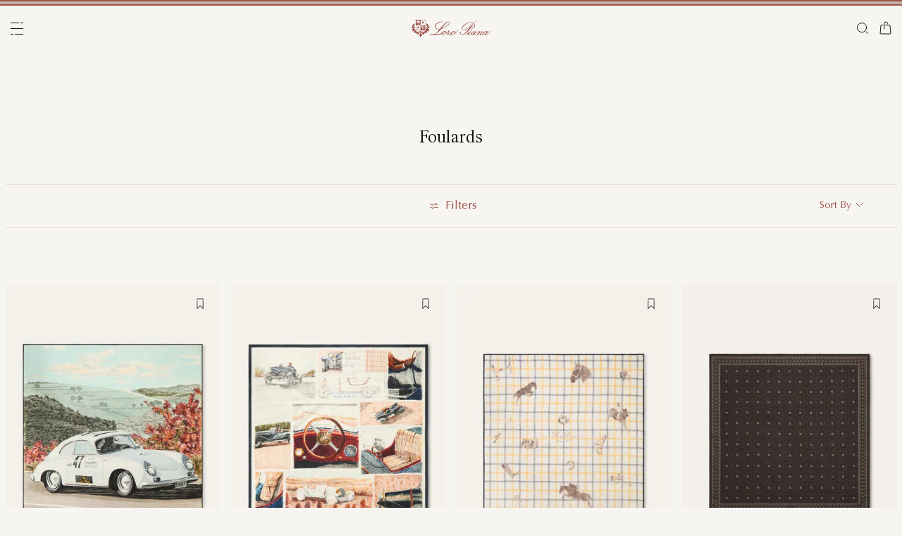

--- FILE ---
content_type: text/html;charset=UTF-8
request_url: https://cy.loropiana.com/en/c/man/accessories/foulards
body_size: 115857
content:
<!doctype html>
<html lang="en" dir="ltr"> 
 <head>
  <meta name="viewport" content="width=device-width, initial-scale=1, maximum-scale=1">
  <link rel="preload" href="/on/demandware.static/Sites-loropiana-b2c-emea-Site/-/default/dw3a1f5c55/images/LoroPiana-logo.svg" as="image" fetchpriority="high"> 
  <script type="kleecks/javascript">
    window.isCurrentActionAkamaiCache = false;
    window.getCustomerStatusUrl="/on/demandware.store/Sites-loropiana-b2c-emea-Site/en_CY/Account-CustomerStatus";
</script> 
  <script src="https://cy.loropiana.com/on/demandware.static/Sites-loropiana-b2c-emea-Site/-/en_CY/v1769072776103/js/components/loadCustomerStatus.js" type="kleecks/javascript"></script> <!--[if gt IE 9]><!--> 
  <script type="kleecks/javascript">//common/scripts.isml</script> 
  <script defer type="kleecks/javascript" src="https://cy.loropiana.com/on/demandware.static/Sites-loropiana-b2c-emea-Site/-/en_CY/v1769072776103/js/main.js"></script> 
  <script defer type="kleecks/javascript" src="https://cy.loropiana.com/on/demandware.static/Sites-loropiana-b2c-emea-Site/-/en_CY/v1769072776103/js/search.js">
    </script> 
  <script defer type="kleecks/javascript" src="https://cy.loropiana.com/on/demandware.static/Sites-loropiana-b2c-emea-Site/-/en_CY/v1769072776103/js/dynamicYield/dynamicYieldSfra.js">
    </script> <!--<![endif]--> 
  <meta charset="UTF-8"> 
  <meta http-equiv="x-ua-compatible" content="ie=edge">  
  <meta name="format-detection" content="telephone=no"> <!-- COREMEDIA INITIALIZATION --> <!-- INCLUDE COREMEDIA METADATA --> 
  <meta name="robots" content="INDEX,FOLLOW"> 
  <script src="https://cdn.cookielaw.org/scripttemplates/otSDKStub.js" data-document-language="true" type="kleecks/javascript" charset="UTF-8" data-domain-script="d8893632-8cda-4659-b76a-ef778506da05"></script> 
  <script type="kleecks/javascript">
        function OptanonWrapper() {
            const isDefined = typeof window.DYO !== 'undefined' && typeof window.DYO.ActiveConsent !== 'undefined' && typeof window.DY !== 'undefined';

            if (isDefined) {
                if (window.OptanonActiveGroups && window.OptanonActiveGroups.indexOf('C0003') !== -1) {
                    window.DYO.ActiveConsent.updateConsentAcceptedStatus(true);
                    window.DY.userActiveConsent = { accepted: true };
                } else {
                    window.DYO.ActiveConsent.updateConsentAcceptedStatus(false);
                    window.DY.userActiveConsent = { accepted: false };
                }
            }
        }
    </script> 
  <title>Man Accessories Foulards | Loro Piana</title> 
  <meta name="description" content="Explore Loro Piana selection of Man Accessories Foulards and shop online on our Official Site."> 
  <meta name="keywords" content="Loro Piana"> 
  <link rel="icon" type="image/png" href="https://cy.loropiana.com/favicon.png?v=2">
  <link rel="apple-touch-icon" sizes="57x57" href="https://cy.loropiana.com/apple-icon-57x57.png?v=2">
  <link rel="apple-touch-icon" sizes="60x60" href="https://cy.loropiana.com/apple-icon-60x60.png?v=2">
  <link rel="apple-touch-icon" sizes="72x72" href="https://cy.loropiana.com/apple-icon-72x72.png?v=2">
  <link rel="apple-touch-icon" sizes="76x76" href="https://cy.loropiana.com/apple-icon-76x76.png?v=2">
  <link rel="apple-touch-icon" sizes="114x114" href="https://cy.loropiana.com/apple-icon-114x114.png?v=2">
  <link rel="apple-touch-icon" sizes="120x120" href="https://cy.loropiana.com/apple-icon-120x120.png?v=2">
  <link rel="apple-touch-icon" sizes="144x144" href="https://cy.loropiana.com/apple-icon-144x144.png?v=2">
  <link rel="apple-touch-icon" sizes="152x152" href="https://cy.loropiana.com/apple-icon-152x152.png?v=2">
  <link rel="apple-touch-icon" sizes="180x180" href="https://cy.loropiana.com/apple-icon-180x180.png?v=2">
  <link rel="icon" type="image/png" sizes="192x192" href="https://cy.loropiana.com/android-icon-192x192.png?v=2">
  <link rel="icon" type="image/png" sizes="32x32" href="https://cy.loropiana.com/favicon-32x32.png?v=2">
  <link rel="icon" type="image/png" sizes="96x96" href="https://cy.loropiana.com/favicon-96x96.png?v=2">
  <link rel="icon" type="image/png" sizes="16x16" href="https://cy.loropiana.com/favicon-16x16.png?v=2">
  <link rel="icon" href="https://cy.loropiana.com/favicon.ico?v=2" type="image/x-icon">
  <link rel="manifest" href="https://cy.loropiana.com/manifest.json">     
  <link rel="stylesheet" type="kleecks/css" href="https://s3.livstick.com/livstick-widget/css/bundle.min.css"> <!-- Start of Algolia dependencies --> 
  <script type="kleecks/javascript">
        var algoliaData = {"version":"24.2.0","enable":true,"applicationID":"YATUHBS7KN","searchApiKey":"29fb322d5e34a1a2bdad271396c0fcee","enableContentSearch":false,"locale":"en_CY","currentLanguage":"en","currencyCode":"EUR","currencySymbol":"€","productsIndex":"prod_EU__products__en_CY","categoriesIndex":"prod_EU__categories__en_CY","contentsIndex":"prod_EU__contents__en_CY","recordModel":"variant-level","quickViewUrlBase":"/on/demandware.store/Sites-loropiana-b2c-emea-Site/en_CY/Product-ShowQuickView","staticUrl":"/on/demandware.static/Sites-loropiana-b2c-emea-Site/-/en_CY/v1769072776103/images/","listOfFilters":["colorFamilyCode","size","eShopMaterial","gender","genderLoc","fiberGroupLoc","categoryLoc","categoryName","shapeLoc","specialPackLoc","subCategoryLoc","year","commercialFamilyDescription"],"SBColorFilterAndOrderMen":["W","T","L","Q","K","R","P","M","H","1","E","3","5","6","A","2","8","7","4","D","G","B","C","F","J"],"SBColorFilterAndOrderWom":["W","T","L","Q","K","R","P","M","H","1","E","3","5","6","A","2","8","7","4","D","G","B","C","F","J"],"maxFiltersValuesLength":100,"isVisibleEnabled":true,"isAvailableEnabled":true,"enableOnlyDigitalVisible":"","essentialsEnabled":true,"sitePreviewDate":null,"todayFormatted":"20260122","strings":{"placeholderChar":"","placeholder":"Search (keywords,etc)","moreResults":"of","moreResultsOf":"of","moreResultsOthers":"View others","moreResultsProducts":"products","moreResultsOthersProducts":"View other  products","moreResultsLookbook":"of","moreResultsOfLookbook":"of","moreResultsOthersLookbook":"View others","moreResultsProductsLookbook":"products","moreResultsOthersProductsLookbook":"View other  looks","moreResultsEssentials":"View more","previousResults":"Show previous results","noResults":"No results","redirectUrlTitle":"Suggestions","noresultsDesc":"There were no items corresponding exactly to your request. Please try a new keyword.","noresultsTitle":"Sorry, we did not find any results.","productsAvailables":"{0} Products available","result":"result","results":"results","bestMetches":"Relevance","priceAsc":"Price - from low to high","priceDesc":"Price - from high to low","reset":"Reset","brandPanelTitle":"Brand","materialPanelTitle":"Material","fiberGroupLocPanelTitle":"Material","shapeLocPanelTitle":"Shape","sizePanelTitle":"Size","colorPanelTitle":"Colors","eShopMaterialPanelTitle":"Material","eShopModelPanelTitle":"Model","genderPanelTitle":"Gender","genderLocPanelTitle":"Gender","pricePanelTitle":"Price","categoryPanelTitle":"Category","categoryLocPanelTitle":"Category","subCategoryLocPanelTitle":"Subcategory","yearPanelTitle":"Year","categoryNamePanelTitle":"Category","specialPackLocPanelTitle":"Special Pack","colorFamilyCodePanelTitle":"Colors","commercialFamilyDescriptionPanelTitle":"Line","products":"Products","categories":"Categories","productsNum":"Products ({0})","categoriesNum":"Categories ({0})","content":"Content","articles":"Articles","priceFilter":{"separator":"to","submit":"Go"},"newArrivals":"New Arrivals","showNumProducts":"Show {0} Products","seeAllResults":"View all results ({0})","searchResults":"Search results","searchResultFound":"Result for \"{0}\" (1)","searchResultsFound":"Results for \"{1}\" ({0})","facetswatch1":"White","facetswatch2":"Yellow","facetswatch3":"Pink","facetswatch4":"Lilac","facetswatch5":"Green","facetswatch6":"Light Blue","facetswatch7":"Turquoise","facetswatch8":"Black","facetswatchA":"Natural","facetswatchB":"Bicolor - Reversible","facetswatchC":"Bicolor - Reversible","facetswatchD":"Beige","facetswatchE":"Camel","facetswatchF":"Multicolor - Pattern","facetswatchG":"Shimmering","facetswatchH":"Brown","facetswatchJ":"Jacquard","facetswatchK":"Violet","facetswatchL":"Orange","facetswatchM":"Grey","facetswatchP":"Brick Red","facetswatchQ":"Burgundy","facetswatchR":"Red","facetswatchT":"Prints","facetswatchW":"Blue","discover":"Discover","labeloos1":"Coming soon","labeloos2":"Not available","labeloos3":"Out of stock","labeloos4":"Sold out","labeloos5":"Contact Us","labeloos6":"Please enquire","labeloos7":"Out of stock","labeloos8":"Out of stock","labeloos9":"Out of stock","labeloos10":"Out of stock","labeloos99":"label.outofstock","custombadge1":"[badge]label.custombadge.1","custombadge2":"[badge]label.custombadge.2","custombadge3":"[badge]label.custombadge.3","custombadge4":"[badge]label.custombadge.4","custombadge5":"[badge]label.custombadge.5","custombadge6":"[badge]label.custombadge.6","custombadge7":"[badge]label.custombadge.7","custombadge8":"[badge]label.custombadge.8","custombadge9":"[badge]label.custombadge.9","custombadge10":"[badge]label.custombadge.10"},"noImages":{"large":"/on/demandware.static/Sites-loropiana-b2c-emea-Site/-/default/dw1800a1a8/images/noimagelarge.png","medium":"/on/demandware.static/Sites-loropiana-b2c-emea-Site/-/default/dw6e7e415b/images/noimagemedium.png","small":"/on/demandware.static/Sites-loropiana-b2c-emea-Site/-/default/dw0b49cafe/images/noimagesmall.png"}};
    </script> <!-- algoliasearch --> 
  <script type="kleecks/module">
        import algoliasearch from '/on/demandware.static/Sites-loropiana-b2c-emea-Site/-/en_CY/v1769072776103/js/lib/algolia/algoliasearch-lite.esm.browser.js';
        window.algoliasearch = algoliasearch;
    </script> 
  <script src="https://cdn.jsdelivr.net/npm/hogan.js@1.0.2" type="kleecks/javascript"></script> <!-- Algolia Autocomplete.js --> 
  <link rel="stylesheet" href="https://cdn.jsdelivr.net/npm/@algolia/autocomplete-theme-classic@1" type="kleecks/css"> 
  <script src="https://cdn.jsdelivr.net/npm/@algolia/autocomplete-js@1" type="kleecks/javascript"></script> 
  <script type="kleecks/javascript">
      const { autocomplete, getAlgoliaResults } = window['@algolia/autocomplete-js'];
    </script> 
  <script type="kleecks/module">
        import { html } from 'https://unpkg.com/htm/preact/standalone.module.js'
        window.html = html;
    </script> 
  <script src="https://cdn.jsdelivr.net/npm/@algolia/autocomplete-plugin-recent-searches" type="kleecks/javascript"></script> 
  <script type="kleecks/javascript">
        const { createLocalStorageRecentSearchesPlugin } = window[
        '@algolia/autocomplete-plugin-recent-searches'
        ];
    </script> 
  <script src="https://cdn.jsdelivr.net/npm/@algolia/autocomplete-plugin-query-suggestions" type="kleecks/javascript"></script> 
  <script type="kleecks/javascript">
        const { createQuerySuggestionsPlugin } = window[
            '@algolia/autocomplete-plugin-query-suggestions'
        ];
    </script> 
  <link rel="stylesheet" href="https://cdn.jsdelivr.net/npm/@algolia/autocomplete-plugin-tags/dist/theme.min.css" type="kleecks/css"> 
  <script src="https://cdn.jsdelivr.net/npm/@algolia/autocomplete-plugin-tags" type="kleecks/javascript"></script> 
  <script type="kleecks/javascript">
    const { createTagsPlugin } = window['@algolia/autocomplete-plugin-tags'];
    </script> 
  <script src="https://cdn.jsdelivr.net/npm/@algolia/autocomplete-preset-algolia" type="kleecks/javascript"></script> 
  <script type="kleecks/javascript">
    const { getAlgoliaFacets } = window['@algolia/autocomplete-preset-algolia'];
    </script> 
  <script src="https://cy.loropiana.com/on/demandware.static/Sites-loropiana-b2c-emea-Site/-/en_CY/v1769072776103/js/algolia/autocomplete-config.js" type="kleecks/javascript"></script> <!-- Algolia InstantSearch.js --> 
  <link rel="stylesheet" href="https://cdn.jsdelivr.net/npm/instantsearch.css@7/themes/reset-min.css" type="kleecks/css"> 
  <script src="https://cdn.jsdelivr.net/npm/instantsearch.js@4/dist/instantsearch.production.min.js" type="kleecks/javascript"></script> 
  <script src="https://cy.loropiana.com/on/demandware.static/Sites-loropiana-b2c-emea-Site/-/en_CY/v1769072776103/js/algolia/instantsearch-config.js" type="kleecks/javascript"></script> 
  <script src="https://cy.loropiana.com/on/demandware.static/Sites-loropiana-b2c-emea-Site/-/en_CY/v1769072776103/js/algolia/instantsearch-essentials-config.js" type="kleecks/javascript"></script> 
  <link rel="stylesheet" href="https://cy.loropiana.com/on/demandware.static/Sites-loropiana-b2c-emea-Site/-/en_CY/v1769072776103/css/algolia/index.css" type="kleecks/css"> 
  <script src="https://cy.loropiana.com/on/demandware.static/Sites-loropiana-b2c-emea-Site/-/en_CY/v1769072776103/js/algolia/index.js" type="kleecks/javascript"></script> <!-- End of Algolia dependencies --> 
  <link rel="stylesheet" href="https://cy.loropiana.com/on/demandware.static/Sites-loropiana-b2c-emea-Site/-/en_CY/v1769072776103/css/global.css" no-defer="no-defer"> 
  <link rel="stylesheet" href="https://cy.loropiana.com/on/demandware.static/Sites-loropiana-b2c-emea-Site/-/en_CY/v1769072776103/css/plp.css" no-defer="no-defer" data-priority="1"> 
  <script type="kleecks/javascript">
    dataLayer = [{"event":"page_info","country":"Cyprus","language":"EN","pageType":"category_page","pageTopCategory":"MAN","pageMidCategory":"ACCESSORIES","pageSubCategory":"FOULARDS","pageSubSubCategory":"","SFCC_category_id":"MAN_ACCESSORIES_FOULARDS","SFCC_level_id":"L4","gtm_page_url":"/en/man/accessories/foulards"},{"event":"user_info","hashedEmail":"","loginStatus":"not_logged","user_id":""}];
</script> 
  <script type="kleecks/javascript">
            window.lineItemCtnrProducts =
            [];

            (function (w, d, s, l, i) {
                w[l] = w[l] || [];
                w[l].push({
                    'gtm.start': new Date().getTime(),
                    event: 'gtm.js'
                });
                var f = d.getElementsByTagName(s)[0],
                    j = d.createElement(s),
                    dl = l != 'dataLayer' ? '&l=' + l : '';
                j.async = true;
                j.src =
                    'https://www.googletagmanager.com/gtm.js?id=' + i + dl;
                f.parentNode.insertBefore(j, f);
            })(window, document, 'script', 'dataLayer', 'GTM-PT2K8FCX');
        </script> 
  <script type="kleecks/javascript">window.Resources = {"address":{"error.card.info.missing.share":"To proceed, you must populate the email field and press “PROCEED AS GUEST”"},"algolia":{"button.more":"of","button.more.others":"View others","button.more.products":"products"},"common":{"global.storename":"Loro Piana","thanks.label":"Thank you!","change.country.modal.products":"Warning product {0} not available","button.addtocart":"Add to Cart","link.plp.discover":"Discover"},"forms":{"label.missing.chars":"{0} / {1}","label.postcode":"Find Your Postcode","label.input.contact.us.select.file":"+ Select file","error.message.phone.format":"Phone number must be 10 digits"},"product":{"modal.pdp.image.alt.instore":"Find in Store Image","product.attribute.delivery.lead.date":"Arrives by {0}","error.modal.pdp.size.not.selected":"No size selected","productset.title.first":"The","productset.title.second":"looks","stylewith.title.first":"Style","stylewith.title.second":"with","productset.view-all-looks.cta":"View all looks","button.estimate.delivery.updated":"Arrives by {0} to {1}","sustainability.product.traceabilityMainComponent1":"Main component 1","sustainability.product.traceabilityMainComponent2":"Main component 2","sustainability.product.traceabilityShoes":"Shoes"},"account":{"page.title.myaccount":"My Account"},"wishlist":{"modal.title.wishlist":"Wishlist","wishlist.products.collected":"You have collected <span class=\"text-primary\">{0}  product/s </span> in your wishlist","button.add_to_wishlist.arialabel":"Add to wishlist","button.remove_from_wishlist.arialabel":"Remove from wishlist"},"contactUs":{"title.contact.us.page":"Contact Us"},"cart":{"info.cart.empty":"Your Shopping Cart","info.cart.empty.string":"is Empty","fill.cart.empty":"Please add some products to it","start.cart.shop":"Start shopping","label.aria.label.cart":"Cart, {0} items"},"checkout":{"label.delivery.date":"You will receive it within {0}","label.pickup.date":"Estimated arrival in Store {0}","label.shipping.closest.delivery":"Your first package is estimated to arrive by {0}","label.shipping.closest.delivery.store":"Your first package is estimated to arrive in store by {0}","label.shipping.single.delivery":"Estimated arrival {0}","label.shipping.single.delivery.store":"Estimated arrival in Store {0}","action.hide.details":"Hide Details","creditCard.title":"[checkout]creditCard.title","creditCard.numberField.title":"Credit Card","creditCard.numberField.placeholder":"creditCard.numberField.placeholder","creditCard.cvcField.title":"Security code","creditCard.cvcField.placeholder.3digits":"","creditCard.holderName":"Name on card","form.instruction":"[checkout]form.instruction","label.gifting.add.message":"Add gift message (optional)","label.gifting.added.message":"You have added a message card","label.gifting.blank.message":"You have added a blank message card"},"confirmation":{"label.expected.delivery.date":"You will receive it within {0}","label.actual.delivery.date":"You have received it on {0}","label.boss.completed.date":"Picked Up on {0}","label.boss.ready.date":"Arrived in Store {0}","label.boss.expected.date":"Estimated arrival in Store {0}"},"payment":{},"purchaseLimits":{"error.limit.purchase.title":"Please note"},"salescap":{"salescap.mergemodal.title":"Cart Updated","salescap.mergemodal.body":"Some product has been removed from cart due to quantity unavailable. Please check again your cart"},"stockStrategy":{"label.outofstock.1":"Coming soon","label.outofstock.2":"Not available","label.outofstock.3":"Out of stock","label.outofstock.4":"Sold out","label.outofstock.5":"Contact Us","label.outofstock.6":"Please enquire","label.outofstock.7":"Out of stock","label.outofstock.8":"Out of stock","label.outofstock.9":"Out of stock","label.outofstock.10":"Out of stock"},"orderReturn":{"label.return.reason.missing.error":"Please select a return reason","label.exchange.reason.missing.error":"Please select an exchange reason","label.exchange.pid.missing.error":"Please choose product for exchange"},"campaign":{"label.badge.presale":"Pre-Sale","campaign.menu.title":"My Exclusive Preview","campaign.menu.cta":"Discover more"}};</script> 
  <script type="kleecks/javascript">window.Icons = {"location":"/on/demandware.static/Sites-loropiana-b2c-emea-Site/-/en_CY/v1769072776103/images/sprite.svg#location","virtual":"/on/demandware.static/Sites-loropiana-b2c-emea-Site/-/en_CY/v1769072776103/images/sprite.svg#virtual","store":"/on/demandware.static/Sites-loropiana-b2c-emea-Site/-/en_CY/v1769072776103/images/sprite.svg#store","bookmark":"/on/demandware.static/Sites-loropiana-b2c-emea-Site/-/en_CY/v1769072776103/images/sprite.svg#bookmark","bookmark-filled":"/on/demandware.static/Sites-loropiana-b2c-emea-Site/-/en_CY/v1769072776103/images/sprite.svg#bookmark-filled","check":"/on/demandware.static/Sites-loropiana-b2c-emea-Site/-/en_CY/v1769072776103/images/sprite.svg#check","logo":"/on/demandware.static/Sites-loropiana-b2c-emea-Site/-/en_CY/v1769072776103/images/sprite.svg#logo","close-round":"/on/demandware.static/Sites-loropiana-b2c-emea-Site/-/en_CY/v1769072776103/images/sprite.svg#close-round","search":"/on/demandware.static/Sites-loropiana-b2c-emea-Site/-/en_CY/v1769072776103/images/sprite.svg#search","arrow-left":"/on/demandware.static/Sites-loropiana-b2c-emea-Site/-/en_CY/v1769072776103/images/sprite.svg#arrow-left","arrow-right":"/on/demandware.static/Sites-loropiana-b2c-emea-Site/-/en_CY/v1769072776103/images/sprite.svg#arrow-right","arrow-raw":"/on/demandware.static/Sites-loropiana-b2c-emea-Site/-/en_CY/v1769072776103/images/sprite.svg#arrow-raw","relay-point":"/on/demandware.static/Sites-loropiana-b2c-emea-Site/-/en_CY/v1769072776103/images/sprite.svg#relay-point"};</script> 
  <script type="kleecks/javascript">window.SitePreferences = {"google":{"mapAPI":"AIzaSyBvErXsYIVBYR3WN7VBCnNr_ZYXjh8mKbI"}};</script> 
  <script type="kleecks/javascript">window.Urls = {"cart":"/en/cart","contactUs":"/en/contact","home":"/en/","wishlist":"/en/wishlist","wishlistRemove":"/on/demandware.store/Sites-loropiana-b2c-emea-Site/en_CY/Wishlist-RemoveProduct","spriteSvg":"/on/demandware.store/Sites-loropiana-b2c-emea-Site/en_CY/%2fimages%2fsprite%2esvg","productShow":"/on/demandware.store/Sites-loropiana-b2c-emea-Site/en_CY/Product-Show%3fpid%3d","productShowQuickView":"/on/demandware.store/Sites-loropiana-b2c-emea-Site/en_CY/Product-ShowQuickView%3fpid%3d","wishlistGetIcon":"/on/demandware.store/Sites-loropiana-b2c-emea-Site/en_CY/Wishlist-GetIcon%3fpid%3d","gtmGetVariationGtmModel":"/on/demandware.store/Sites-loropiana-b2c-emea-Site/en_CY/Gtm-GetVariationGtmModel%3fpid%3d","reachfiveCheckSession":"/on/demandware.store/Sites-loropiana-b2c-emea-Site/en_CY/ReachFiveController-CheckSession","showList":"/on/demandware.store/Sites-loropiana-b2c-emea-Site/en_CY/Tile-ShowList","cleanList":"/on/demandware.store/Sites-loropiana-b2c-emea-Site/en_CY/Tile-CleanList"};</script> 
  <script type="kleecks/javascript">window.CurrencyFormat = {"name":"Euro","code":"EUR","symbol":"€","fractionDigits":2};</script> 
  <link rel="alternate" hreflang="en-ae" href="https://ae.loropiana.com/en/c/man/accessories/foulards"> 
  <link rel="alternate" hreflang="ar-ae" href="https://ae.loropiana.com/ar/%D8%A7%D9%84%D8%B1%D8%AC%D8%A7%D9%84/%D8%A7%D9%84%D8%A5%D9%83%D8%B3%D8%B3%D9%88%D8%A7%D8%B1%D8%A7%D8%AA/%D8%A7%D9%84%D8%A3%D9%88%D8%B4%D8%AD%D8%A9-1"> 
  <link rel="alternate" hreflang="en-ca" href="https://ca.loropiana.com/en/c/man/accessories/foulards"> 
  <link rel="alternate" hreflang="fr-ca" href="https://ca.loropiana.com/fr/c/homme/accessoires/foulards"> 
  <link rel="alternate" hreflang="de-de" href="https://de.loropiana.com/de/c/herren/accessoires/foulards"> 
  <link rel="alternate" hreflang="en-de" href="https://de.loropiana.com/en/c/man/accessories/foulards"> 
  <link rel="alternate" hreflang="en-bg" href="https://bg.loropiana.com/en/c/man/accessories/foulards"> 
  <link rel="alternate" hreflang="en-hr" href="https://hr.loropiana.com/en/c/man/accessories/foulards"> 
  <link rel="alternate" hreflang="en-cy" href="https://cy.loropiana.com/en/c/man/accessories/foulards"> 
  <link rel="alternate" hreflang="en-ee" href="https://ee.loropiana.com/en/c/man/accessories/foulards"> 
  <link rel="alternate" hreflang="en-si" href="https://si.loropiana.com/en/c/man/accessories/foulards"> 
  <link rel="alternate" hreflang="en-cz" href="https://cz.loropiana.com/en/c/man/accessories/foulards"> 
  <link rel="alternate" hreflang="en-mc" href="https://mc.loropiana.com/en/c/man/accessories/foulards"> 
  <link rel="alternate" hreflang="fr-mc" href="https://mc.loropiana.com/fr/c/homme/accessoires/foulards"> 
  <link rel="alternate" hreflang="en-ch" href="https://ch.loropiana.com/en/c/man/accessories/foulards"> 
  <link rel="alternate" hreflang="fr-ch" href="https://ch.loropiana.com/fr/c/homme/accessoires/foulards"> 
  <link rel="alternate" hreflang="de-ch" href="https://ch.loropiana.com/de/c/herren/accessoires/foulards"> 
  <link rel="alternate" hreflang="it-ch" href="https://ch.loropiana.com/it/c/uomo/accessori/foulard"> 
  <link rel="alternate" hreflang="en-fi" href="https://fi.loropiana.com/en/c/man/accessories/foulards"> 
  <link rel="alternate" hreflang="en-ie" href="https://ie.loropiana.com/en/c/man/accessories/foulards"> 
  <link rel="alternate" hreflang="en-lv" href="https://lv.loropiana.com/en/c/man/accessories/foulards"> 
  <link rel="alternate" hreflang="en-lt" href="https://lt.loropiana.com/en/c/man/accessories/foulards"> 
  <link rel="alternate" hreflang="en-se" href="https://se.loropiana.com/en/c/man/accessories/foulards"> 
  <link rel="alternate" hreflang="en-at" href="https://at.loropiana.com/en/c/man/accessories/foulards"> 
  <link rel="alternate" hreflang="de-at" href="https://at.loropiana.com/de/c/herren/accessoires/foulards"> 
  <link rel="alternate" hreflang="en-be" href="https://be.loropiana.com/en/c/man/accessories/foulards"> 
  <link rel="alternate" hreflang="fr-be" href="https://be.loropiana.com/fr/c/homme/accessoires/foulards"> 
  <link rel="alternate" hreflang="en-dk" href="https://dk.loropiana.com/en/c/man/accessories/foulards"> 
  <link rel="alternate" hreflang="en-gr" href="https://gr.loropiana.com/en/c/man/accessories/foulards"> 
  <link rel="alternate" hreflang="en-hu" href="https://hu.loropiana.com/en/c/man/accessories/foulards"> 
  <link rel="alternate" hreflang="en-lu" href="https://lu.loropiana.com/en/c/man/accessories/foulards"> 
  <link rel="alternate" hreflang="fr-lu" href="https://lu.loropiana.com/fr/c/homme/accessoires/foulards"> 
  <link rel="alternate" hreflang="de-lu" href="https://lu.loropiana.com/de/c/herren/accessoires/foulards"> 
  <link rel="alternate" hreflang="en-mt" href="https://mt.loropiana.com/en/c/man/accessories/foulards"> 
  <link rel="alternate" hreflang="en-nl" href="https://nl.loropiana.com/en/c/man/accessories/foulards"> 
  <link rel="alternate" hreflang="en-pl" href="https://pl.loropiana.com/en/c/man/accessories/foulards"> 
  <link rel="alternate" hreflang="en-ro" href="https://ro.loropiana.com/en/c/man/accessories/foulards"> 
  <link rel="alternate" hreflang="en-sk" href="https://sk.loropiana.com/en/c/man/accessories/foulards"> 
  <link rel="alternate" hreflang="en-ua" href="https://ua.loropiana.com/en/c/man/accessories/foulards"> 
  <link rel="alternate" hreflang="ru-ua" href="https://ua.loropiana.com/ru/%D0%B4%D0%BB%D1%8F-%D0%BC%D1%83%D0%B6%D1%87%D0%B8%D0%BD/%D0%B0%D0%BA%D1%81%D0%B5%D1%81%D1%81%D1%83%D0%B0%D1%80%D1%8B/foulards"> 
  <link rel="alternate" hreflang="en-pt" href="https://pt.loropiana.com/en/c/man/accessories/foulards"> 
  <link rel="alternate" hreflang="en-es" href="https://es.loropiana.com/en/c/man/accessories/foulards"> 
  <link rel="alternate" hreflang="fr-fr" href="https://fr.loropiana.com/fr/c/homme/accessoires/foulards"> 
  <link rel="alternate" hreflang="en-fr" href="https://fr.loropiana.com/en/c/man/accessories/foulards"> 
  <link rel="alternate" hreflang="x-default" href="https://ii.loropiana.com/en/man/accessories/foulards"> 
  <link rel="alternate" hreflang="it-it" href="https://it.loropiana.com/it/c/uomo/accessori/foulard"> 
  <link rel="alternate" hreflang="en-it" href="https://it.loropiana.com/en/c/man/accessories/foulards"> 
  <link rel="alternate" hreflang="en-jp" href="https://jp.loropiana.com/en/man/accessories/foulards"> 
  <link rel="alternate" hreflang="ja-jp" href="https://jp.loropiana.com/ja/%E3%83%A1%E3%83%B3%E3%82%BA/%E3%82%A2%E3%82%AF%E3%82%BB%E3%82%B5%E3%83%AA%E3%83%BC/%E3%82%B9%E3%82%AB%E3%83%BC%E3%83%95"> 
  <link rel="alternate" hreflang="ko-kr" href="https://kr.loropiana.com/ko/%EB%82%A8%EC%84%B1/%EC%95%A1%EC%84%B8%EC%84%9C%EB%A6%AC/%ED%92%80%EB%9D%BC%EB%93%9C"> 
  <link rel="alternate" hreflang="en-kr" href="https://kr.loropiana.com/en/man/accessories/foulards"> 
  <link rel="alternate" hreflang="en-bh" href="https://bh.loropiana.com/en/c/man/accessories/foulards"> 
  <link rel="alternate" hreflang="ar-bh" href="https://bh.loropiana.com/ar/%D8%A7%D9%84%D8%B1%D8%AC%D8%A7%D9%84/%D8%A7%D9%84%D8%A5%D9%83%D8%B3%D8%B3%D9%88%D8%A7%D8%B1%D8%A7%D8%AA/%D8%A7%D9%84%D8%A3%D9%88%D8%B4%D8%AD%D8%A9-1"> 
  <link rel="alternate" hreflang="en-kw" href="https://kw.loropiana.com/en/c/man/accessories/foulards"> 
  <link rel="alternate" hreflang="ar-kw" href="https://kw.loropiana.com/ar/%D8%A7%D9%84%D8%B1%D8%AC%D8%A7%D9%84/%D8%A7%D9%84%D8%A5%D9%83%D8%B3%D8%B3%D9%88%D8%A7%D8%B1%D8%A7%D8%AA/%D8%A7%D9%84%D8%A3%D9%88%D8%B4%D8%AD%D8%A9-1"> 
  <link rel="alternate" hreflang="en-qa" href="https://qa.loropiana.com/en/c/man/accessories/foulards"> 
  <link rel="alternate" hreflang="ar-qa" href="https://qa.loropiana.com/ar/%D8%A7%D9%84%D8%B1%D8%AC%D8%A7%D9%84/%D8%A7%D9%84%D8%A5%D9%83%D8%B3%D8%B3%D9%88%D8%A7%D8%B1%D8%A7%D8%AA/%D8%A7%D9%84%D8%A3%D9%88%D8%B4%D8%AD%D8%A9-1"> 
  <link rel="alternate" hreflang="en-sa" href="https://sa.loropiana.com/en/c/man/accessories/foulards"> 
  <link rel="alternate" hreflang="ar-sa" href="https://sa.loropiana.com/ar/%D8%A7%D9%84%D8%B1%D8%AC%D8%A7%D9%84/%D8%A7%D9%84%D8%A5%D9%83%D8%B3%D8%B3%D9%88%D8%A7%D8%B1%D8%A7%D8%AA/%D8%A7%D9%84%D8%A3%D9%88%D8%B4%D8%AD%D8%A9-1"> 
  <link rel="alternate" hreflang="en-hk" href="https://hk.loropiana.com/en/man/accessories/foulards"> 
  <link rel="alternate" hreflang="zh-hk" href="https://hk.loropiana.com/zh_HK/%E7%94%B7%E8%A3%9D/%E9%85%8D%E9%A3%BE/%E6%96%B9%E5%B7%BE"> 
  <link rel="alternate" hreflang="en-tw" href="https://tw.loropiana.com/en/man/accessories/foulards"> 
  <link rel="alternate" hreflang="zh-tw" href="https://tw.loropiana.com/zh_HK/%E7%94%B7%E8%A3%9D/%E9%85%8D%E9%A3%BE/%E6%96%B9%E5%B7%BE"> 
  <link rel="alternate" hreflang="en-gb" href="https://uk.loropiana.com/en/c/man/accessories/foulards"> 
  <link rel="alternate" hreflang="en-us" href="https://us.loropiana.com/en/c/man/accessories/foulards"> 
  <link rel="canonical" href="https://cy.loropiana.com/en/c/man/accessories/foulards"> 
  <script type="kleecks/javascript">
    window.gRecaptchaHandler = { instanceType : "2" };
    document.addEventListener('DOMContentLoaded', () => {
        $('<script/>', { type: 'text/javascript', src: 'https://www.google.com/recaptcha/enterprise.js?render=6LeGg_8qAAAAALQpJSvlmD9YIhXsFWgzz34gEHMM', defer: true, async: true }).appendTo('head');
    });
</script> 
  <script type="kleecks/javascript">
window.lazySizesConfig = {
init: false // Do not change this, it will be initialized via lazyLoad.js
};
window.lazyLoadConfig = {
precision: 10,
selector: '.lazy__wrapper'
};
</script> 
  <link rel="stylesheet" href="https://cy.loropiana.com/on/demandware.static/Sites-loropiana-b2c-emea-Site/-/en_CY/v1769072776103/css/lazy-load.css" no-defer="no-defer"> 
  <script type="kleecks/javascript">
window.imageTransformationConfigs = {
sampleImageURL: "null",
transformationBaseURL: "https://cy.loropiana.com/dw/image/v2/BKRX_PRD"
}
</script> 
  <script type="kleecks/javascript" src="https://cy.loropiana.com/on/demandware.static/Sites-loropiana-b2c-emea-Site/-/en_CY/v1769072776103/js/lazyLoad.js"></script> <!-- COREMEDIA HEAD --> 
  <link href="https://static-b2c.loropiana.com/cms/resource/themes/loropiana/css/loropiana-3824-64.css" rel="stylesheet" no-defer="no-defer"> 
  <meta name="coremedia_content_id" content="298880"> <!-- END COREMEDIA HEAD --> 
  <link rel="dns-prefetch" href="https://cdn-eu.dynamicyield.com"> 
  <link rel="dns-prefetch" href="https://st.dynamicyield.com"> 
  <link rel="dns-prefetch" href="https://rcom.dynamicyield.com"> 
  <script type="kleecks/javascript">
// <![CDATA[
window.DY = window.DY || {};
DY.recommendationContext = {
type: "CATEGORY",
lng: "en_CY"
};
if(DY.recommendationContext.type != "OTHER" && DY.recommendationContext.type != "HOMEPAGE") {
var data = "man,accessories,foulards";
DY.recommendationContext.data = data.split(',');
}
// ]]>
</script> 
  <script type="kleecks/javascript" src="https://cdn-eu.dynamicyield.com/api/9879258/api_dynamic.js" id="DY_api_dynamic"></script> 
  <script type="kleecks/javascript" src="https://cdn-eu.dynamicyield.com/api/9879258/api_static.js" id="DY_api_static"></script> 
  <script src="https://maps.googleapis.com/maps/api/js?key=AIzaSyBvErXsYIVBYR3WN7VBCnNr_ZYXjh8mKbI&amp;libraries=places,geometry&amp;callback=onGoogleMapsApiCallback" async defer type="kleecks/javascript"></script> 
  <script type="kleecks/javascript">
    // PROMISE: Create a Promise on window obj that resolves when Google Maps API is loaded
    window.googleMapsApiLoadedPromise = new Promise((resolve) => {
        window.resolveGoogleMapsApiLoadedPromise = resolve;
    });
    // CALLBACK: Resolve the promise when the callback function is called by the script
    function onGoogleMapsApiCallback() {
        window.resolveGoogleMapsApiLoadedPromise();
    }
</script> 
  <script src="https://eu4-cdn.inside-graph.com/gtm/IN-1001068/include.js" async="true" type="kleecks/javascript"></script> 
  <meta name="getInsideDataUrl" data-url="/on/demandware.store/Sites-loropiana-b2c-emea-Site/en_CY/Powerfront-GetInsideData"> 
  <script type="kleecks/javascript">
        var action = "Search-Show";
        switch (action) {
            case "Home-Show":
                window.insideDataPageSpefic = {
                    "page": {
                        "name": "Home",
                        "type": "homepage"
                    }
                };
                break;
            case "Search-Show":
                window.insideDataPageSpefic = {
                    "page": {
                        "name": "Foulards",
                        "type": "category"
                    }
                };
                break;
            case "Product-Show":
                window.insideDataPageSpefic = {
                    "page": {
                        "name": "null",
                        "type": "product"
                    },
                    "product": {
                        "category": "null",
                        "image": "null",
                        "name": "null",
                        "price": "null",
                        "sku": "null"
                    },
                };
                break;
            case "Cart-Show":
                window.insideDataPageSpefic = {
                    "page": {
                        "name": "Cart",
                        "type": "checkout"
                    }
                };
                break;
            case "Checkout-Begin":
                window.insideDataPageSpefic = {
                    "page": {
                        "name": "shipping",
                        "type": "checkout"
                    }
                };
                break;
            case "Order-Confirm":
                window.insideDataPageSpefic = {
                    "page": {
                        "name": "Order Confirmed",
                        "type": "orderconfirmed"
                    },
                    "order": {
                        "id": "null",
                        "shipping": "null",
                        "tax": "null",
                        "total": "null"
                    },
                };
                break;
            default:
                window.insideDataPageSpefic = {};
        }
    </script> 
  <script type="kleecks/javascript">
    window.isAddressDQEenabled = false;
    window.dqeAddressSuggestionsUrl="/on/demandware.store/Sites-loropiana-b2c-emea-Site/en_CY/DQE-SuggestAddress";
    window.dqeAddressComplementarySuggestionsUrl="/on/demandware.store/Sites-loropiana-b2c-emea-Site/en_CY/DQE-ComplementarySuggestions";
</script> 
  <script type="kleecks/javascript">
        if ('scrollRestoration' in window.history) {
            window.history.scrollRestoration = 'manual';
        }
    </script> 
  <script type="kleecks/javascript">//<!--
/* <![CDATA[ (head-active_data.js) */
var dw = (window.dw || {});
dw.ac = {
    _analytics: null,
    _events: [],
    _category: "",
    _searchData: "",
    _anact: "",
    _anact_nohit_tag: "",
    _analytics_enabled: "true",
    _timeZone: "Europe/Rome",
    _capture: function(configs) {
        if (Object.prototype.toString.call(configs) === "[object Array]") {
            configs.forEach(captureObject);
            return;
        }
        dw.ac._events.push(configs);
    },
	capture: function() { 
		dw.ac._capture(arguments);
		// send to CQ as well:
		if (window.CQuotient) {
			window.CQuotient.trackEventsFromAC(arguments);
		}
	},
    EV_PRD_SEARCHHIT: "searchhit",
    EV_PRD_DETAIL: "detail",
    EV_PRD_RECOMMENDATION: "recommendation",
    EV_PRD_SETPRODUCT: "setproduct",
    applyContext: function(context) {
        if (typeof context === "object" && context.hasOwnProperty("category")) {
        	dw.ac._category = context.category;
        }
        if (typeof context === "object" && context.hasOwnProperty("searchData")) {
        	dw.ac._searchData = context.searchData;
        }
    },
    setDWAnalytics: function(analytics) {
        dw.ac._analytics = analytics;
    },
    eventsIsEmpty: function() {
        return 0 == dw.ac._events.length;
    }
};
/* ]]> */
// -->
</script> 
  <script type="kleecks/javascript">//<!--
/* <![CDATA[ (head-cquotient.js) */
var CQuotient = window.CQuotient = {};
CQuotient.clientId = 'bkrx-loropiana-b2c-emea';
CQuotient.realm = 'BKRX';
CQuotient.siteId = 'loropiana-b2c-emea';
CQuotient.instanceType = 'prd';
CQuotient.locale = 'en_CY';
CQuotient.fbPixelId = '__UNKNOWN__';
CQuotient.activities = [];
CQuotient.cqcid='';
CQuotient.cquid='';
CQuotient.cqeid='';
CQuotient.cqlid='';
CQuotient.apiHost='api.cquotient.com';
/* Turn this on to test against Staging Einstein */
/* CQuotient.useTest= true; */
CQuotient.useTest = ('true' === 'false');
CQuotient.initFromCookies = function () {
	var ca = document.cookie.split(';');
	for(var i=0;i < ca.length;i++) {
	  var c = ca[i];
	  while (c.charAt(0)==' ') c = c.substring(1,c.length);
	  if (c.indexOf('cqcid=') == 0) {
		CQuotient.cqcid=c.substring('cqcid='.length,c.length);
	  } else if (c.indexOf('cquid=') == 0) {
		  var value = c.substring('cquid='.length,c.length);
		  if (value) {
		  	var split_value = value.split("|", 3);
		  	if (split_value.length > 0) {
			  CQuotient.cquid=split_value[0];
		  	}
		  	if (split_value.length > 1) {
			  CQuotient.cqeid=split_value[1];
		  	}
		  	if (split_value.length > 2) {
			  CQuotient.cqlid=split_value[2];
		  	}
		  }
	  }
	}
}
CQuotient.getCQCookieId = function () {
	if(window.CQuotient.cqcid == '')
		window.CQuotient.initFromCookies();
	return window.CQuotient.cqcid;
};
CQuotient.getCQUserId = function () {
	if(window.CQuotient.cquid == '')
		window.CQuotient.initFromCookies();
	return window.CQuotient.cquid;
};
CQuotient.getCQHashedEmail = function () {
	if(window.CQuotient.cqeid == '')
		window.CQuotient.initFromCookies();
	return window.CQuotient.cqeid;
};
CQuotient.getCQHashedLogin = function () {
	if(window.CQuotient.cqlid == '')
		window.CQuotient.initFromCookies();
	return window.CQuotient.cqlid;
};
CQuotient.trackEventsFromAC = function (/* Object or Array */ events) {
try {
	if (Object.prototype.toString.call(events) === "[object Array]") {
		events.forEach(_trackASingleCQEvent);
	} else {
		CQuotient._trackASingleCQEvent(events);
	}
} catch(err) {}
};
CQuotient._trackASingleCQEvent = function ( /* Object */ event) {
	if (event && event.id) {
		if (event.type === dw.ac.EV_PRD_DETAIL) {
			CQuotient.trackViewProduct( {id:'', alt_id: event.id, type: 'raw_sku'} );
		} // not handling the other dw.ac.* events currently
	}
};
CQuotient.trackViewProduct = function(/* Object */ cqParamData){
	var cq_params = {};
	cq_params.cookieId = CQuotient.getCQCookieId();
	cq_params.userId = CQuotient.getCQUserId();
	cq_params.emailId = CQuotient.getCQHashedEmail();
	cq_params.loginId = CQuotient.getCQHashedLogin();
	cq_params.product = cqParamData.product;
	cq_params.realm = cqParamData.realm;
	cq_params.siteId = cqParamData.siteId;
	cq_params.instanceType = cqParamData.instanceType;
	cq_params.locale = CQuotient.locale;
	
	if(CQuotient.sendActivity) {
		CQuotient.sendActivity(CQuotient.clientId, 'viewProduct', cq_params);
	} else {
		CQuotient.activities.push({activityType: 'viewProduct', parameters: cq_params});
	}
};
/* ]]> */
// -->
</script> 
  <meta name="alternate" data-hreflang="en-ae" content="https://ae.loropiana.com/en/c/man/accessories/foulards">
  <meta name="alternate" data-hreflang="ar-ae" content="https://ae.loropiana.com/ar/%D8%A7%D9%84%D8%B1%D8%AC%D8%A7%D9%84/%D8%A7%D9%84%D8%A5%D9%83%D8%B3%D8%B3%D9%88%D8%A7%D8%B1%D8%A7%D8%AA/%D8%A7%D9%84%D8%A3%D9%88%D8%B4%D8%AD%D8%A9-1">
  <meta name="alternate" data-hreflang="en-ca" content="https://ca.loropiana.com/en/c/man/accessories/foulards">
  <meta name="alternate" data-hreflang="fr-ca" content="https://ca.loropiana.com/fr/c/homme/accessoires/foulards">
  <meta name="alternate" data-hreflang="de-de" content="https://de.loropiana.com/de/c/herren/accessoires/foulards">
  <meta name="alternate" data-hreflang="en-de" content="https://de.loropiana.com/en/c/man/accessories/foulards">
  <meta name="alternate" data-hreflang="en-bg" content="https://bg.loropiana.com/en/c/man/accessories/foulards">
  <meta name="alternate" data-hreflang="en-hr" content="https://hr.loropiana.com/en/c/man/accessories/foulards">
  <meta name="alternate" data-hreflang="en-cy" content="https://cy.loropiana.com/en/c/man/accessories/foulards">
  <meta name="alternate" data-hreflang="en-ee" content="https://ee.loropiana.com/en/c/man/accessories/foulards">
  <meta name="alternate" data-hreflang="en-si" content="https://si.loropiana.com/en/c/man/accessories/foulards">
  <meta name="alternate" data-hreflang="en-cz" content="https://cz.loropiana.com/en/c/man/accessories/foulards">
  <meta name="alternate" data-hreflang="en-mc" content="https://mc.loropiana.com/en/c/man/accessories/foulards">
  <meta name="alternate" data-hreflang="fr-mc" content="https://mc.loropiana.com/fr/c/homme/accessoires/foulards">
  <meta name="alternate" data-hreflang="en-ch" content="https://ch.loropiana.com/en/c/man/accessories/foulards">
  <meta name="alternate" data-hreflang="fr-ch" content="https://ch.loropiana.com/fr/c/homme/accessoires/foulards">
  <meta name="alternate" data-hreflang="de-ch" content="https://ch.loropiana.com/de/c/herren/accessoires/foulards">
  <meta name="alternate" data-hreflang="it-ch" content="https://ch.loropiana.com/it/c/uomo/accessori/foulard">
  <meta name="alternate" data-hreflang="en-fi" content="https://fi.loropiana.com/en/c/man/accessories/foulards">
  <meta name="alternate" data-hreflang="en-ie" content="https://ie.loropiana.com/en/c/man/accessories/foulards">
  <meta name="alternate" data-hreflang="en-lv" content="https://lv.loropiana.com/en/c/man/accessories/foulards">
  <meta name="alternate" data-hreflang="en-lt" content="https://lt.loropiana.com/en/c/man/accessories/foulards">
  <meta name="alternate" data-hreflang="en-se" content="https://se.loropiana.com/en/c/man/accessories/foulards">
  <meta name="alternate" data-hreflang="en-at" content="https://at.loropiana.com/en/c/man/accessories/foulards">
  <meta name="alternate" data-hreflang="de-at" content="https://at.loropiana.com/de/c/herren/accessoires/foulards">
  <meta name="alternate" data-hreflang="en-be" content="https://be.loropiana.com/en/c/man/accessories/foulards">
  <meta name="alternate" data-hreflang="fr-be" content="https://be.loropiana.com/fr/c/homme/accessoires/foulards">
  <meta name="alternate" data-hreflang="en-dk" content="https://dk.loropiana.com/en/c/man/accessories/foulards">
  <meta name="alternate" data-hreflang="en-gr" content="https://gr.loropiana.com/en/c/man/accessories/foulards">
  <meta name="alternate" data-hreflang="en-hu" content="https://hu.loropiana.com/en/c/man/accessories/foulards">
  <meta name="alternate" data-hreflang="en-lu" content="https://lu.loropiana.com/en/c/man/accessories/foulards">
  <meta name="alternate" data-hreflang="fr-lu" content="https://lu.loropiana.com/fr/c/homme/accessoires/foulards">
  <meta name="alternate" data-hreflang="de-lu" content="https://lu.loropiana.com/de/c/herren/accessoires/foulards">
  <meta name="alternate" data-hreflang="en-mt" content="https://mt.loropiana.com/en/c/man/accessories/foulards">
  <meta name="alternate" data-hreflang="en-nl" content="https://nl.loropiana.com/en/c/man/accessories/foulards">
  <meta name="alternate" data-hreflang="en-pl" content="https://pl.loropiana.com/en/c/man/accessories/foulards">
  <meta name="alternate" data-hreflang="en-ro" content="https://ro.loropiana.com/en/c/man/accessories/foulards">
  <meta name="alternate" data-hreflang="en-sk" content="https://sk.loropiana.com/en/c/man/accessories/foulards">
  <meta name="alternate" data-hreflang="en-ua" content="https://ua.loropiana.com/en/c/man/accessories/foulards">
  <meta name="alternate" data-hreflang="ru-ua" content="https://ua.loropiana.com/ru/%D0%B4%D0%BB%D1%8F-%D0%BC%D1%83%D0%B6%D1%87%D0%B8%D0%BD/%D0%B0%D0%BA%D1%81%D0%B5%D1%81%D1%81%D1%83%D0%B0%D1%80%D1%8B/foulards">
  <meta name="alternate" data-hreflang="en-pt" content="https://pt.loropiana.com/en/c/man/accessories/foulards">
  <meta name="alternate" data-hreflang="en-es" content="https://es.loropiana.com/en/c/man/accessories/foulards">
  <meta name="alternate" data-hreflang="fr-fr" content="https://fr.loropiana.com/fr/c/homme/accessoires/foulards">
  <meta name="alternate" data-hreflang="en-fr" content="https://fr.loropiana.com/en/c/man/accessories/foulards">
  <meta name="alternate" data-hreflang="it-it" content="https://it.loropiana.com/it/c/uomo/accessori/foulard">
  <meta name="alternate" data-hreflang="en-it" content="https://it.loropiana.com/en/c/man/accessories/foulards">
  <meta name="alternate" data-hreflang="en-jp" content="https://jp.loropiana.com/en/man/accessories/foulards">
  <meta name="alternate" data-hreflang="ja-jp" content="https://jp.loropiana.com/ja/%E3%83%A1%E3%83%B3%E3%82%BA/%E3%82%A2%E3%82%AF%E3%82%BB%E3%82%B5%E3%83%AA%E3%83%BC/%E3%82%B9%E3%82%AB%E3%83%BC%E3%83%95">
  <meta name="alternate" data-hreflang="ko-kr" content="https://kr.loropiana.com/ko/%EB%82%A8%EC%84%B1/%EC%95%A1%EC%84%B8%EC%84%9C%EB%A6%AC/%ED%92%80%EB%9D%BC%EB%93%9C">
  <meta name="alternate" data-hreflang="en-kr" content="https://kr.loropiana.com/en/man/accessories/foulards">
  <meta name="alternate" data-hreflang="en-bh" content="https://bh.loropiana.com/en/c/man/accessories/foulards">
  <meta name="alternate" data-hreflang="ar-bh" content="https://bh.loropiana.com/ar/%D8%A7%D9%84%D8%B1%D8%AC%D8%A7%D9%84/%D8%A7%D9%84%D8%A5%D9%83%D8%B3%D8%B3%D9%88%D8%A7%D8%B1%D8%A7%D8%AA/%D8%A7%D9%84%D8%A3%D9%88%D8%B4%D8%AD%D8%A9-1">
  <meta name="alternate" data-hreflang="en-kw" content="https://kw.loropiana.com/en/c/man/accessories/foulards">
  <meta name="alternate" data-hreflang="ar-kw" content="https://kw.loropiana.com/ar/%D8%A7%D9%84%D8%B1%D8%AC%D8%A7%D9%84/%D8%A7%D9%84%D8%A5%D9%83%D8%B3%D8%B3%D9%88%D8%A7%D8%B1%D8%A7%D8%AA/%D8%A7%D9%84%D8%A3%D9%88%D8%B4%D8%AD%D8%A9-1">
  <meta name="alternate" data-hreflang="en-qa" content="https://qa.loropiana.com/en/c/man/accessories/foulards">
  <meta name="alternate" data-hreflang="ar-qa" content="https://qa.loropiana.com/ar/%D8%A7%D9%84%D8%B1%D8%AC%D8%A7%D9%84/%D8%A7%D9%84%D8%A5%D9%83%D8%B3%D8%B3%D9%88%D8%A7%D8%B1%D8%A7%D8%AA/%D8%A7%D9%84%D8%A3%D9%88%D8%B4%D8%AD%D8%A9-1">
  <meta name="alternate" data-hreflang="en-sa" content="https://sa.loropiana.com/en/c/man/accessories/foulards">
  <meta name="alternate" data-hreflang="ar-sa" content="https://sa.loropiana.com/ar/%D8%A7%D9%84%D8%B1%D8%AC%D8%A7%D9%84/%D8%A7%D9%84%D8%A5%D9%83%D8%B3%D8%B3%D9%88%D8%A7%D8%B1%D8%A7%D8%AA/%D8%A7%D9%84%D8%A3%D9%88%D8%B4%D8%AD%D8%A9-1">
  <meta name="alternate" data-hreflang="en-hk" content="https://hk.loropiana.com/en/man/accessories/foulards">
  <meta name="alternate" data-hreflang="zh-hk" content="https://hk.loropiana.com/zh_HK/%E7%94%B7%E8%A3%9D/%E9%85%8D%E9%A3%BE/%E6%96%B9%E5%B7%BE">
  <meta name="alternate" data-hreflang="en-tw" content="https://tw.loropiana.com/en/man/accessories/foulards">
  <meta name="alternate" data-hreflang="zh-tw" content="https://tw.loropiana.com/zh_HK/%E7%94%B7%E8%A3%9D/%E9%85%8D%E9%A3%BE/%E6%96%B9%E5%B7%BE">
  <meta name="alternate" data-hreflang="en-gb" content="https://uk.loropiana.com/en/c/man/accessories/foulards">
  <meta name="alternate" data-hreflang="en-us" content="https://us.loropiana.com/en/c/man/accessories/foulards">
  <link rel="next" href="https://cy.loropiana.com/en/c/man/accessories/foulards?page=2">
  <meta name="generator" content="Kleecks">
  <meta property="og:title" content="Man Accessories Foulards | Loro Piana">
  <meta property="og:url" content="https://cy.loropiana.com/en/c/man/accessories/foulards">
  <meta property="og:type" content="website">
  <meta property="og:site_name" content="Loro Piana">
  <meta property="og:description" content="Explore Loro Piana selection of Man Accessories Foulards and shop online on our Official Site.">
  <meta property="og:locale" content="en_CY">
  <meta name="twitter:title" content="Man Accessories Foulards | Loro Piana">
  <meta name="twitter:url" content="https://cy.loropiana.com/en/c/man/accessories/foulards">
  <meta name="twitter:description" content="Explore Loro Piana selection of Man Accessories Foulards and shop online on our Official Site.">
  <meta name="twitter:card" content="summary">
  <style>* {
  -webkit-transition: none !important;
  -moz-transition: none !important;
  -o-transition: none !important;
  -ms-transition: none !important;
  transition: none !important;
}</style>
  <style>.kl_custom-style .product-tile .color-swatches-plp {
    position: relative;
}
.kl_custom-style .product-tile .color-swatches-plp .carousel-control-next,
.kl_custom-style .product-tile .color-swatches-plp .carousel-control-prev {
    margin: 0;
    position: relative !important;
}

.kl_custom-style .product-tile .color-swatches-plp .carousel-control-next {
    right: 0px;
}
.kl_custom-style .product-tile .color-swatches-plp .carousel-control-prev {
    left: 0px;
}
.kl_custom-style .product-tile .color-swatches-plp .carousel-inner {
    padding: 8px 20px;
}
@media (min-width: 1440px) {
    .kl_custom-style .product-tile .price, .kl_custom-style .product-tile .color-swatches, .kl_custom-style .product-tile .color-swatches-plp {
        visibility: visible;
        opacity: 0;
        height: auto;
    }
}

</style>
  <style>.cm-text-box__paragraph:has(#kl-intro-text:empty) .cm-text-box__read-more,
.cm-text-box__paragraph:has(#kl-intro-text:empty) .cm-text-box__read-less {
  display: none;
}
</style>
  <style>.kl_no_lazy .lazy__uncollapser--5-7 {
  background-color: #f7f5f1
}
.lazy__uncollapser {
    background: #f3f0eb;
}
.kl_no_lazy .lazy__wrapper > *, .kl_no_lazy .lazy__img {
  /*transition: none !important */
}
body.KL-styles-loading #algolia-stats-placeholder {
  min-width: 88px;
}
body.KL-styles-loading>.page>#maincontent {
  padding-top: 72px;
}
body.KL-styles-loading .product-tile .price {
  margin-bottom: .5rem !important;
}
body.KL-styles-loading .kl-content-grab {
margin-top: 5rem;
}
body.KL-styles-loading ol.product-grid {
    list-style-type: none;
    padding: 0px;
}

@media (min-width:1440px) {
  body.KL-styles-loading>.page>#maincontent {
    padding-top: 132px;
  }
}
.search-results-header > div {
    flex: 1
}
.search-results-header > button {
    /*width: 140px; non bloccare o va su due righe */
}
#algolia-stats-placeholder > div {
    text-align: left;
}
#sort-by > button {
    float: right;
}

</style>
  <style>.klcp {opacity: 1;}
</style>
  <style>#ot-pc-title, #ot-pvcy-txt, #ot-pvcy-hdr, #ot-pc-content .category-menu-switch-handler div {
 font-weight: 700!important;
}

.menu__breadcrumbs-step {
  display: block;
}
</style>
  <style>body.KL-styles-loading .container-coremedia .cm-placement .cm-text-box{
    visibility: visible;
}

@media (min-width: 768px) {
    body.KL-styles-loading>.page>#maincontent {
        padding-top: 157px; 
    }
}

/* Delete product number for mobile (CLS) */
.KL-UA-MOBILE #algolia-stats-placeholder-mobile .ais-Stats  {
    display: none;
}

.kl-content-grab {
  padding: 0 4px;
  position:absolute;
  width: 100%;
  max-width: 1440px;
  background: #f7f5f1;
  z-index: 1;
}
.kl-content-grab.hide {
    display: none;
}
body.KL-styles-loading .kl-content-grab {
    margin-top: 0;
}
.kl-content-grab .kl-crosseling {
    width: 100%;
}
.kl-content-grab .cm-cross-selling__single-element{
    aspect-ratio: 704 / 1049;
    background-color: #f3f0eb;
}

@media (max-width: 767px) {
  #algolia-hits-placeholder {
      min-height: 100vh;
  }
}

@media (min-width: 768px) {
  .kl-content-grab  {
      padding-left: 8px;
      padding-right: 8px;
  }
  
  /* Se ci sono almeno 5 <li>, applica stile a #algolia-hits-placeholder */
  #algolia-hits-placeholder:has(> ol > li:nth-child(5)) {
    min-height: 100vh;
  }

  /* Se ci sono meno di 5 <li>, applica stile diverso */
  #algolia-hits-placeholder:not(:has(> ol > li:nth-child(5))) {
    min-height: calc(100vh - 604px);
  }
}

.kl_hidden {
    opacity: 0 !important
}

.kl-transition-img .lazy__wrapper img{
    transition: none !important;
}
</style>
  <style>.KL-PREDICTION-loading .product .add-to-wish-list.btn-wishlist,
.KL-PREDICTION-loading #cm-placement-header .cm-top-rotating-banner {
	display: none;
}
</style>
 </head> 
 <body class="KL-D-18 KL-LANG-en KL-P_URL_1-en KL-P_URL_2-man KL-P_URL_3-accessories KL-URL-foulards KL-URL-LEVEL-5 KL-CMS_URL-LEVEL-4 KL-MAINLAND-EU KL-UA-BOT KL-UA-DESKTOP sp-LISTING KL-SUB-Default KL-scripts-loading KL-styles-loading a56464aaed98e91e93d50d2f3c862ecb" data-kl-isocode="CY" data-lang="en"> <!-- Google Tag Manager (noscript) --> 
  <noscript> 
  </noscript> <!-- End Google Tag Manager (noscript) --> 
  <script type="kleecks/javascript">
    window.GTM = window.GTM || {};
    window.GTM.wrapperClasses = {
                'dy-recommendation-section-cart-empty': {
                itemListId: 'cart_empty_recommendation_list', itemListName: 'cart empty - recommendation list',
                },
                'dy-recommendation-section-cart': {
                itemListId: 'cart_our_recommendation', itemListName: 'cart - our recommendation',
                },
                'dy-recommendation-section-cart-mobile': {
                itemListId: 'cart_our_recommendation', itemListName: 'cart - our recommendation',
                },
                'dy-recommendation-section-wishlist': {
                itemListId: 'wishlist_our_recommendation', itemListName: 'wishlist - our recommendation',
                },
                'dy-recommendation-section-pdp': {
                itemListId: 'product_detail_page_our_recommendations', itemListName: 'product detail page - our recommendations',
                },
                'dy-recommendation-section-search': {
                itemListId: 'no_search_results_our_recommendations', itemListName: 'no search results - our recommendations',
                },
                'dy-recommendation-section-search-redirect': {
                itemListId: 'search_widget_redirect_product_suggestions', itemListName: 'search widget - redirect product suggestions',
                },
                'dy-recommendation-section-our-recommendation': {
                itemListId: 'search_widget_our_recommendations', itemListName: 'search widget - our recommendations',
                },
                'dy-recommendation-section-page-not-found': {
                itemListId: 'error_page_our_recommendation', itemListName: 'error page - our recommendation',
                },
                'js-most-loved-products': {
                itemListId: 'search_widget_most_search_product', itemListName: 'search widget - most search product',
                },
                'last-searched-products': {
                itemListId: 'search_widget_you_looked_for_these_product_list', itemListName: 'search widget - you looked for these product list',
                },
                'js-cm-product-set': {
                itemListId: 'homepage_look', itemListName: 'homepage - look',
                },
                'cm-carousel-him-her': {
                itemListId: 'homepage_season_suggestions', itemListName: 'homepage - season suggestions',
                },
                'aa-List': {
                itemListId: 'search_widget_products', itemListName: 'search widget - products',
                },
                'pdp-product-set-item--look': {
                itemListId: 'product_detail_page_extra_look', itemListName: 'product detail page - extra look',
                },
                'pdp-product-set-item--style': {
                itemListId: 'product_detail_page_style_with', itemListName: 'product detail page - style with',
                },
                'set-items': {
                itemListId: 'lookbook_product_list', itemListName: 'lookbook - product list',
                },
                'digital-products-container': {
                itemListId: 'digital_lookbook_product_list', itemListName: 'digital lookbook - product list',
                },
                'cm-holiday-gender-carousel': {
                itemListId: 'gift_guide_our_curation', itemListName: 'gift guide our curation',
                },
                'cm-occasions-carousel__main' : {
                itemListId: 'gift_guide_our_curation', itemListName: 'gift guide our curation',
                },
                'dy-recommendation-section-cm[data-id=gifting-occasion-module]': {
                itemListId: 'occasions_recommendation_list', itemListName: 'occasions - recommendation list',
                },
                'lookbook_product_list': {
                itemListId: 'lookbook_product_list', itemListName: 'lookbook - product list',
                },
                'ais-InstantSearch-Essential': {
                itemListId: 'category_essential_page', itemListName: 'category - essential page',
                },
                'dy-recommendation-section-cm[data-id=dy-icons]': {
                itemListId: 'icons_recommendation_list', itemListName: 'icons - recommendation list',
                },
                'dy-recommendation-section-cm[data-id=dy-library-of-prints]': {
                itemListId: 'library-of-prints_recommendation_list', itemListName: 'library of prints - recommendation list',
                },
                'cm-icons-plp': {
                itemListId: 'icons_recommendation_list', itemListName: 'icons - recommendation list',
                },
                };
    window.GTM.currencyCode = { value: 'EUR' };
</script> 
  <div id="notifications" class="notifications"> 
   <div class="notifications__wrapper"></div> 
  </div> 
  <div class="page" data-action="Search-Show" data-querystring="cgid=L3_MEN_ACCESSORIES_FOULARD"> 
   <header class="header"> <a href="#maincontent" class="skip" aria-label="Skip to main content">Skip to main content</a> <a href="#footercontent" class="skip" aria-label="Skip to footer content">Skip to footer content</a> 
    <div id="cm-placement-header" class="cm-placement"> 
     <div class="cm-top-rotating-banner justify-content-between align-items-center
" data-message-timing="6000" style="--background-color: #EEEAE5;"> <button class="cm-top-rotating-banner__control-btn cm-top-rotating-banner__control-btn--prev"> <i class="isicon isicon--arrow-left" style="width: 32px; height: 32px; line-height: 32px; color: #4A4A4A;" role="presentation" aria-hidden="true"> 
        <svg style="width: 32px; height: 32px; line-height: 32px;" fill="#4A4A4A"> <use xlink:href="/on/demandware.static/Sites-loropiana-b2c-it-Site/-/it_IT/v1701800790436/images/sprite.svg#arrow-left"></use> 
        </svg> </i> <span class="sr-only">Previous</span> </button> 
      <div class="cm-top-rotating-banner__wrap"> 
       <p class="align--center"><a href="https://cy.loropiana.com/en/book-an-appointment"><span class="ui-provider a b c d e f g h i j k l m n o p q r s t u v w x y z ab ac ae af ag ah ai aj ak" dir="ltr">Book a Private Appointment in Store</span></a></p>
       <p class="align--center"><a href="https://cy.loropiana.com/en/contact"><span class="ui-provider a b c d e f g h i j k l m n o p q r s t u v w x y z ab ac ae af ag ah ai aj ak" dir="ltr">E-Concierging Availability, Monday to Sunday from 9 am to 7 pm</span></a></p> 
      </div> <button class="cm-top-rotating-banner__control-btn cm-top-rotating-banner__control-btn--next"> <i class="isicon isicon--arrow-right" style="width: 32px; height: 32px; line-height: 32px; color: #4A4A4A;" role="presentation" aria-hidden="true"> 
        <svg style="width: 32px; height: 32px; line-height: 32px;" fill="#4A4A4A"> <use xlink:href="/on/demandware.static/Sites-loropiana-b2c-it-Site/-/it_IT/v1701800790436/images/sprite.svg#arrow-right"></use> 
        </svg> </i> <span class="sr-only">Next</span> </button> 
     </div>
    </div> 
    <div class="container header__container"> 
     <div class="header__curtain"></div> 
     <div class="row header__row position-relative justify-content-between"> <button class="d-none d-xxl-block menu__close-icon js--menu-close mr-2" aria-label="Close Menu"></button> 
      <div class="col-6 col-xxl-12 order-2 order-xxl-1 align-self-xxl-center header__column header__column--logo d-flex align-items-center justify-content-center pt-xxl-2"> <a href="https://cy.loropiana.com/en/" title="Loro Piana" class="header__logo"> <img src="/on/demandware.static/Sites-loropiana-b2c-emea-Site/-/default/dw3a1f5c55/images/LoroPiana-logo.svg" alt="Loro Piana" width="128" height="24" class="klcp" loading="eager"> </a> 
      </div> 
      <div class="order-1 header__column align-self-xxl-center header__column--begin d-flex align-items-center d-xxl-block"> 
       <div class="d-inline-flex d-xxl-none"> 
        <div class="header__btn header__btn--menu-toggle"> <button class="js--menu-open header__btn--menu-toggle-open d-flex flex-column align-items-stretch justify-content-between" aria-label="Open menu" aria-controls="site-main-menu" aria-haspopup="dialog"> <span class="header__btn--menu-toggle-open-stroke header__btn--menu-toggle-open-stroke--top"></span> <span class="header__btn--menu-toggle-open-stroke header__btn--menu-toggle-open-stroke--center"></span> <span class="header__btn--menu-toggle-open-stroke header__btn--menu-toggle-open-stroke--bottom"></span> </button> <button class="js--menu-close header__btn--menu-toggle-close" aria-label="Close menu" aria-controls="site-main-menu" aria-haspopup="dialog"> <span class="header__btn--menu-toggle-close-stroke header__btn--menu-toggle-close-stroke--first"></span> <span class="header__btn--menu-toggle-close-stroke header__btn--menu-toggle-close-stroke--second"></span> </button> 
        </div> 
       </div> 
       <div class="d-none d-xxl-inline-flex search-block"> <button class="header__btn js--search-toggle" aria-label="Search"> <i class="isicon isicon--search " style="width: 28px; height: 28px;" role="presentation" aria-hidden="true"> 
          <svg class="" style="width: 28px; height: 28px;
        
        "> 
           <title>Man Accessories Foulards | Loro Piana</title> <use xlink:href="/on/demandware.static/Sites-loropiana-b2c-emea-Site/-/en_CY/v1769072776103/images/sprite.svg#search"></use> 
          </svg> </i> <p class="mb-0 ml-1 mt-1 search-text">Search</p> </button> 
       </div> 
      </div> 
      <div class="order-3 header__column header__column--middle cm-placement"> 
       <nav class="menu" aria-labelledby="navigation-menu-title" id="site-main-menu"> <span class="sr-only" id="navigation-menu-title">Menu</span> 
        <div class="menu__container" data-level="1"> 
         <ul class="menu__items-list"> 
          <li class="menu__item menu__item--has-submenu js--menu-open
" id="spring_summer_2026_40728" data-content-id="40728"> <button class="btn menu__item-btn
" aria-controls="menu-container-spring/summer_2026_40728" aria-haspopup="dialog" style="--menu-item-color: #9D5248;">Spring/Summer 2026</button> 
           <div class="menu__container container-xl" data-level="2" role="dialog" id="menu-container-spring_summer_2026_40728"> 
            <div class="menu__breadcrumbs position-relative"> <button class="menu__breadcrumbs-back"></button> <span class="menu__breadcrumbs-step"> Spring/Summer 2026 </span> 
            </div> 
            <ul class="menu__items-list"> 
             <li class="menu__item menu__item--has-submenu
" id="women_40682" data-content-id="40682"> <button class="btn menu__item-btn
">Women</button> 
              <div class="menu__container" data-level="3"> 
               <div class="menu__breadcrumbs position-relative"> <button class="menu__breadcrumbs-back"></button> <span class="menu__breadcrumbs-step"> Women </span> 
               </div> 
               <ul class="menu__items-list"> 
                <li class="menu__item
" id="shop_by_look_40700" data-content-id="5277"> <a href="https://cy.loropiana.com/en/womenswear-spring-summer-2026" class="btn menu__item-btn menu__item-btn--link" target="_self"> Shop by look </a> </li>
                <li class="menu__item
" id="view_all_40686" data-content-id="L2_SS23_WOM"> <a href="https://cy.loropiana.com/en/spring-summer/woman" class="btn menu__item-btn menu__item-btn--link" target="_self" style="color: #9D5248"> View All </a> </li> 
               </ul> 
               <div class="menu__item-related-container"> 
                <div class="menu__item-related position-relative
" data-related-content-id="womenswear_spring_summer_2026_995696"> <a href="https://cy.loropiana.com/en/womenswear-spring-summer-2026" target="_self" class="menu__item-related-link-wrap"> 
                  <picture class="menu__item-related-image-container"> 
                   <img src="[data-uri]" alt="006-7063_010_013" loading="lazy" class="cm-media cm-media--responsive cm-media--loading menu__item-related-image-asset" title="" data-cm-retina="true" data-cm-responsive-media="[{&quot;name&quot;:&quot;portrait_ratio2x3&quot;,&quot;ratioWidth&quot;:2,&quot;ratioHeight&quot;:3,&quot;linksForWidth&quot;:{&quot;400&quot;:&quot;//static-b2c.loropiana.com/cms/resource/image/995690/portrait_ratio2x3/400/600/922878125d7befa3022ddefa8afbf5be/CAAA97F8D03A17A141855CCF32EC7F39/006-7063-010-013.jpg&quot;,&quot;768&quot;:&quot;//static-b2c.loropiana.com/cms/resource/image/995690/portrait_ratio2x3/768/1152/feadd8bd40c3e1702a7b10cc1aec1615/23115E1E06064C437B5F38CA027648C9/006-7063-010-013.jpg&quot;,&quot;1300&quot;:&quot;//static-b2c.loropiana.com/cms/resource/image/995690/portrait_ratio2x3/1300/1950/1ea418dcd0bc079bff720bfe6286d8f3/49B546D40F927FA4B8DD39FF96526B67/006-7063-010-013.jpg&quot;}},{&quot;name&quot;:&quot;landscape_ratio16x9&quot;,&quot;ratioWidth&quot;:16,&quot;ratioHeight&quot;:9,&quot;linksForWidth&quot;:{&quot;944&quot;:&quot;//static-b2c.loropiana.com/cms/resource/image/995690/landscape_ratio16x9/944/531/80c197be95fd1ff9d5fadae9064da61c/83E88B9509D58326CD5037182BEC9D3C/006-7063-010-013.jpg&quot;,&quot;1360&quot;:&quot;//static-b2c.loropiana.com/cms/resource/image/995690/landscape_ratio16x9/1360/765/9117a6328c0f64354c7e23c905e073db/A577E740E10916B49A3250CF94DDE741/006-7063-010-013.jpg&quot;,&quot;1920&quot;:&quot;//static-b2c.loropiana.com/cms/resource/image/995690/landscape_ratio16x9/1920/1080/e1cfaa9985df232359623b79e1842ed0/0B1708643DEB329517D1B4E8CAFB7C71/006-7063-010-013.jpg&quot;}},{&quot;name&quot;:&quot;portrait_ratio1x1&quot;,&quot;ratioWidth&quot;:1,&quot;ratioHeight&quot;:1,&quot;linksForWidth&quot;:{&quot;400&quot;:&quot;//static-b2c.loropiana.com/cms/resource/image/995690/portrait_ratio1x1/400/400/61c2014ca2ed4ec4a37fef0c24e0182d/D37BDCDC0F54852E91B46F6F9E12C4F7/006-7063-010-013.jpg&quot;,&quot;768&quot;:&quot;//static-b2c.loropiana.com/cms/resource/image/995690/portrait_ratio1x1/768/768/beaebacb394e97e3163ab360908b3545/11FD7B173DCE243DCF192BDBFB158FA8/006-7063-010-013.jpg&quot;,&quot;1300&quot;:&quot;//static-b2c.loropiana.com/cms/resource/image/995690/portrait_ratio1x1/1300/1300/d9a3d52786f0839a2c0f97bbd15a9c22/06FF3D44162CA9865D4A182C245C387B/006-7063-010-013.jpg&quot;,&quot;1950&quot;:&quot;//static-b2c.loropiana.com/cms/resource/image/995690/portrait_ratio1x1/1950/1950/b70678cbd6578e94c10afa34a144189b/5BE0D00994EA4903DC4CFC1B44EC4DEB/006-7063-010-013.jpg&quot;}},{&quot;name&quot;:&quot;landscape_ratio8x3&quot;,&quot;ratioWidth&quot;:8,&quot;ratioHeight&quot;:3,&quot;linksForWidth&quot;:{&quot;768&quot;:&quot;//static-b2c.loropiana.com/cms/resource/image/995690/landscape_ratio8x3/768/288/e7163bce2a32a64480f3131cfe781eca/FDFBAC2E48F19D8A1D92605CC11FF5CB/006-7063-010-013.jpg&quot;,&quot;1144&quot;:&quot;//static-b2c.loropiana.com/cms/resource/image/995690/landscape_ratio8x3/1144/429/d68d54789bfcf640887684ada0ed5999/6BC7238F25DB4F9BC36842A48A275286/006-7063-010-013.jpg&quot;,&quot;1960&quot;:&quot;//static-b2c.loropiana.com/cms/resource/image/995690/landscape_ratio8x3/1960/735/bef76a32a257c05bf9109af6831b1e0d/B1769F07DDAA19B39FF9199C4595DAEB/006-7063-010-013.jpg&quot;}},{&quot;name&quot;:&quot;landscape_ratio4x3&quot;,&quot;ratioWidth&quot;:4,&quot;ratioHeight&quot;:3,&quot;linksForWidth&quot;:{&quot;400&quot;:&quot;//static-b2c.loropiana.com/cms/resource/image/995690/landscape_ratio4x3/400/300/92f77fac9a23bad529fb6f64a924db9d/FC637BFBE25C86C13893015D102C8774/006-7063-010-013.jpg&quot;,&quot;768&quot;:&quot;//static-b2c.loropiana.com/cms/resource/image/995690/landscape_ratio4x3/768/576/c27b362681e788fea6b252491aec0630/65C29008A7B65C8D75CCBED1F0AD2B87/006-7063-010-013.jpg&quot;,&quot;1300&quot;:&quot;//static-b2c.loropiana.com/cms/resource/image/995690/landscape_ratio4x3/1300/975/f23b3b41e267bef8990cce98541251dc/7FBD2B39BC043C6CAB82835C41FE8769/006-7063-010-013.jpg&quot;,&quot;1960&quot;:&quot;//static-b2c.loropiana.com/cms/resource/image/995690/landscape_ratio4x3/1960/1470/959431a3d5174409de2f0422c023a005/9A8AF2DE9F06E6250F59520B47843684/006-7063-010-013.jpg&quot;}},{&quot;name&quot;:&quot;portrait_ratio4x5&quot;,&quot;ratioWidth&quot;:4,&quot;ratioHeight&quot;:5,&quot;linksForWidth&quot;:{&quot;768&quot;:&quot;//static-b2c.loropiana.com/cms/resource/image/995690/portrait_ratio4x5/768/960/1f7289cb498e09537d082e6f6dc09785/8B1B919C1BD91D58A909A825E8D72586/006-7063-010-013.jpg&quot;,&quot;1300&quot;:&quot;//static-b2c.loropiana.com/cms/resource/image/995690/portrait_ratio4x5/1300/1625/559e885e0c9c4daab3eb8b612df88803/CCE2751254C576D58488E9F12F65F883/006-7063-010-013.jpg&quot;}},{&quot;name&quot;:&quot;portrait_ratio9x16&quot;,&quot;ratioWidth&quot;:9,&quot;ratioHeight&quot;:16,&quot;linksForWidth&quot;:{&quot;531&quot;:&quot;//static-b2c.loropiana.com/cms/resource/image/995690/portrait_ratio9x16/531/944/792de5f9a5c0e1e3bff5035c7786e2ae/F53A066F1768713387859E2B2781BF3C/006-7063-010-013.jpg&quot;,&quot;765&quot;:&quot;//static-b2c.loropiana.com/cms/resource/image/995690/portrait_ratio9x16/765/1360/bde6bbddf4384bf7542feaee1a9119de/E06CB83174CBCD4E15176574903EA0D6/006-7063-010-013.jpg&quot;,&quot;1080&quot;:&quot;//static-b2c.loropiana.com/cms/resource/image/995690/portrait_ratio9x16/1080/1920/85040f949e4d251b5db4a4fe97105086/F82E409BD4F52EB683D046FC2FA33043/006-7063-010-013.jpg&quot;}},{&quot;name&quot;:&quot;portrait_ratio3x4&quot;,&quot;ratioWidth&quot;:3,&quot;ratioHeight&quot;:4,&quot;linksForWidth&quot;:{&quot;384&quot;:&quot;//static-b2c.loropiana.com/cms/resource/image/995690/portrait_ratio3x4/384/512/d11e0d6d9eb2263a6b05daeed50b8b18/A25DFA8959E45D46D558829ED181CAA5/006-7063-010-013.jpg&quot;,&quot;768&quot;:&quot;//static-b2c.loropiana.com/cms/resource/image/995690/portrait_ratio3x4/768/1024/8551883c63d3c4537dc5fb8702377348/4663F0FB4F48049A724038D702CC852B/006-7063-010-013.jpg&quot;,&quot;1470&quot;:&quot;//static-b2c.loropiana.com/cms/resource/image/995690/portrait_ratio3x4/1470/1960/dc94039fd85c5865ab94666b4492a92f/43D3FA526C693934E5BE372F0E58A574/006-7063-010-013.jpg&quot;}}]"> 
                  </picture> 
                  <div class="menu__item-related-info d-flex flex-column align-items-center justify-content-start"> 
                   <p>Shop by look</p> <span class="btn btn-link btn-link--primary menu__item-related-info-cta"> Discover </span> 
                  </div> </a> 
                </div>
                <div class="menu__item-related position-relative
" data-related-content-id="woman_40714"> <a href="https://cy.loropiana.com/en/spring-summer/woman" target="_self" class="menu__item-related-link-wrap"> 
                  <picture class="menu__item-related-image-container"> 
                   <img src="[data-uri]" alt="SS26_ADV-SOCIAL-CROPS_4x5_NO_LOGO_LP3" loading="lazy" class="cm-media cm-media--responsive cm-media--loading menu__item-related-image-asset" title="" data-cm-retina="true" data-cm-responsive-media="[{&quot;name&quot;:&quot;portrait_ratio2x3&quot;,&quot;ratioWidth&quot;:2,&quot;ratioHeight&quot;:3,&quot;linksForWidth&quot;:{&quot;400&quot;:&quot;//static-b2c.loropiana.com/cms/resource/image/995750/portrait_ratio2x3/400/600/48ab0fe3f68494150690f91259032a01/62FBC55105A1467F8F65685BC8773437/ss26-adv-social-crops-4x5-no-logo-lp3.jpg&quot;,&quot;768&quot;:&quot;//static-b2c.loropiana.com/cms/resource/image/995750/portrait_ratio2x3/768/1152/383679990b141739cbf87cbdb0dccd7a/010B93649B65554E09A7E35446822DEA/ss26-adv-social-crops-4x5-no-logo-lp3.jpg&quot;,&quot;1300&quot;:&quot;//static-b2c.loropiana.com/cms/resource/image/995750/portrait_ratio2x3/1300/1950/876b3db9bf5f18edce944223ecffe0b0/F9C3233CCB0AF731BB65B16312B4274B/ss26-adv-social-crops-4x5-no-logo-lp3.jpg&quot;}},{&quot;name&quot;:&quot;landscape_ratio16x9&quot;,&quot;ratioWidth&quot;:16,&quot;ratioHeight&quot;:9,&quot;linksForWidth&quot;:{&quot;944&quot;:&quot;//static-b2c.loropiana.com/cms/resource/image/995750/landscape_ratio16x9/944/531/312fc2318a6a93c2bc3adef607b052b1/CB0753649E21A5643D7EC16EFB58AFE7/ss26-adv-social-crops-4x5-no-logo-lp3.jpg&quot;,&quot;1360&quot;:&quot;//static-b2c.loropiana.com/cms/resource/image/995750/landscape_ratio16x9/1360/765/7fc121a389acef166663ac393ede0dd0/BEE01E4257F840048E48BCEDEE6F305F/ss26-adv-social-crops-4x5-no-logo-lp3.jpg&quot;,&quot;1920&quot;:&quot;//static-b2c.loropiana.com/cms/resource/image/995750/landscape_ratio16x9/1920/1080/c68328f116fe05a158f82290764a306a/AFC1E537D4B1C0EA8F6A98E3FF3B57FA/ss26-adv-social-crops-4x5-no-logo-lp3.jpg&quot;}},{&quot;name&quot;:&quot;portrait_ratio1x1&quot;,&quot;ratioWidth&quot;:1,&quot;ratioHeight&quot;:1,&quot;linksForWidth&quot;:{&quot;400&quot;:&quot;//static-b2c.loropiana.com/cms/resource/image/995750/portrait_ratio1x1/400/400/c8a50106025b9c2798302ee20598668e/CAF56ABEAAA2A5042216F868501212CE/ss26-adv-social-crops-4x5-no-logo-lp3.jpg&quot;,&quot;768&quot;:&quot;//static-b2c.loropiana.com/cms/resource/image/995750/portrait_ratio1x1/768/768/3d1740542e9fece2da85afbacc31281e/D5EDD462DD2732DF62FD98907785AF31/ss26-adv-social-crops-4x5-no-logo-lp3.jpg&quot;,&quot;1300&quot;:&quot;//static-b2c.loropiana.com/cms/resource/image/995750/portrait_ratio1x1/1300/1300/2e661fa5526ea4621c04cd1e758a5382/FD0BEDA5A97438C27263E34B40A554B5/ss26-adv-social-crops-4x5-no-logo-lp3.jpg&quot;,&quot;1950&quot;:&quot;//static-b2c.loropiana.com/cms/resource/image/995750/portrait_ratio1x1/1950/1950/5e355c38c2f252ddf19ca943c7cd7eab/80330E7CBCD1902172963E6EE40E37DB/ss26-adv-social-crops-4x5-no-logo-lp3.jpg&quot;}},{&quot;name&quot;:&quot;landscape_ratio8x3&quot;,&quot;ratioWidth&quot;:8,&quot;ratioHeight&quot;:3,&quot;linksForWidth&quot;:{&quot;768&quot;:&quot;//static-b2c.loropiana.com/cms/resource/image/995750/landscape_ratio8x3/768/288/38357a42de5b9783d30362ddb9f69a98/036B394BD147DA6EDEEC139DBC5945AF/ss26-adv-social-crops-4x5-no-logo-lp3.jpg&quot;,&quot;1144&quot;:&quot;//static-b2c.loropiana.com/cms/resource/image/995750/landscape_ratio8x3/1144/429/d5a23ee34af629435a437da6d1f23421/2DD114737C921FA610ED1E45C3EA8782/ss26-adv-social-crops-4x5-no-logo-lp3.jpg&quot;,&quot;1960&quot;:&quot;//static-b2c.loropiana.com/cms/resource/image/995750/landscape_ratio8x3/1960/735/7073ff5c75842caf5313922b2063dc39/B7D7459A6A70F9A156BEB874315AA5D7/ss26-adv-social-crops-4x5-no-logo-lp3.jpg&quot;}},{&quot;name&quot;:&quot;landscape_ratio4x3&quot;,&quot;ratioWidth&quot;:4,&quot;ratioHeight&quot;:3,&quot;linksForWidth&quot;:{&quot;400&quot;:&quot;//static-b2c.loropiana.com/cms/resource/image/995750/landscape_ratio4x3/400/300/2b5fd03dcced2c676c882eef87749e37/7E748259563DBDC9D8D35F643C778099/ss26-adv-social-crops-4x5-no-logo-lp3.jpg&quot;,&quot;768&quot;:&quot;//static-b2c.loropiana.com/cms/resource/image/995750/landscape_ratio4x3/768/576/d4feccad98e07f6b86a0a9af056432d6/6069C2EEA25D0D52B8147120AD8E869E/ss26-adv-social-crops-4x5-no-logo-lp3.jpg&quot;,&quot;1300&quot;:&quot;//static-b2c.loropiana.com/cms/resource/image/995750/landscape_ratio4x3/1300/975/c44cb4853ed939a2e7db333e1104fa3/731366E055041D958CC242125A06E671/ss26-adv-social-crops-4x5-no-logo-lp3.jpg&quot;,&quot;1960&quot;:&quot;//static-b2c.loropiana.com/cms/resource/image/995750/landscape_ratio4x3/1960/1470/fae6f278d5f2113597ee37d6b61fce7/E2218AD5EADB2FA8ACF6784C31C2049E/ss26-adv-social-crops-4x5-no-logo-lp3.jpg&quot;}},{&quot;name&quot;:&quot;portrait_ratio4x5&quot;,&quot;ratioWidth&quot;:4,&quot;ratioHeight&quot;:5,&quot;linksForWidth&quot;:{&quot;768&quot;:&quot;//static-b2c.loropiana.com/cms/resource/image/995750/portrait_ratio4x5/768/960/1d665e2bef815e694f8aac96e8c33617/27BAF0F77CB07CCAE7503BB8B5938556/ss26-adv-social-crops-4x5-no-logo-lp3.jpg&quot;,&quot;1300&quot;:&quot;//static-b2c.loropiana.com/cms/resource/image/995750/portrait_ratio4x5/1300/1625/f98ed8259902178d249827c72df934f3/8D63C425BD2125D571028F268C1DAEE5/ss26-adv-social-crops-4x5-no-logo-lp3.jpg&quot;}},{&quot;name&quot;:&quot;portrait_ratio9x16&quot;,&quot;ratioWidth&quot;:9,&quot;ratioHeight&quot;:16,&quot;linksForWidth&quot;:{&quot;531&quot;:&quot;//static-b2c.loropiana.com/cms/resource/image/995750/portrait_ratio9x16/531/944/5d4e2f7fea7c1cb0978ed4f55ebcf992/3F90C7986CA02D81FEFBEDBEE7820B92/ss26-adv-social-crops-4x5-no-logo-lp3.jpg&quot;,&quot;765&quot;:&quot;//static-b2c.loropiana.com/cms/resource/image/995750/portrait_ratio9x16/765/1360/508050877c0bef33aebf328b374b6d3c/6D3F8E60223776F2A376B196B7A9B59F/ss26-adv-social-crops-4x5-no-logo-lp3.jpg&quot;,&quot;1080&quot;:&quot;//static-b2c.loropiana.com/cms/resource/image/995750/portrait_ratio9x16/1080/1920/6dbdbc63dad7a7d4d13ba6a456d6c986/988BBA2EAEDA740FDCB4248D5A0D7D52/ss26-adv-social-crops-4x5-no-logo-lp3.jpg&quot;}},{&quot;name&quot;:&quot;portrait_ratio3x4&quot;,&quot;ratioWidth&quot;:3,&quot;ratioHeight&quot;:4,&quot;linksForWidth&quot;:{&quot;384&quot;:&quot;//static-b2c.loropiana.com/cms/resource/image/995750/portrait_ratio3x4/384/512/13d99084fb6779d72913bd59611a133d/46BB58EE8A7FAC5F9F79DC2385DAA2C6/ss26-adv-social-crops-4x5-no-logo-lp3.jpg&quot;,&quot;768&quot;:&quot;//static-b2c.loropiana.com/cms/resource/image/995750/portrait_ratio3x4/768/1024/2b9abc6ba2911dc778dbda2bde72b765/A6C569176DD2D73ADE491818DC5F7F3B/ss26-adv-social-crops-4x5-no-logo-lp3.jpg&quot;,&quot;1470&quot;:&quot;//static-b2c.loropiana.com/cms/resource/image/995750/portrait_ratio3x4/1470/1960/d176dc10cde5da13bc0b90be0ae3b4ef/174CD8EF0955094AD2C7BE9E88E68389/ss26-adv-social-crops-4x5-no-logo-lp3.jpg&quot;}}]"> 
                  </picture> 
                  <div class="menu__item-related-info d-flex flex-column align-items-center justify-content-start"> 
                   <p>Women</p> <span class="btn btn-link btn-link--primary menu__item-related-info-cta"> Discover all </span> 
                  </div> </a> 
                </div> 
               </div> 
              </div> </li>
             <li class="menu__item menu__item--has-submenu
" id="men_40706" data-content-id="40706"> <button class="btn menu__item-btn
">Men</button> 
              <div class="menu__container" data-level="3"> 
               <div class="menu__breadcrumbs position-relative"> <button class="menu__breadcrumbs-back"></button> <span class="menu__breadcrumbs-step"> Men </span> 
               </div> 
               <ul class="menu__items-list"> 
                <li class="menu__item
" id="shop_by_look_40718" data-content-id="5276"> <a href="https://cy.loropiana.com/en/menswear-spring-summer-2026" class="btn menu__item-btn menu__item-btn--link" target="_self"> Shop by look </a> </li>
                <li class="menu__item
" id="view_all_40690" data-content-id="L2_SS23_MAN"> <a href="https://cy.loropiana.com/en/spring-summer/man" class="btn menu__item-btn menu__item-btn--link" target="_self" style="color: #9D5248"> View All </a> </li> 
               </ul> 
               <div class="menu__item-related-container"> 
                <div class="menu__item-related position-relative
" data-related-content-id="menswear_spring_summer_2026_995634"> <a href="https://cy.loropiana.com/en/menswear-spring-summer-2026" target="_self" class="menu__item-related-link-wrap"> 
                  <picture class="menu__item-related-image-container"> 
                   <img src="[data-uri]" alt="009-7062_009_042" loading="lazy" class="cm-media cm-media--responsive cm-media--loading menu__item-related-image-asset" title="" data-cm-retina="true" data-cm-responsive-media="[{&quot;name&quot;:&quot;portrait_ratio2x3&quot;,&quot;ratioWidth&quot;:2,&quot;ratioHeight&quot;:3,&quot;linksForWidth&quot;:{&quot;400&quot;:&quot;//static-b2c.loropiana.com/cms/resource/image/995670/portrait_ratio2x3/400/600/48a200695c74d8e11f7644d43cfe33d2/8E137D7BFC4A6A7BFCC0633BB19FDE71/009-7062-009-042.jpg&quot;,&quot;768&quot;:&quot;//static-b2c.loropiana.com/cms/resource/image/995670/portrait_ratio2x3/768/1152/a0f2bc0222c30003158b60934b98c6f8/9F1A31C359F7AA83351771BD35C4FF83/009-7062-009-042.jpg&quot;,&quot;1300&quot;:&quot;//static-b2c.loropiana.com/cms/resource/image/995670/portrait_ratio2x3/1300/1950/fdc16233fa88bee7cf363f8096392b5d/4BB5439DCD5D3B1B7E119D65EAE1CDCD/009-7062-009-042.jpg&quot;}},{&quot;name&quot;:&quot;landscape_ratio16x9&quot;,&quot;ratioWidth&quot;:16,&quot;ratioHeight&quot;:9,&quot;linksForWidth&quot;:{&quot;944&quot;:&quot;//static-b2c.loropiana.com/cms/resource/image/995670/landscape_ratio16x9/944/531/f03c113358d94867d30647f7f793c9c6/BF30D2861E4E9C24A5722A205FB8EBE8/009-7062-009-042.jpg&quot;,&quot;1360&quot;:&quot;//static-b2c.loropiana.com/cms/resource/image/995670/landscape_ratio16x9/1360/765/35182fddb347f7eae2061edce527f230/CB8B3DCBCD6A67F8BBDC0A3F524693EE/009-7062-009-042.jpg&quot;,&quot;1920&quot;:&quot;//static-b2c.loropiana.com/cms/resource/image/995670/landscape_ratio16x9/1920/1080/1be7a9a2cc4d9fdce23ccba55ec44660/245F1C2BCF058A2820A94729A27BEEB2/009-7062-009-042.jpg&quot;}},{&quot;name&quot;:&quot;portrait_ratio1x1&quot;,&quot;ratioWidth&quot;:1,&quot;ratioHeight&quot;:1,&quot;linksForWidth&quot;:{&quot;400&quot;:&quot;//static-b2c.loropiana.com/cms/resource/image/995670/portrait_ratio1x1/400/400/a60fec38538e72dbf5e8244ecd5c40af/8550B3D263E66CCE5D83F976C678E254/009-7062-009-042.jpg&quot;,&quot;768&quot;:&quot;//static-b2c.loropiana.com/cms/resource/image/995670/portrait_ratio1x1/768/768/127deb68058c85927560962830d9d495/8E9E31A83D432AA5D6400203D8667E31/009-7062-009-042.jpg&quot;,&quot;1300&quot;:&quot;//static-b2c.loropiana.com/cms/resource/image/995670/portrait_ratio1x1/1300/1300/521cd26fdb05219492ef1722d33fb42a/B0D3E7DD640F6502703E5D8920A9D581/009-7062-009-042.jpg&quot;,&quot;1950&quot;:&quot;//static-b2c.loropiana.com/cms/resource/image/995670/portrait_ratio1x1/1950/1950/74a1bf4959861b242e1d5dbe30b07c6d/9740053D82068904C34E2BE37D66304E/009-7062-009-042.jpg&quot;}},{&quot;name&quot;:&quot;landscape_ratio8x3&quot;,&quot;ratioWidth&quot;:8,&quot;ratioHeight&quot;:3,&quot;linksForWidth&quot;:{&quot;768&quot;:&quot;//static-b2c.loropiana.com/cms/resource/image/995670/landscape_ratio8x3/768/288/1dd121da23cf12c9323bf451790e4449/8BF2CDDC600B9F0803ACD7CD2AC85DFE/009-7062-009-042.jpg&quot;,&quot;1144&quot;:&quot;//static-b2c.loropiana.com/cms/resource/image/995670/landscape_ratio8x3/1144/429/eade3dbc7402f8e019db0cd12514bc2c/A8BE4E5977F9392C003242795AF90029/009-7062-009-042.jpg&quot;,&quot;1960&quot;:&quot;//static-b2c.loropiana.com/cms/resource/image/995670/landscape_ratio8x3/1960/735/86bdae7e3aaefe2f6ece2dcda962b695/5805CA811D955BAF0DC1173A6A8C4B61/009-7062-009-042.jpg&quot;}},{&quot;name&quot;:&quot;landscape_ratio4x3&quot;,&quot;ratioWidth&quot;:4,&quot;ratioHeight&quot;:3,&quot;linksForWidth&quot;:{&quot;400&quot;:&quot;//static-b2c.loropiana.com/cms/resource/image/995670/landscape_ratio4x3/400/300/53b5ed4ae5c69f31977602f4af7e62bf/90B4838D9E43FD915531202343254419/009-7062-009-042.jpg&quot;,&quot;768&quot;:&quot;//static-b2c.loropiana.com/cms/resource/image/995670/landscape_ratio4x3/768/576/e1806991c482a7596abfdaf46e697d89/C837B5DE1AA56917E70F09D82B57DCBC/009-7062-009-042.jpg&quot;,&quot;1300&quot;:&quot;//static-b2c.loropiana.com/cms/resource/image/995670/landscape_ratio4x3/1300/975/f4ee36e5813575c2ca3f1176fcf3638e/9E5BCBC488B0B998FA48E54E1BD7D9B8/009-7062-009-042.jpg&quot;,&quot;1960&quot;:&quot;//static-b2c.loropiana.com/cms/resource/image/995670/landscape_ratio4x3/1960/1470/ebe629ba2ba4624b86000212a1be51d/13A87E42B482F47682AC8BA569799290/009-7062-009-042.jpg&quot;}},{&quot;name&quot;:&quot;portrait_ratio4x5&quot;,&quot;ratioWidth&quot;:4,&quot;ratioHeight&quot;:5,&quot;linksForWidth&quot;:{&quot;768&quot;:&quot;//static-b2c.loropiana.com/cms/resource/image/995670/portrait_ratio4x5/768/960/3705db163e09e708484e834fac1fdc4d/6A4AAF65082EA9877935E4D159FFDC6B/009-7062-009-042.jpg&quot;,&quot;1300&quot;:&quot;//static-b2c.loropiana.com/cms/resource/image/995670/portrait_ratio4x5/1300/1625/55e881ad719f15d2299a94cb8c61df85/CD0A04339A2B4398BFC9B5C9AEB54D2F/009-7062-009-042.jpg&quot;}},{&quot;name&quot;:&quot;portrait_ratio9x16&quot;,&quot;ratioWidth&quot;:9,&quot;ratioHeight&quot;:16,&quot;linksForWidth&quot;:{&quot;531&quot;:&quot;//static-b2c.loropiana.com/cms/resource/image/995670/portrait_ratio9x16/531/944/abe36a47e0e394db88a642803ca64981/53DBB63F987064DA500D6D9FB1D26C56/009-7062-009-042.jpg&quot;,&quot;765&quot;:&quot;//static-b2c.loropiana.com/cms/resource/image/995670/portrait_ratio9x16/765/1360/5f5a460160ddbd18e25326f13ad9304e/189B7E3FBA08228370B1058D91AEDD14/009-7062-009-042.jpg&quot;,&quot;1080&quot;:&quot;//static-b2c.loropiana.com/cms/resource/image/995670/portrait_ratio9x16/1080/1920/a310dbc743e48cbf518d9ea27a793ed/5888F762CA8AFC09853E4C6DD0069448/009-7062-009-042.jpg&quot;}},{&quot;name&quot;:&quot;portrait_ratio3x4&quot;,&quot;ratioWidth&quot;:3,&quot;ratioHeight&quot;:4,&quot;linksForWidth&quot;:{&quot;384&quot;:&quot;//static-b2c.loropiana.com/cms/resource/image/995670/portrait_ratio3x4/384/512/952612355dd69d2ef59052792977e377/E2603642CFB1E5011824C0FB948A26BD/009-7062-009-042.jpg&quot;,&quot;768&quot;:&quot;//static-b2c.loropiana.com/cms/resource/image/995670/portrait_ratio3x4/768/1024/c9899fcad9418fbfccfd726f439424a1/B31EA1DE275A309DD48BDC92F32093C9/009-7062-009-042.jpg&quot;,&quot;1470&quot;:&quot;//static-b2c.loropiana.com/cms/resource/image/995670/portrait_ratio3x4/1470/1960/9141ed7bb50342a56feff5ede74595c5/B49CEB0E0CBD9FDBB5D0ABF1FDD8144C/009-7062-009-042.jpg&quot;}}]"> 
                  </picture> 
                  <div class="menu__item-related-info d-flex flex-column align-items-center justify-content-start"> 
                   <p>Shop by look</p> <span class="btn btn-link btn-link--primary menu__item-related-info-cta"> Discover </span> 
                  </div> </a> 
                </div>
                <div class="menu__item-related position-relative
" data-related-content-id="man_40694"> <a href="https://cy.loropiana.com/en/spring-summer/man" target="_self" class="menu__item-related-link-wrap"> 
                  <picture class="menu__item-related-image-container"> 
                   <img src="[data-uri]" alt="SS26_ADV-SOCIAL-CROPS_4x5_NO_LOGO_LP8" loading="lazy" class="cm-media cm-media--responsive cm-media--loading menu__item-related-image-asset" title="" data-cm-retina="true" data-cm-responsive-media="[{&quot;name&quot;:&quot;portrait_ratio2x3&quot;,&quot;ratioWidth&quot;:2,&quot;ratioHeight&quot;:3,&quot;linksForWidth&quot;:{&quot;400&quot;:&quot;//static-b2c.loropiana.com/cms/resource/image/995650/portrait_ratio2x3/400/600/99687bf450e54f2220ea63c23b7af259/936D969B9A4AA64DF65D08C7666355AE/ss26-adv-social-crops-4x5-no-logo-lp8.jpg&quot;,&quot;768&quot;:&quot;//static-b2c.loropiana.com/cms/resource/image/995650/portrait_ratio2x3/768/1152/41532e90a8bca4855a31f0dcf3017fb4/BAA0614C03DE8079FA794E24347573EA/ss26-adv-social-crops-4x5-no-logo-lp8.jpg&quot;,&quot;1300&quot;:&quot;//static-b2c.loropiana.com/cms/resource/image/995650/portrait_ratio2x3/1300/1950/a892bf5b26c1de7ee2706e436ef65a62/23CFF6FAEF5957FBB7157085598CDE52/ss26-adv-social-crops-4x5-no-logo-lp8.jpg&quot;}},{&quot;name&quot;:&quot;landscape_ratio16x9&quot;,&quot;ratioWidth&quot;:16,&quot;ratioHeight&quot;:9,&quot;linksForWidth&quot;:{&quot;944&quot;:&quot;//static-b2c.loropiana.com/cms/resource/image/995650/landscape_ratio16x9/944/531/a46c25ce93ed1cef32b94f5d7d845cf1/8DE0728CCA244A1EB6B986C72C74BD3E/ss26-adv-social-crops-4x5-no-logo-lp8.jpg&quot;,&quot;1360&quot;:&quot;//static-b2c.loropiana.com/cms/resource/image/995650/landscape_ratio16x9/1360/765/49f21e346c8a2d8482566b6f48e7c1af/4E41C5C95FC939DAFB9427DFE6CA1F70/ss26-adv-social-crops-4x5-no-logo-lp8.jpg&quot;,&quot;1920&quot;:&quot;//static-b2c.loropiana.com/cms/resource/image/995650/landscape_ratio16x9/1920/1080/538937f03f5d0051efd18775ce136d37/CA2344438470716A77CAB06D78DC879C/ss26-adv-social-crops-4x5-no-logo-lp8.jpg&quot;}},{&quot;name&quot;:&quot;portrait_ratio1x1&quot;,&quot;ratioWidth&quot;:1,&quot;ratioHeight&quot;:1,&quot;linksForWidth&quot;:{&quot;400&quot;:&quot;//static-b2c.loropiana.com/cms/resource/image/995650/portrait_ratio1x1/400/400/c42b305dd3fc958f410ac863fbe0313d/A607A40D404100551DF8CFE25E5C8BE8/ss26-adv-social-crops-4x5-no-logo-lp8.jpg&quot;,&quot;768&quot;:&quot;//static-b2c.loropiana.com/cms/resource/image/995650/portrait_ratio1x1/768/768/557719aef62efd791f00b3a456da2184/0D72F978B3EF0B432027BA7EAC4204CD/ss26-adv-social-crops-4x5-no-logo-lp8.jpg&quot;,&quot;1300&quot;:&quot;//static-b2c.loropiana.com/cms/resource/image/995650/portrait_ratio1x1/1300/1300/adb80bad13c321d1bfb83c879801de12/C5AA48D3B62437CB45A5CDED468581A3/ss26-adv-social-crops-4x5-no-logo-lp8.jpg&quot;,&quot;1950&quot;:&quot;//static-b2c.loropiana.com/cms/resource/image/995650/portrait_ratio1x1/1950/1950/a380a791d8fbcacb0bed25f25a34503e/BABACF11C90D839688F7106111E8D09E/ss26-adv-social-crops-4x5-no-logo-lp8.jpg&quot;}},{&quot;name&quot;:&quot;landscape_ratio8x3&quot;,&quot;ratioWidth&quot;:8,&quot;ratioHeight&quot;:3,&quot;linksForWidth&quot;:{&quot;768&quot;:&quot;//static-b2c.loropiana.com/cms/resource/image/995650/landscape_ratio8x3/768/288/f3dde0c58b5b58ac51bece7e8196d666/9A0F254A0A7AC1C8F83030AF0AF8DABF/ss26-adv-social-crops-4x5-no-logo-lp8.jpg&quot;,&quot;1144&quot;:&quot;//static-b2c.loropiana.com/cms/resource/image/995650/landscape_ratio8x3/1144/429/aede9d8e8e53b090e52b316a30ba4eb4/9C924C5F26F4025632398662E2AA8479/ss26-adv-social-crops-4x5-no-logo-lp8.jpg&quot;,&quot;1960&quot;:&quot;//static-b2c.loropiana.com/cms/resource/image/995650/landscape_ratio8x3/1960/735/286b4afcd60da2b33e399d96178a84ff/CD751F7F8D03B6D52D5595D14EB9E7EC/ss26-adv-social-crops-4x5-no-logo-lp8.jpg&quot;}},{&quot;name&quot;:&quot;landscape_ratio4x3&quot;,&quot;ratioWidth&quot;:4,&quot;ratioHeight&quot;:3,&quot;linksForWidth&quot;:{&quot;400&quot;:&quot;//static-b2c.loropiana.com/cms/resource/image/995650/landscape_ratio4x3/400/300/64b34e4ae55cb85568f2a2ca4cb00817/603E16742322F67037234026F2B6F630/ss26-adv-social-crops-4x5-no-logo-lp8.jpg&quot;,&quot;768&quot;:&quot;//static-b2c.loropiana.com/cms/resource/image/995650/landscape_ratio4x3/768/576/62c7119bc096cafefe8ca24ffefda5c5/FCD670FC3CB94C1D759AA702DF102662/ss26-adv-social-crops-4x5-no-logo-lp8.jpg&quot;,&quot;1300&quot;:&quot;//static-b2c.loropiana.com/cms/resource/image/995650/landscape_ratio4x3/1300/975/d0064d78bfe6a28fe96a6f74b1535cc7/B45E8F99D420C9A14C00946D710E382D/ss26-adv-social-crops-4x5-no-logo-lp8.jpg&quot;,&quot;1960&quot;:&quot;//static-b2c.loropiana.com/cms/resource/image/995650/landscape_ratio4x3/1960/1470/c711878f0bb4c94e9c8a17b88b8623a1/CA322BC05FA9CA5BD2C113BAB90E9D75/ss26-adv-social-crops-4x5-no-logo-lp8.jpg&quot;}},{&quot;name&quot;:&quot;portrait_ratio4x5&quot;,&quot;ratioWidth&quot;:4,&quot;ratioHeight&quot;:5,&quot;linksForWidth&quot;:{&quot;768&quot;:&quot;//static-b2c.loropiana.com/cms/resource/image/995650/portrait_ratio4x5/768/960/576a897f5ab60a8381aa030c53ca5114/2A77632695EA77E7BA80F6ECA898AF51/ss26-adv-social-crops-4x5-no-logo-lp8.jpg&quot;,&quot;1300&quot;:&quot;//static-b2c.loropiana.com/cms/resource/image/995650/portrait_ratio4x5/1300/1625/479f212f437ee9e967c13534d2b5e888/C9412A1812443451A08D9658EB32B7A2/ss26-adv-social-crops-4x5-no-logo-lp8.jpg&quot;}},{&quot;name&quot;:&quot;portrait_ratio9x16&quot;,&quot;ratioWidth&quot;:9,&quot;ratioHeight&quot;:16,&quot;linksForWidth&quot;:{&quot;531&quot;:&quot;//static-b2c.loropiana.com/cms/resource/image/995650/portrait_ratio9x16/531/944/80b3f86c2268389d62108f94c22754eb/A89111BB5CA0172A7E9EDE81A96C665A/ss26-adv-social-crops-4x5-no-logo-lp8.jpg&quot;,&quot;765&quot;:&quot;//static-b2c.loropiana.com/cms/resource/image/995650/portrait_ratio9x16/765/1360/c2319156c10467ccbddf3c04b3c98082/390DAEC84F785A0C5870BA34BF3421EB/ss26-adv-social-crops-4x5-no-logo-lp8.jpg&quot;,&quot;1080&quot;:&quot;//static-b2c.loropiana.com/cms/resource/image/995650/portrait_ratio9x16/1080/1920/b442dda365a1dfc6edb93f11ff7dc309/ADE73541183E5043F25004E13C4C40F6/ss26-adv-social-crops-4x5-no-logo-lp8.jpg&quot;}},{&quot;name&quot;:&quot;portrait_ratio3x4&quot;,&quot;ratioWidth&quot;:3,&quot;ratioHeight&quot;:4,&quot;linksForWidth&quot;:{&quot;384&quot;:&quot;//static-b2c.loropiana.com/cms/resource/image/995650/portrait_ratio3x4/384/512/51c6548d1710193212b961ecd7b74d5f/31E922B7D06D00B2C54AFBA8492D9866/ss26-adv-social-crops-4x5-no-logo-lp8.jpg&quot;,&quot;768&quot;:&quot;//static-b2c.loropiana.com/cms/resource/image/995650/portrait_ratio3x4/768/1024/326d5682531c37e920aa85e6f605fa96/C380B17FF8828925D7A197FA9148D411/ss26-adv-social-crops-4x5-no-logo-lp8.jpg&quot;,&quot;1470&quot;:&quot;//static-b2c.loropiana.com/cms/resource/image/995650/portrait_ratio3x4/1470/1960/78c9fd0b32302df1d39227e2647dcdd7/323BF39663FE640FFA2F2E55196B1E50/ss26-adv-social-crops-4x5-no-logo-lp8.jpg&quot;}}]"> 
                  </picture> 
                  <div class="menu__item-related-info d-flex flex-column align-items-center justify-content-start"> 
                   <p>Men</p> <span class="btn btn-link btn-link--primary menu__item-related-info-cta"> Discover all </span> 
                  </div> </a> 
                </div> 
               </div> 
              </div> </li>
             <li class="menu__item menu__item--has-submenu
" id="kids_473046" data-content-id="473046"> <button class="btn menu__item-btn
">Kids</button> 
              <div class="menu__container" data-level="3"> 
               <div class="menu__breadcrumbs position-relative"> <button class="menu__breadcrumbs-back"></button> <span class="menu__breadcrumbs-step"> Kids </span> 
               </div> 
               <ul class="menu__items-list"> 
                <li class="menu__item
" id="view_all_473030" data-content-id="L2_SS23_KIDS"> <a href="https://cy.loropiana.com/en/spring-summer/kids" class="btn menu__item-btn menu__item-btn--link" target="_self" style="color: #9D5248"> View All </a> </li> 
               </ul> 
               <div class="menu__item-related-container"> 
                <div class="menu__item-related position-relative
" data-related-content-id="kids_473050"> <a href="https://cy.loropiana.com/en/spring-summer/kids" target="_self" class="menu__item-related-link-wrap"> 
                  <picture class="menu__item-related-image-container"> 
                   <img src="[data-uri]" alt="FAP4495_5452_ESHOP_L2_W" loading="lazy" class="cm-media cm-media--responsive cm-media--loading menu__item-related-image-asset" title="" data-cm-retina="true" data-cm-responsive-media="[{&quot;name&quot;:&quot;portrait_ratio2x3&quot;,&quot;ratioWidth&quot;:2,&quot;ratioHeight&quot;:3,&quot;linksForWidth&quot;:{&quot;400&quot;:&quot;//static-b2c.loropiana.com/cms/resource/image/1010594/portrait_ratio2x3/400/600/2bf37ca0931c81576592678fd01abe96/7BBB247DC33F241BA00A69E74FA21480/fap4495-5452-eshop-l2-w.jpg&quot;,&quot;768&quot;:&quot;//static-b2c.loropiana.com/cms/resource/image/1010594/portrait_ratio2x3/768/1152/5be57856da674f759c39dd470bf35ede/5349610A06EB24748C20F3B91246F90B/fap4495-5452-eshop-l2-w.jpg&quot;,&quot;1300&quot;:&quot;//static-b2c.loropiana.com/cms/resource/image/1010594/portrait_ratio2x3/1300/1950/86021c2ade91e435802748677474be8b/FA654941DB15D3FB08733473A02A1560/fap4495-5452-eshop-l2-w.jpg&quot;}},{&quot;name&quot;:&quot;landscape_ratio16x9&quot;,&quot;ratioWidth&quot;:16,&quot;ratioHeight&quot;:9,&quot;linksForWidth&quot;:{&quot;944&quot;:&quot;//static-b2c.loropiana.com/cms/resource/image/1010594/landscape_ratio16x9/944/531/e2cf6e318c815510e4e1e3efcb932817/FEDD3C9FA37772F5A761FCBE4C349946/fap4495-5452-eshop-l2-w.jpg&quot;,&quot;1360&quot;:&quot;//static-b2c.loropiana.com/cms/resource/image/1010594/landscape_ratio16x9/1360/765/fc3ac1be0070b9e2130e2c577afaa485/3EE541A4D11273E3F0807B4FBB9CE9C8/fap4495-5452-eshop-l2-w.jpg&quot;,&quot;1920&quot;:&quot;//static-b2c.loropiana.com/cms/resource/image/1010594/landscape_ratio16x9/1920/1080/e0822920d8d9ae27fc1a733ea46ce9d6/6EA8A5B14252BDC6F9F9F928ADFB3A14/fap4495-5452-eshop-l2-w.jpg&quot;}},{&quot;name&quot;:&quot;portrait_ratio1x1&quot;,&quot;ratioWidth&quot;:1,&quot;ratioHeight&quot;:1,&quot;linksForWidth&quot;:{&quot;400&quot;:&quot;//static-b2c.loropiana.com/cms/resource/image/1010594/portrait_ratio1x1/400/400/6f24c227b1783226df644e94e7355315/8ED8FDF0267453489C31A70B85750967/fap4495-5452-eshop-l2-w.jpg&quot;,&quot;768&quot;:&quot;//static-b2c.loropiana.com/cms/resource/image/1010594/portrait_ratio1x1/768/768/50b9db7f9af98d3f42b40a657fb00864/C5229CD99FE423D71672D1A8F4E3AB8D/fap4495-5452-eshop-l2-w.jpg&quot;,&quot;1300&quot;:&quot;//static-b2c.loropiana.com/cms/resource/image/1010594/portrait_ratio1x1/1300/1300/4c089216a4646b2fe0ca30837f86d287/5F34D9E39CEC57A2595910E48171A165/fap4495-5452-eshop-l2-w.jpg&quot;,&quot;1950&quot;:&quot;//static-b2c.loropiana.com/cms/resource/image/1010594/portrait_ratio1x1/1950/1950/cb85db2fd46698230e5f18d0d515eded/FEC09F4CF6F0CFC5E3749F8F9D2772DC/fap4495-5452-eshop-l2-w.jpg&quot;}},{&quot;name&quot;:&quot;landscape_ratio8x3&quot;,&quot;ratioWidth&quot;:8,&quot;ratioHeight&quot;:3,&quot;linksForWidth&quot;:{&quot;768&quot;:&quot;//static-b2c.loropiana.com/cms/resource/image/1010594/landscape_ratio8x3/768/288/359a6f16bdcfb802abdf24419e695053/F90181F23BEF504F1107B6FC7B855BA2/fap4495-5452-eshop-l2-w.jpg&quot;,&quot;1144&quot;:&quot;//static-b2c.loropiana.com/cms/resource/image/1010594/landscape_ratio8x3/1144/429/e53ad58976ec43ce443fb5dd4e98400c/7841B41786B1B0811CFA51137143A67E/fap4495-5452-eshop-l2-w.jpg&quot;,&quot;1960&quot;:&quot;//static-b2c.loropiana.com/cms/resource/image/1010594/landscape_ratio8x3/1960/735/e2ab2ca48c15974107d2faa034c295d9/1CB207963B58EECCB970DE8890D58E7B/fap4495-5452-eshop-l2-w.jpg&quot;}},{&quot;name&quot;:&quot;landscape_ratio4x3&quot;,&quot;ratioWidth&quot;:4,&quot;ratioHeight&quot;:3,&quot;linksForWidth&quot;:{&quot;400&quot;:&quot;//static-b2c.loropiana.com/cms/resource/image/1010594/landscape_ratio4x3/400/300/d5f419d9684c0dc42ea2b98903f31cff/DEC06AD2138ABDA0760E8595960E0320/fap4495-5452-eshop-l2-w.jpg&quot;,&quot;768&quot;:&quot;//static-b2c.loropiana.com/cms/resource/image/1010594/landscape_ratio4x3/768/576/5992cf931fa3848db789136817b59f25/3E8F531A1DDC8B1B42F795A5B37DA4A4/fap4495-5452-eshop-l2-w.jpg&quot;,&quot;1300&quot;:&quot;//static-b2c.loropiana.com/cms/resource/image/1010594/landscape_ratio4x3/1300/975/9584bb9288ef1665adbe8ab4c20a3d44/6E282EEFD7E66EE1A66C3C520660B2D7/fap4495-5452-eshop-l2-w.jpg&quot;,&quot;1960&quot;:&quot;//static-b2c.loropiana.com/cms/resource/image/1010594/landscape_ratio4x3/1960/1470/7a06f58536efdc13d231fc3acec48528/06537FD334BAA39DBCC9EB4D079810DE/fap4495-5452-eshop-l2-w.jpg&quot;}},{&quot;name&quot;:&quot;portrait_ratio4x5&quot;,&quot;ratioWidth&quot;:4,&quot;ratioHeight&quot;:5,&quot;linksForWidth&quot;:{&quot;768&quot;:&quot;//static-b2c.loropiana.com/cms/resource/image/1010594/portrait_ratio4x5/768/960/2d6620b6f5a774bddea58e6c75322a1f/27BB5409323EC6E3F48FC5918C4548F9/fap4495-5452-eshop-l2-w.jpg&quot;,&quot;1300&quot;:&quot;//static-b2c.loropiana.com/cms/resource/image/1010594/portrait_ratio4x5/1300/1625/bb1325a6098f44b4a47c2abdd1c341aa/9B8BF4DC1CD0137E33D841EF50663702/fap4495-5452-eshop-l2-w.jpg&quot;}},{&quot;name&quot;:&quot;portrait_ratio9x16&quot;,&quot;ratioWidth&quot;:9,&quot;ratioHeight&quot;:16,&quot;linksForWidth&quot;:{&quot;531&quot;:&quot;//static-b2c.loropiana.com/cms/resource/image/1010594/portrait_ratio9x16/531/944/4ba44972998f1597fe0766b84f4cfaba/693BAA63B84FC9247D141EB04CD0415D/fap4495-5452-eshop-l2-w.jpg&quot;,&quot;765&quot;:&quot;//static-b2c.loropiana.com/cms/resource/image/1010594/portrait_ratio9x16/765/1360/95a24a91f657695b1ae9896cd385dde/DE358619E29C6B83A4DF94133647448D/fap4495-5452-eshop-l2-w.jpg&quot;,&quot;1080&quot;:&quot;//static-b2c.loropiana.com/cms/resource/image/1010594/portrait_ratio9x16/1080/1920/6df3edee0f7d947153f6551fe9c98f4b/588C5D30DD6AFD2059E63B995CBF327C/fap4495-5452-eshop-l2-w.jpg&quot;}},{&quot;name&quot;:&quot;portrait_ratio3x4&quot;,&quot;ratioWidth&quot;:3,&quot;ratioHeight&quot;:4,&quot;linksForWidth&quot;:{&quot;384&quot;:&quot;//static-b2c.loropiana.com/cms/resource/image/1010594/portrait_ratio3x4/384/512/ba94de6fe1cc111e73800677e8c3d6f6/67409AC2BAF75113868DD58068D59EB7/fap4495-5452-eshop-l2-w.jpg&quot;,&quot;768&quot;:&quot;//static-b2c.loropiana.com/cms/resource/image/1010594/portrait_ratio3x4/768/1024/1a6c372befdb32ead5fae7b8a1e69f50/985FC795DBAFCC64B31967E944A8A535/fap4495-5452-eshop-l2-w.jpg&quot;,&quot;1470&quot;:&quot;//static-b2c.loropiana.com/cms/resource/image/1010594/portrait_ratio3x4/1470/1960/107faafd3001d6fa9a557f178c73dcd5/446393A87829631427920E2FD7D5048C/fap4495-5452-eshop-l2-w.jpg&quot;}}]"> 
                  </picture> 
                  <div class="menu__item-related-info d-flex flex-column align-items-center justify-content-start"> 
                   <p>Kids</p> <span class="btn btn-link btn-link--primary menu__item-related-info-cta"> Discover All </span> 
                  </div> </a> 
                </div> 
               </div> 
              </div> </li> 
            </ul> 
            <div class="menu__item-related-container"> 
             <div class="menu__item-related position-relative
" data-related-content-id="spring_summer_40712"> <a href="https://cy.loropiana.com/en/spring-summer" target="_self" class="menu__item-related-link-wrap"> 
               <picture class="menu__item-related-image-container"> 
                <img src="[data-uri]" alt="SS26_ADV-SOCIAL-CROPS_4x5_NO_LOGO_LP18" loading="lazy" class="cm-media cm-media--responsive cm-media--loading menu__item-related-image-asset" title="" data-cm-retina="true" data-cm-responsive-media="[{&quot;name&quot;:&quot;portrait_ratio2x3&quot;,&quot;ratioWidth&quot;:2,&quot;ratioHeight&quot;:3,&quot;linksForWidth&quot;:{&quot;400&quot;:&quot;//static-b2c.loropiana.com/cms/resource/image/995796/portrait_ratio2x3/400/600/2250e537b15f1373df2d4aa886447a01/F007FB99FD7DCC10A2A176433AED2AF3/ss26-adv-social-crops-4x5-no-logo-lp18.jpg&quot;,&quot;768&quot;:&quot;//static-b2c.loropiana.com/cms/resource/image/995796/portrait_ratio2x3/768/1152/79c9de32fa368ce87c48024ff22defd9/3A9E164339E42E9199F4C7BCD7E77208/ss26-adv-social-crops-4x5-no-logo-lp18.jpg&quot;,&quot;1300&quot;:&quot;//static-b2c.loropiana.com/cms/resource/image/995796/portrait_ratio2x3/1300/1950/492544e1ab9d5323bc199944ff48b64e/1C63D8EB1D86ED301CD1574842A6E301/ss26-adv-social-crops-4x5-no-logo-lp18.jpg&quot;}},{&quot;name&quot;:&quot;landscape_ratio16x9&quot;,&quot;ratioWidth&quot;:16,&quot;ratioHeight&quot;:9,&quot;linksForWidth&quot;:{&quot;944&quot;:&quot;//static-b2c.loropiana.com/cms/resource/image/995796/landscape_ratio16x9/944/531/d379b3b6deb1af4706a2e54a765af27d/23F698F18BAF001E583FF7B9A2EE0675/ss26-adv-social-crops-4x5-no-logo-lp18.jpg&quot;,&quot;1360&quot;:&quot;//static-b2c.loropiana.com/cms/resource/image/995796/landscape_ratio16x9/1360/765/74ef444f137eaa12a0c37e562a72101/633DFC2D0392BCE2C004CBD1D26DE6BE/ss26-adv-social-crops-4x5-no-logo-lp18.jpg&quot;,&quot;1920&quot;:&quot;//static-b2c.loropiana.com/cms/resource/image/995796/landscape_ratio16x9/1920/1080/34c74d166025940afc642490736c07d/B59F21E0966A6037F8831FE8622FBC8E/ss26-adv-social-crops-4x5-no-logo-lp18.jpg&quot;}},{&quot;name&quot;:&quot;portrait_ratio1x1&quot;,&quot;ratioWidth&quot;:1,&quot;ratioHeight&quot;:1,&quot;linksForWidth&quot;:{&quot;400&quot;:&quot;//static-b2c.loropiana.com/cms/resource/image/995796/portrait_ratio1x1/400/400/c9e54e254595c8a973dff37bd78b5da8/CBA16C6C4454824C6677FF13B204BFA5/ss26-adv-social-crops-4x5-no-logo-lp18.jpg&quot;,&quot;768&quot;:&quot;//static-b2c.loropiana.com/cms/resource/image/995796/portrait_ratio1x1/768/768/b918eb52bd291449ca1ac7be10ac5cb8/36E24C8B7899D0A91843A09623E02CFF/ss26-adv-social-crops-4x5-no-logo-lp18.jpg&quot;,&quot;1300&quot;:&quot;//static-b2c.loropiana.com/cms/resource/image/995796/portrait_ratio1x1/1300/1300/d79d31a0a37499b79a9ce78e37aa43dd/434FACB915CE197D6987B0EBDA306FC9/ss26-adv-social-crops-4x5-no-logo-lp18.jpg&quot;,&quot;1950&quot;:&quot;//static-b2c.loropiana.com/cms/resource/image/995796/portrait_ratio1x1/1950/1950/13afb15c00f4fd48d9a3d0c5d68a12b9/AFAB5AB8513432607ACEF9B093A6EA01/ss26-adv-social-crops-4x5-no-logo-lp18.jpg&quot;}},{&quot;name&quot;:&quot;landscape_ratio8x3&quot;,&quot;ratioWidth&quot;:8,&quot;ratioHeight&quot;:3,&quot;linksForWidth&quot;:{&quot;768&quot;:&quot;//static-b2c.loropiana.com/cms/resource/image/995796/landscape_ratio8x3/768/288/7f58b752cc22e5e457e6768e7f6097ba/92E056585B25683F3E31456D7583142E/ss26-adv-social-crops-4x5-no-logo-lp18.jpg&quot;,&quot;1144&quot;:&quot;//static-b2c.loropiana.com/cms/resource/image/995796/landscape_ratio8x3/1144/429/b0f3f62ca153c26770fdb214e5f9c069/699CB398AD0ED78F2612928CEEBF3790/ss26-adv-social-crops-4x5-no-logo-lp18.jpg&quot;,&quot;1960&quot;:&quot;//static-b2c.loropiana.com/cms/resource/image/995796/landscape_ratio8x3/1960/735/97ffd4228c6b760060f73ea5aeead339/66103A2165F508BDD5A76341BD37AB4D/ss26-adv-social-crops-4x5-no-logo-lp18.jpg&quot;}},{&quot;name&quot;:&quot;landscape_ratio4x3&quot;,&quot;ratioWidth&quot;:4,&quot;ratioHeight&quot;:3,&quot;linksForWidth&quot;:{&quot;400&quot;:&quot;//static-b2c.loropiana.com/cms/resource/image/995796/landscape_ratio4x3/400/300/8f05358dea67d8bf149d9608f1d23531/4A6A5DF21B826E5751E9AEADAD1B7599/ss26-adv-social-crops-4x5-no-logo-lp18.jpg&quot;,&quot;768&quot;:&quot;//static-b2c.loropiana.com/cms/resource/image/995796/landscape_ratio4x3/768/576/5255527a9f7aac4d22ecb0686fe28866/A6255330F1E101137D1F78268850BD3F/ss26-adv-social-crops-4x5-no-logo-lp18.jpg&quot;,&quot;1300&quot;:&quot;//static-b2c.loropiana.com/cms/resource/image/995796/landscape_ratio4x3/1300/975/48db5d286def443a2d62167d225c297e/7A8A9057674D45FE2123EC8C55865487/ss26-adv-social-crops-4x5-no-logo-lp18.jpg&quot;,&quot;1960&quot;:&quot;//static-b2c.loropiana.com/cms/resource/image/995796/landscape_ratio4x3/1960/1470/867103ac0402b1f06cab90b3c79e5288/AD380A0DE961738715AAC3392D638275/ss26-adv-social-crops-4x5-no-logo-lp18.jpg&quot;}},{&quot;name&quot;:&quot;portrait_ratio4x5&quot;,&quot;ratioWidth&quot;:4,&quot;ratioHeight&quot;:5,&quot;linksForWidth&quot;:{&quot;768&quot;:&quot;//static-b2c.loropiana.com/cms/resource/image/995796/portrait_ratio4x5/768/960/656d723d190d6497183b034f204d35e7/FA43124C6DB08BFFB57C4E76A9A65264/ss26-adv-social-crops-4x5-no-logo-lp18.jpg&quot;,&quot;1300&quot;:&quot;//static-b2c.loropiana.com/cms/resource/image/995796/portrait_ratio4x5/1300/1625/e8db1128561b1b01a8d5e326c765ee1/CD770C00F66B07364956AB8C0D4B0D50/ss26-adv-social-crops-4x5-no-logo-lp18.jpg&quot;}},{&quot;name&quot;:&quot;portrait_ratio9x16&quot;,&quot;ratioWidth&quot;:9,&quot;ratioHeight&quot;:16,&quot;linksForWidth&quot;:{&quot;531&quot;:&quot;//static-b2c.loropiana.com/cms/resource/image/995796/portrait_ratio9x16/531/944/760e236ca9ab44e2af0dcb733226c246/44140CE27444B5E407B72FCA6A31BE6F/ss26-adv-social-crops-4x5-no-logo-lp18.jpg&quot;,&quot;765&quot;:&quot;//static-b2c.loropiana.com/cms/resource/image/995796/portrait_ratio9x16/765/1360/57da86692809362814f8652c0d89b843/ECE75B70ADA4B87AABAB26851738CD02/ss26-adv-social-crops-4x5-no-logo-lp18.jpg&quot;,&quot;1080&quot;:&quot;//static-b2c.loropiana.com/cms/resource/image/995796/portrait_ratio9x16/1080/1920/52b4ea35b7f65e11b41a1429d519a084/AB4230D49C0E1D42A3D615ACE465586F/ss26-adv-social-crops-4x5-no-logo-lp18.jpg&quot;}},{&quot;name&quot;:&quot;portrait_ratio3x4&quot;,&quot;ratioWidth&quot;:3,&quot;ratioHeight&quot;:4,&quot;linksForWidth&quot;:{&quot;384&quot;:&quot;//static-b2c.loropiana.com/cms/resource/image/995796/portrait_ratio3x4/384/512/2762b270b7a8aae2408ed48e1dd52ae1/070AFEEFF2709B18736365C109C2DB94/ss26-adv-social-crops-4x5-no-logo-lp18.jpg&quot;,&quot;768&quot;:&quot;//static-b2c.loropiana.com/cms/resource/image/995796/portrait_ratio3x4/768/1024/abddcf0ac2f82679b539251092ef7fc5/915967B25E3C1F053A88E342A8C40D13/ss26-adv-social-crops-4x5-no-logo-lp18.jpg&quot;,&quot;1470&quot;:&quot;//static-b2c.loropiana.com/cms/resource/image/995796/portrait_ratio3x4/1470/1960/313b260323858e345fff88cc738bae00/7A7F42E8AC25A57B9981554F9BDC87DC/ss26-adv-social-crops-4x5-no-logo-lp18.jpg&quot;}}]"> 
               </picture> 
               <div class="menu__item-related-info d-flex flex-column align-items-center justify-content-start"> 
                <p>Spring/Summer 2026</p> <span class="btn btn-link btn-link--primary menu__item-related-info-cta"> Discover all </span> 
               </div> </a> 
             </div> 
            </div> 
           </div> </li>
          <li class="menu__item menu__item--has-submenu js--menu-open
" id="women_44542" data-content-id="44542"> <button class="btn menu__item-btn
" aria-controls="menu-container-women_44542" aria-haspopup="dialog">Women</button> 
           <div class="menu__container container-xl" data-level="2" role="dialog" id="menu-container-women_44542"> 
            <div class="menu__breadcrumbs position-relative"> <button class="menu__breadcrumbs-back"></button> <span class="menu__breadcrumbs-step"> Women </span> 
            </div> 
            <ul class="menu__items-list"> 
             <li class="menu__item menu__item--has-submenu
" id="ready_to_wear_42690" data-content-id="42690"> <button class="btn menu__item-btn
">Ready to wear</button> 
              <div class="menu__container" data-level="3"> 
               <div class="menu__breadcrumbs position-relative"> <button class="menu__breadcrumbs-back"></button> <span class="menu__breadcrumbs-step"> Ready to wear </span> 
               </div> 
               <ul class="menu__items-list"> 
                <li class="menu__item menu__item--has-submenu
" id="by_category_43106" data-content-id="43106"> <button class="btn menu__item-btn
menu__item-btn--category
" tabindex="-1">By Category</button> 
                 <div class="menu__container" data-level="4"> 
                  <ul class="menu__items-list"> 
                   <li class="menu__item
" id="the_library_of_knits_1007492" data-content-id="L2_LIBRARYOFKNIT_WOM"> <a href="https://cy.loropiana.com/en/library-of-knit/library-of-knit-2" class="btn menu__item-btn menu__item-btn--link" target="_self" style="color: #9D5248"> The Library of Knits </a> </li>
                   <li class="menu__item
" id="outerwear_jackets_45458" data-content-id="L2_WOM_OUTERWEAR"> <a href="https://cy.loropiana.com/en/c/woman/outerwear-jackets" class="btn menu__item-btn menu__item-btn--link" target="_self"> Outerwear Jackets </a> </li>
                   <li class="menu__item
" id="knitwear_45536" data-content-id="L2_WOM_KNITWEAR"> <a href="https://cy.loropiana.com/en/c/woman/knitwear" class="btn menu__item-btn menu__item-btn--link" target="_self"> Knitwear </a> </li>
                   <li class="menu__item
" id="jackets_44616" data-content-id="L2_WOM_JACKETS"> <a href="https://cy.loropiana.com/en/c/woman/blazers" class="btn menu__item-btn menu__item-btn--link" target="_self"> Jackets </a> </li>
                   <li class="menu__item
" id="coats_45518" data-content-id="L2_WOM_COATS"> <a href="https://cy.loropiana.com/en/c/woman/coats-and-capes" class="btn menu__item-btn menu__item-btn--link" target="_self"> Coats </a> </li>
                   <li class="menu__item
" id="vests_956688" data-content-id="L2_WOM_VESTS"> <a href="https://cy.loropiana.com/en/c/woman/vests" class="btn menu__item-btn menu__item-btn--link" target="_self"> Vests </a> </li>
                   <li class="menu__item
" id="shirts_43240" data-content-id="L2_WOM_SHIRTS"> <a href="https://cy.loropiana.com/en/c/woman/shirts-and-tops" class="btn menu__item-btn menu__item-btn--link" target="_self"> Shirts </a> </li>
                   <li class="menu__item
" id="tops_and_t-shirts_44594" data-content-id="L2_WOM_TOPS"> <a href="https://cy.loropiana.com/en/c/woman/top-and-t-shirts" class="btn menu__item-btn menu__item-btn--link" target="_self"> Tops and T-Shirts </a> </li>
                   <li class="menu__item
" id="trousers_and_bermudas_44744" data-content-id="L2_WOM_TROUSERS"> <a href="https://cy.loropiana.com/en/c/woman/trousers-and-shorts" class="btn menu__item-btn menu__item-btn--link" target="_self"> Trousers and Bermudas </a> </li>
                   <li class="menu__item
" id="denim_44760" data-content-id="L2_WOM_DENIM"> <a href="https://cy.loropiana.com/en/c/woman/denim" class="btn menu__item-btn menu__item-btn--link" target="_self"> Denim </a> </li> 
                  </ul> 
                 </div> </li>
                <li class="menu__item menu__item--has-submenu
" id="_45722" data-content-id="45722"> <button class="btn menu__item-btn
menu__item-btn--category
menu__item-btn--add-top-space
" tabindex="-1"></button> 
                 <div class="menu__container" data-level="4"> 
                  <ul class="menu__items-list"> 
                   <li class="menu__item
" id="leather_44010" data-content-id="L2_WOM_LEATHER"> <a href="https://cy.loropiana.com/en/c/woman/leather" class="btn menu__item-btn menu__item-btn--link" target="_self"> Leather </a> </li>
                   <li class="menu__item
" id="skirts_42892" data-content-id="L2_WOM_SKIRTS"> <a href="https://cy.loropiana.com/en/c/woman/skirts" class="btn menu__item-btn menu__item-btn--link" target="_self"> Skirts </a> </li>
                   <li class="menu__item
" id="dresses_43374" data-content-id="L2_WOM_DRESSES"> <a href="https://cy.loropiana.com/en/c/woman/dresses" class="btn menu__item-btn menu__item-btn--link" target="_self"> Dresses </a> </li>
                   <li class="menu__item
" id="matching_sets_45562" data-content-id="L2_WOM_JERSEY"> <a href="https://cy.loropiana.com/en/c/woman/sets" class="btn menu__item-btn menu__item-btn--link" target="_self"> Matching Sets </a> </li>
                   <li class="menu__item
" id="beachwear_299118" data-content-id="L2_WOM_BEACHWEAR"> <a href="https://cy.loropiana.com/en/woman/beachwear" class="btn menu__item-btn menu__item-btn--link" target="_self"> Beachwear </a> </li>
                   <li class="menu__item
" id="view_all_45296" data-content-id="L1_WOM"> <a href="https://cy.loropiana.com/en/c/woman" class="btn menu__item-btn menu__item-btn--link" target="_self" style="color: #9D5248"> View all </a> </li> 
                  </ul> 
                 </div> </li>
                <li class="menu__item menu__item--has-submenu
" id="highlights_42958" data-content-id="42958"> <button class="btn menu__item-btn
menu__item-btn--category
" tabindex="-1">Highlights</button> 
                 <div class="menu__container" data-level="4"> 
                  <ul class="menu__items-list"> 
                   <li class="menu__item
" id="spring_summer_2026_473034" data-content-id="L2_SS23_WOM"> <a href="https://cy.loropiana.com/en/spring-summer/woman" class="btn menu__item-btn menu__item-btn--link" target="_self"> Spring/Summer 2026 </a> </li>
                   <li class="menu__item
" id="ski_capsule_449482" data-content-id="L2_WOM_SKICAP"> <a href="https://cy.loropiana.com/en/woman/ski-capsule" class="btn menu__item-btn menu__item-btn--link" target="_self"> Ski Capsule </a> </li>
                   <li class="menu__item
" id="royal_lightness™_533666" data-content-id="L2_WOM_ROYALHIGH"> <a href="https://cy.loropiana.com/en/woman/royal-lightness" class="btn menu__item-btn menu__item-btn--link" target="_self"> Royal Lightness™ </a> </li>
                   <li class="menu__item
" id="icons_43150" data-content-id="654774"> <a href="https://cy.loropiana.com/en/cm/le/lp-icons?gender=woman&amp;icon=andre" class="btn menu__item-btn menu__item-btn--link" target="_self"> Icons </a> </li>
                   <li class="menu__item
" id="essentials_45046" data-content-id="L2_WOM_ESS"> <a href="https://cy.loropiana.com/en/c/woman/essentials" class="btn menu__item-btn menu__item-btn--link" target="_self"> Essentials </a> </li>
                   <li class="menu__item
" id="fall_winter_2025-2026_293272" data-content-id="L2_FALLWINTER_WOM"> <a href="https://cy.loropiana.com/en/fall-winter/woman" class="btn menu__item-btn menu__item-btn--link" target="_self"> Fall/Winter 2025-2026 </a> </li>
                   <li class="menu__item
" id="equestrian_competition_823138" data-content-id="L1_EQUESTRIANCOMP"> <a href="https://cy.loropiana.com/en/equestrian-competition" class="btn menu__item-btn menu__item-btn--link" target="_self"> Equestrian Competition </a> </li> 
                  </ul> 
                 </div> </li> 
               </ul> 
               <div class="menu__item-related-container"> 
                <div class="menu__item-related position-relative
" data-related-content-id="woman_44298"> <a href="https://cy.loropiana.com/en/c/woman" target="_self" class="menu__item-related-link-wrap"> 
                  <picture class="menu__item-related-image-container"> 
                   <img src="[data-uri]" alt="SS26_ADV-SOCIAL-CROPS_4x5_NO_LOGO_LP1-1" loading="lazy" class="cm-media cm-media--responsive cm-media--loading menu__item-related-image-asset" title="" data-cm-retina="true" data-cm-responsive-media="[{&quot;name&quot;:&quot;portrait_ratio2x3&quot;,&quot;ratioWidth&quot;:2,&quot;ratioHeight&quot;:3,&quot;linksForWidth&quot;:{&quot;400&quot;:&quot;//static-b2c.loropiana.com/cms/resource/image/1011222/portrait_ratio2x3/400/600/bb8a30d9cb7178210930151b21724d2d/28716ACE0E76076D5BDCDBD79C78A1F3/ss26-adv-social-crops-4x5-no-logo-lp1-1.jpg&quot;,&quot;768&quot;:&quot;//static-b2c.loropiana.com/cms/resource/image/1011222/portrait_ratio2x3/768/1152/e62b9798dbedc34794471e5688ac8904/74E1B2BEB3CC72ACE5C35366347F1A13/ss26-adv-social-crops-4x5-no-logo-lp1-1.jpg&quot;,&quot;1300&quot;:&quot;//static-b2c.loropiana.com/cms/resource/image/1011222/portrait_ratio2x3/1300/1950/5d320767a8f581b6449b9220aaf87b18/9878369892CA70218F29158EEDCE0693/ss26-adv-social-crops-4x5-no-logo-lp1-1.jpg&quot;}},{&quot;name&quot;:&quot;landscape_ratio16x9&quot;,&quot;ratioWidth&quot;:16,&quot;ratioHeight&quot;:9,&quot;linksForWidth&quot;:{&quot;944&quot;:&quot;//static-b2c.loropiana.com/cms/resource/image/1011222/landscape_ratio16x9/944/531/2c85dd51d9841c235dfaf1bffa71122/A60F9770BEA1DE97B3930B349429BB66/ss26-adv-social-crops-4x5-no-logo-lp1-1.jpg&quot;,&quot;1360&quot;:&quot;//static-b2c.loropiana.com/cms/resource/image/1011222/landscape_ratio16x9/1360/765/a8fd557e9eb701846c93f8c887f380bd/C87519552412CB948CA8624E23590D4D/ss26-adv-social-crops-4x5-no-logo-lp1-1.jpg&quot;,&quot;1920&quot;:&quot;//static-b2c.loropiana.com/cms/resource/image/1011222/landscape_ratio16x9/1920/1080/b9a50cb20bace164707d805c63cf3faf/B0C0B10173E495E2CD78D67A990FE83C/ss26-adv-social-crops-4x5-no-logo-lp1-1.jpg&quot;}},{&quot;name&quot;:&quot;portrait_ratio1x1&quot;,&quot;ratioWidth&quot;:1,&quot;ratioHeight&quot;:1,&quot;linksForWidth&quot;:{&quot;400&quot;:&quot;//static-b2c.loropiana.com/cms/resource/image/1011222/portrait_ratio1x1/400/400/fc38b8238272f59f7e98a4199c9259d2/D2305D927E074BE32CDD447EA738FFAD/ss26-adv-social-crops-4x5-no-logo-lp1-1.jpg&quot;,&quot;768&quot;:&quot;//static-b2c.loropiana.com/cms/resource/image/1011222/portrait_ratio1x1/768/768/1cfecaf17763a5375a131cb0fdf7a8b4/9205A40349BFB0EC2F58358153980F8B/ss26-adv-social-crops-4x5-no-logo-lp1-1.jpg&quot;,&quot;1300&quot;:&quot;//static-b2c.loropiana.com/cms/resource/image/1011222/portrait_ratio1x1/1300/1300/4b1cea410b254ef0623b7d84784b5d4e/B9D4906220ABD339DBAFFBEB0088A326/ss26-adv-social-crops-4x5-no-logo-lp1-1.jpg&quot;,&quot;1950&quot;:&quot;//static-b2c.loropiana.com/cms/resource/image/1011222/portrait_ratio1x1/1950/1950/59d78f0110e2bfb53df5c845a25803af/284F5EB40C051C6973D70DCA793D2FA7/ss26-adv-social-crops-4x5-no-logo-lp1-1.jpg&quot;}},{&quot;name&quot;:&quot;landscape_ratio8x3&quot;,&quot;ratioWidth&quot;:8,&quot;ratioHeight&quot;:3,&quot;linksForWidth&quot;:{&quot;768&quot;:&quot;//static-b2c.loropiana.com/cms/resource/image/1011222/landscape_ratio8x3/768/288/868b3bc61953a6cab775c63fdc2228a4/FD0DBAE624D766981D3EBB5FD369FC4B/ss26-adv-social-crops-4x5-no-logo-lp1-1.jpg&quot;,&quot;1144&quot;:&quot;//static-b2c.loropiana.com/cms/resource/image/1011222/landscape_ratio8x3/1144/429/483a8ad648bc5ee2a084a44cf1fa7f54/02F17E86EA2FD09540B16B242562C19D/ss26-adv-social-crops-4x5-no-logo-lp1-1.jpg&quot;,&quot;1960&quot;:&quot;//static-b2c.loropiana.com/cms/resource/image/1011222/landscape_ratio8x3/1960/735/bde98cb5da57f2780bcd2299ddf4fc88/F7C4C0BCCC6018A9FC16D1E0E377C110/ss26-adv-social-crops-4x5-no-logo-lp1-1.jpg&quot;}},{&quot;name&quot;:&quot;landscape_ratio4x3&quot;,&quot;ratioWidth&quot;:4,&quot;ratioHeight&quot;:3,&quot;linksForWidth&quot;:{&quot;400&quot;:&quot;//static-b2c.loropiana.com/cms/resource/image/1011222/landscape_ratio4x3/400/300/2c6cafa89eb714550459e7ade507e55d/5CE228BCE22913C9010844A764AB348B/ss26-adv-social-crops-4x5-no-logo-lp1-1.jpg&quot;,&quot;768&quot;:&quot;//static-b2c.loropiana.com/cms/resource/image/1011222/landscape_ratio4x3/768/576/dd13332c3db4a4af94343b6dd04c57d7/0E729D8593C10BD4021229FB50A49420/ss26-adv-social-crops-4x5-no-logo-lp1-1.jpg&quot;,&quot;1300&quot;:&quot;//static-b2c.loropiana.com/cms/resource/image/1011222/landscape_ratio4x3/1300/975/454d6018bfe3c372acc550e745befcf5/86C33E3EB0F4DE8430CFC21398A9AD86/ss26-adv-social-crops-4x5-no-logo-lp1-1.jpg&quot;,&quot;1960&quot;:&quot;//static-b2c.loropiana.com/cms/resource/image/1011222/landscape_ratio4x3/1960/1470/6a28b2eb5b3f6c9f1084b8be3a3f5fb6/58ADF2EA44842937375F28860DDB9250/ss26-adv-social-crops-4x5-no-logo-lp1-1.jpg&quot;}},{&quot;name&quot;:&quot;portrait_ratio4x5&quot;,&quot;ratioWidth&quot;:4,&quot;ratioHeight&quot;:5,&quot;linksForWidth&quot;:{&quot;768&quot;:&quot;//static-b2c.loropiana.com/cms/resource/image/1011222/portrait_ratio4x5/768/960/70ec03a0ab9811fbea1714f790893f6f/D715D9222B7776E01A6CE2579BF28595/ss26-adv-social-crops-4x5-no-logo-lp1-1.jpg&quot;,&quot;1300&quot;:&quot;//static-b2c.loropiana.com/cms/resource/image/1011222/portrait_ratio4x5/1300/1625/45068828fa67ca36e6bbc629e44137c6/19CB2621BE6B87EEB438B94F68D7FFB8/ss26-adv-social-crops-4x5-no-logo-lp1-1.jpg&quot;}},{&quot;name&quot;:&quot;portrait_ratio9x16&quot;,&quot;ratioWidth&quot;:9,&quot;ratioHeight&quot;:16,&quot;linksForWidth&quot;:{&quot;531&quot;:&quot;//static-b2c.loropiana.com/cms/resource/image/1011222/portrait_ratio9x16/531/944/7a75b56a5f7cda9669c5a9e2ca7cb434/CCFCCCEE7E89C72880796F3C8461CF28/ss26-adv-social-crops-4x5-no-logo-lp1-1.jpg&quot;,&quot;765&quot;:&quot;//static-b2c.loropiana.com/cms/resource/image/1011222/portrait_ratio9x16/765/1360/9bdc66cd9522c13310f042cdcce30e63/0687C55F32F6FA893C5598FB5DB54C6F/ss26-adv-social-crops-4x5-no-logo-lp1-1.jpg&quot;,&quot;1080&quot;:&quot;//static-b2c.loropiana.com/cms/resource/image/1011222/portrait_ratio9x16/1080/1920/ec5cb68c313b96b8453a24756f70160a/32E491D716DE17D4DD88EADFA038D177/ss26-adv-social-crops-4x5-no-logo-lp1-1.jpg&quot;}},{&quot;name&quot;:&quot;portrait_ratio3x4&quot;,&quot;ratioWidth&quot;:3,&quot;ratioHeight&quot;:4,&quot;linksForWidth&quot;:{&quot;384&quot;:&quot;//static-b2c.loropiana.com/cms/resource/image/1011222/portrait_ratio3x4/384/512/ddc216bb00cfbc403229880b460a79e/B4AEB504F3E3BFE0F4F424864CE74446/ss26-adv-social-crops-4x5-no-logo-lp1-1.jpg&quot;,&quot;768&quot;:&quot;//static-b2c.loropiana.com/cms/resource/image/1011222/portrait_ratio3x4/768/1024/d23105c1c48a8396a0cefdd98e6ff166/45C7E62466981AC93996B4533573B1AC/ss26-adv-social-crops-4x5-no-logo-lp1-1.jpg&quot;,&quot;1470&quot;:&quot;//static-b2c.loropiana.com/cms/resource/image/1011222/portrait_ratio3x4/1470/1960/2762447a4ec7e2e0146fb1b8f6a54f79/980EE31979D470922DE0FB439385779F/ss26-adv-social-crops-4x5-no-logo-lp1-1.jpg&quot;}}]"> 
                  </picture> 
                  <div class="menu__item-related-info d-flex flex-column align-items-center justify-content-start"> 
                   <p>Ready to Wear</p> <span class="btn btn-link btn-link--primary menu__item-related-info-cta"> Discover All </span> 
                  </div> </a> 
                </div> 
               </div> 
              </div> </li>
             <li class="menu__item menu__item--has-submenu
" id="bags_43930" data-content-id="43930"> <button class="btn menu__item-btn
">Bags</button> 
              <div class="menu__container" data-level="3"> 
               <div class="menu__breadcrumbs position-relative"> <button class="menu__breadcrumbs-back"></button> <span class="menu__breadcrumbs-step"> Bags </span> 
               </div> 
               <ul class="menu__items-list"> 
                <li class="menu__item menu__item--has-submenu
" id="by_functionality_44868" data-content-id="44868"> <button class="btn menu__item-btn
menu__item-btn--category
" tabindex="-1">By Functionality</button> 
                 <div class="menu__container" data-level="4"> 
                  <ul class="menu__items-list"> 
                   <li class="menu__item
" id="crossbody_and_shoulder_bags_45670" data-content-id="L3_WOM_LG_SHOULDER"> <a href="https://cy.loropiana.com/en/c/woman/leather-goods/cross-body-and-shoulder-bags" class="btn menu__item-btn menu__item-btn--link" target="_self"> Crossbody and Shoulder Bags </a> </li>
                   <li class="menu__item
" id="bucket_bags_154096" data-content-id="L3_WOM_LG_BUCKET"> <a href="https://cy.loropiana.com/en/c/woman/leather-goods/bucket" class="btn menu__item-btn menu__item-btn--link" target="_self"> Bucket Bags </a> </li>
                   <li class="menu__item
" id="top_handle_and_totes_45678" data-content-id="L3_WOM_LG_TOTES"> <a href="https://cy.loropiana.com/en/c/woman/leather-goods/top-handle-and-totes" class="btn menu__item-btn menu__item-btn--link" target="_self"> Top Handle and Totes </a> </li>
                   <li class="menu__item
" id="backpacks_43656" data-content-id="L3_WOM_LG_BACKPACK"> <a href="https://cy.loropiana.com/en/c/woman/leather-goods/backpacks" class="btn menu__item-btn menu__item-btn--link" target="_self"> Backpacks </a> </li>
                   <li class="menu__item
" id="pouches_43354" data-content-id="L3_WOM_LG_CLUTCHES"> <a href="https://cy.loropiana.com/en/c/woman/leather-goods/pouches" class="btn menu__item-btn menu__item-btn--link" target="_self"> Pouches </a> </li>
                   <li class="menu__item
" id="bag_charms_and_keychains_492838" data-content-id="L3_WOM_SLG_BAGCHARMS"> <a href="https://cy.loropiana.com/en/woman/small-leather-goods/bag-charms-and-keychains" class="btn menu__item-btn menu__item-btn--link" target="_self"> Bag Charms and Keychains </a> </li>
                   <li class="menu__item
" id="view_all_42654" data-content-id="L2_WOM_LG"> <a href="https://cy.loropiana.com/en/c/woman/leather-goods" class="btn menu__item-btn menu__item-btn--link" target="_self" style="color: #9D5248"> View All </a> </li> 
                  </ul> 
                 </div> </li>
                <li class="menu__item menu__item--has-submenu
" id="by_line_45280" data-content-id="45280"> <button class="btn menu__item-btn
menu__item-btn--category
" tabindex="-1">By Line</button> 
                 <div class="menu__container" data-level="4"> 
                  <ul class="menu__items-list"> 
                   <li class="menu__item
" id="extra_bag_44486" data-content-id="L3_WOM_LG_EXTRABAG"> <a href="https://cy.loropiana.com/en/c/woman/leather-goods/extra-bag" class="btn menu__item-btn menu__item-btn--link" target="_self"> Extra Bag </a> </li>
                   <li class="menu__item
" id="needle_804002" data-content-id="L3_WOM_LG_NEEDLE"> <a href="https://cy.loropiana.com/en/woman/leather-goods/needle-bag" class="btn menu__item-btn menu__item-btn--link" target="_self"> Needle </a> </li>
                   <li class="menu__item
" id="loom_286840" data-content-id="L3_WOM_LG_LOOM"> <a href="https://cy.loropiana.com/en/c/woman/leather-goods/loom" class="btn menu__item-btn menu__item-btn--link" target="_self"> Loom </a> </li>
                   <li class="menu__item
" id="ghiera_45690" data-content-id="L3_WOM_LG_GHIERA"> <a href="https://cy.loropiana.com/en/c/woman/leather-goods/ghiera-bag" class="btn menu__item-btn menu__item-btn--link" target="_self"> Ghiera </a> </li>
                   <li class="menu__item
" id="bale_43170" data-content-id="L3_WOM_LG_BALENEW"> <a href="https://cy.loropiana.com/en/c/woman/leather-goods/bale" class="btn menu__item-btn menu__item-btn--link" target="_self"> Bale </a> </li>
                   <li class="menu__item
" id="extra_pocket_44344" data-content-id="L3_WOM_LG_EXTRAPOC"> <a href="https://cy.loropiana.com/en/c/woman/leather-goods/extra-pocket" class="btn menu__item-btn menu__item-btn--link" target="_self"> Extra Pocket </a> </li> 
                  </ul> 
                 </div> </li> 
               </ul> 
               <div class="menu__item-related-container"> 
                <div class="menu__item-related position-relative
" data-related-content-id="leather_goods_44276"> <a href="https://cy.loropiana.com/en/c/woman/leather-goods" target="_self" class="menu__item-related-link-wrap"> 
                  <picture class="menu__item-related-image-container"> 
                   <img src="[data-uri]" alt="SS26_ADV-SOCIAL-CROPS_4x5_NO_LOGO_LPB2" loading="lazy" class="cm-media cm-media--responsive cm-media--loading menu__item-related-image-asset" title="" data-cm-retina="true" data-cm-responsive-media="[{&quot;name&quot;:&quot;portrait_ratio2x3&quot;,&quot;ratioWidth&quot;:2,&quot;ratioHeight&quot;:3,&quot;linksForWidth&quot;:{&quot;400&quot;:&quot;//static-b2c.loropiana.com/cms/resource/image/1017814/portrait_ratio2x3/400/600/80d9a8242934dd2a40323b16da2ed28c/8B5984440A03728A7B567B518F2F3088/ss26-adv-social-crops-4x5-no-logo-lpb2.jpg&quot;,&quot;768&quot;:&quot;//static-b2c.loropiana.com/cms/resource/image/1017814/portrait_ratio2x3/768/1152/e38421edb07754411c314592c2c25f12/367B00D1A87CCAAB17E4F983B568AF00/ss26-adv-social-crops-4x5-no-logo-lpb2.jpg&quot;,&quot;1300&quot;:&quot;//static-b2c.loropiana.com/cms/resource/image/1017814/portrait_ratio2x3/1300/1950/b0f7d82bd4c5a29a31a6c76b71303e47/DCAE9EB7023F0062422822E2C6D20606/ss26-adv-social-crops-4x5-no-logo-lpb2.jpg&quot;}},{&quot;name&quot;:&quot;landscape_ratio16x9&quot;,&quot;ratioWidth&quot;:16,&quot;ratioHeight&quot;:9,&quot;linksForWidth&quot;:{&quot;944&quot;:&quot;//static-b2c.loropiana.com/cms/resource/image/1017814/landscape_ratio16x9/944/531/b702aba260c6b8db49292518b4b2f932/315ADD037A5B1A37CD87DD2AAF51ABB6/ss26-adv-social-crops-4x5-no-logo-lpb2.jpg&quot;,&quot;1360&quot;:&quot;//static-b2c.loropiana.com/cms/resource/image/1017814/landscape_ratio16x9/1360/765/70d01078d2514080f485eb5e859570aa/C0DB325A40A2D3BFF3D263EEFF1CA25E/ss26-adv-social-crops-4x5-no-logo-lpb2.jpg&quot;,&quot;1920&quot;:&quot;//static-b2c.loropiana.com/cms/resource/image/1017814/landscape_ratio16x9/1920/1080/442094c1e3dc16ccb60b7398d84ee438/AFFB303679D77AB160172B44B5E90B85/ss26-adv-social-crops-4x5-no-logo-lpb2.jpg&quot;}},{&quot;name&quot;:&quot;portrait_ratio1x1&quot;,&quot;ratioWidth&quot;:1,&quot;ratioHeight&quot;:1,&quot;linksForWidth&quot;:{&quot;400&quot;:&quot;//static-b2c.loropiana.com/cms/resource/image/1017814/portrait_ratio1x1/400/400/4fcd7d2d9d6a1891bf40db23f9f6f860/2C3B9F0E0A17A1AF66075574A9B57DC2/ss26-adv-social-crops-4x5-no-logo-lpb2.jpg&quot;,&quot;768&quot;:&quot;//static-b2c.loropiana.com/cms/resource/image/1017814/portrait_ratio1x1/768/768/221c10c0ff5cbcf4fdc6d853170a321c/3133F19488B6066176306802372ADFDB/ss26-adv-social-crops-4x5-no-logo-lpb2.jpg&quot;,&quot;1300&quot;:&quot;//static-b2c.loropiana.com/cms/resource/image/1017814/portrait_ratio1x1/1300/1300/7ebd860d20b5d4183b00fbec361a2a53/B8D039253DAD0E612F7CF49EC7E2CAFD/ss26-adv-social-crops-4x5-no-logo-lpb2.jpg&quot;,&quot;1950&quot;:&quot;//static-b2c.loropiana.com/cms/resource/image/1017814/portrait_ratio1x1/1950/1950/46bd5e010aeb74e6cecdc801f9cb59f3/7C669EF9A9DDE702E44D9927B451E0C9/ss26-adv-social-crops-4x5-no-logo-lpb2.jpg&quot;}},{&quot;name&quot;:&quot;landscape_ratio8x3&quot;,&quot;ratioWidth&quot;:8,&quot;ratioHeight&quot;:3,&quot;linksForWidth&quot;:{&quot;768&quot;:&quot;//static-b2c.loropiana.com/cms/resource/image/1017814/landscape_ratio8x3/768/288/18263eb69c35080ea994eb8f4306ff59/6D98A57C1CAE2791E5E3F31DFC8B8CC0/ss26-adv-social-crops-4x5-no-logo-lpb2.jpg&quot;,&quot;1144&quot;:&quot;//static-b2c.loropiana.com/cms/resource/image/1017814/landscape_ratio8x3/1144/429/6e062c8645c19820111fbe390ea9e98b/561568FCF4257B90786B4E75A8BF20AD/ss26-adv-social-crops-4x5-no-logo-lpb2.jpg&quot;,&quot;1960&quot;:&quot;//static-b2c.loropiana.com/cms/resource/image/1017814/landscape_ratio8x3/1960/735/a453f3b85826ed80a0612937388fbd38/8E778EC5D88637D8DC582E96B40D44A9/ss26-adv-social-crops-4x5-no-logo-lpb2.jpg&quot;}},{&quot;name&quot;:&quot;landscape_ratio4x3&quot;,&quot;ratioWidth&quot;:4,&quot;ratioHeight&quot;:3,&quot;linksForWidth&quot;:{&quot;400&quot;:&quot;//static-b2c.loropiana.com/cms/resource/image/1017814/landscape_ratio4x3/400/300/fed191497c325114e399d006545054b/57F60B696A6EB3184A53043F07B89665/ss26-adv-social-crops-4x5-no-logo-lpb2.jpg&quot;,&quot;768&quot;:&quot;//static-b2c.loropiana.com/cms/resource/image/1017814/landscape_ratio4x3/768/576/21c59a71694763f4e903dd1c8ff6b073/ABA468E62F4CE12B025650946EB12B17/ss26-adv-social-crops-4x5-no-logo-lpb2.jpg&quot;,&quot;1300&quot;:&quot;//static-b2c.loropiana.com/cms/resource/image/1017814/landscape_ratio4x3/1300/975/6e07ca156f7f2ddcd1ecc42a9edc057d/C5BE89B29D36F7BE65B0C6EDC2AAADD4/ss26-adv-social-crops-4x5-no-logo-lpb2.jpg&quot;,&quot;1960&quot;:&quot;//static-b2c.loropiana.com/cms/resource/image/1017814/landscape_ratio4x3/1960/1470/6c01db01afca63985a42a572663c7c56/EE06C8986DAEF3ED26127977B7A61817/ss26-adv-social-crops-4x5-no-logo-lpb2.jpg&quot;}},{&quot;name&quot;:&quot;portrait_ratio4x5&quot;,&quot;ratioWidth&quot;:4,&quot;ratioHeight&quot;:5,&quot;linksForWidth&quot;:{&quot;768&quot;:&quot;//static-b2c.loropiana.com/cms/resource/image/1017814/portrait_ratio4x5/768/960/c43cb8654277e0e1213bfb5941526cdc/E8F8F8059664973720D7621052EF8EDD/ss26-adv-social-crops-4x5-no-logo-lpb2.jpg&quot;,&quot;1300&quot;:&quot;//static-b2c.loropiana.com/cms/resource/image/1017814/portrait_ratio4x5/1300/1625/9c1a9edca48b5ccd60a0ea9aaa3a4707/7997E8E7AE85B67F3F25F928F5173857/ss26-adv-social-crops-4x5-no-logo-lpb2.jpg&quot;}},{&quot;name&quot;:&quot;portrait_ratio9x16&quot;,&quot;ratioWidth&quot;:9,&quot;ratioHeight&quot;:16,&quot;linksForWidth&quot;:{&quot;531&quot;:&quot;//static-b2c.loropiana.com/cms/resource/image/1017814/portrait_ratio9x16/531/944/c25f92664cc4a17bde849f8b46d80ecd/79E00AD772212FBEF97DE0705291CFE9/ss26-adv-social-crops-4x5-no-logo-lpb2.jpg&quot;,&quot;765&quot;:&quot;//static-b2c.loropiana.com/cms/resource/image/1017814/portrait_ratio9x16/765/1360/308bf7aa44a14d1019df14fd6906dc38/E37168CD468C53B5ADC3679F696192F0/ss26-adv-social-crops-4x5-no-logo-lpb2.jpg&quot;,&quot;1080&quot;:&quot;//static-b2c.loropiana.com/cms/resource/image/1017814/portrait_ratio9x16/1080/1920/c524ed4daba0614edc77d485f0f26daf/34BD196BEA11A9C522891F38D545825B/ss26-adv-social-crops-4x5-no-logo-lpb2.jpg&quot;}},{&quot;name&quot;:&quot;portrait_ratio3x4&quot;,&quot;ratioWidth&quot;:3,&quot;ratioHeight&quot;:4,&quot;linksForWidth&quot;:{&quot;384&quot;:&quot;//static-b2c.loropiana.com/cms/resource/image/1017814/portrait_ratio3x4/384/512/7590bef08cc2a3dee4397b670c4bce3a/7A8C4F5F1654FE67D356D0A4C63A64FD/ss26-adv-social-crops-4x5-no-logo-lpb2.jpg&quot;,&quot;768&quot;:&quot;//static-b2c.loropiana.com/cms/resource/image/1017814/portrait_ratio3x4/768/1024/2397ce7a7622fad94ac7c26bddd5b5ab/1FCB6A2496CBC56B0D6680A965B58BDD/ss26-adv-social-crops-4x5-no-logo-lpb2.jpg&quot;,&quot;1470&quot;:&quot;//static-b2c.loropiana.com/cms/resource/image/1017814/portrait_ratio3x4/1470/1960/8c82e921b2b1bd5e3f6aeb1832ac3cfb/A99D4D49F9B62CEDA1F1B171A95376CD/ss26-adv-social-crops-4x5-no-logo-lpb2.jpg&quot;}}]"> 
                  </picture> 
                  <div class="menu__item-related-info d-flex flex-column align-items-center justify-content-start"> 
                   <p>Bags</p> <span class="btn btn-link btn-link--primary menu__item-related-info-cta"> Discover All </span> 
                  </div> </a> 
                </div> 
               </div> 
              </div> </li>
             <li class="menu__item menu__item--has-submenu
" id="small_leather_goods_45000" data-content-id="45000"> <button class="btn menu__item-btn
">Small Leather Goods</button> 
              <div class="menu__container" data-level="3"> 
               <div class="menu__breadcrumbs position-relative"> <button class="menu__breadcrumbs-back"></button> <span class="menu__breadcrumbs-step"> Small Leather Goods </span> 
               </div> 
               <ul class="menu__items-list"> 
                <li class="menu__item menu__item--has-submenu
" id="by_functionality_44454" data-content-id="44454"> <button class="btn menu__item-btn
menu__item-btn--category
" tabindex="-1">By Functionality</button> 
                 <div class="menu__container" data-level="4"> 
                  <ul class="menu__items-list"> 
                   <li class="menu__item
" id="wallets_43138" data-content-id="L3_WOM_SLG_WALLETS"> <a href="https://cy.loropiana.com/en/c/woman/small-leather-goods/wallets" class="btn menu__item-btn menu__item-btn--link" target="_self"> Wallets </a> </li>
                   <li class="menu__item
" id="card_holder_44926" data-content-id="L3_WOM_SLG_CARDHOL"> <a href="https://cy.loropiana.com/en/c/woman/small-leather-goods/card-holder" class="btn menu__item-btn menu__item-btn--link" target="_self"> Card Holder </a> </li>
                   <li class="menu__item
" id="pochette_552896" data-content-id="L3_WOM_SLG_POCHETTE"> <a href="https://cy.loropiana.com/en/woman/small-leather-goods/pochette" class="btn menu__item-btn menu__item-btn--link" target="_self"> Pochette </a> </li>
                   <li class="menu__item
" id="bag_charms_and_keychains_492648" data-content-id="L3_WOM_SLG_BAGCHARMS"> <a href="https://cy.loropiana.com/en/woman/small-leather-goods/bag-charms-and-keychains" class="btn menu__item-btn menu__item-btn--link" target="_self"> Bag Charms and Keychains </a> </li>
                   <li class="menu__item
" id="travel_accessories_307488" data-content-id="L3_WOM_SLG_TRAVELACC"> <a href="https://cy.loropiana.com/en/c/woman/small-leather-goods/travel-accessories" class="btn menu__item-btn menu__item-btn--link" target="_self"> Travel Accessories </a> </li>
                   <li class="menu__item
" id="other_accessories_45504" data-content-id="L3_WOM_SLG_ACC"> <a href="https://cy.loropiana.com/en/c/woman/small-leather-goods/other-accessories" class="btn menu__item-btn menu__item-btn--link" target="_self"> Other Accessories </a> </li>
                   <li class="menu__item
" id="view_all_45712" data-content-id="L2_WOM_SLG"> <a href="https://cy.loropiana.com/en/c/woman/small-leather-goods" class="btn menu__item-btn menu__item-btn--link" target="_self" style="color: #9D5248"> View All </a> </li> 
                  </ul> 
                 </div> </li>
                <li class="menu__item menu__item--has-submenu
" id="by_line_42704" data-content-id="42704"> <button class="btn menu__item-btn
menu__item-btn--category
" tabindex="-1">By Line</button> 
                 <div class="menu__container" data-level="4"> 
                  <ul class="menu__items-list"> 
                   <li class="menu__item
" id="extra_236716" data-content-id="L3_WOM_SLG_EXTRA"> <a href="https://cy.loropiana.com/en/c/woman/small-leather-goods/extra" class="btn menu__item-btn menu__item-btn--link" target="_self"> Extra </a> </li>
                   <li class="menu__item
" id="bale_236704" data-content-id="L3_WOM_SLG_BALE"> <a href="https://cy.loropiana.com/en/c/woman/small-leather-goods/bale" class="btn menu__item-btn menu__item-btn--link" target="_self"> Bale </a> </li>
                   <li class="menu__item
" id="extra_pocket_236680" data-content-id="L3_WOM_SLG_EXTRAPOCKET"> <a href="https://cy.loropiana.com/en/c/woman/small-leather-goods/extra-pocket" class="btn menu__item-btn menu__item-btn--link" target="_self"> Extra Pocket </a> </li> 
                  </ul> 
                 </div> </li> 
               </ul> 
               <div class="menu__item-related-container"> 
                <div class="menu__item-related position-relative
" data-related-content-id="small_leather_goods_44818"> <a href="https://cy.loropiana.com/en/c/woman/small-leather-goods" target="_self" class="menu__item-related-link-wrap"> 
                  <picture class="menu__item-related-image-container"> 
                   <img src="[data-uri]" alt="SS26_ADV-SOCIAL-CROPS_4x5_NOLOGO_SLjpg_13" loading="lazy" class="cm-media cm-media--responsive cm-media--loading menu__item-related-image-asset" title="" data-cm-retina="true" data-cm-responsive-media="[{&quot;name&quot;:&quot;portrait_ratio2x3&quot;,&quot;ratioWidth&quot;:2,&quot;ratioHeight&quot;:3,&quot;linksForWidth&quot;:{&quot;400&quot;:&quot;//static-b2c.loropiana.com/cms/resource/image/998288/portrait_ratio2x3/400/600/ae10578fa1f514ca548d1836b2b7066c/F687CC80DAEF006492AD2CBED49FADC8/ss26-adv-social-crops-4x5-nologo-sljpg-13.jpg&quot;,&quot;768&quot;:&quot;//static-b2c.loropiana.com/cms/resource/image/998288/portrait_ratio2x3/768/1152/7815ad11354e4f1ecd2ceed56c08d5b9/E46417452B0859861B18A20C4049E392/ss26-adv-social-crops-4x5-nologo-sljpg-13.jpg&quot;,&quot;1300&quot;:&quot;//static-b2c.loropiana.com/cms/resource/image/998288/portrait_ratio2x3/1300/1950/cd0f6ffc5ac47f94c54b3375dabc9a1c/12F8E1A2C6248683DF6C662BB5CA70C1/ss26-adv-social-crops-4x5-nologo-sljpg-13.jpg&quot;}},{&quot;name&quot;:&quot;landscape_ratio16x9&quot;,&quot;ratioWidth&quot;:16,&quot;ratioHeight&quot;:9,&quot;linksForWidth&quot;:{&quot;944&quot;:&quot;//static-b2c.loropiana.com/cms/resource/image/998288/landscape_ratio16x9/944/531/c0ce9de96dbac91e39f62a9d6358a9ef/0C39CA9CA48A4A9AAEE6A8387EF613C5/ss26-adv-social-crops-4x5-nologo-sljpg-13.jpg&quot;,&quot;1360&quot;:&quot;//static-b2c.loropiana.com/cms/resource/image/998288/landscape_ratio16x9/1360/765/4a2bed23ca240ac4b3377bb043975ef0/A6536C053C8FAB643B8E131DB6A8694B/ss26-adv-social-crops-4x5-nologo-sljpg-13.jpg&quot;,&quot;1920&quot;:&quot;//static-b2c.loropiana.com/cms/resource/image/998288/landscape_ratio16x9/1920/1080/88af02a4e805e929ba27e962a232e4e/A2C1067700C3B12AFDA8CF7D2344418F/ss26-adv-social-crops-4x5-nologo-sljpg-13.jpg&quot;}},{&quot;name&quot;:&quot;portrait_ratio1x1&quot;,&quot;ratioWidth&quot;:1,&quot;ratioHeight&quot;:1,&quot;linksForWidth&quot;:{&quot;400&quot;:&quot;//static-b2c.loropiana.com/cms/resource/image/998288/portrait_ratio1x1/400/400/116836f8d391aeea3afa3047c56a5533/D5292ABCA38B55C8A6307AF906E07D63/ss26-adv-social-crops-4x5-nologo-sljpg-13.jpg&quot;,&quot;768&quot;:&quot;//static-b2c.loropiana.com/cms/resource/image/998288/portrait_ratio1x1/768/768/d56f95b608364890dc68f3c2bec62003/22D05CA44287A3C63DA79D22C5FE13B7/ss26-adv-social-crops-4x5-nologo-sljpg-13.jpg&quot;,&quot;1300&quot;:&quot;//static-b2c.loropiana.com/cms/resource/image/998288/portrait_ratio1x1/1300/1300/85b0d4b885afe144bd371a4812b1a368/FD1C0505FFAC1CF9C4BC1D518FC6C067/ss26-adv-social-crops-4x5-nologo-sljpg-13.jpg&quot;,&quot;1950&quot;:&quot;//static-b2c.loropiana.com/cms/resource/image/998288/portrait_ratio1x1/1950/1950/6f489e508c71e21ec302413c871236e1/01569C8ADF1EAC429DFA00CC515B97BB/ss26-adv-social-crops-4x5-nologo-sljpg-13.jpg&quot;}},{&quot;name&quot;:&quot;landscape_ratio8x3&quot;,&quot;ratioWidth&quot;:8,&quot;ratioHeight&quot;:3,&quot;linksForWidth&quot;:{&quot;768&quot;:&quot;//static-b2c.loropiana.com/cms/resource/image/998288/landscape_ratio8x3/768/288/6c32c9b307f53c494b5e1ce8c8afb47f/2331E36CADCAD7F248EBD8A63D4D3E18/ss26-adv-social-crops-4x5-nologo-sljpg-13.jpg&quot;,&quot;1144&quot;:&quot;//static-b2c.loropiana.com/cms/resource/image/998288/landscape_ratio8x3/1144/429/d26b89ccb5fce68e8befef3a1e26c3a1/FBF780C8089615952A83976BC450063B/ss26-adv-social-crops-4x5-nologo-sljpg-13.jpg&quot;,&quot;1960&quot;:&quot;//static-b2c.loropiana.com/cms/resource/image/998288/landscape_ratio8x3/1960/735/8d8cf4e9933e4c19c45b4ba573e13576/B81941E70A026A8F35EF52C5959D9F51/ss26-adv-social-crops-4x5-nologo-sljpg-13.jpg&quot;}},{&quot;name&quot;:&quot;landscape_ratio4x3&quot;,&quot;ratioWidth&quot;:4,&quot;ratioHeight&quot;:3,&quot;linksForWidth&quot;:{&quot;400&quot;:&quot;//static-b2c.loropiana.com/cms/resource/image/998288/landscape_ratio4x3/400/300/1914d310cc0a238a8674f5d253a0545f/77B23704132128639D31F8FB05A09976/ss26-adv-social-crops-4x5-nologo-sljpg-13.jpg&quot;,&quot;768&quot;:&quot;//static-b2c.loropiana.com/cms/resource/image/998288/landscape_ratio4x3/768/576/44c92003db931016b4f735baf39987d1/D2100EFB277BA68F2672DD90B3027299/ss26-adv-social-crops-4x5-nologo-sljpg-13.jpg&quot;,&quot;1300&quot;:&quot;//static-b2c.loropiana.com/cms/resource/image/998288/landscape_ratio4x3/1300/975/3b44fae7485c8e7ac9241a2a076b3a46/A20F6E9C29CDB945E74BB093A9D5CE1E/ss26-adv-social-crops-4x5-nologo-sljpg-13.jpg&quot;,&quot;1960&quot;:&quot;//static-b2c.loropiana.com/cms/resource/image/998288/landscape_ratio4x3/1960/1470/de4b68e79494143675561c0aca68b02/1D204868791967C865A0724D00F714E8/ss26-adv-social-crops-4x5-nologo-sljpg-13.jpg&quot;}},{&quot;name&quot;:&quot;portrait_ratio4x5&quot;,&quot;ratioWidth&quot;:4,&quot;ratioHeight&quot;:5,&quot;linksForWidth&quot;:{&quot;768&quot;:&quot;//static-b2c.loropiana.com/cms/resource/image/998288/portrait_ratio4x5/768/960/a02373e88c66b60b350fbcd4c97d68d0/2C7E0BD75EDF03AB5ADA5C8D544C4B9A/ss26-adv-social-crops-4x5-nologo-sljpg-13.jpg&quot;,&quot;1300&quot;:&quot;//static-b2c.loropiana.com/cms/resource/image/998288/portrait_ratio4x5/1300/1625/66f0f62326b540db8490a6fc2e5e2d41/4F27F74A37B9097E346BEF8CF64DC6BD/ss26-adv-social-crops-4x5-nologo-sljpg-13.jpg&quot;}},{&quot;name&quot;:&quot;portrait_ratio9x16&quot;,&quot;ratioWidth&quot;:9,&quot;ratioHeight&quot;:16,&quot;linksForWidth&quot;:{&quot;531&quot;:&quot;//static-b2c.loropiana.com/cms/resource/image/998288/portrait_ratio9x16/531/944/bf2a799fe3db54650be3dcd094ce1ca2/DED42627BA598674AEB3AA97E8341D73/ss26-adv-social-crops-4x5-nologo-sljpg-13.jpg&quot;,&quot;765&quot;:&quot;//static-b2c.loropiana.com/cms/resource/image/998288/portrait_ratio9x16/765/1360/f1ee39a8c41105603735298e61333d9b/3363861E79F2A5EC2C47B04FA43A85E7/ss26-adv-social-crops-4x5-nologo-sljpg-13.jpg&quot;,&quot;1080&quot;:&quot;//static-b2c.loropiana.com/cms/resource/image/998288/portrait_ratio9x16/1080/1920/a102793c22dab95b343f5571924429a/0DD83BC03CC684BA42DA25839493115E/ss26-adv-social-crops-4x5-nologo-sljpg-13.jpg&quot;}},{&quot;name&quot;:&quot;portrait_ratio3x4&quot;,&quot;ratioWidth&quot;:3,&quot;ratioHeight&quot;:4,&quot;linksForWidth&quot;:{&quot;384&quot;:&quot;//static-b2c.loropiana.com/cms/resource/image/998288/portrait_ratio3x4/384/512/1d29ab9bd74a7003f09d2452d46a9e68/124ED8B2FFB178755C27910576C9605C/ss26-adv-social-crops-4x5-nologo-sljpg-13.jpg&quot;,&quot;768&quot;:&quot;//static-b2c.loropiana.com/cms/resource/image/998288/portrait_ratio3x4/768/1024/2c7648b8d75ba7594d96cf6cd47ac09e/C8C195C3637AF16945ABC0A6C1F710BA/ss26-adv-social-crops-4x5-nologo-sljpg-13.jpg&quot;,&quot;1470&quot;:&quot;//static-b2c.loropiana.com/cms/resource/image/998288/portrait_ratio3x4/1470/1960/cea1b6cc117cde41d05688dad153cd8d/892D48C2BA41BAF9D51A30BE06A6EA02/ss26-adv-social-crops-4x5-nologo-sljpg-13.jpg&quot;}}]"> 
                  </picture> 
                  <div class="menu__item-related-info d-flex flex-column align-items-center justify-content-start"> 
                   <p>Small Leather Goods</p> <span class="btn btn-link btn-link--primary menu__item-related-info-cta"> Discover All </span> 
                  </div> </a> 
                </div> 
               </div> 
              </div> </li>
             <li class="menu__item menu__item--has-submenu
" id="costume_jewellery_269918" data-content-id="269918"> <button class="btn menu__item-btn
">Costume Jewellery</button> 
              <div class="menu__container" data-level="3"> 
               <div class="menu__breadcrumbs position-relative"> <button class="menu__breadcrumbs-back"></button> <span class="menu__breadcrumbs-step"> Costume Jewellery </span> 
               </div> 
               <ul class="menu__items-list"> 
                <li class="menu__item
" id="earrings_491844" data-content-id="L3_WOM_JEWEL_EARRINGS"> <a href="https://cy.loropiana.com/en/woman/costume-jewellery/earrings" class="btn menu__item-btn menu__item-btn--link" target="_self"> Earrings </a> </li>
                <li class="menu__item
" id="necklaces_491836" data-content-id="L3_WOM_JEWEL_NECKLACES"> <a href="https://cy.loropiana.com/en/woman/costume-jewellery/necklaces" class="btn menu__item-btn menu__item-btn--link" target="_self"> Necklaces </a> </li>
                <li class="menu__item
" id="bracelets_491840" data-content-id="L3_WOM_JEWEL_BRACELETS"> <a href="https://cy.loropiana.com/en/woman/costume-jewellery/bracelets" class="btn menu__item-btn menu__item-btn--link" target="_self"> Bracelets </a> </li>
                <li class="menu__item
" id="rings_491846" data-content-id="L3_WOM_JEWEL_RINGS"> <a href="https://cy.loropiana.com/en/woman/costume-jewellery/rings" class="btn menu__item-btn menu__item-btn--link" target="_self"> Rings </a> </li>
                <li class="menu__item
" id="pins_491832" data-content-id="L3_WOM_JEWEL_PINS"> <a href="https://cy.loropiana.com/en/woman/costume-jewellery/pins" class="btn menu__item-btn menu__item-btn--link" target="_self"> Pins </a> </li>
                <li class="menu__item
" id="view_all_269912" data-content-id="L2_WOM_JEWEL"> <a href="https://cy.loropiana.com/en/woman/costume-jewellery" class="btn menu__item-btn menu__item-btn--link" target="_self" style="color: #9D5248"> View All </a> </li> 
               </ul> 
               <div class="menu__item-related-container"> 
                <div class="menu__item-related position-relative
" data-related-content-id="costume_jewellery_269916"> <a href="https://cy.loropiana.com/en/woman/costume-jewellery" target="_self" class="menu__item-related-link-wrap"> 
                  <picture class="menu__item-related-image-container"> 
                   <img src="[data-uri]" alt="SS26_ADV-SOCIAL-CROPS_4x5_NOLOGO_SLjpg_30" loading="lazy" class="cm-media cm-media--responsive cm-media--loading menu__item-related-image-asset" title="" data-cm-retina="true" data-cm-responsive-media="[{&quot;name&quot;:&quot;portrait_ratio2x3&quot;,&quot;ratioWidth&quot;:2,&quot;ratioHeight&quot;:3,&quot;linksForWidth&quot;:{&quot;400&quot;:&quot;//static-b2c.loropiana.com/cms/resource/image/1007018/portrait_ratio2x3/400/600/e4214a78ac02bd88446a4ba752d4c9c8/E51E039B5774ABFDCEA3A58C9C83B47C/ss26-adv-social-crops-4x5-nologo-sljpg-30.jpg&quot;,&quot;768&quot;:&quot;//static-b2c.loropiana.com/cms/resource/image/1007018/portrait_ratio2x3/768/1152/b360e6a4422e6fbf958bdbd7c0a5c1f2/0FCF300582D2B815726412F923B5B8BA/ss26-adv-social-crops-4x5-nologo-sljpg-30.jpg&quot;,&quot;1300&quot;:&quot;//static-b2c.loropiana.com/cms/resource/image/1007018/portrait_ratio2x3/1300/1950/2f3c3b23dc67f430d770d0842eee6216/A4470A5F0D42B9CF2D5AF65E46399AAD/ss26-adv-social-crops-4x5-nologo-sljpg-30.jpg&quot;}},{&quot;name&quot;:&quot;landscape_ratio16x9&quot;,&quot;ratioWidth&quot;:16,&quot;ratioHeight&quot;:9,&quot;linksForWidth&quot;:{&quot;944&quot;:&quot;//static-b2c.loropiana.com/cms/resource/image/1007018/landscape_ratio16x9/944/531/23e43953505bbef6a05b6fd1d4bb9853/78184B1303A244DFB02D56DD6B773B1E/ss26-adv-social-crops-4x5-nologo-sljpg-30.jpg&quot;,&quot;1360&quot;:&quot;//static-b2c.loropiana.com/cms/resource/image/1007018/landscape_ratio16x9/1360/765/ba3896ca746a9cc77e8356b00ec08594/E47EF3CB8536ADC70C08326484ED8555/ss26-adv-social-crops-4x5-nologo-sljpg-30.jpg&quot;,&quot;1920&quot;:&quot;//static-b2c.loropiana.com/cms/resource/image/1007018/landscape_ratio16x9/1920/1080/13d6f13f9c657adcc24c2a3010968370/70CADAA1DDBDA25971EBD66678211DF7/ss26-adv-social-crops-4x5-nologo-sljpg-30.jpg&quot;}},{&quot;name&quot;:&quot;portrait_ratio1x1&quot;,&quot;ratioWidth&quot;:1,&quot;ratioHeight&quot;:1,&quot;linksForWidth&quot;:{&quot;400&quot;:&quot;//static-b2c.loropiana.com/cms/resource/image/1007018/portrait_ratio1x1/400/400/2cecd44a342a66876194f6af00fb496d/0AB13EF3FA1E5917F6AEC2B997229842/ss26-adv-social-crops-4x5-nologo-sljpg-30.jpg&quot;,&quot;768&quot;:&quot;//static-b2c.loropiana.com/cms/resource/image/1007018/portrait_ratio1x1/768/768/b7d223097121e4391492b934c8fe290f/050B2A076BEB7B21E2A2D5714F75F58F/ss26-adv-social-crops-4x5-nologo-sljpg-30.jpg&quot;,&quot;1300&quot;:&quot;//static-b2c.loropiana.com/cms/resource/image/1007018/portrait_ratio1x1/1300/1300/eddcc98ee520936fcb3d0bbef9cf904b/D8B32041295D82057820C2B5EF93D763/ss26-adv-social-crops-4x5-nologo-sljpg-30.jpg&quot;,&quot;1950&quot;:&quot;//static-b2c.loropiana.com/cms/resource/image/1007018/portrait_ratio1x1/1950/1950/66cfb45f10dc4a7c3b72568b38a07a57/46C5CF75AC281A96F7BAD11E1E15980D/ss26-adv-social-crops-4x5-nologo-sljpg-30.jpg&quot;}},{&quot;name&quot;:&quot;landscape_ratio8x3&quot;,&quot;ratioWidth&quot;:8,&quot;ratioHeight&quot;:3,&quot;linksForWidth&quot;:{&quot;768&quot;:&quot;//static-b2c.loropiana.com/cms/resource/image/1007018/landscape_ratio8x3/768/288/f548609582039a036edf43478de2ef01/49D125A79876716CA51DA632645A24E3/ss26-adv-social-crops-4x5-nologo-sljpg-30.jpg&quot;,&quot;1144&quot;:&quot;//static-b2c.loropiana.com/cms/resource/image/1007018/landscape_ratio8x3/1144/429/c35fd279a11204f7175df7d759dddcf/0EF5A5A7AB6C652A424549D02022796C/ss26-adv-social-crops-4x5-nologo-sljpg-30.jpg&quot;,&quot;1960&quot;:&quot;//static-b2c.loropiana.com/cms/resource/image/1007018/landscape_ratio8x3/1960/735/b4504cbe14126f8920df8a4e088e3212/6E164B98A9E076909F49A9E618FE13E5/ss26-adv-social-crops-4x5-nologo-sljpg-30.jpg&quot;}},{&quot;name&quot;:&quot;landscape_ratio4x3&quot;,&quot;ratioWidth&quot;:4,&quot;ratioHeight&quot;:3,&quot;linksForWidth&quot;:{&quot;400&quot;:&quot;//static-b2c.loropiana.com/cms/resource/image/1007018/landscape_ratio4x3/400/300/eeb5d0a76c44026959a90585ec5ea436/069D5056A0C2CBFE8D2FFD92898AFC49/ss26-adv-social-crops-4x5-nologo-sljpg-30.jpg&quot;,&quot;768&quot;:&quot;//static-b2c.loropiana.com/cms/resource/image/1007018/landscape_ratio4x3/768/576/6373058fc8cc088b5b63a16389883029/953F5BE84A0D52B44A801C8225C1A8D0/ss26-adv-social-crops-4x5-nologo-sljpg-30.jpg&quot;,&quot;1300&quot;:&quot;//static-b2c.loropiana.com/cms/resource/image/1007018/landscape_ratio4x3/1300/975/5c152b340c959b32acfbc94bb7074714/4B35293E76F10ADBC65AAE9146D68D61/ss26-adv-social-crops-4x5-nologo-sljpg-30.jpg&quot;,&quot;1960&quot;:&quot;//static-b2c.loropiana.com/cms/resource/image/1007018/landscape_ratio4x3/1960/1470/33c269ba2b72d83be6d1012608c1fb65/403677AFFD368B65FA484AE55D3D966F/ss26-adv-social-crops-4x5-nologo-sljpg-30.jpg&quot;}},{&quot;name&quot;:&quot;portrait_ratio4x5&quot;,&quot;ratioWidth&quot;:4,&quot;ratioHeight&quot;:5,&quot;linksForWidth&quot;:{&quot;768&quot;:&quot;//static-b2c.loropiana.com/cms/resource/image/1007018/portrait_ratio4x5/768/960/c937df0afae60da9e4bfed7ec50d1044/D3643C8EBB39395286E3E5E01A5BD0D3/ss26-adv-social-crops-4x5-nologo-sljpg-30.jpg&quot;,&quot;1300&quot;:&quot;//static-b2c.loropiana.com/cms/resource/image/1007018/portrait_ratio4x5/1300/1625/635d1298b0b3d0d229b214ec2a89d4f7/1EBDB5D3437DF9F22AC6D17A048D1F43/ss26-adv-social-crops-4x5-nologo-sljpg-30.jpg&quot;}},{&quot;name&quot;:&quot;portrait_ratio9x16&quot;,&quot;ratioWidth&quot;:9,&quot;ratioHeight&quot;:16,&quot;linksForWidth&quot;:{&quot;531&quot;:&quot;//static-b2c.loropiana.com/cms/resource/image/1007018/portrait_ratio9x16/531/944/66b2096ffeb0b1a31247f329f57518c8/2AB7E4D4682E2FEED522DE14F6643260/ss26-adv-social-crops-4x5-nologo-sljpg-30.jpg&quot;,&quot;765&quot;:&quot;//static-b2c.loropiana.com/cms/resource/image/1007018/portrait_ratio9x16/765/1360/26e3b9016f51f022ccc62f5ff3d6726b/6D7AB4015C7A1DC9C706D069F939395D/ss26-adv-social-crops-4x5-nologo-sljpg-30.jpg&quot;,&quot;1080&quot;:&quot;//static-b2c.loropiana.com/cms/resource/image/1007018/portrait_ratio9x16/1080/1920/b13660f4045a9630b9180df370b9d6c0/B423DFC771A8942567C3DA59B2F51236/ss26-adv-social-crops-4x5-nologo-sljpg-30.jpg&quot;}},{&quot;name&quot;:&quot;portrait_ratio3x4&quot;,&quot;ratioWidth&quot;:3,&quot;ratioHeight&quot;:4,&quot;linksForWidth&quot;:{&quot;384&quot;:&quot;//static-b2c.loropiana.com/cms/resource/image/1007018/portrait_ratio3x4/384/512/8c4fb724ef6b8b6b017bad64f5af0985/04CC9B4BBE9716B6188B28D913721637/ss26-adv-social-crops-4x5-nologo-sljpg-30.jpg&quot;,&quot;768&quot;:&quot;//static-b2c.loropiana.com/cms/resource/image/1007018/portrait_ratio3x4/768/1024/374c904189c7548cc17251108d11c662/F33598FE060EEDBC276B470DBC178035/ss26-adv-social-crops-4x5-nologo-sljpg-30.jpg&quot;,&quot;1470&quot;:&quot;//static-b2c.loropiana.com/cms/resource/image/1007018/portrait_ratio3x4/1470/1960/157446ba31fe6ece740916d18b6261bc/D50C57AFF94D104EEFB77628F382A4E2/ss26-adv-social-crops-4x5-nologo-sljpg-30.jpg&quot;}}]"> 
                  </picture> 
                  <div class="menu__item-related-info d-flex flex-column align-items-center justify-content-start"> 
                   <p><span class="cm-font-color-rgb-31-31-31">Costume Jewellery</span></p> <span class="btn btn-link btn-link--primary menu__item-related-info-cta"> Discover All </span> 
                  </div> </a> 
                </div> 
               </div> 
              </div> </li>
             <li class="menu__item menu__item--has-submenu
" id="accessories_43520" data-content-id="43520"> <button class="btn menu__item-btn
">Accessories</button> 
              <div class="menu__container" data-level="3"> 
               <div class="menu__breadcrumbs position-relative"> <button class="menu__breadcrumbs-back"></button> <span class="menu__breadcrumbs-step"> Accessories </span> 
               </div> 
               <ul class="menu__items-list"> 
                <li class="menu__item menu__item--has-submenu
" id="by_category_611128" data-content-id="611128"> <button class="btn menu__item-btn
menu__item-btn--category
" tabindex="-1">By Category</button> 
                 <div class="menu__container" data-level="4"> 
                  <ul class="menu__items-list"> 
                   <li class="menu__item
" id="scarves_45484" data-content-id="L3_WOM_ACCESSORIES_SCARVES"> <a href="https://cy.loropiana.com/en/c/woman/accessories/scarves" class="btn menu__item-btn menu__item-btn--link" target="_self"> Scarves </a> </li>
                   <li class="menu__item
" id="foulards_42500" data-content-id="L3_WOM_ACCESSORIES_FOULARD"> <a href="https://cy.loropiana.com/en/c/woman/accessories/foulards" class="btn menu__item-btn menu__item-btn--link" target="_self"> Foulards </a> </li>
                   <li class="menu__item
" id="tie_bands_43332" data-content-id="L3_WOM_ACCESSORIES_TIEBAND"> <a href="https://cy.loropiana.com/en/c/woman/accessories/tie-band" class="btn menu__item-btn menu__item-btn--link" target="_self"> Tie Bands </a> </li>
                   <li class="menu__item
" id="stoles_45338" data-content-id="L3_WOM_ACCESSORIES_STOLES"> <a href="https://cy.loropiana.com/en/c/woman/accessories/stoles" class="btn menu__item-btn menu__item-btn--link" target="_self"> Stoles </a> </li>
                   <li class="menu__item
" id="hats_45218" data-content-id="L3_WOM_ACCESSORIES_HATS"> <a href="https://cy.loropiana.com/en/c/woman/accessories/hats" class="btn menu__item-btn menu__item-btn--link" target="_self"> Hats </a> </li>
                   <li class="menu__item
" id="gloves_43788" data-content-id="L3_WOM_ACCESSORIES_GLOVES"> <a href="https://cy.loropiana.com/en/c/woman/accessories/gloves" class="btn menu__item-btn menu__item-btn--link" target="_self"> Gloves </a> </li>
                   <li class="menu__item
" id="socks_43540" data-content-id="L3_WOM_ACCESSORIES_SOCKS"> <a href="https://cy.loropiana.com/en/c/woman/accessories/socks" class="btn menu__item-btn menu__item-btn--link" target="_self"> Socks </a> </li>
                   <li class="menu__item
" id="belts_44042" data-content-id="L3_WOM_ACCESSORIES_BELTS"> <a href="https://cy.loropiana.com/en/c/woman/accessories/belts" class="btn menu__item-btn menu__item-btn--link" target="_self"> Belts </a> </li>
                   <li class="menu__item
" id="eyewear_44204" data-content-id="L3_WOM_ACCESSORIES_SUNGLASSES"> <a href="https://cy.loropiana.com/en/c/woman/accessories/sunglasses" class="btn menu__item-btn menu__item-btn--link" target="_self"> Eyewear </a> </li>
                   <li class="menu__item
" id="view_all_44320" data-content-id="L2_WOM_ACCESSORIES"> <a href="https://cy.loropiana.com/en/c/woman/accessories" class="btn menu__item-btn menu__item-btn--link" target="_self" style="color: #9D5248"> View all </a> </li> 
                  </ul> 
                 </div> </li>
                <li class="menu__item menu__item--has-submenu
" id="by_line_611130" data-content-id="611130"> <button class="btn menu__item-btn
menu__item-btn--category
" tabindex="-1">By Line</button> 
                 <div class="menu__container" data-level="4"> 
                  <ul class="menu__items-list"> 
                   <li class="menu__item
" id="library_of_prints_584772" data-content-id="572698"> <a href="https://cy.loropiana.com/en/cm/le/lp-library-of-prints" class="btn menu__item-btn menu__item-btn--link" target="_self"> Library of Prints </a> </li> 
                  </ul> 
                 </div> </li> 
               </ul> 
               <div class="menu__item-related-container"> 
                <div class="menu__item-related position-relative
" data-related-content-id="accessories_42748"> <a href="https://cy.loropiana.com/en/c/woman/accessories" target="_self" class="menu__item-related-link-wrap"> 
                  <picture class="menu__item-related-image-container"> 
                   <img src="[data-uri]" alt="SS26_ADV-SOCIAL-CROPS_4x5_NOLOGO_SLjpg_38" loading="lazy" class="cm-media cm-media--responsive cm-media--loading menu__item-related-image-asset" title="" data-cm-retina="true" data-cm-responsive-media="[{&quot;name&quot;:&quot;portrait_ratio2x3&quot;,&quot;ratioWidth&quot;:2,&quot;ratioHeight&quot;:3,&quot;linksForWidth&quot;:{&quot;400&quot;:&quot;//static-b2c.loropiana.com/cms/resource/image/1007256/portrait_ratio2x3/400/600/52a94795a8731f0e7a12fcde1cecb3a4/363D2747506CBE8807381597E1CB142E/ss26-adv-social-crops-4x5-nologo-sljpg-38.jpg&quot;,&quot;768&quot;:&quot;//static-b2c.loropiana.com/cms/resource/image/1007256/portrait_ratio2x3/768/1152/99d0edc8bb9385e6eb54cb597de3955f/91D0129D5249DB046EFCA31842BEF1CE/ss26-adv-social-crops-4x5-nologo-sljpg-38.jpg&quot;,&quot;1300&quot;:&quot;//static-b2c.loropiana.com/cms/resource/image/1007256/portrait_ratio2x3/1300/1950/cac0dec0bd1d45634772e5eec6e4c210/34DF3A2C0065A5B1EBEF67A9FB78323E/ss26-adv-social-crops-4x5-nologo-sljpg-38.jpg&quot;}},{&quot;name&quot;:&quot;landscape_ratio16x9&quot;,&quot;ratioWidth&quot;:16,&quot;ratioHeight&quot;:9,&quot;linksForWidth&quot;:{&quot;944&quot;:&quot;//static-b2c.loropiana.com/cms/resource/image/1007256/landscape_ratio16x9/944/531/7cbb80797221efcb8b32dc42285f2332/29C2739987F392E62B1223C93EC103C2/ss26-adv-social-crops-4x5-nologo-sljpg-38.jpg&quot;,&quot;1360&quot;:&quot;//static-b2c.loropiana.com/cms/resource/image/1007256/landscape_ratio16x9/1360/765/3434d07109789412fb9ee419348e6085/529DD461EC72E01DC05E2427262FF0CF/ss26-adv-social-crops-4x5-nologo-sljpg-38.jpg&quot;,&quot;1920&quot;:&quot;//static-b2c.loropiana.com/cms/resource/image/1007256/landscape_ratio16x9/1920/1080/d793986dcf803621c027a402c5ccd057/5A310C47B51A8DFF2E43E62720874E2D/ss26-adv-social-crops-4x5-nologo-sljpg-38.jpg&quot;}},{&quot;name&quot;:&quot;portrait_ratio1x1&quot;,&quot;ratioWidth&quot;:1,&quot;ratioHeight&quot;:1,&quot;linksForWidth&quot;:{&quot;400&quot;:&quot;//static-b2c.loropiana.com/cms/resource/image/1007256/portrait_ratio1x1/400/400/94de97f3fe30bdeab24753af6e04888d/114BA175CC245FF711CC6D95A2BC686A/ss26-adv-social-crops-4x5-nologo-sljpg-38.jpg&quot;,&quot;768&quot;:&quot;//static-b2c.loropiana.com/cms/resource/image/1007256/portrait_ratio1x1/768/768/662bc13ab8d6242a5f6ee55c7f6d03f0/F97531AAAB830C0C1CF85B6C7867F7D3/ss26-adv-social-crops-4x5-nologo-sljpg-38.jpg&quot;,&quot;1300&quot;:&quot;//static-b2c.loropiana.com/cms/resource/image/1007256/portrait_ratio1x1/1300/1300/3d0896617c3c2ebacd073ff740f6f2d5/3B339D1781934E5ED469A8FC2D549876/ss26-adv-social-crops-4x5-nologo-sljpg-38.jpg&quot;,&quot;1950&quot;:&quot;//static-b2c.loropiana.com/cms/resource/image/1007256/portrait_ratio1x1/1950/1950/fb20ee811533e83991f14bc250f024e2/5B34E1C6E793289052E86C934CD3A92C/ss26-adv-social-crops-4x5-nologo-sljpg-38.jpg&quot;}},{&quot;name&quot;:&quot;landscape_ratio8x3&quot;,&quot;ratioWidth&quot;:8,&quot;ratioHeight&quot;:3,&quot;linksForWidth&quot;:{&quot;768&quot;:&quot;//static-b2c.loropiana.com/cms/resource/image/1007256/landscape_ratio8x3/768/288/8313f110396219c60623a832f743fe74/B4CA47B382C8E3BD7C44D0F89B938091/ss26-adv-social-crops-4x5-nologo-sljpg-38.jpg&quot;,&quot;1144&quot;:&quot;//static-b2c.loropiana.com/cms/resource/image/1007256/landscape_ratio8x3/1144/429/bdaa9a7ecd42c5e6fff5d314056f7399/CA1A36461BCC8A7509EB3CD62C1B88A3/ss26-adv-social-crops-4x5-nologo-sljpg-38.jpg&quot;,&quot;1960&quot;:&quot;//static-b2c.loropiana.com/cms/resource/image/1007256/landscape_ratio8x3/1960/735/86e2a5c1fc5ee5f09a237152e10edf70/2339CD0A9B01086690941A5356F08C6B/ss26-adv-social-crops-4x5-nologo-sljpg-38.jpg&quot;}},{&quot;name&quot;:&quot;landscape_ratio4x3&quot;,&quot;ratioWidth&quot;:4,&quot;ratioHeight&quot;:3,&quot;linksForWidth&quot;:{&quot;400&quot;:&quot;//static-b2c.loropiana.com/cms/resource/image/1007256/landscape_ratio4x3/400/300/ea31ff94d4a0754e7f2c7ad2eba8990d/8ED256D9AF6FAB444580BCD87C60279C/ss26-adv-social-crops-4x5-nologo-sljpg-38.jpg&quot;,&quot;768&quot;:&quot;//static-b2c.loropiana.com/cms/resource/image/1007256/landscape_ratio4x3/768/576/7ecc3631cc3c6c8ada9207f855e17f61/96398D9AA8EB0B7DAFA2C6E903DCBF1E/ss26-adv-social-crops-4x5-nologo-sljpg-38.jpg&quot;,&quot;1300&quot;:&quot;//static-b2c.loropiana.com/cms/resource/image/1007256/landscape_ratio4x3/1300/975/b4ae13a8ef6c22ed1353a396179d7bff/8D11F276AE8081B326F1FEE30483B88F/ss26-adv-social-crops-4x5-nologo-sljpg-38.jpg&quot;,&quot;1960&quot;:&quot;//static-b2c.loropiana.com/cms/resource/image/1007256/landscape_ratio4x3/1960/1470/5547c024bd5d55a4ea62b7ec3dbf0390/01F454A8FD9B6F379A81F5917A237BD4/ss26-adv-social-crops-4x5-nologo-sljpg-38.jpg&quot;}},{&quot;name&quot;:&quot;portrait_ratio4x5&quot;,&quot;ratioWidth&quot;:4,&quot;ratioHeight&quot;:5,&quot;linksForWidth&quot;:{&quot;768&quot;:&quot;//static-b2c.loropiana.com/cms/resource/image/1007256/portrait_ratio4x5/768/960/192d858a2fe24b737a2e118cfd743c0a/B02DA9AA9DB3F042D1474A7A77B20CA0/ss26-adv-social-crops-4x5-nologo-sljpg-38.jpg&quot;,&quot;1300&quot;:&quot;//static-b2c.loropiana.com/cms/resource/image/1007256/portrait_ratio4x5/1300/1625/181d9ca8f6ef19cde63afb09f70c0132/92FF6DB6EA4E65A0143F2688F7AD8A1B/ss26-adv-social-crops-4x5-nologo-sljpg-38.jpg&quot;}},{&quot;name&quot;:&quot;portrait_ratio9x16&quot;,&quot;ratioWidth&quot;:9,&quot;ratioHeight&quot;:16,&quot;linksForWidth&quot;:{&quot;531&quot;:&quot;//static-b2c.loropiana.com/cms/resource/image/1007256/portrait_ratio9x16/531/944/4ca9caedbf79e5ec150dc280d800a367/2E5FC00D0A4F511BF7F20EA7B38DE4B5/ss26-adv-social-crops-4x5-nologo-sljpg-38.jpg&quot;,&quot;765&quot;:&quot;//static-b2c.loropiana.com/cms/resource/image/1007256/portrait_ratio9x16/765/1360/7a08d755f43b9ac2f9a4dae8ccca570c/F6A3346DBFA3B2D44D349D8B98774E40/ss26-adv-social-crops-4x5-nologo-sljpg-38.jpg&quot;,&quot;1080&quot;:&quot;//static-b2c.loropiana.com/cms/resource/image/1007256/portrait_ratio9x16/1080/1920/bf70454abdbb8a1b3c17712a887dd479/672541CDD846C824F48906EAD4102207/ss26-adv-social-crops-4x5-nologo-sljpg-38.jpg&quot;}},{&quot;name&quot;:&quot;portrait_ratio3x4&quot;,&quot;ratioWidth&quot;:3,&quot;ratioHeight&quot;:4,&quot;linksForWidth&quot;:{&quot;384&quot;:&quot;//static-b2c.loropiana.com/cms/resource/image/1007256/portrait_ratio3x4/384/512/bb3459a14185d5615091a4003c8f89df/9249DF95AC81CCF8DD26D4D923E71675/ss26-adv-social-crops-4x5-nologo-sljpg-38.jpg&quot;,&quot;768&quot;:&quot;//static-b2c.loropiana.com/cms/resource/image/1007256/portrait_ratio3x4/768/1024/e0e17d9f18298fadbac7681bd706aad1/0D6D90D9F67B9E4CB56C2C1D89C1B91B/ss26-adv-social-crops-4x5-nologo-sljpg-38.jpg&quot;,&quot;1470&quot;:&quot;//static-b2c.loropiana.com/cms/resource/image/1007256/portrait_ratio3x4/1470/1960/a06fa62c74fea657788000d8f7a98088/289DAED5DE8C5AA9729107F9434219A0/ss26-adv-social-crops-4x5-nologo-sljpg-38.jpg&quot;}}]"> 
                  </picture> 
                  <div class="menu__item-related-info d-flex flex-column align-items-center justify-content-start"> 
                   <p>Accessories</p> <span class="btn btn-link btn-link--primary menu__item-related-info-cta"> Discover All </span> 
                  </div> </a> 
                </div> 
               </div> 
              </div> </li>
             <li class="menu__item menu__item--has-submenu
" id="shoes_45196" data-content-id="45196"> <button class="btn menu__item-btn
">Shoes</button> 
              <div class="menu__container" data-level="3"> 
               <div class="menu__breadcrumbs position-relative"> <button class="menu__breadcrumbs-back"></button> <span class="menu__breadcrumbs-step"> Shoes </span> 
               </div> 
               <ul class="menu__items-list"> 
                <li class="menu__item menu__item--has-submenu
" id="by_functionality_42484" data-content-id="42484"> <button class="btn menu__item-btn
menu__item-btn--category
" tabindex="-1">By Functionality</button> 
                 <div class="menu__container" data-level="4"> 
                  <ul class="menu__items-list"> 
                   <li class="menu__item
" id="loafers_and_ballerinas_1007786" data-content-id="L3_SHOES_WOM_LOAFBALL"> <a href="https://cy.loropiana.com/en/woman/shoes/loafers-and-ballerinas" class="btn menu__item-btn menu__item-btn--link" target="_self"> Loafers and Ballerinas </a> </li>
                   <li class="menu__item
" id="sneakers_44876" data-content-id="L3_SHOES_WOM_SNEAK"> <a href="https://cy.loropiana.com/en/c/shoes/woman/sneakers" class="btn menu__item-btn menu__item-btn--link" target="_self"> Sneakers </a> </li>
                   <li class="menu__item
" id="boots_and_ankle_boots_45122" data-content-id="L3_SHOES_WOM_BOOTS"> <a href="https://cy.loropiana.com/en/c/shoes/woman/boots-and-ankle-boots" class="btn menu__item-btn menu__item-btn--link" target="_self"> Boots and Ankle Boots </a> </li>
                   <li class="menu__item
" id="pumps_44574" data-content-id="L3_SHOES_WOM_PUMPS"> <a href="https://cy.loropiana.com/en/c/shoes/woman/pumps" class="btn menu__item-btn menu__item-btn--link" target="_self"> Pumps </a> </li>
                   <li class="menu__item
" id="sandals_299324" data-content-id="L3_SHOES_WOM_SANDALS"> <a href="https://cy.loropiana.com/en/c/shoes/woman/sandals" class="btn menu__item-btn menu__item-btn--link" target="_self"> Sandals </a> </li>
                   <li class="menu__item
" id="view_all_44142" data-content-id="L2_SHOES_WOM"> <a href="https://cy.loropiana.com/en/c/shoes/woman" class="btn menu__item-btn menu__item-btn--link" target="_self" style="color: #9D5248"> View All </a> </li> 
                  </ul> 
                 </div> </li>
                <li class="menu__item menu__item--has-submenu
" id="by_line__43950" data-content-id="43950"> <button class="btn menu__item-btn
menu__item-btn--category
" tabindex="-1">By Line </button> 
                 <div class="menu__container" data-level="4"> 
                  <ul class="menu__items-list"> 
                   <li class="menu__item
" id="joan_1007948" data-content-id="L3_SHOES_WOM_JOAN"> <a href="https://cy.loropiana.com/en/shoes/woman/joan" class="btn menu__item-btn menu__item-btn--link" target="_self"> Joan </a> </li>
                   <li class="menu__item
" id="rebecca_44492" data-content-id="L3_SHOES_WOM_REBECCA"> <a href="https://cy.loropiana.com/en/c/shoes/woman/rebecca" class="btn menu__item-btn menu__item-btn--link" target="_self"> Rebecca </a> </li>
                   <li class="menu__item
" id="tennis_236676" data-content-id="L3_SHOES_WOM_TENNIS"> <a href="https://cy.loropiana.com/en/shoes/woman/tennis" class="btn menu__item-btn menu__item-btn--link" target="_self"> Tennis </a> </li>
                   <li class="menu__item
" id="sergio_488180" data-content-id="L3_SHOES_WOM_SERGIO"> <a href="https://cy.loropiana.com/en/shoes/woman/sergio" class="btn menu__item-btn menu__item-btn--link" target="_self"> Sergio </a> </li>
                   <li class="menu__item
" id="vera_552888" data-content-id="L3_SHOES_WOM_VERA"> <a href="https://cy.loropiana.com/en/shoes/woman/vera" class="btn menu__item-btn menu__item-btn--link" target="_self"> Vera </a> </li>
                   <li class="menu__item
" id="white_sole_43906" data-content-id="L3_SHOES_WOM_WHITESOL"> <a href="https://cy.loropiana.com/en/c/shoes/woman/white-sole" class="btn menu__item-btn menu__item-btn--link" target="_self"> White Sole </a> </li>
                   <li class="menu__item
" id="360_lp_43256" data-content-id="L3_SHOES_WOM_360"> <a href="https://cy.loropiana.com/en/c/shoes/woman/360-lp" class="btn menu__item-btn menu__item-btn--link" target="_self"> 360 LP </a> </li> 
                  </ul> 
                 </div> </li> 
               </ul> 
               <div class="menu__item-related-container"> 
                <div class="menu__item-related position-relative
" data-related-content-id="woman_45700"> <a href="https://cy.loropiana.com/en/c/shoes/woman" target="_self" class="menu__item-related-link-wrap"> 
                  <picture class="menu__item-related-image-container"> 
                   <img src="[data-uri]" alt="SS26_ADV-SOCIAL-CROPS_4x5_NOLOGO_SLjpg_20" loading="lazy" class="cm-media cm-media--responsive cm-media--loading menu__item-related-image-asset" title="" data-cm-retina="true" data-cm-responsive-media="[{&quot;name&quot;:&quot;portrait_ratio2x3&quot;,&quot;ratioWidth&quot;:2,&quot;ratioHeight&quot;:3,&quot;linksForWidth&quot;:{&quot;400&quot;:&quot;//static-b2c.loropiana.com/cms/resource/image/1010196/portrait_ratio2x3/400/600/a6898e628fb86eecce75f5ff9a39f089/9C084D840B937C4888B15A135991E3C8/ss26-adv-social-crops-4x5-nologo-sljpg-20.jpg&quot;,&quot;768&quot;:&quot;//static-b2c.loropiana.com/cms/resource/image/1010196/portrait_ratio2x3/768/1152/1e464c974ec02aeec72bcbd3cfc6029f/547115A46621A57750FED1BD0D523ACB/ss26-adv-social-crops-4x5-nologo-sljpg-20.jpg&quot;,&quot;1300&quot;:&quot;//static-b2c.loropiana.com/cms/resource/image/1010196/portrait_ratio2x3/1300/1950/234f3be9e9b17e7269297271145b6299/4431EEC6D3156AC2F9BDE9636D609AAD/ss26-adv-social-crops-4x5-nologo-sljpg-20.jpg&quot;}},{&quot;name&quot;:&quot;landscape_ratio16x9&quot;,&quot;ratioWidth&quot;:16,&quot;ratioHeight&quot;:9,&quot;linksForWidth&quot;:{&quot;944&quot;:&quot;//static-b2c.loropiana.com/cms/resource/image/1010196/landscape_ratio16x9/944/531/d71baeb89f4fa92bda25bd9caa046e2f/4F02BEB73ADEB586EAD559CB7263D20D/ss26-adv-social-crops-4x5-nologo-sljpg-20.jpg&quot;,&quot;1360&quot;:&quot;//static-b2c.loropiana.com/cms/resource/image/1010196/landscape_ratio16x9/1360/765/436a5c658789fe174f0e95f188c9c979/53DD9E225091F624E48630B420DD2AEC/ss26-adv-social-crops-4x5-nologo-sljpg-20.jpg&quot;,&quot;1920&quot;:&quot;//static-b2c.loropiana.com/cms/resource/image/1010196/landscape_ratio16x9/1920/1080/80421144382b311c65cd5a78ae986fbe/4BF2AAD39C8AFB9C08984F5DFD403457/ss26-adv-social-crops-4x5-nologo-sljpg-20.jpg&quot;}},{&quot;name&quot;:&quot;portrait_ratio1x1&quot;,&quot;ratioWidth&quot;:1,&quot;ratioHeight&quot;:1,&quot;linksForWidth&quot;:{&quot;400&quot;:&quot;//static-b2c.loropiana.com/cms/resource/image/1010196/portrait_ratio1x1/400/400/953859c187b4d06a703e7f2a238e6e28/96C772892FF6C552D220690373146771/ss26-adv-social-crops-4x5-nologo-sljpg-20.jpg&quot;,&quot;768&quot;:&quot;//static-b2c.loropiana.com/cms/resource/image/1010196/portrait_ratio1x1/768/768/411340670c76b397b80830593218d34b/F30B2CEF41186009F60B328C67C2E565/ss26-adv-social-crops-4x5-nologo-sljpg-20.jpg&quot;,&quot;1300&quot;:&quot;//static-b2c.loropiana.com/cms/resource/image/1010196/portrait_ratio1x1/1300/1300/546146639da567b0c7870686c5743389/A0D93DCA2EC33B4AE4FE5C55710F5AF1/ss26-adv-social-crops-4x5-nologo-sljpg-20.jpg&quot;,&quot;1950&quot;:&quot;//static-b2c.loropiana.com/cms/resource/image/1010196/portrait_ratio1x1/1950/1950/a9cf1512ba854b28fad6abc3911025a5/9EF01B17332418FE2D333F6CBB846252/ss26-adv-social-crops-4x5-nologo-sljpg-20.jpg&quot;}},{&quot;name&quot;:&quot;landscape_ratio8x3&quot;,&quot;ratioWidth&quot;:8,&quot;ratioHeight&quot;:3,&quot;linksForWidth&quot;:{&quot;768&quot;:&quot;//static-b2c.loropiana.com/cms/resource/image/1010196/landscape_ratio8x3/768/288/ed17367bf7952b671e6aeeb89187de4d/FBDF8B3F5D8ECEE79FCD124590588FBD/ss26-adv-social-crops-4x5-nologo-sljpg-20.jpg&quot;,&quot;1144&quot;:&quot;//static-b2c.loropiana.com/cms/resource/image/1010196/landscape_ratio8x3/1144/429/8d3694192a941c15f94588ac6a6b7c9c/C6EFA1796748FC9EA9187D4423DCDA43/ss26-adv-social-crops-4x5-nologo-sljpg-20.jpg&quot;,&quot;1960&quot;:&quot;//static-b2c.loropiana.com/cms/resource/image/1010196/landscape_ratio8x3/1960/735/5a02ca065f9ea1ea9c13169b497a064f/93BD6DEBA1302FD894421A9F7584AD81/ss26-adv-social-crops-4x5-nologo-sljpg-20.jpg&quot;}},{&quot;name&quot;:&quot;landscape_ratio4x3&quot;,&quot;ratioWidth&quot;:4,&quot;ratioHeight&quot;:3,&quot;linksForWidth&quot;:{&quot;400&quot;:&quot;//static-b2c.loropiana.com/cms/resource/image/1010196/landscape_ratio4x3/400/300/878322be0258b23bb9d6cadf36344569/0A829882CB934299E21E387314E6B840/ss26-adv-social-crops-4x5-nologo-sljpg-20.jpg&quot;,&quot;768&quot;:&quot;//static-b2c.loropiana.com/cms/resource/image/1010196/landscape_ratio4x3/768/576/c28ef6ee80a1768af27090e7a0a62569/71D529C7831ACDAA0426CBC95EF5F61F/ss26-adv-social-crops-4x5-nologo-sljpg-20.jpg&quot;,&quot;1300&quot;:&quot;//static-b2c.loropiana.com/cms/resource/image/1010196/landscape_ratio4x3/1300/975/d8e749f14d323a27e66d8fd8e8f2a4d9/79C73BA2F61997235C78BD09AE3ABF71/ss26-adv-social-crops-4x5-nologo-sljpg-20.jpg&quot;,&quot;1960&quot;:&quot;//static-b2c.loropiana.com/cms/resource/image/1010196/landscape_ratio4x3/1960/1470/ae20ffa04b262cbd0c4550fab7b835ae/861920C380801A341A8CFF2722D81992/ss26-adv-social-crops-4x5-nologo-sljpg-20.jpg&quot;}},{&quot;name&quot;:&quot;portrait_ratio4x5&quot;,&quot;ratioWidth&quot;:4,&quot;ratioHeight&quot;:5,&quot;linksForWidth&quot;:{&quot;768&quot;:&quot;//static-b2c.loropiana.com/cms/resource/image/1010196/portrait_ratio4x5/768/960/9137f2a4723177bec3925f29fed63c61/EFB13EB73BEE52CF1DA7978D3F09FE8F/ss26-adv-social-crops-4x5-nologo-sljpg-20.jpg&quot;,&quot;1300&quot;:&quot;//static-b2c.loropiana.com/cms/resource/image/1010196/portrait_ratio4x5/1300/1625/c06eeea4f2c2a3a5a15f5e9dc54da541/85C34CE829751B7501417A7606E2BA0E/ss26-adv-social-crops-4x5-nologo-sljpg-20.jpg&quot;}},{&quot;name&quot;:&quot;portrait_ratio9x16&quot;,&quot;ratioWidth&quot;:9,&quot;ratioHeight&quot;:16,&quot;linksForWidth&quot;:{&quot;531&quot;:&quot;//static-b2c.loropiana.com/cms/resource/image/1010196/portrait_ratio9x16/531/944/c3c179d13520ce690ea04a3b523714ba/18526E7F6D415935FBFBE6F179747B84/ss26-adv-social-crops-4x5-nologo-sljpg-20.jpg&quot;,&quot;765&quot;:&quot;//static-b2c.loropiana.com/cms/resource/image/1010196/portrait_ratio9x16/765/1360/3653d4facebef6a94ed80f04eccb894/056C06770F951CFC2514793695FB297B/ss26-adv-social-crops-4x5-nologo-sljpg-20.jpg&quot;,&quot;1080&quot;:&quot;//static-b2c.loropiana.com/cms/resource/image/1010196/portrait_ratio9x16/1080/1920/1bc1ee993e89cac976fcf900a2b50f8/C6F9A4B2DC3432F7CD39DB876563937E/ss26-adv-social-crops-4x5-nologo-sljpg-20.jpg&quot;}},{&quot;name&quot;:&quot;portrait_ratio3x4&quot;,&quot;ratioWidth&quot;:3,&quot;ratioHeight&quot;:4,&quot;linksForWidth&quot;:{&quot;384&quot;:&quot;//static-b2c.loropiana.com/cms/resource/image/1010196/portrait_ratio3x4/384/512/61a0c13101991c70bbf231a7e86afd2c/AD748809F634F0B8E22FB8AFC1FCEBDB/ss26-adv-social-crops-4x5-nologo-sljpg-20.jpg&quot;,&quot;768&quot;:&quot;//static-b2c.loropiana.com/cms/resource/image/1010196/portrait_ratio3x4/768/1024/ea57c40b512ead978ed864d3163aff72/E98EFDF2BD4EF0521A9A2F33676991DF/ss26-adv-social-crops-4x5-nologo-sljpg-20.jpg&quot;,&quot;1470&quot;:&quot;//static-b2c.loropiana.com/cms/resource/image/1010196/portrait_ratio3x4/1470/1960/127da03e50d346e8a27c46815cb6cc47/0582E91DC933BB31854F399155951237/ss26-adv-social-crops-4x5-nologo-sljpg-20.jpg&quot;}}]"> 
                  </picture> 
                  <div class="menu__item-related-info d-flex flex-column align-items-center justify-content-start"> 
                   <p>Shoes</p> <span class="btn btn-link btn-link--primary menu__item-related-info-cta"> Discover All </span> 
                  </div> </a> 
                </div> 
               </div> 
              </div> </li>
             <li class="menu__item menu__item--has-submenu
" id="our_excellences_44414" data-content-id="44414"> <button class="btn menu__item-btn
">Our Excellences</button> 
              <div class="menu__container" data-level="3"> 
               <div class="menu__breadcrumbs position-relative"> <button class="menu__breadcrumbs-back"></button> <span class="menu__breadcrumbs-step"> Our Excellences </span> 
               </div> 
               <ul class="menu__items-list"> 
                <li class="menu__item
" id="royal_lightness™_533670" data-content-id="L2_WOM_ROYALHIGH"> <a href="https://cy.loropiana.com/en/woman/royal-lightness" class="btn menu__item-btn menu__item-btn--link" target="_self"> Royal Lightness™ </a> </li>
                <li class="menu__item
" id="vicuña_44674" data-content-id="L2_WOM_VICUÑA"> <a href="https://cy.loropiana.com/en/c/woman/vicuna" class="btn menu__item-btn menu__item-btn--link" target="_self"> Vicuña </a> </li>
                <li class="menu__item
" id="baby_cashmere_42428" data-content-id="L2_WOM_BABYCASH"> <a href="https://cy.loropiana.com/en/c/woman/baby-cashmere" class="btn menu__item-btn menu__item-btn--link" target="_self"> Baby Cashmere </a> </li> 
               </ul> 
               <div class="menu__item-related-container"> 
                <div class="menu__item-related position-relative
" data-related-content-id="royal_lightness_44376"> <a href="https://cy.loropiana.com/en/woman/royal-lightness" target="_self" class="menu__item-related-link-wrap"> 
                  <picture class="menu__item-related-image-container"> 
                   <img src="[data-uri]" alt="011-7063_007_073" loading="lazy" class="cm-media cm-media--responsive cm-media--loading menu__item-related-image-asset" title="" data-cm-retina="true" data-cm-responsive-media="[{&quot;name&quot;:&quot;portrait_ratio2x3&quot;,&quot;ratioWidth&quot;:2,&quot;ratioHeight&quot;:3,&quot;linksForWidth&quot;:{&quot;400&quot;:&quot;//static-b2c.loropiana.com/cms/resource/image/1012444/portrait_ratio2x3/400/600/38d1652a3b5fc8e2ff5759ffff69775f/8433562B452462A7A53FEDEDE79473F9/011-7063-007-073.jpg&quot;,&quot;768&quot;:&quot;//static-b2c.loropiana.com/cms/resource/image/1012444/portrait_ratio2x3/768/1152/1708456a0209c9eac47bd09068c852fd/8913CECE19B1639802C8FEDC7B83A7DD/011-7063-007-073.jpg&quot;,&quot;1300&quot;:&quot;//static-b2c.loropiana.com/cms/resource/image/1012444/portrait_ratio2x3/1300/1950/e8af5d960ed837a06f9f2acc6e02a29a/552D460C6C727109EF5E28419E2A4A86/011-7063-007-073.jpg&quot;}},{&quot;name&quot;:&quot;landscape_ratio16x9&quot;,&quot;ratioWidth&quot;:16,&quot;ratioHeight&quot;:9,&quot;linksForWidth&quot;:{&quot;944&quot;:&quot;//static-b2c.loropiana.com/cms/resource/image/1012444/landscape_ratio16x9/944/531/5383bee3b5fdb47b80da99167d0e8d31/D179C58B67D61A6229A1E8B3C84006D2/011-7063-007-073.jpg&quot;,&quot;1360&quot;:&quot;//static-b2c.loropiana.com/cms/resource/image/1012444/landscape_ratio16x9/1360/765/6c4499ad08f3d1f7c64f15eab19089b7/11E00351DBE81BB3B6BBB0B95298AAF3/011-7063-007-073.jpg&quot;,&quot;1920&quot;:&quot;//static-b2c.loropiana.com/cms/resource/image/1012444/landscape_ratio16x9/1920/1080/aef75d9cdfad3ccbead662931490c31e/0415ED65D0006DE01225EB8184B8314C/011-7063-007-073.jpg&quot;}},{&quot;name&quot;:&quot;portrait_ratio1x1&quot;,&quot;ratioWidth&quot;:1,&quot;ratioHeight&quot;:1,&quot;linksForWidth&quot;:{&quot;400&quot;:&quot;//static-b2c.loropiana.com/cms/resource/image/1012444/portrait_ratio1x1/400/400/8069bc905f8ccca2b678dae0af7ee598/71A9982B5BE6899CF97A8CA2F6B2ECD9/011-7063-007-073.jpg&quot;,&quot;768&quot;:&quot;//static-b2c.loropiana.com/cms/resource/image/1012444/portrait_ratio1x1/768/768/ed79e78c154f86ad62eb5d0a79c7967b/57B536199C2DF22B3CF9EE1F099F1FE1/011-7063-007-073.jpg&quot;,&quot;1300&quot;:&quot;//static-b2c.loropiana.com/cms/resource/image/1012444/portrait_ratio1x1/1300/1300/95a9e5c6d9bce155227cf0ba19216d38/0A1BD0F2CC9D15235E30051218B7C77A/011-7063-007-073.jpg&quot;,&quot;1950&quot;:&quot;//static-b2c.loropiana.com/cms/resource/image/1012444/portrait_ratio1x1/1950/1950/68ad9fd8946e082a0bae1bfb679578d2/384E09A6E2391EFCC803A40FCE1E6686/011-7063-007-073.jpg&quot;}},{&quot;name&quot;:&quot;landscape_ratio8x3&quot;,&quot;ratioWidth&quot;:8,&quot;ratioHeight&quot;:3,&quot;linksForWidth&quot;:{&quot;768&quot;:&quot;//static-b2c.loropiana.com/cms/resource/image/1012444/landscape_ratio8x3/768/288/c3d860fd4f64c2f7e585329a73ff227c/627799C31415A5C1F9CA9E895DA0CB3D/011-7063-007-073.jpg&quot;,&quot;1144&quot;:&quot;//static-b2c.loropiana.com/cms/resource/image/1012444/landscape_ratio8x3/1144/429/c05e992bd7236b6af95f0830ecfe30d2/4FAEAF9E1EFA024E62FB09A823673DC4/011-7063-007-073.jpg&quot;,&quot;1960&quot;:&quot;//static-b2c.loropiana.com/cms/resource/image/1012444/landscape_ratio8x3/1960/735/fbfc6f858be547acfe7c7c66d6543891/C02E456EA3431817EEF98B0E4A65FFBB/011-7063-007-073.jpg&quot;}},{&quot;name&quot;:&quot;landscape_ratio4x3&quot;,&quot;ratioWidth&quot;:4,&quot;ratioHeight&quot;:3,&quot;linksForWidth&quot;:{&quot;400&quot;:&quot;//static-b2c.loropiana.com/cms/resource/image/1012444/landscape_ratio4x3/400/300/bf0c7b0c7f5c8633dc0ccc91d1c4841c/88E97942F40573AB116F4198F1A3BB1D/011-7063-007-073.jpg&quot;,&quot;768&quot;:&quot;//static-b2c.loropiana.com/cms/resource/image/1012444/landscape_ratio4x3/768/576/9d7921bafab6697fd09cdfe44226b68e/6A3309ED04299BE5FFFCB1C4790D89DB/011-7063-007-073.jpg&quot;,&quot;1300&quot;:&quot;//static-b2c.loropiana.com/cms/resource/image/1012444/landscape_ratio4x3/1300/975/f2d32d2fa6c8935e5a52bd7330f0abcd/9C2496168D03EDF39DAD772B0CC2CEF5/011-7063-007-073.jpg&quot;,&quot;1960&quot;:&quot;//static-b2c.loropiana.com/cms/resource/image/1012444/landscape_ratio4x3/1960/1470/ef4b54b28174367ee732882bddad103/5F312538CB2340D6861ADB877476302F/011-7063-007-073.jpg&quot;}},{&quot;name&quot;:&quot;portrait_ratio4x5&quot;,&quot;ratioWidth&quot;:4,&quot;ratioHeight&quot;:5,&quot;linksForWidth&quot;:{&quot;768&quot;:&quot;//static-b2c.loropiana.com/cms/resource/image/1012444/portrait_ratio4x5/768/960/abceefd8c4d47a22da00b2b9af259fe1/C2C040060AD6CE89DDF88319BAA9EF30/011-7063-007-073.jpg&quot;,&quot;1300&quot;:&quot;//static-b2c.loropiana.com/cms/resource/image/1012444/portrait_ratio4x5/1300/1625/b09a306c8234eb7e72633e2365ceb67/E9F4C6F64269D507F13B16AF2E9784CB/011-7063-007-073.jpg&quot;}},{&quot;name&quot;:&quot;portrait_ratio9x16&quot;,&quot;ratioWidth&quot;:9,&quot;ratioHeight&quot;:16,&quot;linksForWidth&quot;:{&quot;531&quot;:&quot;//static-b2c.loropiana.com/cms/resource/image/1012444/portrait_ratio9x16/531/944/ee14545aa99c4dfa9ab2aae55f24e527/2BD22A9368FEF12AB78BC3DA17FCD1DC/011-7063-007-073.jpg&quot;,&quot;765&quot;:&quot;//static-b2c.loropiana.com/cms/resource/image/1012444/portrait_ratio9x16/765/1360/b14c3d99bc99aa0a4230b4bfa4341da3/4D76F48A43D082D4C41DB7A08D8A3CB6/011-7063-007-073.jpg&quot;,&quot;1080&quot;:&quot;//static-b2c.loropiana.com/cms/resource/image/1012444/portrait_ratio9x16/1080/1920/5024acc9975676c179f9d98c66bbc704/6694DA1D7141AD7C72B5276592D486E3/011-7063-007-073.jpg&quot;}},{&quot;name&quot;:&quot;portrait_ratio3x4&quot;,&quot;ratioWidth&quot;:3,&quot;ratioHeight&quot;:4,&quot;linksForWidth&quot;:{&quot;384&quot;:&quot;//static-b2c.loropiana.com/cms/resource/image/1012444/portrait_ratio3x4/384/512/e71100cb1d2a554b82235cb957d1e161/6C648B94A46D3AC28E4E10FD83DE662B/011-7063-007-073.jpg&quot;,&quot;768&quot;:&quot;//static-b2c.loropiana.com/cms/resource/image/1012444/portrait_ratio3x4/768/1024/8af3ecd551ec433cc5e679b1c008c504/FB709027E4E1C0DA2D6D77A7BA948E65/011-7063-007-073.jpg&quot;,&quot;1470&quot;:&quot;//static-b2c.loropiana.com/cms/resource/image/1012444/portrait_ratio3x4/1470/1960/1e5a279c61fc73f7f131e5fcc5b06351/2E6E3C7B6B5A79BEFD4C8C9ACA86A537/011-7063-007-073.jpg&quot;}}]"> 
                  </picture> 
                  <div class="menu__item-related-info d-flex flex-column align-items-center justify-content-start"> 
                   <p><span class="cm-font-color-rgb-31-31-31">Royal Lightness™</span></p> <span class="btn btn-link btn-link--primary menu__item-related-info-cta"> Discover All </span> 
                  </div> </a> 
                </div> 
               </div> 
              </div> </li>
             <li class="menu__item menu__item--has-submenu
" id="essentials_327834" data-content-id="327834"> <button class="btn menu__item-btn
">Essentials</button> 
              <div class="menu__container" data-level="3"> 
               <div class="menu__breadcrumbs position-relative"> <button class="menu__breadcrumbs-back"></button> <span class="menu__breadcrumbs-step"> Essentials </span> 
               </div> 
               <ul class="menu__items-list"> 
                <li class="menu__item
" id="view_all_327842" data-content-id="L2_WOM_ESS"> <a href="https://cy.loropiana.com/en/c/woman/essentials" class="btn menu__item-btn menu__item-btn--link" target="_self" style="color: #9D5248"> View All </a> </li> 
               </ul> 
               <div class="menu__item-related-container"> 
                <div class="menu__item-related position-relative
" data-related-content-id="essentials_327836"> <a href="https://cy.loropiana.com/en/c/woman/essentials" target="_self" class="menu__item-related-link-wrap"> 
                  <picture class="menu__item-related-image-container"> 
                   <img src="[data-uri]" alt="SS26_ADV-SOCIAL-CROPS_4x5_NO_LOGO_LP5" loading="lazy" class="cm-media cm-media--responsive cm-media--loading menu__item-related-image-asset" title="" data-cm-retina="true" data-cm-responsive-media="[{&quot;name&quot;:&quot;portrait_ratio2x3&quot;,&quot;ratioWidth&quot;:2,&quot;ratioHeight&quot;:3,&quot;linksForWidth&quot;:{&quot;400&quot;:&quot;//static-b2c.loropiana.com/cms/resource/image/996878/portrait_ratio2x3/400/600/be27871d2fefadbf653edea3962ffd11/66DB3D1D2A593ADD9478A43D09AF6107/ss26-adv-social-crops-4x5-no-logo-lp5.jpg&quot;,&quot;768&quot;:&quot;//static-b2c.loropiana.com/cms/resource/image/996878/portrait_ratio2x3/768/1152/b14543b1057b2c88a309e94ad8b9ac9a/8FAA3F6C80817AAAF57260CA9AED13E4/ss26-adv-social-crops-4x5-no-logo-lp5.jpg&quot;,&quot;1300&quot;:&quot;//static-b2c.loropiana.com/cms/resource/image/996878/portrait_ratio2x3/1300/1950/187d82a506617eacde66a0f00619a87b/6ADAC375B2DE9A1A4AF8AC027E86853A/ss26-adv-social-crops-4x5-no-logo-lp5.jpg&quot;}},{&quot;name&quot;:&quot;landscape_ratio16x9&quot;,&quot;ratioWidth&quot;:16,&quot;ratioHeight&quot;:9,&quot;linksForWidth&quot;:{&quot;944&quot;:&quot;//static-b2c.loropiana.com/cms/resource/image/996878/landscape_ratio16x9/944/531/274679c2316c58496f4b69c7e24deea7/7823DA21CAE6162BC53441E82CEA9A0B/ss26-adv-social-crops-4x5-no-logo-lp5.jpg&quot;,&quot;1360&quot;:&quot;//static-b2c.loropiana.com/cms/resource/image/996878/landscape_ratio16x9/1360/765/3deb5886017c18da51ec03ab3726eedc/9BB57BCC2A468DBA4430853C759E94E9/ss26-adv-social-crops-4x5-no-logo-lp5.jpg&quot;,&quot;1920&quot;:&quot;//static-b2c.loropiana.com/cms/resource/image/996878/landscape_ratio16x9/1920/1080/d610f63cbb6c11270dc63908702d430e/5B0696828CB965C7AF54ECF564258643/ss26-adv-social-crops-4x5-no-logo-lp5.jpg&quot;}},{&quot;name&quot;:&quot;portrait_ratio1x1&quot;,&quot;ratioWidth&quot;:1,&quot;ratioHeight&quot;:1,&quot;linksForWidth&quot;:{&quot;400&quot;:&quot;//static-b2c.loropiana.com/cms/resource/image/996878/portrait_ratio1x1/400/400/cab43d234c6c41c9ad077d7944ece03/89467E475BAB40727EE980954F61C952/ss26-adv-social-crops-4x5-no-logo-lp5.jpg&quot;,&quot;768&quot;:&quot;//static-b2c.loropiana.com/cms/resource/image/996878/portrait_ratio1x1/768/768/c6f83094dcd18cc8b1084c4b478c2f6/8C2BF270F42B6BA9F4DA614B49AEB37B/ss26-adv-social-crops-4x5-no-logo-lp5.jpg&quot;,&quot;1300&quot;:&quot;//static-b2c.loropiana.com/cms/resource/image/996878/portrait_ratio1x1/1300/1300/4a0c9dd3c664a8b8e913c546a46a9e7e/8CEF258F7CB89435E07C08E113E5707A/ss26-adv-social-crops-4x5-no-logo-lp5.jpg&quot;,&quot;1950&quot;:&quot;//static-b2c.loropiana.com/cms/resource/image/996878/portrait_ratio1x1/1950/1950/ae9bb6c8114d3c853b4f3ee3c49a6df2/D57E0F5E7A43E50ECBC2AC6A794EC43B/ss26-adv-social-crops-4x5-no-logo-lp5.jpg&quot;}},{&quot;name&quot;:&quot;landscape_ratio8x3&quot;,&quot;ratioWidth&quot;:8,&quot;ratioHeight&quot;:3,&quot;linksForWidth&quot;:{&quot;768&quot;:&quot;//static-b2c.loropiana.com/cms/resource/image/996878/landscape_ratio8x3/768/288/92b9e45bc51c4e126a1eb58d9d7a509f/669472863F63747C3714E3C51B9397D1/ss26-adv-social-crops-4x5-no-logo-lp5.jpg&quot;,&quot;1144&quot;:&quot;//static-b2c.loropiana.com/cms/resource/image/996878/landscape_ratio8x3/1144/429/e6231887e26ecd9ccf444735d3ddad9c/679059136479B5CAB3DF87D7944508C5/ss26-adv-social-crops-4x5-no-logo-lp5.jpg&quot;,&quot;1960&quot;:&quot;//static-b2c.loropiana.com/cms/resource/image/996878/landscape_ratio8x3/1960/735/f573681e69d95bc359861bf57848ef6f/6943DC11B86BF342EDE33BD5274B5BEB/ss26-adv-social-crops-4x5-no-logo-lp5.jpg&quot;}},{&quot;name&quot;:&quot;landscape_ratio4x3&quot;,&quot;ratioWidth&quot;:4,&quot;ratioHeight&quot;:3,&quot;linksForWidth&quot;:{&quot;400&quot;:&quot;//static-b2c.loropiana.com/cms/resource/image/996878/landscape_ratio4x3/400/300/ac33243d4050e0cea05cccdac43d26ce/61F2DB5099E6A04D4107BB916161E687/ss26-adv-social-crops-4x5-no-logo-lp5.jpg&quot;,&quot;768&quot;:&quot;//static-b2c.loropiana.com/cms/resource/image/996878/landscape_ratio4x3/768/576/96f116db4725f7349878536758ced4cd/F8544E4E4CB2B643A7400A8AB9477B50/ss26-adv-social-crops-4x5-no-logo-lp5.jpg&quot;,&quot;1300&quot;:&quot;//static-b2c.loropiana.com/cms/resource/image/996878/landscape_ratio4x3/1300/975/6c3e9c841b840457e33879e5a7476e2e/BA8271EE71D6DBAAF2985B79646512DA/ss26-adv-social-crops-4x5-no-logo-lp5.jpg&quot;,&quot;1960&quot;:&quot;//static-b2c.loropiana.com/cms/resource/image/996878/landscape_ratio4x3/1960/1470/eadb61103a69ffc945b2328b207e89cf/88C9EF004E55AAB3D6D6A5CD5EDF37AF/ss26-adv-social-crops-4x5-no-logo-lp5.jpg&quot;}},{&quot;name&quot;:&quot;portrait_ratio4x5&quot;,&quot;ratioWidth&quot;:4,&quot;ratioHeight&quot;:5,&quot;linksForWidth&quot;:{&quot;768&quot;:&quot;//static-b2c.loropiana.com/cms/resource/image/996878/portrait_ratio4x5/768/960/afa7597a40bf7bacde29ae4082c602d3/75B2B384E1006BBFCDEBD32079EC226C/ss26-adv-social-crops-4x5-no-logo-lp5.jpg&quot;,&quot;1300&quot;:&quot;//static-b2c.loropiana.com/cms/resource/image/996878/portrait_ratio4x5/1300/1625/154f1c51b92eb221c6c226f6619651c5/9BB2D05C900019CC651033F0AC14A656/ss26-adv-social-crops-4x5-no-logo-lp5.jpg&quot;}},{&quot;name&quot;:&quot;portrait_ratio9x16&quot;,&quot;ratioWidth&quot;:9,&quot;ratioHeight&quot;:16,&quot;linksForWidth&quot;:{&quot;531&quot;:&quot;//static-b2c.loropiana.com/cms/resource/image/996878/portrait_ratio9x16/531/944/8ec3db3220699e58c8b276eff4c41a67/941D3CC462A28FC0DF3945CAEB890D2F/ss26-adv-social-crops-4x5-no-logo-lp5.jpg&quot;,&quot;765&quot;:&quot;//static-b2c.loropiana.com/cms/resource/image/996878/portrait_ratio9x16/765/1360/daea3cb72fd0c78bc4669c2ff4afd23e/542AF2F22754D5201C5B46953BD9AEEF/ss26-adv-social-crops-4x5-no-logo-lp5.jpg&quot;,&quot;1080&quot;:&quot;//static-b2c.loropiana.com/cms/resource/image/996878/portrait_ratio9x16/1080/1920/2eab5a32a8830fd8baeac8ebeb61291b/7AFD079C38C24A6D59CFCF8722A6B017/ss26-adv-social-crops-4x5-no-logo-lp5.jpg&quot;}},{&quot;name&quot;:&quot;portrait_ratio3x4&quot;,&quot;ratioWidth&quot;:3,&quot;ratioHeight&quot;:4,&quot;linksForWidth&quot;:{&quot;384&quot;:&quot;//static-b2c.loropiana.com/cms/resource/image/996878/portrait_ratio3x4/384/512/edf8ac55b4563c9a00812a3b9f299756/16A3A9841A8B0301A3B60386B543387E/ss26-adv-social-crops-4x5-no-logo-lp5.jpg&quot;,&quot;768&quot;:&quot;//static-b2c.loropiana.com/cms/resource/image/996878/portrait_ratio3x4/768/1024/28a5fee585924692628e8f393aeddb8a/C6E84930CFC3C0A3D4F5987ECAFDEC75/ss26-adv-social-crops-4x5-no-logo-lp5.jpg&quot;,&quot;1470&quot;:&quot;//static-b2c.loropiana.com/cms/resource/image/996878/portrait_ratio3x4/1470/1960/34658b8d335842b354403d7ae2bdbe18/5FF19F86BBECA4863309DDD44DF1F0CA/ss26-adv-social-crops-4x5-no-logo-lp5.jpg&quot;}}]"> 
                  </picture> 
                  <div class="menu__item-related-info d-flex flex-column align-items-center justify-content-start"> 
                   <p>Essentials</p> <span class="btn btn-link btn-link--primary menu__item-related-info-cta"> Discover All </span> 
                  </div> </a> 
                </div> 
               </div> 
              </div> </li>
             <li class="menu__item menu__item--has-submenu
" id="gifts_for_her_42990" data-content-id="42990"> <button class="btn menu__item-btn
">Gifts for her</button> 
              <div class="menu__container" data-level="3"> 
               <div class="menu__breadcrumbs position-relative"> <button class="menu__breadcrumbs-back"></button> <span class="menu__breadcrumbs-step"> Gifts for her </span> 
               </div> 
               <ul class="menu__items-list"> 
                <li class="menu__item
" id="gift_guide_502806" data-content-id="370258"> <a href="https://cy.loropiana.com/en/lp-gift-guide" class="btn menu__item-btn menu__item-btn--link" target="_self"> Gift Guide </a> </li>
                <li class="menu__item
" id="ready_to_wear_44120" data-content-id="L3_UAEGIFT_WOM_RTW"> <a href="https://cy.loropiana.com/en/c/gifting-idea/woman/ready-to-wear" class="btn menu__item-btn menu__item-btn--link" target="_self"> Ready to Wear </a> </li>
                <li class="menu__item
" id="accessories_44560" data-content-id="L3_UAEGIFT_WOM_ACC"> <a href="https://cy.loropiana.com/en/c/gifting-idea/woman/accessories" class="btn menu__item-btn menu__item-btn--link" target="_self"> Accessories </a> </li>
                <li class="menu__item
" id="shoes_43814" data-content-id="L3_UAEGIFT_WOM_SHOES"> <a href="https://cy.loropiana.com/en/c/gifting-idea/woman/shoes" class="btn menu__item-btn menu__item-btn--link" target="_self"> Shoes </a> </li>
                <li class="menu__item
" id="art_of_living_43572" data-content-id="L3_UAEGIFT_WOM_ART"> <a href="https://cy.loropiana.com/en/c/gifting-idea/woman/art-of-living" class="btn menu__item-btn menu__item-btn--link" target="_self"> Art of living </a> </li>
                <li class="menu__item
" id="essentials_326814" data-content-id="L2_WOM_ESS"> <a href="https://cy.loropiana.com/en/c/woman/essentials" class="btn menu__item-btn menu__item-btn--link" target="_self"> Essentials </a> </li>
                <li class="menu__item
" id="view_all_45622" data-content-id="L2_UAEGIFT_WOM"> <a href="https://cy.loropiana.com/en/c/gifting-idea/woman" class="btn menu__item-btn menu__item-btn--link" target="_self" style="color: #9D5248"> View All </a> </li> 
               </ul> 
               <div class="menu__item-related-container"> 
                <div class="menu__item-related position-relative
" data-related-content-id="woman_45316"> <a href="https://cy.loropiana.com/en/c/gifting-idea/woman" target="_self" class="menu__item-related-link-wrap"> 
                  <picture class="menu__item-related-image-container"> 
                   <img src="[data-uri]" alt="SS26_ADV-SOCIAL-CROPS_4x5_NO_LOGO_LP1-3" loading="lazy" class="cm-media cm-media--responsive cm-media--loading menu__item-related-image-asset" title="" data-cm-retina="true" data-cm-responsive-media="[{&quot;name&quot;:&quot;portrait_ratio2x3&quot;,&quot;ratioWidth&quot;:2,&quot;ratioHeight&quot;:3,&quot;linksForWidth&quot;:{&quot;400&quot;:&quot;//static-b2c.loropiana.com/cms/resource/image/1012418/portrait_ratio2x3/400/600/a98bca486e3b5f8bffefa6b785fca6bf/D0F068F6C774CDB518CCF414945AD64A/ss26-adv-social-crops-4x5-no-logo-lp1-3.jpg&quot;,&quot;768&quot;:&quot;//static-b2c.loropiana.com/cms/resource/image/1012418/portrait_ratio2x3/768/1152/6fdda6947acccb81c2e1c0d53f55a2e6/96A948E1E0E9D50CE44468E91C3F5E91/ss26-adv-social-crops-4x5-no-logo-lp1-3.jpg&quot;,&quot;1300&quot;:&quot;//static-b2c.loropiana.com/cms/resource/image/1012418/portrait_ratio2x3/1300/1950/858e51526046589c028c4810e5f173a2/3A94D0F31D12056A2616148133E2BD46/ss26-adv-social-crops-4x5-no-logo-lp1-3.jpg&quot;}},{&quot;name&quot;:&quot;landscape_ratio16x9&quot;,&quot;ratioWidth&quot;:16,&quot;ratioHeight&quot;:9,&quot;linksForWidth&quot;:{&quot;944&quot;:&quot;//static-b2c.loropiana.com/cms/resource/image/1012418/landscape_ratio16x9/944/531/fe4d98e37f3cb1ca454455e9d622b003/3A1F6AB345F92F6756A3F93FD79852B0/ss26-adv-social-crops-4x5-no-logo-lp1-3.jpg&quot;,&quot;1360&quot;:&quot;//static-b2c.loropiana.com/cms/resource/image/1012418/landscape_ratio16x9/1360/765/3cbd925e685a4d0b64fd7f2c95df8ae1/C6A4281F4793135A61E6DE49B83E06C2/ss26-adv-social-crops-4x5-no-logo-lp1-3.jpg&quot;,&quot;1920&quot;:&quot;//static-b2c.loropiana.com/cms/resource/image/1012418/landscape_ratio16x9/1920/1080/7369fa21dae8881e7c5d18a61c6aeda3/B969F7FA00A86A53A2BBCDEE16D6C400/ss26-adv-social-crops-4x5-no-logo-lp1-3.jpg&quot;}},{&quot;name&quot;:&quot;portrait_ratio1x1&quot;,&quot;ratioWidth&quot;:1,&quot;ratioHeight&quot;:1,&quot;linksForWidth&quot;:{&quot;400&quot;:&quot;//static-b2c.loropiana.com/cms/resource/image/1012418/portrait_ratio1x1/400/400/b7f0a960c78d96ebd008343be1669664/BC81F608C49140E71189604A9A91F694/ss26-adv-social-crops-4x5-no-logo-lp1-3.jpg&quot;,&quot;768&quot;:&quot;//static-b2c.loropiana.com/cms/resource/image/1012418/portrait_ratio1x1/768/768/775fdf2aad7e96fb10a7b8556e3f8592/4076B7BB037B08B42B5B5C05104BB401/ss26-adv-social-crops-4x5-no-logo-lp1-3.jpg&quot;,&quot;1300&quot;:&quot;//static-b2c.loropiana.com/cms/resource/image/1012418/portrait_ratio1x1/1300/1300/93bb98048a58b7f780a377ec992ee5fa/BE79E69FF7EF61C48B99D7AD54135104/ss26-adv-social-crops-4x5-no-logo-lp1-3.jpg&quot;,&quot;1950&quot;:&quot;//static-b2c.loropiana.com/cms/resource/image/1012418/portrait_ratio1x1/1950/1950/8cc3c72f1974ad4c3a9b2ccc269fb2bb/A44B1C0C4E471049F5DCACEFC72396E9/ss26-adv-social-crops-4x5-no-logo-lp1-3.jpg&quot;}},{&quot;name&quot;:&quot;landscape_ratio8x3&quot;,&quot;ratioWidth&quot;:8,&quot;ratioHeight&quot;:3,&quot;linksForWidth&quot;:{&quot;768&quot;:&quot;//static-b2c.loropiana.com/cms/resource/image/1012418/landscape_ratio8x3/768/288/81c2d1366aa820264cfc24c7ee2d1db8/776AAB0ECB57AD377AB3C9EF00AC6191/ss26-adv-social-crops-4x5-no-logo-lp1-3.jpg&quot;,&quot;1144&quot;:&quot;//static-b2c.loropiana.com/cms/resource/image/1012418/landscape_ratio8x3/1144/429/263aebdb2eec3c1e48e4b706968c4be/F4BC754AFF7092EBC25475A2920E43CD/ss26-adv-social-crops-4x5-no-logo-lp1-3.jpg&quot;,&quot;1960&quot;:&quot;//static-b2c.loropiana.com/cms/resource/image/1012418/landscape_ratio8x3/1960/735/c13a94ca62a5e882bf9359229b931e5d/707932F87B8AA3A18F35D19D626B864C/ss26-adv-social-crops-4x5-no-logo-lp1-3.jpg&quot;}},{&quot;name&quot;:&quot;landscape_ratio4x3&quot;,&quot;ratioWidth&quot;:4,&quot;ratioHeight&quot;:3,&quot;linksForWidth&quot;:{&quot;400&quot;:&quot;//static-b2c.loropiana.com/cms/resource/image/1012418/landscape_ratio4x3/400/300/a84b68aa709384682f28cc4d4d7e2d24/840C24D4D9D6C6967879E783354F1519/ss26-adv-social-crops-4x5-no-logo-lp1-3.jpg&quot;,&quot;768&quot;:&quot;//static-b2c.loropiana.com/cms/resource/image/1012418/landscape_ratio4x3/768/576/f3c36303ef085f25bd07c1ad34a41636/1EDEE0CDDBB0BF01C5F03FDEA54C4F7F/ss26-adv-social-crops-4x5-no-logo-lp1-3.jpg&quot;,&quot;1300&quot;:&quot;//static-b2c.loropiana.com/cms/resource/image/1012418/landscape_ratio4x3/1300/975/9dde013af00b4714d719a885473010bc/CCF9BEDD4DD3B904AF4E9D085C6CE4A7/ss26-adv-social-crops-4x5-no-logo-lp1-3.jpg&quot;,&quot;1960&quot;:&quot;//static-b2c.loropiana.com/cms/resource/image/1012418/landscape_ratio4x3/1960/1470/2f6c2926afea15dd0273643d96ba3612/DB3B5D73A18E739E769EEC45950C4604/ss26-adv-social-crops-4x5-no-logo-lp1-3.jpg&quot;}},{&quot;name&quot;:&quot;portrait_ratio4x5&quot;,&quot;ratioWidth&quot;:4,&quot;ratioHeight&quot;:5,&quot;linksForWidth&quot;:{&quot;768&quot;:&quot;//static-b2c.loropiana.com/cms/resource/image/1012418/portrait_ratio4x5/768/960/f9d9533a9d19c10670c36f9fa2e03331/0EF2AB501265FD841322F8C8DD71C0AA/ss26-adv-social-crops-4x5-no-logo-lp1-3.jpg&quot;,&quot;1300&quot;:&quot;//static-b2c.loropiana.com/cms/resource/image/1012418/portrait_ratio4x5/1300/1625/a7c9184e63f96526e523f3a9eceb52b/036C7B00D7F715425F380A88F08CDB00/ss26-adv-social-crops-4x5-no-logo-lp1-3.jpg&quot;}},{&quot;name&quot;:&quot;portrait_ratio9x16&quot;,&quot;ratioWidth&quot;:9,&quot;ratioHeight&quot;:16,&quot;linksForWidth&quot;:{&quot;531&quot;:&quot;//static-b2c.loropiana.com/cms/resource/image/1012418/portrait_ratio9x16/531/944/d265bcb035aa78ea579123765d2af79d/DEEFC5DAB2A2E741787BC9898463382B/ss26-adv-social-crops-4x5-no-logo-lp1-3.jpg&quot;,&quot;765&quot;:&quot;//static-b2c.loropiana.com/cms/resource/image/1012418/portrait_ratio9x16/765/1360/3845a3f990af25724924e2f5c8b17ab8/A2BB50B02C45EB508B00E9B6EA177C28/ss26-adv-social-crops-4x5-no-logo-lp1-3.jpg&quot;,&quot;1080&quot;:&quot;//static-b2c.loropiana.com/cms/resource/image/1012418/portrait_ratio9x16/1080/1920/4829cb3a6f1f484c3b28532779fe35cb/A182642925C118A932E79D81E2427429/ss26-adv-social-crops-4x5-no-logo-lp1-3.jpg&quot;}},{&quot;name&quot;:&quot;portrait_ratio3x4&quot;,&quot;ratioWidth&quot;:3,&quot;ratioHeight&quot;:4,&quot;linksForWidth&quot;:{&quot;384&quot;:&quot;//static-b2c.loropiana.com/cms/resource/image/1012418/portrait_ratio3x4/384/512/e9af498744ae451f0ebff772f2f5423e/9911D510F66D0519BEAA7DDF728416DA/ss26-adv-social-crops-4x5-no-logo-lp1-3.jpg&quot;,&quot;768&quot;:&quot;//static-b2c.loropiana.com/cms/resource/image/1012418/portrait_ratio3x4/768/1024/da2ae6ad2f820dbfa849f85e007476a1/B989C793CF6BC0DB8B3425C04067BF8F/ss26-adv-social-crops-4x5-no-logo-lp1-3.jpg&quot;,&quot;1470&quot;:&quot;//static-b2c.loropiana.com/cms/resource/image/1012418/portrait_ratio3x4/1470/1960/6a63e35b84151cd5d56de49daa8f0b79/FA26DF8DA95FCD828F9B86B011B8A749/ss26-adv-social-crops-4x5-no-logo-lp1-3.jpg&quot;}}]"> 
                  </picture> 
                  <div class="menu__item-related-info d-flex flex-column align-items-center justify-content-start"> 
                   <p>Gifts for her</p> <span class="btn btn-link btn-link--primary menu__item-related-info-cta"> Discover All </span> 
                  </div> </a> 
                </div> 
               </div> 
              </div> </li>
             <li class="menu__item menu__item--has-submenu
" id="highlights_42778" data-content-id="42778"> <button class="btn menu__item-btn
" style="--menu-item-color: #9D5248;">Highlights</button> 
              <div class="menu__container" data-level="3"> 
               <div class="menu__breadcrumbs position-relative"> <button class="menu__breadcrumbs-back"></button> <span class="menu__breadcrumbs-step"> Highlights </span> 
               </div> 
               <ul class="menu__items-list"> 
                <li class="menu__item
" id="_spring_summer_2026_45362" data-content-id="L2_SS23_WOM"> <a href="https://cy.loropiana.com/en/spring-summer/woman" class="btn menu__item-btn menu__item-btn--link" target="_self"> Spring/Summer 2026 </a> </li>
                <li class="menu__item
" id="the_library_of_knits_1027900" data-content-id="L2_LIBRARYOFKNIT_WOM"> <a href="https://cy.loropiana.com/en/library-of-knit/library-of-knit-2" class="btn menu__item-btn menu__item-btn--link" target="_self"> The Library of Knits </a> </li>
                <li class="menu__item
" id="extra_bag_994226" data-content-id="L3_WOM_LG_EXTRABAG"> <a href="https://cy.loropiana.com/en/c/woman/leather-goods/extra-bag" class="btn menu__item-btn menu__item-btn--link" target="_self"> Extra Bag </a> </li>
                <li class="menu__item
" id="ski_capsule_449528" data-content-id="L2_WOM_SKICAP"> <a href="https://cy.loropiana.com/en/woman/ski-capsule" class="btn menu__item-btn menu__item-btn--link" target="_self"> Ski Capsule </a> </li>
                <li class="menu__item
" id="royal_lightness™_533668" data-content-id="L2_WOM_ROYALHIGH"> <a href="https://cy.loropiana.com/en/woman/royal-lightness" class="btn menu__item-btn menu__item-btn--link" target="_self"> Royal Lightness™ </a> </li>
                <li class="menu__item
" id="icons_43150" data-content-id="654774"> <a href="https://cy.loropiana.com/en/cm/le/lp-icons?gender=woman&amp;icon=andre" class="btn menu__item-btn menu__item-btn--link" target="_self"> Icons </a> </li>
                <li class="menu__item
" id="essentials_45046" data-content-id="L2_WOM_ESS"> <a href="https://cy.loropiana.com/en/c/woman/essentials" class="btn menu__item-btn menu__item-btn--link" target="_self"> Essentials </a> </li>
                <li class="menu__item
" id="fall_winter_2025-2026_293272" data-content-id="L2_FALLWINTER_WOM"> <a href="https://cy.loropiana.com/en/fall-winter/woman" class="btn menu__item-btn menu__item-btn--link" target="_self"> Fall/Winter 2025-2026 </a> </li>
                <li class="menu__item
" id="equestrian_competition_823138" data-content-id="L1_EQUESTRIANCOMP"> <a href="https://cy.loropiana.com/en/equestrian-competition" class="btn menu__item-btn menu__item-btn--link" target="_self"> Equestrian Competition </a> </li> 
               </ul> 
               <div class="menu__item-related-container"> 
                <div class="menu__item-related position-relative
" data-related-content-id="woman_43628"> <a href="https://cy.loropiana.com/en/spring-summer/woman" target="_self" class="menu__item-related-link-wrap"> 
                  <picture class="menu__item-related-image-container"> 
                   <img src="[data-uri]" alt="SS26_ADV-SOCIAL-CROPS_4x5_NO_LOGO_LP3" loading="lazy" class="cm-media cm-media--responsive cm-media--loading menu__item-related-image-asset" title="" data-cm-retina="true" data-cm-responsive-media="[{&quot;name&quot;:&quot;portrait_ratio2x3&quot;,&quot;ratioWidth&quot;:2,&quot;ratioHeight&quot;:3,&quot;linksForWidth&quot;:{&quot;400&quot;:&quot;//static-b2c.loropiana.com/cms/resource/image/995750/portrait_ratio2x3/400/600/48ab0fe3f68494150690f91259032a01/62FBC55105A1467F8F65685BC8773437/ss26-adv-social-crops-4x5-no-logo-lp3.jpg&quot;,&quot;768&quot;:&quot;//static-b2c.loropiana.com/cms/resource/image/995750/portrait_ratio2x3/768/1152/383679990b141739cbf87cbdb0dccd7a/010B93649B65554E09A7E35446822DEA/ss26-adv-social-crops-4x5-no-logo-lp3.jpg&quot;,&quot;1300&quot;:&quot;//static-b2c.loropiana.com/cms/resource/image/995750/portrait_ratio2x3/1300/1950/876b3db9bf5f18edce944223ecffe0b0/F9C3233CCB0AF731BB65B16312B4274B/ss26-adv-social-crops-4x5-no-logo-lp3.jpg&quot;}},{&quot;name&quot;:&quot;landscape_ratio16x9&quot;,&quot;ratioWidth&quot;:16,&quot;ratioHeight&quot;:9,&quot;linksForWidth&quot;:{&quot;944&quot;:&quot;//static-b2c.loropiana.com/cms/resource/image/995750/landscape_ratio16x9/944/531/312fc2318a6a93c2bc3adef607b052b1/CB0753649E21A5643D7EC16EFB58AFE7/ss26-adv-social-crops-4x5-no-logo-lp3.jpg&quot;,&quot;1360&quot;:&quot;//static-b2c.loropiana.com/cms/resource/image/995750/landscape_ratio16x9/1360/765/7fc121a389acef166663ac393ede0dd0/BEE01E4257F840048E48BCEDEE6F305F/ss26-adv-social-crops-4x5-no-logo-lp3.jpg&quot;,&quot;1920&quot;:&quot;//static-b2c.loropiana.com/cms/resource/image/995750/landscape_ratio16x9/1920/1080/c68328f116fe05a158f82290764a306a/AFC1E537D4B1C0EA8F6A98E3FF3B57FA/ss26-adv-social-crops-4x5-no-logo-lp3.jpg&quot;}},{&quot;name&quot;:&quot;portrait_ratio1x1&quot;,&quot;ratioWidth&quot;:1,&quot;ratioHeight&quot;:1,&quot;linksForWidth&quot;:{&quot;400&quot;:&quot;//static-b2c.loropiana.com/cms/resource/image/995750/portrait_ratio1x1/400/400/c8a50106025b9c2798302ee20598668e/CAF56ABEAAA2A5042216F868501212CE/ss26-adv-social-crops-4x5-no-logo-lp3.jpg&quot;,&quot;768&quot;:&quot;//static-b2c.loropiana.com/cms/resource/image/995750/portrait_ratio1x1/768/768/3d1740542e9fece2da85afbacc31281e/D5EDD462DD2732DF62FD98907785AF31/ss26-adv-social-crops-4x5-no-logo-lp3.jpg&quot;,&quot;1300&quot;:&quot;//static-b2c.loropiana.com/cms/resource/image/995750/portrait_ratio1x1/1300/1300/2e661fa5526ea4621c04cd1e758a5382/FD0BEDA5A97438C27263E34B40A554B5/ss26-adv-social-crops-4x5-no-logo-lp3.jpg&quot;,&quot;1950&quot;:&quot;//static-b2c.loropiana.com/cms/resource/image/995750/portrait_ratio1x1/1950/1950/5e355c38c2f252ddf19ca943c7cd7eab/80330E7CBCD1902172963E6EE40E37DB/ss26-adv-social-crops-4x5-no-logo-lp3.jpg&quot;}},{&quot;name&quot;:&quot;landscape_ratio8x3&quot;,&quot;ratioWidth&quot;:8,&quot;ratioHeight&quot;:3,&quot;linksForWidth&quot;:{&quot;768&quot;:&quot;//static-b2c.loropiana.com/cms/resource/image/995750/landscape_ratio8x3/768/288/38357a42de5b9783d30362ddb9f69a98/036B394BD147DA6EDEEC139DBC5945AF/ss26-adv-social-crops-4x5-no-logo-lp3.jpg&quot;,&quot;1144&quot;:&quot;//static-b2c.loropiana.com/cms/resource/image/995750/landscape_ratio8x3/1144/429/d5a23ee34af629435a437da6d1f23421/2DD114737C921FA610ED1E45C3EA8782/ss26-adv-social-crops-4x5-no-logo-lp3.jpg&quot;,&quot;1960&quot;:&quot;//static-b2c.loropiana.com/cms/resource/image/995750/landscape_ratio8x3/1960/735/7073ff5c75842caf5313922b2063dc39/B7D7459A6A70F9A156BEB874315AA5D7/ss26-adv-social-crops-4x5-no-logo-lp3.jpg&quot;}},{&quot;name&quot;:&quot;landscape_ratio4x3&quot;,&quot;ratioWidth&quot;:4,&quot;ratioHeight&quot;:3,&quot;linksForWidth&quot;:{&quot;400&quot;:&quot;//static-b2c.loropiana.com/cms/resource/image/995750/landscape_ratio4x3/400/300/2b5fd03dcced2c676c882eef87749e37/7E748259563DBDC9D8D35F643C778099/ss26-adv-social-crops-4x5-no-logo-lp3.jpg&quot;,&quot;768&quot;:&quot;//static-b2c.loropiana.com/cms/resource/image/995750/landscape_ratio4x3/768/576/d4feccad98e07f6b86a0a9af056432d6/6069C2EEA25D0D52B8147120AD8E869E/ss26-adv-social-crops-4x5-no-logo-lp3.jpg&quot;,&quot;1300&quot;:&quot;//static-b2c.loropiana.com/cms/resource/image/995750/landscape_ratio4x3/1300/975/c44cb4853ed939a2e7db333e1104fa3/731366E055041D958CC242125A06E671/ss26-adv-social-crops-4x5-no-logo-lp3.jpg&quot;,&quot;1960&quot;:&quot;//static-b2c.loropiana.com/cms/resource/image/995750/landscape_ratio4x3/1960/1470/fae6f278d5f2113597ee37d6b61fce7/E2218AD5EADB2FA8ACF6784C31C2049E/ss26-adv-social-crops-4x5-no-logo-lp3.jpg&quot;}},{&quot;name&quot;:&quot;portrait_ratio4x5&quot;,&quot;ratioWidth&quot;:4,&quot;ratioHeight&quot;:5,&quot;linksForWidth&quot;:{&quot;768&quot;:&quot;//static-b2c.loropiana.com/cms/resource/image/995750/portrait_ratio4x5/768/960/1d665e2bef815e694f8aac96e8c33617/27BAF0F77CB07CCAE7503BB8B5938556/ss26-adv-social-crops-4x5-no-logo-lp3.jpg&quot;,&quot;1300&quot;:&quot;//static-b2c.loropiana.com/cms/resource/image/995750/portrait_ratio4x5/1300/1625/f98ed8259902178d249827c72df934f3/8D63C425BD2125D571028F268C1DAEE5/ss26-adv-social-crops-4x5-no-logo-lp3.jpg&quot;}},{&quot;name&quot;:&quot;portrait_ratio9x16&quot;,&quot;ratioWidth&quot;:9,&quot;ratioHeight&quot;:16,&quot;linksForWidth&quot;:{&quot;531&quot;:&quot;//static-b2c.loropiana.com/cms/resource/image/995750/portrait_ratio9x16/531/944/5d4e2f7fea7c1cb0978ed4f55ebcf992/3F90C7986CA02D81FEFBEDBEE7820B92/ss26-adv-social-crops-4x5-no-logo-lp3.jpg&quot;,&quot;765&quot;:&quot;//static-b2c.loropiana.com/cms/resource/image/995750/portrait_ratio9x16/765/1360/508050877c0bef33aebf328b374b6d3c/6D3F8E60223776F2A376B196B7A9B59F/ss26-adv-social-crops-4x5-no-logo-lp3.jpg&quot;,&quot;1080&quot;:&quot;//static-b2c.loropiana.com/cms/resource/image/995750/portrait_ratio9x16/1080/1920/6dbdbc63dad7a7d4d13ba6a456d6c986/988BBA2EAEDA740FDCB4248D5A0D7D52/ss26-adv-social-crops-4x5-no-logo-lp3.jpg&quot;}},{&quot;name&quot;:&quot;portrait_ratio3x4&quot;,&quot;ratioWidth&quot;:3,&quot;ratioHeight&quot;:4,&quot;linksForWidth&quot;:{&quot;384&quot;:&quot;//static-b2c.loropiana.com/cms/resource/image/995750/portrait_ratio3x4/384/512/13d99084fb6779d72913bd59611a133d/46BB58EE8A7FAC5F9F79DC2385DAA2C6/ss26-adv-social-crops-4x5-no-logo-lp3.jpg&quot;,&quot;768&quot;:&quot;//static-b2c.loropiana.com/cms/resource/image/995750/portrait_ratio3x4/768/1024/2b9abc6ba2911dc778dbda2bde72b765/A6C569176DD2D73ADE491818DC5F7F3B/ss26-adv-social-crops-4x5-no-logo-lp3.jpg&quot;,&quot;1470&quot;:&quot;//static-b2c.loropiana.com/cms/resource/image/995750/portrait_ratio3x4/1470/1960/d176dc10cde5da13bc0b90be0ae3b4ef/174CD8EF0955094AD2C7BE9E88E68389/ss26-adv-social-crops-4x5-no-logo-lp3.jpg&quot;}}]"> 
                  </picture> 
                  <div class="menu__item-related-info d-flex flex-column align-items-center justify-content-start"> 
                   <p><span class="cm-font-color-rgb-0-0-0">&nbsp;Spring/Summer 2026</span></p> <span class="btn btn-link btn-link--primary menu__item-related-info-cta"> Discover All </span> 
                  </div> </a> 
                </div> 
               </div> 
              </div> </li> 
            </ul> 
            <div class="menu__item-related-container"> 
             <div class="menu__item-related position-relative
" data-related-content-id="woman_44784"> <a href="https://cy.loropiana.com/en/spring-summer/woman" target="_self" class="menu__item-related-link-wrap"> 
               <picture class="menu__item-related-image-container"> 
                <img src="[data-uri]" alt="SS26_ADV-SOCIAL-CROPS_4x5_NO_LOGO_LP3" loading="lazy" class="cm-media cm-media--responsive cm-media--loading menu__item-related-image-asset" title="" data-cm-retina="true" data-cm-responsive-media="[{&quot;name&quot;:&quot;portrait_ratio2x3&quot;,&quot;ratioWidth&quot;:2,&quot;ratioHeight&quot;:3,&quot;linksForWidth&quot;:{&quot;400&quot;:&quot;//static-b2c.loropiana.com/cms/resource/image/995750/portrait_ratio2x3/400/600/48ab0fe3f68494150690f91259032a01/62FBC55105A1467F8F65685BC8773437/ss26-adv-social-crops-4x5-no-logo-lp3.jpg&quot;,&quot;768&quot;:&quot;//static-b2c.loropiana.com/cms/resource/image/995750/portrait_ratio2x3/768/1152/383679990b141739cbf87cbdb0dccd7a/010B93649B65554E09A7E35446822DEA/ss26-adv-social-crops-4x5-no-logo-lp3.jpg&quot;,&quot;1300&quot;:&quot;//static-b2c.loropiana.com/cms/resource/image/995750/portrait_ratio2x3/1300/1950/876b3db9bf5f18edce944223ecffe0b0/F9C3233CCB0AF731BB65B16312B4274B/ss26-adv-social-crops-4x5-no-logo-lp3.jpg&quot;}},{&quot;name&quot;:&quot;landscape_ratio16x9&quot;,&quot;ratioWidth&quot;:16,&quot;ratioHeight&quot;:9,&quot;linksForWidth&quot;:{&quot;944&quot;:&quot;//static-b2c.loropiana.com/cms/resource/image/995750/landscape_ratio16x9/944/531/312fc2318a6a93c2bc3adef607b052b1/CB0753649E21A5643D7EC16EFB58AFE7/ss26-adv-social-crops-4x5-no-logo-lp3.jpg&quot;,&quot;1360&quot;:&quot;//static-b2c.loropiana.com/cms/resource/image/995750/landscape_ratio16x9/1360/765/7fc121a389acef166663ac393ede0dd0/BEE01E4257F840048E48BCEDEE6F305F/ss26-adv-social-crops-4x5-no-logo-lp3.jpg&quot;,&quot;1920&quot;:&quot;//static-b2c.loropiana.com/cms/resource/image/995750/landscape_ratio16x9/1920/1080/c68328f116fe05a158f82290764a306a/AFC1E537D4B1C0EA8F6A98E3FF3B57FA/ss26-adv-social-crops-4x5-no-logo-lp3.jpg&quot;}},{&quot;name&quot;:&quot;portrait_ratio1x1&quot;,&quot;ratioWidth&quot;:1,&quot;ratioHeight&quot;:1,&quot;linksForWidth&quot;:{&quot;400&quot;:&quot;//static-b2c.loropiana.com/cms/resource/image/995750/portrait_ratio1x1/400/400/c8a50106025b9c2798302ee20598668e/CAF56ABEAAA2A5042216F868501212CE/ss26-adv-social-crops-4x5-no-logo-lp3.jpg&quot;,&quot;768&quot;:&quot;//static-b2c.loropiana.com/cms/resource/image/995750/portrait_ratio1x1/768/768/3d1740542e9fece2da85afbacc31281e/D5EDD462DD2732DF62FD98907785AF31/ss26-adv-social-crops-4x5-no-logo-lp3.jpg&quot;,&quot;1300&quot;:&quot;//static-b2c.loropiana.com/cms/resource/image/995750/portrait_ratio1x1/1300/1300/2e661fa5526ea4621c04cd1e758a5382/FD0BEDA5A97438C27263E34B40A554B5/ss26-adv-social-crops-4x5-no-logo-lp3.jpg&quot;,&quot;1950&quot;:&quot;//static-b2c.loropiana.com/cms/resource/image/995750/portrait_ratio1x1/1950/1950/5e355c38c2f252ddf19ca943c7cd7eab/80330E7CBCD1902172963E6EE40E37DB/ss26-adv-social-crops-4x5-no-logo-lp3.jpg&quot;}},{&quot;name&quot;:&quot;landscape_ratio8x3&quot;,&quot;ratioWidth&quot;:8,&quot;ratioHeight&quot;:3,&quot;linksForWidth&quot;:{&quot;768&quot;:&quot;//static-b2c.loropiana.com/cms/resource/image/995750/landscape_ratio8x3/768/288/38357a42de5b9783d30362ddb9f69a98/036B394BD147DA6EDEEC139DBC5945AF/ss26-adv-social-crops-4x5-no-logo-lp3.jpg&quot;,&quot;1144&quot;:&quot;//static-b2c.loropiana.com/cms/resource/image/995750/landscape_ratio8x3/1144/429/d5a23ee34af629435a437da6d1f23421/2DD114737C921FA610ED1E45C3EA8782/ss26-adv-social-crops-4x5-no-logo-lp3.jpg&quot;,&quot;1960&quot;:&quot;//static-b2c.loropiana.com/cms/resource/image/995750/landscape_ratio8x3/1960/735/7073ff5c75842caf5313922b2063dc39/B7D7459A6A70F9A156BEB874315AA5D7/ss26-adv-social-crops-4x5-no-logo-lp3.jpg&quot;}},{&quot;name&quot;:&quot;landscape_ratio4x3&quot;,&quot;ratioWidth&quot;:4,&quot;ratioHeight&quot;:3,&quot;linksForWidth&quot;:{&quot;400&quot;:&quot;//static-b2c.loropiana.com/cms/resource/image/995750/landscape_ratio4x3/400/300/2b5fd03dcced2c676c882eef87749e37/7E748259563DBDC9D8D35F643C778099/ss26-adv-social-crops-4x5-no-logo-lp3.jpg&quot;,&quot;768&quot;:&quot;//static-b2c.loropiana.com/cms/resource/image/995750/landscape_ratio4x3/768/576/d4feccad98e07f6b86a0a9af056432d6/6069C2EEA25D0D52B8147120AD8E869E/ss26-adv-social-crops-4x5-no-logo-lp3.jpg&quot;,&quot;1300&quot;:&quot;//static-b2c.loropiana.com/cms/resource/image/995750/landscape_ratio4x3/1300/975/c44cb4853ed939a2e7db333e1104fa3/731366E055041D958CC242125A06E671/ss26-adv-social-crops-4x5-no-logo-lp3.jpg&quot;,&quot;1960&quot;:&quot;//static-b2c.loropiana.com/cms/resource/image/995750/landscape_ratio4x3/1960/1470/fae6f278d5f2113597ee37d6b61fce7/E2218AD5EADB2FA8ACF6784C31C2049E/ss26-adv-social-crops-4x5-no-logo-lp3.jpg&quot;}},{&quot;name&quot;:&quot;portrait_ratio4x5&quot;,&quot;ratioWidth&quot;:4,&quot;ratioHeight&quot;:5,&quot;linksForWidth&quot;:{&quot;768&quot;:&quot;//static-b2c.loropiana.com/cms/resource/image/995750/portrait_ratio4x5/768/960/1d665e2bef815e694f8aac96e8c33617/27BAF0F77CB07CCAE7503BB8B5938556/ss26-adv-social-crops-4x5-no-logo-lp3.jpg&quot;,&quot;1300&quot;:&quot;//static-b2c.loropiana.com/cms/resource/image/995750/portrait_ratio4x5/1300/1625/f98ed8259902178d249827c72df934f3/8D63C425BD2125D571028F268C1DAEE5/ss26-adv-social-crops-4x5-no-logo-lp3.jpg&quot;}},{&quot;name&quot;:&quot;portrait_ratio9x16&quot;,&quot;ratioWidth&quot;:9,&quot;ratioHeight&quot;:16,&quot;linksForWidth&quot;:{&quot;531&quot;:&quot;//static-b2c.loropiana.com/cms/resource/image/995750/portrait_ratio9x16/531/944/5d4e2f7fea7c1cb0978ed4f55ebcf992/3F90C7986CA02D81FEFBEDBEE7820B92/ss26-adv-social-crops-4x5-no-logo-lp3.jpg&quot;,&quot;765&quot;:&quot;//static-b2c.loropiana.com/cms/resource/image/995750/portrait_ratio9x16/765/1360/508050877c0bef33aebf328b374b6d3c/6D3F8E60223776F2A376B196B7A9B59F/ss26-adv-social-crops-4x5-no-logo-lp3.jpg&quot;,&quot;1080&quot;:&quot;//static-b2c.loropiana.com/cms/resource/image/995750/portrait_ratio9x16/1080/1920/6dbdbc63dad7a7d4d13ba6a456d6c986/988BBA2EAEDA740FDCB4248D5A0D7D52/ss26-adv-social-crops-4x5-no-logo-lp3.jpg&quot;}},{&quot;name&quot;:&quot;portrait_ratio3x4&quot;,&quot;ratioWidth&quot;:3,&quot;ratioHeight&quot;:4,&quot;linksForWidth&quot;:{&quot;384&quot;:&quot;//static-b2c.loropiana.com/cms/resource/image/995750/portrait_ratio3x4/384/512/13d99084fb6779d72913bd59611a133d/46BB58EE8A7FAC5F9F79DC2385DAA2C6/ss26-adv-social-crops-4x5-no-logo-lp3.jpg&quot;,&quot;768&quot;:&quot;//static-b2c.loropiana.com/cms/resource/image/995750/portrait_ratio3x4/768/1024/2b9abc6ba2911dc778dbda2bde72b765/A6C569176DD2D73ADE491818DC5F7F3B/ss26-adv-social-crops-4x5-no-logo-lp3.jpg&quot;,&quot;1470&quot;:&quot;//static-b2c.loropiana.com/cms/resource/image/995750/portrait_ratio3x4/1470/1960/d176dc10cde5da13bc0b90be0ae3b4ef/174CD8EF0955094AD2C7BE9E88E68389/ss26-adv-social-crops-4x5-no-logo-lp3.jpg&quot;}}]"> 
               </picture> 
               <div class="menu__item-related-info d-flex flex-column align-items-center justify-content-start"> 
                <p><span class="cm-font-color-rgb-0-0-0">Spring/Summer 2026</span></p> <span class="btn btn-link btn-link--primary menu__item-related-info-cta"> Discover All </span> 
               </div> </a> 
             </div> 
            </div> 
           </div> </li>
          <li class="menu__item menu__item--has-submenu js--menu-open
" id="men_57338" data-content-id="57338"> <button class="btn menu__item-btn
" aria-controls="menu-container-men_57338" aria-haspopup="dialog">Men</button> 
           <div class="menu__container container-xl" data-level="2" role="dialog" id="menu-container-men_57338"> 
            <div class="menu__breadcrumbs position-relative"> <button class="menu__breadcrumbs-back"></button> <span class="menu__breadcrumbs-step"> Men </span> 
            </div> 
            <ul class="menu__items-list"> 
             <li class="menu__item menu__item--has-submenu
" id="ready_to_wear_57196" data-content-id="57196"> <button class="btn menu__item-btn
">Ready To Wear</button> 
              <div class="menu__container" data-level="3"> 
               <div class="menu__breadcrumbs position-relative"> <button class="menu__breadcrumbs-back"></button> <span class="menu__breadcrumbs-step"> Ready To Wear </span> 
               </div> 
               <ul class="menu__items-list"> 
                <li class="menu__item menu__item--has-submenu
" id="by_category_58092" data-content-id="58092"> <button class="btn menu__item-btn
menu__item-btn--category
" tabindex="-1">By Category</button> 
                 <div class="menu__container" data-level="4"> 
                  <ul class="menu__items-list"> 
                   <li class="menu__item
" id="the_library_of_knits_1007484" data-content-id="L2_LIBRARYOFKNIT_MEN"> <a href="https://cy.loropiana.com/en/library-of-knit/library-of-knit-1" class="btn menu__item-btn menu__item-btn--link" target="_self" style="color: #9D5248"> The Library of Knits </a> </li>
                   <li class="menu__item
" id="outerwear_jackets_57666" data-content-id="L2_MEN_OUTERWEAR"> <a href="https://cy.loropiana.com/en/c/man/outerwear-jackets" class="btn menu__item-btn menu__item-btn--link" target="_self"> Outerwear Jackets </a> </li>
                   <li class="menu__item
" id="knitwear_57278" data-content-id="L2_MEN_KNITWEAR"> <a href="https://cy.loropiana.com/en/c/man/knitwear" class="btn menu__item-btn menu__item-btn--link" target="_self"> Knitwear </a> </li>
                   <li class="menu__item
" id="jackets_57816" data-content-id="L2_MEN_JACKETS"> <a href="https://cy.loropiana.com/en/c/man/blazers" class="btn menu__item-btn menu__item-btn--link" target="_self"> Jackets </a> </li>
                   <li class="menu__item
" id="coats_57742" data-content-id="L2_MEN_COATS"> <a href="https://cy.loropiana.com/en/c/man/coats-and-trench" class="btn menu__item-btn menu__item-btn--link" target="_self"> Coats </a> </li>
                   <li class="menu__item
" id="vests_56800" data-content-id="L2_MEN_VESTS"> <a href="https://cy.loropiana.com/en/c/man/vests" class="btn menu__item-btn menu__item-btn--link" target="_self"> Vests </a> </li>
                   <li class="menu__item
" id="shirts_56988" data-content-id="L2_MEN_SHIRTS"> <a href="https://cy.loropiana.com/en/c/man/shirts" class="btn menu__item-btn menu__item-btn--link" target="_self"> Shirts </a> </li>
                   <li class="menu__item
" id="polos_and_t-shirts_56746" data-content-id="L2_MEN_POLOTSHIRT"> <a href="https://cy.loropiana.com/en/c/man/polo-and-t-shirts" class="btn menu__item-btn menu__item-btn--link" target="_self"> Polos and T-Shirts </a> </li>
                   <li class="menu__item
" id="trousers_and_bermudas_56912" data-content-id="L2_MEN_TROUSERS"> <a href="https://cy.loropiana.com/en/c/man/trousers-and-bermudas" class="btn menu__item-btn menu__item-btn--link" target="_self"> Trousers and Bermudas </a> </li> 
                  </ul> 
                 </div> </li>
                <li class="menu__item menu__item--has-submenu
" id="_57448" data-content-id="57448"> <button class="btn menu__item-btn
menu__item-btn--category
menu__item-btn--add-top-space
" tabindex="-1"></button> 
                 <div class="menu__container" data-level="4"> 
                  <ul class="menu__items-list"> 
                   <li class="menu__item
" id="denim_57652" data-content-id="L2_MEN_DENIM"> <a href="https://cy.loropiana.com/en/c/man/denim" class="btn menu__item-btn menu__item-btn--link" target="_self"> Denim </a> </li>
                   <li class="menu__item
" id="leather_57470" data-content-id="L2_MEN_LEATHER"> <a href="https://cy.loropiana.com/en/c/man/leather" class="btn menu__item-btn menu__item-btn--link" target="_self"> Leather </a> </li>
                   <li class="menu__item
" id="formalwear_1008314" data-content-id="L2_MEN_FORMALWEAR"> <a href="https://cy.loropiana.com/en/man/formalwear" class="btn menu__item-btn menu__item-btn--link" target="_self"> Formalwear </a> </li>
                   <li class="menu__item
" id="matching_sets_57608" data-content-id="L2_MEN_JERSEY"> <a href="https://cy.loropiana.com/en/c/man/sets" class="btn menu__item-btn menu__item-btn--link" target="_self"> Matching Sets </a> </li>
                   <li class="menu__item
" id="beachwear_571576" data-content-id="L2_MEN_BEACHWEAR"> <a href="https://cy.loropiana.com/en/man/beachwear" class="btn menu__item-btn menu__item-btn--link" target="_self"> Beachwear </a> </li>
                   <li class="menu__item
" id="view_all_57756" data-content-id="L1_MEN"> <a href="https://cy.loropiana.com/en/c/man" class="btn menu__item-btn menu__item-btn--link" target="_self" style="color: #9D5248"> View All </a> </li> 
                  </ul> 
                 </div> </li>
                <li class="menu__item menu__item--has-submenu
" id="highlights_57328" data-content-id="57328"> <button class="btn menu__item-btn
menu__item-btn--category
" tabindex="-1">Highlights</button> 
                 <div class="menu__container" data-level="4"> 
                  <ul class="menu__items-list"> 
                   <li class="menu__item
" id="spring_summer_2026_56708" data-content-id="L2_SS23_MAN"> <a href="https://cy.loropiana.com/en/spring-summer/man" class="btn menu__item-btn menu__item-btn--link" target="_self"> Spring/Summer 2026 </a> </li>
                   <li class="menu__item
" id="ski_capsule_449536" data-content-id="L2_MEN_SKICAP"> <a href="https://cy.loropiana.com/en/man/ski-capsule" class="btn menu__item-btn menu__item-btn--link" target="_self"> Ski Capsule </a> </li>
                   <li class="menu__item
" id="the_gift_of_kings®_464574" data-content-id="L2_MEN_GOK"> <a href="https://cy.loropiana.com/en/c/man/the-gift-of-kings" class="btn menu__item-btn menu__item-btn--link" target="_self"> The Gift Of Kings® </a> </li>
                   <li class="menu__item
" id="icons_58046" data-content-id="542582"> <a href="https://cy.loropiana.com/en/cm/le/lp-icons?gender=man&amp;icon=andre" class="btn menu__item-btn menu__item-btn--link" target="_self"> Icons </a> </li>
                   <li class="menu__item
" id="essentials_57942" data-content-id="L2_MEN_ESS"> <a href="https://cy.loropiana.com/en/c/man/essentials" class="btn menu__item-btn menu__item-btn--link" target="_self"> Essentials </a> </li>
                   <li class="menu__item
" id="fall_winter_2025-2026_293804" data-content-id="L2_FALLWINTER_MAN"> <a href="https://cy.loropiana.com/en/fall-winter/man" class="btn menu__item-btn menu__item-btn--link" target="_self"> Fall/Winter 2025-2026 </a> </li>
                   <li class="menu__item
" id="equestrian_competition_823138" data-content-id="L1_EQUESTRIANCOMP"> <a href="https://cy.loropiana.com/en/equestrian-competition" class="btn menu__item-btn menu__item-btn--link" target="_self"> Equestrian Competition </a> </li> 
                  </ul> 
                 </div> </li> 
               </ul> 
               <div class="menu__item-related-container"> 
                <div class="menu__item-related position-relative
" data-related-content-id="man_57532"> <a href="https://cy.loropiana.com/en/c/man" target="_self" class="menu__item-related-link-wrap"> 
                  <picture class="menu__item-related-image-container"> 
                   <img src="[data-uri]" alt="SS26_ADV-SOCIAL-CROPS_4x5_NO_LOGO_LP9-1" loading="lazy" class="cm-media cm-media--responsive cm-media--loading menu__item-related-image-asset" title="" data-cm-retina="true" data-cm-responsive-media="[{&quot;name&quot;:&quot;portrait_ratio2x3&quot;,&quot;ratioWidth&quot;:2,&quot;ratioHeight&quot;:3,&quot;linksForWidth&quot;:{&quot;400&quot;:&quot;//static-b2c.loropiana.com/cms/resource/image/995188/portrait_ratio2x3/400/600/1ab2694ade9e2a9b4e384d8e1020d264/A21DA93E01D1F54F43D35C13B03CC6B2/ss26-adv-social-crops-4x5-no-logo-lp9-1.jpg&quot;,&quot;768&quot;:&quot;//static-b2c.loropiana.com/cms/resource/image/995188/portrait_ratio2x3/768/1152/af4a9a74c6192235a3f64bcb772abfeb/E40D52FE029B9E3946246A48B032276A/ss26-adv-social-crops-4x5-no-logo-lp9-1.jpg&quot;,&quot;1300&quot;:&quot;//static-b2c.loropiana.com/cms/resource/image/995188/portrait_ratio2x3/1300/1950/68f2fd3036636d0f1d5cc0b99c9f2aed/FC8A5934F60719ADD651A9354E28DA0C/ss26-adv-social-crops-4x5-no-logo-lp9-1.jpg&quot;}},{&quot;name&quot;:&quot;landscape_ratio16x9&quot;,&quot;ratioWidth&quot;:16,&quot;ratioHeight&quot;:9,&quot;linksForWidth&quot;:{&quot;944&quot;:&quot;//static-b2c.loropiana.com/cms/resource/image/995188/landscape_ratio16x9/944/531/99426b566098fe48d580d80c235c7376/E4300135F03D5BC677DF739E4EA087CD/ss26-adv-social-crops-4x5-no-logo-lp9-1.jpg&quot;,&quot;1360&quot;:&quot;//static-b2c.loropiana.com/cms/resource/image/995188/landscape_ratio16x9/1360/765/82946cf63a7e6dcf4e61a0dd442adb48/AA10E4DA78322E10A26B50B2950572DE/ss26-adv-social-crops-4x5-no-logo-lp9-1.jpg&quot;,&quot;1920&quot;:&quot;//static-b2c.loropiana.com/cms/resource/image/995188/landscape_ratio16x9/1920/1080/27cffd5c0a6e86721e5cb2eae5937a62/A694FC7564889C9CD2FC2A0969A39680/ss26-adv-social-crops-4x5-no-logo-lp9-1.jpg&quot;}},{&quot;name&quot;:&quot;portrait_ratio1x1&quot;,&quot;ratioWidth&quot;:1,&quot;ratioHeight&quot;:1,&quot;linksForWidth&quot;:{&quot;400&quot;:&quot;//static-b2c.loropiana.com/cms/resource/image/995188/portrait_ratio1x1/400/400/e7de2aabedd3efe82571693afe89c02/286C048803878EDE57D15084B8DC9956/ss26-adv-social-crops-4x5-no-logo-lp9-1.jpg&quot;,&quot;768&quot;:&quot;//static-b2c.loropiana.com/cms/resource/image/995188/portrait_ratio1x1/768/768/fbafaedfe3b85a345e862ec331f810a7/516B00E66B0B95C805AE0AF6F4F418F6/ss26-adv-social-crops-4x5-no-logo-lp9-1.jpg&quot;,&quot;1300&quot;:&quot;//static-b2c.loropiana.com/cms/resource/image/995188/portrait_ratio1x1/1300/1300/9a9a0ff45c1d060fbca361099095a42/E465897B5EA7F2F827B762535276E0E5/ss26-adv-social-crops-4x5-no-logo-lp9-1.jpg&quot;,&quot;1950&quot;:&quot;//static-b2c.loropiana.com/cms/resource/image/995188/portrait_ratio1x1/1950/1950/d0142af7b47f73de6c7420d6b840c31e/9A51D92A454E23E1954BA7A4AD1360F5/ss26-adv-social-crops-4x5-no-logo-lp9-1.jpg&quot;}},{&quot;name&quot;:&quot;landscape_ratio8x3&quot;,&quot;ratioWidth&quot;:8,&quot;ratioHeight&quot;:3,&quot;linksForWidth&quot;:{&quot;768&quot;:&quot;//static-b2c.loropiana.com/cms/resource/image/995188/landscape_ratio8x3/768/288/4a5accd491d4693ab49a297af822d5a7/2E58CC706678D0676C98026A950C40EA/ss26-adv-social-crops-4x5-no-logo-lp9-1.jpg&quot;,&quot;1144&quot;:&quot;//static-b2c.loropiana.com/cms/resource/image/995188/landscape_ratio8x3/1144/429/2f828cccb629a98f0b70234c55b90add/6FF49FF686C8D85DAD32033FEB97EA4F/ss26-adv-social-crops-4x5-no-logo-lp9-1.jpg&quot;,&quot;1960&quot;:&quot;//static-b2c.loropiana.com/cms/resource/image/995188/landscape_ratio8x3/1960/735/6ed934bca7d0b0fa48dc1ab873c70880/542C0376FFF05BF9690324B16734CE34/ss26-adv-social-crops-4x5-no-logo-lp9-1.jpg&quot;}},{&quot;name&quot;:&quot;landscape_ratio4x3&quot;,&quot;ratioWidth&quot;:4,&quot;ratioHeight&quot;:3,&quot;linksForWidth&quot;:{&quot;400&quot;:&quot;//static-b2c.loropiana.com/cms/resource/image/995188/landscape_ratio4x3/400/300/5e5abd3204cfcf45131814976642a7c9/26CFC90F79E100AD7603CBD92A228E37/ss26-adv-social-crops-4x5-no-logo-lp9-1.jpg&quot;,&quot;768&quot;:&quot;//static-b2c.loropiana.com/cms/resource/image/995188/landscape_ratio4x3/768/576/4550a20610e8e23ce027aed8363e1117/E1B6A835F55FFF0515B9578671A385A1/ss26-adv-social-crops-4x5-no-logo-lp9-1.jpg&quot;,&quot;1300&quot;:&quot;//static-b2c.loropiana.com/cms/resource/image/995188/landscape_ratio4x3/1300/975/f9e43be48007ab0964f4f8dea8dd123b/E2DF59C9C3A8D5053E7B8222EF706801/ss26-adv-social-crops-4x5-no-logo-lp9-1.jpg&quot;,&quot;1960&quot;:&quot;//static-b2c.loropiana.com/cms/resource/image/995188/landscape_ratio4x3/1960/1470/c3ef71e01744e0d5eaff334140d6d35f/C25D0C705D6BFC3A72DBC4DCAD171434/ss26-adv-social-crops-4x5-no-logo-lp9-1.jpg&quot;}},{&quot;name&quot;:&quot;portrait_ratio4x5&quot;,&quot;ratioWidth&quot;:4,&quot;ratioHeight&quot;:5,&quot;linksForWidth&quot;:{&quot;768&quot;:&quot;//static-b2c.loropiana.com/cms/resource/image/995188/portrait_ratio4x5/768/960/aadf87c916562e5f2a644b69d24bf9f8/CED100AE158EC07C8C905C49240CC1B8/ss26-adv-social-crops-4x5-no-logo-lp9-1.jpg&quot;,&quot;1300&quot;:&quot;//static-b2c.loropiana.com/cms/resource/image/995188/portrait_ratio4x5/1300/1625/6ad4426748efa5e99e34a3c20ce07883/40A5FEEEAA47A010CA1C924306D57301/ss26-adv-social-crops-4x5-no-logo-lp9-1.jpg&quot;}},{&quot;name&quot;:&quot;portrait_ratio9x16&quot;,&quot;ratioWidth&quot;:9,&quot;ratioHeight&quot;:16,&quot;linksForWidth&quot;:{&quot;531&quot;:&quot;//static-b2c.loropiana.com/cms/resource/image/995188/portrait_ratio9x16/531/944/f281f546f8d47aa281420d039604e1ac/86D1E5D1A4192E644DB52F260A1E8DA0/ss26-adv-social-crops-4x5-no-logo-lp9-1.jpg&quot;,&quot;765&quot;:&quot;//static-b2c.loropiana.com/cms/resource/image/995188/portrait_ratio9x16/765/1360/c0a50e760059677fd6d0b1fb88704295/1678DDF8B02D1D6B5672C3C03E73CA49/ss26-adv-social-crops-4x5-no-logo-lp9-1.jpg&quot;,&quot;1080&quot;:&quot;//static-b2c.loropiana.com/cms/resource/image/995188/portrait_ratio9x16/1080/1920/a5dde84d34b7136d3622b2e8a5f92dda/0A10840C11C54E94C9F9868844164D50/ss26-adv-social-crops-4x5-no-logo-lp9-1.jpg&quot;}},{&quot;name&quot;:&quot;portrait_ratio3x4&quot;,&quot;ratioWidth&quot;:3,&quot;ratioHeight&quot;:4,&quot;linksForWidth&quot;:{&quot;384&quot;:&quot;//static-b2c.loropiana.com/cms/resource/image/995188/portrait_ratio3x4/384/512/11451071eaf6a59c30c9b943feafba1b/1023CE536242EBB1573164A3DB33E6EF/ss26-adv-social-crops-4x5-no-logo-lp9-1.jpg&quot;,&quot;768&quot;:&quot;//static-b2c.loropiana.com/cms/resource/image/995188/portrait_ratio3x4/768/1024/4bd69b25aa81a4a52e79b71f4fad99f3/80E24EFABCE9DF66DE12C7495A7C479D/ss26-adv-social-crops-4x5-no-logo-lp9-1.jpg&quot;,&quot;1470&quot;:&quot;//static-b2c.loropiana.com/cms/resource/image/995188/portrait_ratio3x4/1470/1960/1df428ab2bd7e0e9b875799934c71bb1/19F8C0F3E5745364F49A2D7201D78FFE/ss26-adv-social-crops-4x5-no-logo-lp9-1.jpg&quot;}}]"> 
                  </picture> 
                  <div class="menu__item-related-info d-flex flex-column align-items-center justify-content-start"> 
                   <p>Ready to Wear</p> <span class="btn btn-link btn-link--primary menu__item-related-info-cta"> Discover All </span> 
                  </div> </a> 
                </div> 
               </div> 
              </div> </li>
             <li class="menu__item menu__item--has-submenu
" id="small_leather_goods_56782" data-content-id="56782"> <button class="btn menu__item-btn
">Small Leather Goods</button> 
              <div class="menu__container" data-level="3"> 
               <div class="menu__breadcrumbs position-relative"> <button class="menu__breadcrumbs-back"></button> <span class="menu__breadcrumbs-step"> Small Leather Goods </span> 
               </div> 
               <ul class="menu__items-list"> 
                <li class="menu__item menu__item--has-submenu
" id="by_functionality_308828" data-content-id="308828"> <button class="btn menu__item-btn
menu__item-btn--category
" tabindex="-1">By Functionality</button> 
                 <div class="menu__container" data-level="4"> 
                  <ul class="menu__items-list"> 
                   <li class="menu__item
" id="wallets_and_cardholders_308814" data-content-id="L3_MEN_SLG_WALLETS"> <a href="https://cy.loropiana.com/en/man/small-leather-goods/wallets-and-cardholders" class="btn menu__item-btn menu__item-btn--link" target="_self"> Wallets and Cardholders </a> </li>
                   <li class="menu__item
" id="pouches_308820" data-content-id="L3_MEN_SLG_POUCHES"> <a href="https://cy.loropiana.com/en/c/man/small-leather-goods/pouches" class="btn menu__item-btn menu__item-btn--link" target="_self"> Pouches </a> </li>
                   <li class="menu__item
" id="travel_accessories_308824" data-content-id="L3_MEN_SLG_TRAVELACC"> <a href="https://cy.loropiana.com/en/c/man/small-leather-goods/travel-accessories" class="btn menu__item-btn menu__item-btn--link" target="_self"> Travel Accessories </a> </li>
                   <li class="menu__item
" id="other_accessories_308830" data-content-id="L3_MEN_SLG_OTHERACC"> <a href="https://cy.loropiana.com/en/c/man/small-leather-goods/other-accessories" class="btn menu__item-btn menu__item-btn--link" target="_self"> Other Accessories </a> </li>
                   <li class="menu__item
" id="view_all_57200" data-content-id="L2_MEN_SLG"> <a href="https://cy.loropiana.com/en/c/man/small-leather-goods" class="btn menu__item-btn menu__item-btn--link" target="_self" style="color: #9D5248"> View All </a> </li> 
                  </ul> 
                 </div> </li> 
               </ul> 
               <div class="menu__item-related-container"> 
                <div class="menu__item-related position-relative
" data-related-content-id="small_leather_goods_56624"> <a href="https://cy.loropiana.com/en/c/man/small-leather-goods" target="_self" class="menu__item-related-link-wrap"> 
                  <picture class="menu__item-related-image-container"> 
                   <img src="[data-uri]" alt="SS26_ADV-SOCIAL-CROPS_4x5_NOLOGO_SLjpg_14" loading="lazy" class="cm-media cm-media--responsive cm-media--loading menu__item-related-image-asset" title="" data-cm-retina="true" data-cm-responsive-media="[{&quot;name&quot;:&quot;portrait_ratio2x3&quot;,&quot;ratioWidth&quot;:2,&quot;ratioHeight&quot;:3,&quot;linksForWidth&quot;:{&quot;400&quot;:&quot;//static-b2c.loropiana.com/cms/resource/image/1013464/portrait_ratio2x3/400/600/3c7852ab3772c08c538157ad564d3b82/379AE1DEA0CD4922FB6A048453269649/ss26-adv-social-crops-4x5-nologo-sljpg-14.jpg&quot;,&quot;768&quot;:&quot;//static-b2c.loropiana.com/cms/resource/image/1013464/portrait_ratio2x3/768/1152/997f25a25431492e900b265d02fe0a77/1530A30FAD712A19C0D622573922EFB2/ss26-adv-social-crops-4x5-nologo-sljpg-14.jpg&quot;,&quot;1300&quot;:&quot;//static-b2c.loropiana.com/cms/resource/image/1013464/portrait_ratio2x3/1300/1950/91fcc4667562aaefaf681d29880fe558/6C117C191B0D1A2FAC9D2BF46E2D0D99/ss26-adv-social-crops-4x5-nologo-sljpg-14.jpg&quot;}},{&quot;name&quot;:&quot;landscape_ratio16x9&quot;,&quot;ratioWidth&quot;:16,&quot;ratioHeight&quot;:9,&quot;linksForWidth&quot;:{&quot;944&quot;:&quot;//static-b2c.loropiana.com/cms/resource/image/1013464/landscape_ratio16x9/944/531/efed68a391b482c648da47e6f3e15d8f/C1D101FBC111BA81B6C0D4BC3ECC6108/ss26-adv-social-crops-4x5-nologo-sljpg-14.jpg&quot;,&quot;1360&quot;:&quot;//static-b2c.loropiana.com/cms/resource/image/1013464/landscape_ratio16x9/1360/765/eb54e24989035786037f8e88a813c023/EBEACA6DFFD11F5A2525FB9E7C56F785/ss26-adv-social-crops-4x5-nologo-sljpg-14.jpg&quot;,&quot;1920&quot;:&quot;//static-b2c.loropiana.com/cms/resource/image/1013464/landscape_ratio16x9/1920/1080/e9e6245ee95001f9a08aa18890caf980/A19E78D69302996A44D7E8027D9E9DF1/ss26-adv-social-crops-4x5-nologo-sljpg-14.jpg&quot;}},{&quot;name&quot;:&quot;portrait_ratio1x1&quot;,&quot;ratioWidth&quot;:1,&quot;ratioHeight&quot;:1,&quot;linksForWidth&quot;:{&quot;400&quot;:&quot;//static-b2c.loropiana.com/cms/resource/image/1013464/portrait_ratio1x1/400/400/8200b4e4ea3856f0be92c847fa9f7039/F693F620078670D6F4D3B9F232C1F9C4/ss26-adv-social-crops-4x5-nologo-sljpg-14.jpg&quot;,&quot;768&quot;:&quot;//static-b2c.loropiana.com/cms/resource/image/1013464/portrait_ratio1x1/768/768/28d86069b57643e7014ec4b75bc778f4/5A322A8975D6AB96C320B31AB6FE802F/ss26-adv-social-crops-4x5-nologo-sljpg-14.jpg&quot;,&quot;1300&quot;:&quot;//static-b2c.loropiana.com/cms/resource/image/1013464/portrait_ratio1x1/1300/1300/dccf2053c0798e9f33322924cada79a3/A0631F16D6B4234DDFB413EC63400777/ss26-adv-social-crops-4x5-nologo-sljpg-14.jpg&quot;,&quot;1950&quot;:&quot;//static-b2c.loropiana.com/cms/resource/image/1013464/portrait_ratio1x1/1950/1950/6c96a5c1db6f2bb0599411c682415242/14E5BF427995AC099070777EF0D35672/ss26-adv-social-crops-4x5-nologo-sljpg-14.jpg&quot;}},{&quot;name&quot;:&quot;landscape_ratio8x3&quot;,&quot;ratioWidth&quot;:8,&quot;ratioHeight&quot;:3,&quot;linksForWidth&quot;:{&quot;768&quot;:&quot;//static-b2c.loropiana.com/cms/resource/image/1013464/landscape_ratio8x3/768/288/b74bbec9734c84b075b730ef6b89e1fc/845E05395AF04C37EDA8286C8DD59F73/ss26-adv-social-crops-4x5-nologo-sljpg-14.jpg&quot;,&quot;1144&quot;:&quot;//static-b2c.loropiana.com/cms/resource/image/1013464/landscape_ratio8x3/1144/429/b256cffabb2ead43f33500cf68a89f2f/C0DFCDE69FA7C334569640A0D159FD50/ss26-adv-social-crops-4x5-nologo-sljpg-14.jpg&quot;,&quot;1960&quot;:&quot;//static-b2c.loropiana.com/cms/resource/image/1013464/landscape_ratio8x3/1960/735/817fb73ede6393f5a6e0c7cf1c641e5c/E438F95ADD3F4A0462E91E19B58FBB81/ss26-adv-social-crops-4x5-nologo-sljpg-14.jpg&quot;}},{&quot;name&quot;:&quot;landscape_ratio4x3&quot;,&quot;ratioWidth&quot;:4,&quot;ratioHeight&quot;:3,&quot;linksForWidth&quot;:{&quot;400&quot;:&quot;//static-b2c.loropiana.com/cms/resource/image/1013464/landscape_ratio4x3/400/300/bde83e174b1f57792015cd84a5b47984/A5A1A362394CDF5DB46281E34B67E62C/ss26-adv-social-crops-4x5-nologo-sljpg-14.jpg&quot;,&quot;768&quot;:&quot;//static-b2c.loropiana.com/cms/resource/image/1013464/landscape_ratio4x3/768/576/9b61aa9ce7f6018d54520aaa83d9bcd0/EC7011C639FFF0511767E0DEBACFCF9C/ss26-adv-social-crops-4x5-nologo-sljpg-14.jpg&quot;,&quot;1300&quot;:&quot;//static-b2c.loropiana.com/cms/resource/image/1013464/landscape_ratio4x3/1300/975/388f25b2c60f33f1ff7036a69d0b7960/4CDE7ABB0399E344670EC36306E94867/ss26-adv-social-crops-4x5-nologo-sljpg-14.jpg&quot;,&quot;1960&quot;:&quot;//static-b2c.loropiana.com/cms/resource/image/1013464/landscape_ratio4x3/1960/1470/76a3271f93f6c6e6d3e7d3ab87363191/822CEEEE0A7BFA8A941BF9C7440F835B/ss26-adv-social-crops-4x5-nologo-sljpg-14.jpg&quot;}},{&quot;name&quot;:&quot;portrait_ratio4x5&quot;,&quot;ratioWidth&quot;:4,&quot;ratioHeight&quot;:5,&quot;linksForWidth&quot;:{&quot;768&quot;:&quot;//static-b2c.loropiana.com/cms/resource/image/1013464/portrait_ratio4x5/768/960/116ed918fc19795b925ee70628c12c09/CB3A76174A909C330DC91DB245382B09/ss26-adv-social-crops-4x5-nologo-sljpg-14.jpg&quot;,&quot;1300&quot;:&quot;//static-b2c.loropiana.com/cms/resource/image/1013464/portrait_ratio4x5/1300/1625/4adb6f0d48dc118c1d15ee2ce3845511/12C9ABE221D510D43636DA919D7E0E59/ss26-adv-social-crops-4x5-nologo-sljpg-14.jpg&quot;}},{&quot;name&quot;:&quot;portrait_ratio9x16&quot;,&quot;ratioWidth&quot;:9,&quot;ratioHeight&quot;:16,&quot;linksForWidth&quot;:{&quot;531&quot;:&quot;//static-b2c.loropiana.com/cms/resource/image/1013464/portrait_ratio9x16/531/944/98e0b7ad94e446ce1e5095f1a7b2cfec/2FB0E38A53717E36B7D8FD335435845B/ss26-adv-social-crops-4x5-nologo-sljpg-14.jpg&quot;,&quot;765&quot;:&quot;//static-b2c.loropiana.com/cms/resource/image/1013464/portrait_ratio9x16/765/1360/bac3248a13f7bc75405d2fdace42b545/47FEEBB10B3E7ED0B02790323591E3B6/ss26-adv-social-crops-4x5-nologo-sljpg-14.jpg&quot;,&quot;1080&quot;:&quot;//static-b2c.loropiana.com/cms/resource/image/1013464/portrait_ratio9x16/1080/1920/82825a0ac1eb726109bae06c77fe72cc/104B03EDE2868D41FF751B3E0C45B7A8/ss26-adv-social-crops-4x5-nologo-sljpg-14.jpg&quot;}},{&quot;name&quot;:&quot;portrait_ratio3x4&quot;,&quot;ratioWidth&quot;:3,&quot;ratioHeight&quot;:4,&quot;linksForWidth&quot;:{&quot;384&quot;:&quot;//static-b2c.loropiana.com/cms/resource/image/1013464/portrait_ratio3x4/384/512/407614eefb097e1be913703441fd6def/925A67591616DD40EC8C10CD3E352B17/ss26-adv-social-crops-4x5-nologo-sljpg-14.jpg&quot;,&quot;768&quot;:&quot;//static-b2c.loropiana.com/cms/resource/image/1013464/portrait_ratio3x4/768/1024/9d3a05ce5009323ee81c50c77da477fb/8948C2C0A8EC3EBC6FD6B06E66F4D911/ss26-adv-social-crops-4x5-nologo-sljpg-14.jpg&quot;,&quot;1470&quot;:&quot;//static-b2c.loropiana.com/cms/resource/image/1013464/portrait_ratio3x4/1470/1960/c343deeea925ab68f4dfbf9b0869c5b/0C8E9BFDD75BB1EFE09856CF675F1F98/ss26-adv-social-crops-4x5-nologo-sljpg-14.jpg&quot;}}]"> 
                  </picture> 
                  <div class="menu__item-related-info d-flex flex-column align-items-center justify-content-start"> 
                   <p>Small Leather Goods</p> <span class="btn btn-link btn-link--primary menu__item-related-info-cta"> Discover All </span> 
                  </div> </a> 
                </div> 
               </div> 
              </div> </li>
             <li class="menu__item menu__item--has-submenu
" id="accessories_57828" data-content-id="57828"> <button class="btn menu__item-btn
">Accessories</button> 
              <div class="menu__container" data-level="3"> 
               <div class="menu__breadcrumbs position-relative"> <button class="menu__breadcrumbs-back"></button> <span class="menu__breadcrumbs-step"> Accessories </span> 
               </div> 
               <ul class="menu__items-list"> 
                <li class="menu__item menu__item--has-submenu
" id="by_functionality_298882" data-content-id="298882"> <button class="btn menu__item-btn
menu__item-btn--category
" tabindex="-1">By Functionality</button> 
                 <div class="menu__container" data-level="4"> 
                  <ul class="menu__items-list"> 
                   <li class="menu__item
" id="scarves_56870" data-content-id="L3_MEN_ACCESSORIES_SCARVES"> <a href="https://cy.loropiana.com/en/c/man/accessories/scarves" class="btn menu__item-btn menu__item-btn--link" target="_self"> Scarves </a> </li>
                   <li class="menu__item
" id="foulards_298878" data-content-id="L3_MEN_ACCESSORIES_FOULARD"> <a href="https://cy.loropiana.com/en/c/man/accessories/foulards" class="btn menu__item-btn menu__item-btn--link" target="_self"> Foulards </a> </li>
                   <li class="menu__item
" id="hats_57638" data-content-id="L3_MEN_ACCESSORIES_HATS"> <a href="https://cy.loropiana.com/en/c/man/accessories/hats" class="btn menu__item-btn menu__item-btn--link" target="_self"> Hats </a> </li>
                   <li class="menu__item
" id="gloves_57798" data-content-id="L3_MEN_ACCESSORIES_GLOVES"> <a href="https://cy.loropiana.com/en/c/man/accessories/gloves" class="btn menu__item-btn menu__item-btn--link" target="_self"> Gloves </a> </li>
                   <li class="menu__item
" id="socks_57846" data-content-id="L3_MEN_ACCESSORIES_SOCKS"> <a href="https://cy.loropiana.com/en/c/man/accessories/socks" class="btn menu__item-btn menu__item-btn--link" target="_self"> Socks </a> </li>
                   <li class="menu__item
" id="ties_and_pochettes_57102" data-content-id="L3_MEN_ACCESSORIES_TIES"> <a href="https://cy.loropiana.com/en/c/man/accessories/ties-and-pochettes" class="btn menu__item-btn menu__item-btn--link" target="_self"> Ties and Pochettes </a> </li>
                   <li class="menu__item
" id="costume_jewellery_767174" data-content-id="L3_MEN_ACCESSORIES_JEWEL"> <a href="https://cy.loropiana.com/en/man/accessories/costume-jewellery" class="btn menu__item-btn menu__item-btn--link" target="_self"> Costume Jewellery </a> </li>
                   <li class="menu__item
" id="belts_57392" data-content-id="L3_MEN_ACCESSORIES_BELTS"> <a href="https://cy.loropiana.com/en/c/man/accessories/belts" class="btn menu__item-btn menu__item-btn--link" target="_self"> Belts </a> </li>
                   <li class="menu__item
" id="eyewear_57252" data-content-id="L3_MEN_ACCESSORIES_SUNGLASSES"> <a href="https://cy.loropiana.com/en/c/man/accessories/sunglasses" class="btn menu__item-btn menu__item-btn--link" target="_self"> Eyewear </a> </li>
                   <li class="menu__item
" id="view_all_57216" data-content-id="L2_MEN_ACCESSORIES"> <a href="https://cy.loropiana.com/en/c/man/accessories" class="btn menu__item-btn menu__item-btn--link" target="_self" style="color: #9D5248"> View All </a> </li> 
                  </ul> 
                 </div> </li> 
               </ul> 
               <div class="menu__item-related-container"> 
                <div class="menu__item-related position-relative
" data-related-content-id="accessories_57166"> <a href="https://cy.loropiana.com/en/c/man/accessories" target="_self" class="menu__item-related-link-wrap"> 
                  <picture class="menu__item-related-image-container"> 
                   <img src="[data-uri]" alt="SS26_ADV-SOCIAL-CROPS_4x5_NOLOGO_SLjpg_36" loading="lazy" class="cm-media cm-media--responsive cm-media--loading menu__item-related-image-asset" title="" data-cm-retina="true" data-cm-responsive-media="[{&quot;name&quot;:&quot;portrait_ratio2x3&quot;,&quot;ratioWidth&quot;:2,&quot;ratioHeight&quot;:3,&quot;linksForWidth&quot;:{&quot;400&quot;:&quot;//static-b2c.loropiana.com/cms/resource/image/1013478/portrait_ratio2x3/400/600/c3a6416ec73bd76a425c727b1f0a31d0/C66133014E958908035A48957D514BB6/ss26-adv-social-crops-4x5-nologo-sljpg-36.jpg&quot;,&quot;768&quot;:&quot;//static-b2c.loropiana.com/cms/resource/image/1013478/portrait_ratio2x3/768/1152/9c659105c550b3991c7ef29e60813e4/50A072886BEE9B7ABD39124B5E02B826/ss26-adv-social-crops-4x5-nologo-sljpg-36.jpg&quot;,&quot;1300&quot;:&quot;//static-b2c.loropiana.com/cms/resource/image/1013478/portrait_ratio2x3/1300/1950/98ee0a72903c18cd45f3f188741d2e87/C63A9519B56F3E5D91957606F663CD50/ss26-adv-social-crops-4x5-nologo-sljpg-36.jpg&quot;}},{&quot;name&quot;:&quot;landscape_ratio16x9&quot;,&quot;ratioWidth&quot;:16,&quot;ratioHeight&quot;:9,&quot;linksForWidth&quot;:{&quot;944&quot;:&quot;//static-b2c.loropiana.com/cms/resource/image/1013478/landscape_ratio16x9/944/531/6c2c13faf131101c5a2f251e0dd75965/C2CF9B12D846619A889759FAAD7F42B9/ss26-adv-social-crops-4x5-nologo-sljpg-36.jpg&quot;,&quot;1360&quot;:&quot;//static-b2c.loropiana.com/cms/resource/image/1013478/landscape_ratio16x9/1360/765/cf2cd9a3afd54bae3da9817335526f07/A7F8219EA96B2EF86CD05D7050A8CE03/ss26-adv-social-crops-4x5-nologo-sljpg-36.jpg&quot;,&quot;1920&quot;:&quot;//static-b2c.loropiana.com/cms/resource/image/1013478/landscape_ratio16x9/1920/1080/f574287cdd602a55e965be76be40c42/30F63D8C3D493AA666470A3A7DDAB02D/ss26-adv-social-crops-4x5-nologo-sljpg-36.jpg&quot;}},{&quot;name&quot;:&quot;portrait_ratio1x1&quot;,&quot;ratioWidth&quot;:1,&quot;ratioHeight&quot;:1,&quot;linksForWidth&quot;:{&quot;400&quot;:&quot;//static-b2c.loropiana.com/cms/resource/image/1013478/portrait_ratio1x1/400/400/3150d1930547066efd63128373604a0b/4777A43FDEAF4378D84CAA88CA8669CD/ss26-adv-social-crops-4x5-nologo-sljpg-36.jpg&quot;,&quot;768&quot;:&quot;//static-b2c.loropiana.com/cms/resource/image/1013478/portrait_ratio1x1/768/768/43c78833ef084e29f676194be494e15b/E136331E336EF63C00AE895E32427811/ss26-adv-social-crops-4x5-nologo-sljpg-36.jpg&quot;,&quot;1300&quot;:&quot;//static-b2c.loropiana.com/cms/resource/image/1013478/portrait_ratio1x1/1300/1300/7d4f4967152c15e5ddd6908156b1a15c/43BA72C4DC9565328A7F2EAAEE1EFB5F/ss26-adv-social-crops-4x5-nologo-sljpg-36.jpg&quot;,&quot;1950&quot;:&quot;//static-b2c.loropiana.com/cms/resource/image/1013478/portrait_ratio1x1/1950/1950/cff91ef1485a6ca99e852215bf2be7f2/7CC2F976206D366EB164C5E3DE7F1E08/ss26-adv-social-crops-4x5-nologo-sljpg-36.jpg&quot;}},{&quot;name&quot;:&quot;landscape_ratio8x3&quot;,&quot;ratioWidth&quot;:8,&quot;ratioHeight&quot;:3,&quot;linksForWidth&quot;:{&quot;768&quot;:&quot;//static-b2c.loropiana.com/cms/resource/image/1013478/landscape_ratio8x3/768/288/cb8e5483749ddcce6366f62cb0169325/DA93F9B399AF4C32F8441007B181C8AF/ss26-adv-social-crops-4x5-nologo-sljpg-36.jpg&quot;,&quot;1144&quot;:&quot;//static-b2c.loropiana.com/cms/resource/image/1013478/landscape_ratio8x3/1144/429/a87595004483273af687984d62c6292e/10ABF6354ED56493976799614F529221/ss26-adv-social-crops-4x5-nologo-sljpg-36.jpg&quot;,&quot;1960&quot;:&quot;//static-b2c.loropiana.com/cms/resource/image/1013478/landscape_ratio8x3/1960/735/edd2dc89ba8402c7a0b3ee8ebffcdab3/8465C70655179D38A9A4C1C4FB8561CE/ss26-adv-social-crops-4x5-nologo-sljpg-36.jpg&quot;}},{&quot;name&quot;:&quot;landscape_ratio4x3&quot;,&quot;ratioWidth&quot;:4,&quot;ratioHeight&quot;:3,&quot;linksForWidth&quot;:{&quot;400&quot;:&quot;//static-b2c.loropiana.com/cms/resource/image/1013478/landscape_ratio4x3/400/300/46b6f383974c50ad849132196bc1a30e/8A79252DC47A64D02535812BCC51BBEB/ss26-adv-social-crops-4x5-nologo-sljpg-36.jpg&quot;,&quot;768&quot;:&quot;//static-b2c.loropiana.com/cms/resource/image/1013478/landscape_ratio4x3/768/576/f97564c44cd001743db8387163462436/FAC9B5C89B8C945B34416E529B21A48E/ss26-adv-social-crops-4x5-nologo-sljpg-36.jpg&quot;,&quot;1300&quot;:&quot;//static-b2c.loropiana.com/cms/resource/image/1013478/landscape_ratio4x3/1300/975/711d5cedf430d84f0cc42f45e867c8c4/3C4F4D7E2AFDD9A7CE6D5ABAD713E305/ss26-adv-social-crops-4x5-nologo-sljpg-36.jpg&quot;,&quot;1960&quot;:&quot;//static-b2c.loropiana.com/cms/resource/image/1013478/landscape_ratio4x3/1960/1470/1d006826854dd9ef4f451b67b3ada4f7/730553F74263E46553F21C105BECA547/ss26-adv-social-crops-4x5-nologo-sljpg-36.jpg&quot;}},{&quot;name&quot;:&quot;portrait_ratio4x5&quot;,&quot;ratioWidth&quot;:4,&quot;ratioHeight&quot;:5,&quot;linksForWidth&quot;:{&quot;768&quot;:&quot;//static-b2c.loropiana.com/cms/resource/image/1013478/portrait_ratio4x5/768/960/c62962223051318a568fd9a3f99d7bc9/CE919918261A9E44C652AC42A3E8D59F/ss26-adv-social-crops-4x5-nologo-sljpg-36.jpg&quot;,&quot;1300&quot;:&quot;//static-b2c.loropiana.com/cms/resource/image/1013478/portrait_ratio4x5/1300/1625/a655df9f14bf8208a8d8e8e852616696/D00291E42C9D068417C7CFADB8F6528B/ss26-adv-social-crops-4x5-nologo-sljpg-36.jpg&quot;}},{&quot;name&quot;:&quot;portrait_ratio9x16&quot;,&quot;ratioWidth&quot;:9,&quot;ratioHeight&quot;:16,&quot;linksForWidth&quot;:{&quot;531&quot;:&quot;//static-b2c.loropiana.com/cms/resource/image/1013478/portrait_ratio9x16/531/944/c1ef984b8c67823c3847b2373610eeaf/3725AA8E105883FDCD38233CE61CD3F4/ss26-adv-social-crops-4x5-nologo-sljpg-36.jpg&quot;,&quot;765&quot;:&quot;//static-b2c.loropiana.com/cms/resource/image/1013478/portrait_ratio9x16/765/1360/5970d08db42a7ac96d36f6f2ca699bbc/282268AC414E3AAFEB673031E0FF4C5F/ss26-adv-social-crops-4x5-nologo-sljpg-36.jpg&quot;,&quot;1080&quot;:&quot;//static-b2c.loropiana.com/cms/resource/image/1013478/portrait_ratio9x16/1080/1920/867bad294e8560f839c4da0b6efba967/CDA429E692E9F1CAAE043807FE373B9B/ss26-adv-social-crops-4x5-nologo-sljpg-36.jpg&quot;}},{&quot;name&quot;:&quot;portrait_ratio3x4&quot;,&quot;ratioWidth&quot;:3,&quot;ratioHeight&quot;:4,&quot;linksForWidth&quot;:{&quot;384&quot;:&quot;//static-b2c.loropiana.com/cms/resource/image/1013478/portrait_ratio3x4/384/512/dbb5d649d35aad44348372e6fb202c1a/7B2CDF5687C80DB36BB938FD3CCB0402/ss26-adv-social-crops-4x5-nologo-sljpg-36.jpg&quot;,&quot;768&quot;:&quot;//static-b2c.loropiana.com/cms/resource/image/1013478/portrait_ratio3x4/768/1024/37359c37174d9b3824952a5f45b85a7e/B906C35D6A3C5A3DBB4C022A5DEDF7E7/ss26-adv-social-crops-4x5-nologo-sljpg-36.jpg&quot;,&quot;1470&quot;:&quot;//static-b2c.loropiana.com/cms/resource/image/1013478/portrait_ratio3x4/1470/1960/9604b5fdd97d45841b89162def4be22b/0719E76146B0F52DB441E41517D2D8E4/ss26-adv-social-crops-4x5-nologo-sljpg-36.jpg&quot;}}]"> 
                  </picture> 
                  <div class="menu__item-related-info d-flex flex-column align-items-center justify-content-start"> 
                   <p>Accessories</p> <span class="btn btn-link btn-link--primary menu__item-related-info-cta"> Discover All </span> 
                  </div> </a> 
                </div> 
               </div> 
              </div> </li>
             <li class="menu__item menu__item--has-submenu
" id="bags_266758" data-content-id="266758"> <button class="btn menu__item-btn
">Bags</button> 
              <div class="menu__container" data-level="3"> 
               <div class="menu__breadcrumbs position-relative"> <button class="menu__breadcrumbs-back"></button> <span class="menu__breadcrumbs-step"> Bags </span> 
               </div> 
               <ul class="menu__items-list"> 
                <li class="menu__item menu__item--has-submenu
" id="by_functionality_309314" data-content-id="309314"> <button class="btn menu__item-btn
menu__item-btn--category
" tabindex="-1">By Functionality</button> 
                 <div class="menu__container" data-level="4"> 
                  <ul class="menu__items-list"> 
                   <li class="menu__item
" id="backpacks_514676" data-content-id="L3_MEN_BAGS_BACKPACK"> <a href="https://cy.loropiana.com/en/man/leather-goods/backpacks" class="btn menu__item-btn menu__item-btn--link" target="_self"> Backpacks </a> </li>
                   <li class="menu__item
" id="totes_and_shoulder_bags_309316" data-content-id="L3_MEN_BAGS_TOTES"> <a href="https://cy.loropiana.com/en/man/leather-goods/totes-and-shoulder-bags" class="btn menu__item-btn menu__item-btn--link" target="_self"> Totes and Shoulder Bags </a> </li>
                   <li class="menu__item
" id="travel_items_701048" data-content-id="L2_MEN_TRAVITEM"> <a href="https://cy.loropiana.com/en/man/travel-items" class="btn menu__item-btn menu__item-btn--link" target="_self"> Travel Items </a> </li>
                   <li class="menu__item
" id="view_all_266776" data-content-id="L2_MEN_BAGS"> <a href="https://cy.loropiana.com/en/c/man/leather-goods" class="btn menu__item-btn menu__item-btn--link" target="_self" style="color: #9D5248"> View All </a> </li> 
                  </ul> 
                 </div> </li>
                <li class="menu__item menu__item--has-submenu
" id="by_line_309308" data-content-id="309308"> <button class="btn menu__item-btn
menu__item-btn--category
" tabindex="-1">By Line</button> 
                 <div class="menu__container" data-level="4"> 
                  <ul class="menu__items-list"> 
                   <li class="menu__item
" id="pioneer_1017960" data-content-id="L3_MEN_BAGS_PIONEER"> <a href="https://cy.loropiana.com/en/man/leather-goods/pioneer" class="btn menu__item-btn menu__item-btn--link" target="_self"> Pioneer </a> </li>
                   <li class="menu__item
" id="wind_701050" data-content-id="L3_MEN_BAGS_WIND"> <a href="https://cy.loropiana.com/en/man/leather-goods/wind" class="btn menu__item-btn menu__item-btn--link" target="_self"> Wind </a> </li>
                   <li class="menu__item
" id="loom_333714" data-content-id="L3_MEN_BAGS_LOOMWEEK"> <a href="https://cy.loropiana.com/en/c/man/leather-goods/loom" class="btn menu__item-btn menu__item-btn--link" target="_self"> Loom </a> </li>
                   <li class="menu__item
" id="bale_309312" data-content-id="L3_MEN_BAGS_BALE"> <a href="https://cy.loropiana.com/en/c/man/leather-goods/bale" class="btn menu__item-btn menu__item-btn--link" target="_self"> Bale </a> </li>
                   <li class="menu__item
" id="beam_309310" data-content-id="L3_MEN_BAGS_BEAM"> <a href="https://cy.loropiana.com/en/c/man/leather-goods/beam" class="btn menu__item-btn menu__item-btn--link" target="_self"> Beam </a> </li> 
                  </ul> 
                 </div> </li> 
               </ul> 
               <div class="menu__item-related-container"> 
                <div class="menu__item-related position-relative
" data-related-content-id="leather_goods_287842"> <a href="https://cy.loropiana.com/en/c/man/leather-goods" target="_self" class="menu__item-related-link-wrap"> 
                  <picture class="menu__item-related-image-container"> 
                   <img src="[data-uri]" alt="SS26_ADV-SOCIAL-CROPS_4x5_NOLOGO_SLjpg_18" loading="lazy" class="cm-media cm-media--responsive cm-media--loading menu__item-related-image-asset" title="" data-cm-retina="true" data-cm-responsive-media="[{&quot;name&quot;:&quot;portrait_ratio2x3&quot;,&quot;ratioWidth&quot;:2,&quot;ratioHeight&quot;:3,&quot;linksForWidth&quot;:{&quot;400&quot;:&quot;//static-b2c.loropiana.com/cms/resource/image/1013438/portrait_ratio2x3/400/600/51a8b0ca7acd737cce3ce2f42e1b9013/B7A0195F722BF4654574C3480450F98C/ss26-adv-social-crops-4x5-nologo-sljpg-18.jpg&quot;,&quot;768&quot;:&quot;//static-b2c.loropiana.com/cms/resource/image/1013438/portrait_ratio2x3/768/1152/a78167e58c54ac282bc37aca9539af89/5E81CB671B83F4427D652F0CC8D8A90A/ss26-adv-social-crops-4x5-nologo-sljpg-18.jpg&quot;,&quot;1300&quot;:&quot;//static-b2c.loropiana.com/cms/resource/image/1013438/portrait_ratio2x3/1300/1950/419fbb5fb1ed42692550ec618adbc8da/B2D397F23C701A9A827654C01429038C/ss26-adv-social-crops-4x5-nologo-sljpg-18.jpg&quot;}},{&quot;name&quot;:&quot;landscape_ratio16x9&quot;,&quot;ratioWidth&quot;:16,&quot;ratioHeight&quot;:9,&quot;linksForWidth&quot;:{&quot;944&quot;:&quot;//static-b2c.loropiana.com/cms/resource/image/1013438/landscape_ratio16x9/944/531/f88d83ef027a0de76398fc086cc84662/BDEF4C24C9464331A47D63D2919C381B/ss26-adv-social-crops-4x5-nologo-sljpg-18.jpg&quot;,&quot;1360&quot;:&quot;//static-b2c.loropiana.com/cms/resource/image/1013438/landscape_ratio16x9/1360/765/b1fe8e2bddd29245e1789a30abb75a5c/C5E58129845A294218906F0241F14D24/ss26-adv-social-crops-4x5-nologo-sljpg-18.jpg&quot;,&quot;1920&quot;:&quot;//static-b2c.loropiana.com/cms/resource/image/1013438/landscape_ratio16x9/1920/1080/1d181d2940353f14ddf68368be62b0b9/B80A49AFECC2AE25E7CC2D940B767F74/ss26-adv-social-crops-4x5-nologo-sljpg-18.jpg&quot;}},{&quot;name&quot;:&quot;portrait_ratio1x1&quot;,&quot;ratioWidth&quot;:1,&quot;ratioHeight&quot;:1,&quot;linksForWidth&quot;:{&quot;400&quot;:&quot;//static-b2c.loropiana.com/cms/resource/image/1013438/portrait_ratio1x1/400/400/da729ba46d6a74898de148f920e963c2/B6E2B43EBC18609F502FA2957682805A/ss26-adv-social-crops-4x5-nologo-sljpg-18.jpg&quot;,&quot;768&quot;:&quot;//static-b2c.loropiana.com/cms/resource/image/1013438/portrait_ratio1x1/768/768/2c5eec8bab82f19406f73f5bbb14d301/34BAF964B629C126BF071466AD35F806/ss26-adv-social-crops-4x5-nologo-sljpg-18.jpg&quot;,&quot;1300&quot;:&quot;//static-b2c.loropiana.com/cms/resource/image/1013438/portrait_ratio1x1/1300/1300/2650a0e8cbbc59dfdf408aca2c2f5c86/66BC2949D9EF57A22F5E31A78D8798E8/ss26-adv-social-crops-4x5-nologo-sljpg-18.jpg&quot;,&quot;1950&quot;:&quot;//static-b2c.loropiana.com/cms/resource/image/1013438/portrait_ratio1x1/1950/1950/faf52df9129f1faf4e4a6b774b17fbab/E40A6776E4BC7219064A23BF59EA9363/ss26-adv-social-crops-4x5-nologo-sljpg-18.jpg&quot;}},{&quot;name&quot;:&quot;landscape_ratio8x3&quot;,&quot;ratioWidth&quot;:8,&quot;ratioHeight&quot;:3,&quot;linksForWidth&quot;:{&quot;768&quot;:&quot;//static-b2c.loropiana.com/cms/resource/image/1013438/landscape_ratio8x3/768/288/4bae1df4f6d8dbd4109d1ab7b8197f54/B5232424B11A710957D864D5B8F80341/ss26-adv-social-crops-4x5-nologo-sljpg-18.jpg&quot;,&quot;1144&quot;:&quot;//static-b2c.loropiana.com/cms/resource/image/1013438/landscape_ratio8x3/1144/429/7b5ebe4f610627cf6d412f380d2ad18b/EDD3E86D9B0FA3D486876B24D31DE384/ss26-adv-social-crops-4x5-nologo-sljpg-18.jpg&quot;,&quot;1960&quot;:&quot;//static-b2c.loropiana.com/cms/resource/image/1013438/landscape_ratio8x3/1960/735/65bc3deffd3a1243a9dcc0005ef83fc/53116ED615BD12D0076E200080A63B36/ss26-adv-social-crops-4x5-nologo-sljpg-18.jpg&quot;}},{&quot;name&quot;:&quot;landscape_ratio4x3&quot;,&quot;ratioWidth&quot;:4,&quot;ratioHeight&quot;:3,&quot;linksForWidth&quot;:{&quot;400&quot;:&quot;//static-b2c.loropiana.com/cms/resource/image/1013438/landscape_ratio4x3/400/300/5df896ae6c706f78b41a730eba436a45/06B9668E95E295D257F9AFAA140CA3C1/ss26-adv-social-crops-4x5-nologo-sljpg-18.jpg&quot;,&quot;768&quot;:&quot;//static-b2c.loropiana.com/cms/resource/image/1013438/landscape_ratio4x3/768/576/8fd72de0be728451fd05273cf1d30e87/A1B79F6431E906A86EDD1E9D93377F83/ss26-adv-social-crops-4x5-nologo-sljpg-18.jpg&quot;,&quot;1300&quot;:&quot;//static-b2c.loropiana.com/cms/resource/image/1013438/landscape_ratio4x3/1300/975/c31c686ff6740c3903e56f9fafc21aa0/BBE98EBB55DD1B4F322AF3912FFBFCC2/ss26-adv-social-crops-4x5-nologo-sljpg-18.jpg&quot;,&quot;1960&quot;:&quot;//static-b2c.loropiana.com/cms/resource/image/1013438/landscape_ratio4x3/1960/1470/494a4a72dfdff2cc6f5416b56396e797/821C0C1ECC19A0D66B1BD93EB1325BD4/ss26-adv-social-crops-4x5-nologo-sljpg-18.jpg&quot;}},{&quot;name&quot;:&quot;portrait_ratio4x5&quot;,&quot;ratioWidth&quot;:4,&quot;ratioHeight&quot;:5,&quot;linksForWidth&quot;:{&quot;768&quot;:&quot;//static-b2c.loropiana.com/cms/resource/image/1013438/portrait_ratio4x5/768/960/d7e57733a2b4ab2b4e92fb1aab42c3a9/BDFADF0C377C2A3DA4CEE51A0290D463/ss26-adv-social-crops-4x5-nologo-sljpg-18.jpg&quot;,&quot;1300&quot;:&quot;//static-b2c.loropiana.com/cms/resource/image/1013438/portrait_ratio4x5/1300/1625/950c6742c599a3e887f9bba975ab84c5/8A1456E8958A83DBE3F1D3409CD41A0C/ss26-adv-social-crops-4x5-nologo-sljpg-18.jpg&quot;}},{&quot;name&quot;:&quot;portrait_ratio9x16&quot;,&quot;ratioWidth&quot;:9,&quot;ratioHeight&quot;:16,&quot;linksForWidth&quot;:{&quot;531&quot;:&quot;//static-b2c.loropiana.com/cms/resource/image/1013438/portrait_ratio9x16/531/944/d178cba5d56bdfdc9f28b54a59ab4948/F77173811D0F2756EDBD7DBC82393322/ss26-adv-social-crops-4x5-nologo-sljpg-18.jpg&quot;,&quot;765&quot;:&quot;//static-b2c.loropiana.com/cms/resource/image/1013438/portrait_ratio9x16/765/1360/349ebfaa7fbc22f4a5f997b35f6fd7a7/A1B1CDED7EBBA1B7D1A27638FC3D52FF/ss26-adv-social-crops-4x5-nologo-sljpg-18.jpg&quot;,&quot;1080&quot;:&quot;//static-b2c.loropiana.com/cms/resource/image/1013438/portrait_ratio9x16/1080/1920/8c56cd02421a64da37ec688fd7ab917d/CD14FDACAE51320861E510F605219E27/ss26-adv-social-crops-4x5-nologo-sljpg-18.jpg&quot;}},{&quot;name&quot;:&quot;portrait_ratio3x4&quot;,&quot;ratioWidth&quot;:3,&quot;ratioHeight&quot;:4,&quot;linksForWidth&quot;:{&quot;384&quot;:&quot;//static-b2c.loropiana.com/cms/resource/image/1013438/portrait_ratio3x4/384/512/5d50b2be5b2c813dc4b779a117fd2fea/9914289C09B4B050EFD02F757337E2C3/ss26-adv-social-crops-4x5-nologo-sljpg-18.jpg&quot;,&quot;768&quot;:&quot;//static-b2c.loropiana.com/cms/resource/image/1013438/portrait_ratio3x4/768/1024/92891b65b8e5f9ad1bcd70c4e26b0ad4/B0FBDBF16C5F00774C77F7741480081E/ss26-adv-social-crops-4x5-nologo-sljpg-18.jpg&quot;,&quot;1470&quot;:&quot;//static-b2c.loropiana.com/cms/resource/image/1013438/portrait_ratio3x4/1470/1960/f8ee8989378e57bfb74fbbab510498b5/675CA47504712CAFA6C5D2E82E9CF8D7/ss26-adv-social-crops-4x5-nologo-sljpg-18.jpg&quot;}}]"> 
                  </picture> 
                  <div class="menu__item-related-info d-flex flex-column align-items-center justify-content-start"> 
                   <p>Bags</p> <span class="btn btn-link btn-link--primary menu__item-related-info-cta"> Discover All </span> 
                  </div> </a> 
                </div> 
               </div> 
              </div> </li>
             <li class="menu__item menu__item--has-submenu
" id="shoes_58010" data-content-id="58010"> <button class="btn menu__item-btn
">Shoes</button> 
              <div class="menu__container" data-level="3"> 
               <div class="menu__breadcrumbs position-relative"> <button class="menu__breadcrumbs-back"></button> <span class="menu__breadcrumbs-step"> Shoes </span> 
               </div> 
               <ul class="menu__items-list"> 
                <li class="menu__item menu__item--has-submenu
" id="by_functionality_56636" data-content-id="56636"> <button class="btn menu__item-btn
menu__item-btn--category
" tabindex="-1">By Functionality</button> 
                 <div class="menu__container" data-level="4"> 
                  <ul class="menu__items-list"> 
                   <li class="menu__item
" id="loafers_56762" data-content-id="L3_SHOES_MAN_LOAFERS"> <a href="https://cy.loropiana.com/en/c/shoes/man/loafers" class="btn menu__item-btn menu__item-btn--link" target="_self"> Loafers </a> </li>
                   <li class="menu__item
" id="sneakers_56716" data-content-id="L3_SHOES_MAN_SNEAK"> <a href="https://cy.loropiana.com/en/c/shoes/man/sneakers" class="btn menu__item-btn menu__item-btn--link" target="_self"> Sneakers </a> </li>
                   <li class="menu__item
" id="boots_57072" data-content-id="L3_SHOES_MAN_BOOTS"> <a href="https://cy.loropiana.com/en/c/shoes/man/boots" class="btn menu__item-btn menu__item-btn--link" target="_self"> Boots </a> </li>
                   <li class="menu__item
" id="derby_309542" data-content-id="L3_SHOES_MAN_DERBY"> <a href="https://cy.loropiana.com/en/c/shoes/man/derby" class="btn menu__item-btn menu__item-btn--link" target="_self"> Derby </a> </li>
                   <li class="menu__item
" id="espadrillas_240216" data-content-id="L3_SHOES_MAN_ESPADRIL"> <a href="https://cy.loropiana.com/en/c/shoes/man/espadrillas" class="btn menu__item-btn menu__item-btn--link" target="_self"> Espadrillas </a> </li>
                   <li class="menu__item
" id="sandals_57036" data-content-id="L3_SHOES_MAN_SANDALS"> <a href="https://cy.loropiana.com/en/c/shoes/man/sandals" class="btn menu__item-btn menu__item-btn--link" target="_self"> Sandals </a> </li>
                   <li class="menu__item
" id="view_all_57234" data-content-id="L2_SHOES_MAN"> <a href="https://cy.loropiana.com/en/c/shoes/man" class="btn menu__item-btn menu__item-btn--link" target="_self" style="color: #9D5248"> View All </a> </li> 
                  </ul> 
                 </div> </li>
                <li class="menu__item menu__item--has-submenu
" id="by_line_56902" data-content-id="56902"> <button class="btn menu__item-btn
menu__item-btn--category
" tabindex="-1">By Line</button> 
                 <div class="menu__container" data-level="4"> 
                  <ul class="menu__items-list"> 
                   <li class="menu__item
" id="summer_anton_1008580" data-content-id="L3_SHOES_MAN_SUMANT"> <a href="https://cy.loropiana.com/en/shoes/man/summer-anton" class="btn menu__item-btn menu__item-btn--link" target="_self"> Summer Anton </a> </li>
                   <li class="menu__item
" id="tennis_57858" data-content-id="L3_SHOES_MAN_TENNIS"> <a href="https://cy.loropiana.com/en/c/shoes/man/tennis" class="btn menu__item-btn menu__item-btn--link" target="_self"> Tennis </a> </li>
                   <li class="menu__item
" id="sergio_329240" data-content-id="L3_SHOES_MAN_SERGIO"> <a href="https://cy.loropiana.com/en/shoes/man/sergio" class="btn menu__item-btn menu__item-btn--link" target="_self"> Sergio </a> </li>
                   <li class="menu__item
" id="anton_329236" data-content-id="L3_SHOES_MAN_ANTON"> <a href="https://cy.loropiana.com/en/shoes/man/anton" class="btn menu__item-btn menu__item-btn--link" target="_self"> Anton </a> </li>
                   <li class="menu__item
" id="360_lp_57692" data-content-id="L3_SHOES_MAN_360"> <a href="https://cy.loropiana.com/en/c/shoes/man/360-lp" class="btn menu__item-btn menu__item-btn--link" target="_self"> 360 LP </a> </li>
                   <li class="menu__item
" id="soho_298544" data-content-id="L3_SHOES_MAN_SOHO"> <a href="https://cy.loropiana.com/en/c/shoes/man/soho" class="btn menu__item-btn menu__item-btn--link" target="_self"> Soho </a> </li>
                   <li class="menu__item
" id="410_lp_303348" data-content-id="L3_SHOES_MAN_410LP"> <a href="https://cy.loropiana.com/en/c/shoes/man/410-lp" class="btn menu__item-btn menu__item-btn--link" target="_self"> 410 LP </a> </li>
                   <li class="menu__item
" id="white_sole_57414" data-content-id="L3_SHOES_MAN_WHITESOL"> <a href="https://cy.loropiana.com/en/c/shoes/man/white-sole" class="btn menu__item-btn menu__item-btn--link" target="_self"> White Sole </a> </li>
                   <li class="menu__item
" id="week-end_walk_57318" data-content-id="L3_SHOES_MAN_WEEKEND"> <a href="https://cy.loropiana.com/en/c/shoes/man/weekend-walk" class="btn menu__item-btn menu__item-btn--link" target="_self"> Week-End Walk </a> </li> 
                  </ul> 
                 </div> </li> 
               </ul> 
               <div class="menu__item-related-container"> 
                <div class="menu__item-related position-relative
" data-related-content-id="man_57896"> <a href="https://cy.loropiana.com/en/c/shoes/man" target="_self" class="menu__item-related-link-wrap"> 
                  <picture class="menu__item-related-image-container"> 
                   <img src="[data-uri]" alt="SS26_ADV-SOCIAL-CROPS_4x5_NOLOGO_SLjpg_29" loading="lazy" class="cm-media cm-media--responsive cm-media--loading menu__item-related-image-asset" title="" data-cm-retina="true" data-cm-responsive-media="[{&quot;name&quot;:&quot;portrait_ratio2x3&quot;,&quot;ratioWidth&quot;:2,&quot;ratioHeight&quot;:3,&quot;linksForWidth&quot;:{&quot;400&quot;:&quot;//static-b2c.loropiana.com/cms/resource/image/1013820/portrait_ratio2x3/400/600/5c8a5375977c9acf8726546254c1d0f9/1732F501E5D1B01C3CFAE6FEA5EC860D/ss26-adv-social-crops-4x5-nologo-sljpg-29.jpg&quot;,&quot;768&quot;:&quot;//static-b2c.loropiana.com/cms/resource/image/1013820/portrait_ratio2x3/768/1152/81c9247ad1a1c05fb687065e45a415c6/A985AB50E8F24AC1982F800E494F7564/ss26-adv-social-crops-4x5-nologo-sljpg-29.jpg&quot;,&quot;1300&quot;:&quot;//static-b2c.loropiana.com/cms/resource/image/1013820/portrait_ratio2x3/1300/1950/f07c9aec1b6f9698c4e3402f1e3b3acf/2A2FCACD3A2E37DE7177084D5EA75D71/ss26-adv-social-crops-4x5-nologo-sljpg-29.jpg&quot;}},{&quot;name&quot;:&quot;landscape_ratio16x9&quot;,&quot;ratioWidth&quot;:16,&quot;ratioHeight&quot;:9,&quot;linksForWidth&quot;:{&quot;944&quot;:&quot;//static-b2c.loropiana.com/cms/resource/image/1013820/landscape_ratio16x9/944/531/502ae2c590aaea5d6a28f4cd98e33933/8DB54A1FF553AA65379777E83E97B246/ss26-adv-social-crops-4x5-nologo-sljpg-29.jpg&quot;,&quot;1360&quot;:&quot;//static-b2c.loropiana.com/cms/resource/image/1013820/landscape_ratio16x9/1360/765/3ff1f0ccf31b485d67ac15182732de83/D650B5724A8BF4212CFE0987D4DDE7B6/ss26-adv-social-crops-4x5-nologo-sljpg-29.jpg&quot;,&quot;1920&quot;:&quot;//static-b2c.loropiana.com/cms/resource/image/1013820/landscape_ratio16x9/1920/1080/5d9e9afac6ae0823868ab9983e0ab474/92476185B2BF26013F4F3BF6C7750536/ss26-adv-social-crops-4x5-nologo-sljpg-29.jpg&quot;}},{&quot;name&quot;:&quot;portrait_ratio1x1&quot;,&quot;ratioWidth&quot;:1,&quot;ratioHeight&quot;:1,&quot;linksForWidth&quot;:{&quot;400&quot;:&quot;//static-b2c.loropiana.com/cms/resource/image/1013820/portrait_ratio1x1/400/400/fba18b2c8fc477a1eb580d6148684425/BCAB264777E3AFEB294B0CCA337006D2/ss26-adv-social-crops-4x5-nologo-sljpg-29.jpg&quot;,&quot;768&quot;:&quot;//static-b2c.loropiana.com/cms/resource/image/1013820/portrait_ratio1x1/768/768/f655c29516f89c1b61efab838d534607/97D72AC74A58BCA25D06503DA13558C8/ss26-adv-social-crops-4x5-nologo-sljpg-29.jpg&quot;,&quot;1300&quot;:&quot;//static-b2c.loropiana.com/cms/resource/image/1013820/portrait_ratio1x1/1300/1300/3fba3aac04c0da6b1cb3e3a5103f9148/AD6F291F14DD168ECCD3AA15C2658BB3/ss26-adv-social-crops-4x5-nologo-sljpg-29.jpg&quot;,&quot;1950&quot;:&quot;//static-b2c.loropiana.com/cms/resource/image/1013820/portrait_ratio1x1/1950/1950/e66a2bb524be533f54900381164f5291/145C6E44B81E7CAAB10F2DCAFFC4EF47/ss26-adv-social-crops-4x5-nologo-sljpg-29.jpg&quot;}},{&quot;name&quot;:&quot;landscape_ratio8x3&quot;,&quot;ratioWidth&quot;:8,&quot;ratioHeight&quot;:3,&quot;linksForWidth&quot;:{&quot;768&quot;:&quot;//static-b2c.loropiana.com/cms/resource/image/1013820/landscape_ratio8x3/768/288/fa1057c9b5976cb4f5627f4b00d9f679/BF868B7C65B205A9844E3D5516D39533/ss26-adv-social-crops-4x5-nologo-sljpg-29.jpg&quot;,&quot;1144&quot;:&quot;//static-b2c.loropiana.com/cms/resource/image/1013820/landscape_ratio8x3/1144/429/ca8827f29ea756c7d5db9b27732dd837/55D04F9C59941150BCF2D3153919626F/ss26-adv-social-crops-4x5-nologo-sljpg-29.jpg&quot;,&quot;1960&quot;:&quot;//static-b2c.loropiana.com/cms/resource/image/1013820/landscape_ratio8x3/1960/735/8bbe0e302ce4f5ff0d0bd971a80d707f/1886919F5E55F4DE9A4B58B62B3E1E5D/ss26-adv-social-crops-4x5-nologo-sljpg-29.jpg&quot;}},{&quot;name&quot;:&quot;landscape_ratio4x3&quot;,&quot;ratioWidth&quot;:4,&quot;ratioHeight&quot;:3,&quot;linksForWidth&quot;:{&quot;400&quot;:&quot;//static-b2c.loropiana.com/cms/resource/image/1013820/landscape_ratio4x3/400/300/b68e2dc7fdb996048834444f3472a03/2EDC2F6E6BB9A7931022893862EBD486/ss26-adv-social-crops-4x5-nologo-sljpg-29.jpg&quot;,&quot;768&quot;:&quot;//static-b2c.loropiana.com/cms/resource/image/1013820/landscape_ratio4x3/768/576/ddefef6ccab76068b1174b05a28c23c/475D9605C5342B7F08A17902042A1ED8/ss26-adv-social-crops-4x5-nologo-sljpg-29.jpg&quot;,&quot;1300&quot;:&quot;//static-b2c.loropiana.com/cms/resource/image/1013820/landscape_ratio4x3/1300/975/3c5f8d4f69d0e6aa30bcd009bed240a9/F5FD27BF110B3647D52A222921F2ED38/ss26-adv-social-crops-4x5-nologo-sljpg-29.jpg&quot;,&quot;1960&quot;:&quot;//static-b2c.loropiana.com/cms/resource/image/1013820/landscape_ratio4x3/1960/1470/755396df8392afa1fb0f79caba31fa3b/7B229BFDBEA1D4EA1864AE82BC98AEBC/ss26-adv-social-crops-4x5-nologo-sljpg-29.jpg&quot;}},{&quot;name&quot;:&quot;portrait_ratio4x5&quot;,&quot;ratioWidth&quot;:4,&quot;ratioHeight&quot;:5,&quot;linksForWidth&quot;:{&quot;768&quot;:&quot;//static-b2c.loropiana.com/cms/resource/image/1013820/portrait_ratio4x5/768/960/136790b1e54f85ee96e752b33aeb3048/2858A82C9A64DA88265F7A8ACE6E87AF/ss26-adv-social-crops-4x5-nologo-sljpg-29.jpg&quot;,&quot;1300&quot;:&quot;//static-b2c.loropiana.com/cms/resource/image/1013820/portrait_ratio4x5/1300/1625/4c47bc854a605db78fffd6481a618e51/AA0754209B07F0F43EECBDD4B54770C1/ss26-adv-social-crops-4x5-nologo-sljpg-29.jpg&quot;}},{&quot;name&quot;:&quot;portrait_ratio9x16&quot;,&quot;ratioWidth&quot;:9,&quot;ratioHeight&quot;:16,&quot;linksForWidth&quot;:{&quot;531&quot;:&quot;//static-b2c.loropiana.com/cms/resource/image/1013820/portrait_ratio9x16/531/944/982299281d942c303f7cfa98a260703e/7C5D537DAB866E52B855AE154F28BECF/ss26-adv-social-crops-4x5-nologo-sljpg-29.jpg&quot;,&quot;765&quot;:&quot;//static-b2c.loropiana.com/cms/resource/image/1013820/portrait_ratio9x16/765/1360/3415dc7c4d0cc9614918bca397c7e122/AF021CE210753B0F99692569CF069FDC/ss26-adv-social-crops-4x5-nologo-sljpg-29.jpg&quot;,&quot;1080&quot;:&quot;//static-b2c.loropiana.com/cms/resource/image/1013820/portrait_ratio9x16/1080/1920/2756eb1b6d2eedde1d6949af9ea38e33/16D07E36B054BB2D72203534B8D6C71B/ss26-adv-social-crops-4x5-nologo-sljpg-29.jpg&quot;}},{&quot;name&quot;:&quot;portrait_ratio3x4&quot;,&quot;ratioWidth&quot;:3,&quot;ratioHeight&quot;:4,&quot;linksForWidth&quot;:{&quot;384&quot;:&quot;//static-b2c.loropiana.com/cms/resource/image/1013820/portrait_ratio3x4/384/512/747dcd4de20f58f9669ca91a8934affa/D4BE44F3B9A3D9EB1E76D7082E19C981/ss26-adv-social-crops-4x5-nologo-sljpg-29.jpg&quot;,&quot;768&quot;:&quot;//static-b2c.loropiana.com/cms/resource/image/1013820/portrait_ratio3x4/768/1024/51c75f22de2d1161c43d0b157e76757b/2BBE9CD7A68E47511B37AAA3188F2FF6/ss26-adv-social-crops-4x5-nologo-sljpg-29.jpg&quot;,&quot;1470&quot;:&quot;//static-b2c.loropiana.com/cms/resource/image/1013820/portrait_ratio3x4/1470/1960/d41fc9ac929b47034a1869af2ea0ad79/8D391853A39465FFC2392F2EDB865CCA/ss26-adv-social-crops-4x5-nologo-sljpg-29.jpg&quot;}}]"> 
                  </picture> 
                  <div class="menu__item-related-info d-flex flex-column align-items-center justify-content-start"> 
                   <p>Shoes</p> <span class="btn btn-link btn-link--primary menu__item-related-info-cta"> Discover All </span> 
                  </div> </a> 
                </div> 
               </div> 
              </div> </li>
             <li class="menu__item menu__item--has-submenu
" id="our_excellences_58084" data-content-id="58084"> <button class="btn menu__item-btn
">Our Excellences</button> 
              <div class="menu__container" data-level="3"> 
               <div class="menu__breadcrumbs position-relative"> <button class="menu__breadcrumbs-back"></button> <span class="menu__breadcrumbs-step"> Our Excellences </span> 
               </div> 
               <ul class="menu__items-list"> 
                <li class="menu__item
" id="the_gift_of_kings®_57090" data-content-id="L2_MEN_GOK"> <a href="https://cy.loropiana.com/en/c/man/the-gift-of-kings" class="btn menu__item-btn menu__item-btn--link" target="_self"> The Gift Of Kings® </a> </li>
                <li class="menu__item
" id="vicuña_56754" data-content-id="L2_MEN_VICUÑA"> <a href="https://cy.loropiana.com/en/c/man/vicuna" class="btn menu__item-btn menu__item-btn--link" target="_self"> Vicuña </a> </li>
                <li class="menu__item
" id="baby_cashmere_56946" data-content-id="L2_MEN_BABYCASH"> <a href="https://cy.loropiana.com/en/c/man/baby-cashmere" class="btn menu__item-btn menu__item-btn--link" target="_self"> Baby Cashmere </a> </li> 
               </ul> 
               <div class="menu__item-related-container"> 
                <div class="menu__item-related position-relative
" data-related-content-id="the_gift_of_kings®_57482"> <a href="https://cy.loropiana.com/en/c/man/the-gift-of-kings" target="_self" class="menu__item-related-link-wrap"> 
                  <picture class="menu__item-related-image-container"> 
                   <img src="[data-uri]" alt="014-7062_017_013" loading="lazy" class="cm-media cm-media--responsive cm-media--loading menu__item-related-image-asset" title="" data-cm-retina="true" data-cm-responsive-media="[{&quot;name&quot;:&quot;portrait_ratio2x3&quot;,&quot;ratioWidth&quot;:2,&quot;ratioHeight&quot;:3,&quot;linksForWidth&quot;:{&quot;400&quot;:&quot;//static-b2c.loropiana.com/cms/resource/image/1013840/portrait_ratio2x3/400/600/9f68c10587022e54cab385ad6ec5ca08/3D25C9F97F132C541DFAAA619BAD4932/014-7062-017-013.jpg&quot;,&quot;768&quot;:&quot;//static-b2c.loropiana.com/cms/resource/image/1013840/portrait_ratio2x3/768/1152/169379b4e6c7ff640fb31c3e7b4a1a1d/00AA1AFAAF1BC667C75CC1B6ED961234/014-7062-017-013.jpg&quot;,&quot;1300&quot;:&quot;//static-b2c.loropiana.com/cms/resource/image/1013840/portrait_ratio2x3/1300/1950/3b99202b68b87feb7727e030b4799c10/45A3CCB25A45CC7E11976C00505D6812/014-7062-017-013.jpg&quot;}},{&quot;name&quot;:&quot;landscape_ratio16x9&quot;,&quot;ratioWidth&quot;:16,&quot;ratioHeight&quot;:9,&quot;linksForWidth&quot;:{&quot;944&quot;:&quot;//static-b2c.loropiana.com/cms/resource/image/1013840/landscape_ratio16x9/944/531/45127ff9c2c4dc48835c7f0b0a87784a/DFA7F7CE57F2BE16C14155E419C99796/014-7062-017-013.jpg&quot;,&quot;1360&quot;:&quot;//static-b2c.loropiana.com/cms/resource/image/1013840/landscape_ratio16x9/1360/765/540e18378aef55e736bbdfab1f628c3/1C558D2DFC3EF566CBE0C541708B90AF/014-7062-017-013.jpg&quot;,&quot;1920&quot;:&quot;//static-b2c.loropiana.com/cms/resource/image/1013840/landscape_ratio16x9/1920/1080/f7ff45c5374da04c31e08b8b85177fb8/DC014F543292B028D88B9A75FA4FE5EE/014-7062-017-013.jpg&quot;}},{&quot;name&quot;:&quot;portrait_ratio1x1&quot;,&quot;ratioWidth&quot;:1,&quot;ratioHeight&quot;:1,&quot;linksForWidth&quot;:{&quot;400&quot;:&quot;//static-b2c.loropiana.com/cms/resource/image/1013840/portrait_ratio1x1/400/400/4cdf08def6d599364468dc46e729a877/99B6D1FE0AA32A931B461E6BA05A91DD/014-7062-017-013.jpg&quot;,&quot;768&quot;:&quot;//static-b2c.loropiana.com/cms/resource/image/1013840/portrait_ratio1x1/768/768/60599dd7286700d1b333836509dc8bdf/9DD086C4D1A799797CC63405C9823470/014-7062-017-013.jpg&quot;,&quot;1300&quot;:&quot;//static-b2c.loropiana.com/cms/resource/image/1013840/portrait_ratio1x1/1300/1300/1418164ceba6acfb9cb8ea48affe4678/E9D0983D1D74A0C86D936B0901793AE4/014-7062-017-013.jpg&quot;,&quot;1950&quot;:&quot;//static-b2c.loropiana.com/cms/resource/image/1013840/portrait_ratio1x1/1950/1950/56b834cb8efe0add5d0ebc01f2c12838/A2FCD0E80D9C4C2A3984D02254C5AE14/014-7062-017-013.jpg&quot;}},{&quot;name&quot;:&quot;landscape_ratio8x3&quot;,&quot;ratioWidth&quot;:8,&quot;ratioHeight&quot;:3,&quot;linksForWidth&quot;:{&quot;768&quot;:&quot;//static-b2c.loropiana.com/cms/resource/image/1013840/landscape_ratio8x3/768/288/7eab876e2f27ce7121464af4047dab15/DC1355331B9F116DC2AE493172F7EAE1/014-7062-017-013.jpg&quot;,&quot;1144&quot;:&quot;//static-b2c.loropiana.com/cms/resource/image/1013840/landscape_ratio8x3/1144/429/3d6a42ea06ee6ebc085ac322c9dfb3df/159ACB8A723F11810178E4AD804973D5/014-7062-017-013.jpg&quot;,&quot;1960&quot;:&quot;//static-b2c.loropiana.com/cms/resource/image/1013840/landscape_ratio8x3/1960/735/4e8b1e5b37c54e687bd937fb14ff438f/9DB7811C8A2278C8594F16EEAB77B07B/014-7062-017-013.jpg&quot;}},{&quot;name&quot;:&quot;landscape_ratio4x3&quot;,&quot;ratioWidth&quot;:4,&quot;ratioHeight&quot;:3,&quot;linksForWidth&quot;:{&quot;400&quot;:&quot;//static-b2c.loropiana.com/cms/resource/image/1013840/landscape_ratio4x3/400/300/518ce9e8b314d02538fdcc59127d1e7e/33EC9772BC6A95A6043342512450200B/014-7062-017-013.jpg&quot;,&quot;768&quot;:&quot;//static-b2c.loropiana.com/cms/resource/image/1013840/landscape_ratio4x3/768/576/b5d84f351dacf6a4454161cc93ddebca/0A51D53A8D05F62D6E616727C8B99A49/014-7062-017-013.jpg&quot;,&quot;1300&quot;:&quot;//static-b2c.loropiana.com/cms/resource/image/1013840/landscape_ratio4x3/1300/975/e14128a53ea9351c9a65b78555f5a111/CAB901F2A04E6190946AD35A3A418074/014-7062-017-013.jpg&quot;,&quot;1960&quot;:&quot;//static-b2c.loropiana.com/cms/resource/image/1013840/landscape_ratio4x3/1960/1470/c73b574b3a2d2c1cdf4c3659ceb00e27/027492ACAAB41B199454345950EF4EFB/014-7062-017-013.jpg&quot;}},{&quot;name&quot;:&quot;portrait_ratio4x5&quot;,&quot;ratioWidth&quot;:4,&quot;ratioHeight&quot;:5,&quot;linksForWidth&quot;:{&quot;768&quot;:&quot;//static-b2c.loropiana.com/cms/resource/image/1013840/portrait_ratio4x5/768/960/afb5f9b5b1c3e5ff2aa4910c356c5eb6/CD2BEA99F6A4AB012E13CD686C742547/014-7062-017-013.jpg&quot;,&quot;1300&quot;:&quot;//static-b2c.loropiana.com/cms/resource/image/1013840/portrait_ratio4x5/1300/1625/1793d5f6507d99fb619401f268423ee7/E2344E745F56BB34B73E0B783959A698/014-7062-017-013.jpg&quot;}},{&quot;name&quot;:&quot;portrait_ratio9x16&quot;,&quot;ratioWidth&quot;:9,&quot;ratioHeight&quot;:16,&quot;linksForWidth&quot;:{&quot;531&quot;:&quot;//static-b2c.loropiana.com/cms/resource/image/1013840/portrait_ratio9x16/531/944/79846bc6757080be6e69f7e87096c81/F08C2070F68491D4F8220E44D1302CC7/014-7062-017-013.jpg&quot;,&quot;765&quot;:&quot;//static-b2c.loropiana.com/cms/resource/image/1013840/portrait_ratio9x16/765/1360/f13731433f1fb586c0357f73e0e0be81/DAF5AE113942C1947A1CDFDCF1BD48DF/014-7062-017-013.jpg&quot;,&quot;1080&quot;:&quot;//static-b2c.loropiana.com/cms/resource/image/1013840/portrait_ratio9x16/1080/1920/e4f6c4943819027bea42225ffda0db7/37ABEFEECE5A289D2858963BDD6637EA/014-7062-017-013.jpg&quot;}},{&quot;name&quot;:&quot;portrait_ratio3x4&quot;,&quot;ratioWidth&quot;:3,&quot;ratioHeight&quot;:4,&quot;linksForWidth&quot;:{&quot;384&quot;:&quot;//static-b2c.loropiana.com/cms/resource/image/1013840/portrait_ratio3x4/384/512/8c36d60ede011be70aaa1357fb6da1df/9FE063EBD9BBB1D82567B223DF66ADCE/014-7062-017-013.jpg&quot;,&quot;768&quot;:&quot;//static-b2c.loropiana.com/cms/resource/image/1013840/portrait_ratio3x4/768/1024/1ed75db80f4ebb2d8bf5963e5c1a708e/5B457D11BC434A89123D29E4ADADDCC2/014-7062-017-013.jpg&quot;,&quot;1470&quot;:&quot;//static-b2c.loropiana.com/cms/resource/image/1013840/portrait_ratio3x4/1470/1960/6b1cb9bd762aec0ccf8cf00aca0ae088/03D2F9FE1C294AAD0F590015BE6D48FC/014-7062-017-013.jpg&quot;}}]"> 
                  </picture> 
                  <div class="menu__item-related-info d-flex flex-column align-items-center justify-content-start"> 
                   <p><span class="cm-font-color-rgb-18-16-16">The Gift Of Kings®</span></p> <span class="btn btn-link btn-link--primary menu__item-related-info-cta"> Discover All </span> 
                  </div> </a> 
                </div> 
               </div> 
              </div> </li>
             <li class="menu__item menu__item--has-submenu
" id="essentials_327846" data-content-id="327846"> <button class="btn menu__item-btn
">Essentials</button> 
              <div class="menu__container" data-level="3"> 
               <div class="menu__breadcrumbs position-relative"> <button class="menu__breadcrumbs-back"></button> <span class="menu__breadcrumbs-step"> Essentials </span> 
               </div> 
               <ul class="menu__items-list"> 
                <li class="menu__item
" id="view_all_327838" data-content-id="L2_MEN_ESS"> <a href="https://cy.loropiana.com/en/c/man/essentials" class="btn menu__item-btn menu__item-btn--link" target="_self" style="color: #9D5248"> View All </a> </li> 
               </ul> 
               <div class="menu__item-related-container"> 
                <div class="menu__item-related position-relative
" data-related-content-id="essentials_327844"> <a href="https://cy.loropiana.com/en/c/man/essentials" target="_self" class="menu__item-related-link-wrap"> 
                  <picture class="menu__item-related-image-container"> 
                   <img src="[data-uri]" alt="SS26_ADV-SOCIAL-CROPS_4x5_NO_LOGO_LP16" loading="lazy" class="cm-media cm-media--responsive cm-media--loading menu__item-related-image-asset" title="" data-cm-retina="true" data-cm-responsive-media="[{&quot;name&quot;:&quot;portrait_ratio2x3&quot;,&quot;ratioWidth&quot;:2,&quot;ratioHeight&quot;:3,&quot;linksForWidth&quot;:{&quot;400&quot;:&quot;//static-b2c.loropiana.com/cms/resource/image/1013822/portrait_ratio2x3/400/600/4ee837b303503edc099cf8967c509dfc/398E69329E73B62B631827AD2669BEEE/ss26-adv-social-crops-4x5-no-logo-lp16.jpg&quot;,&quot;768&quot;:&quot;//static-b2c.loropiana.com/cms/resource/image/1013822/portrait_ratio2x3/768/1152/3c2572392a2fba26b6a228e01a34dcea/8A462EAEDB1B388FFBB2DA18644AE59D/ss26-adv-social-crops-4x5-no-logo-lp16.jpg&quot;,&quot;1300&quot;:&quot;//static-b2c.loropiana.com/cms/resource/image/1013822/portrait_ratio2x3/1300/1950/8a8e39b9bb7c42a5344dff7d38aa2752/C057C99DBC01749726896C768FC02DBB/ss26-adv-social-crops-4x5-no-logo-lp16.jpg&quot;}},{&quot;name&quot;:&quot;landscape_ratio16x9&quot;,&quot;ratioWidth&quot;:16,&quot;ratioHeight&quot;:9,&quot;linksForWidth&quot;:{&quot;944&quot;:&quot;//static-b2c.loropiana.com/cms/resource/image/1013822/landscape_ratio16x9/944/531/4f311aa7fedb46a9dad11269b8bc9a31/B4D2847F72F3945114D744A7EA9FDBD6/ss26-adv-social-crops-4x5-no-logo-lp16.jpg&quot;,&quot;1360&quot;:&quot;//static-b2c.loropiana.com/cms/resource/image/1013822/landscape_ratio16x9/1360/765/b9b7db25ccc37fa513d7208099f333d6/E3694721F4A8E64AFA4DCA31900C5B2B/ss26-adv-social-crops-4x5-no-logo-lp16.jpg&quot;,&quot;1920&quot;:&quot;//static-b2c.loropiana.com/cms/resource/image/1013822/landscape_ratio16x9/1920/1080/69915dbbc080d7f80bef9d32bcc71eb9/1DAF868586779E8E61CD907818465F6D/ss26-adv-social-crops-4x5-no-logo-lp16.jpg&quot;}},{&quot;name&quot;:&quot;portrait_ratio1x1&quot;,&quot;ratioWidth&quot;:1,&quot;ratioHeight&quot;:1,&quot;linksForWidth&quot;:{&quot;400&quot;:&quot;//static-b2c.loropiana.com/cms/resource/image/1013822/portrait_ratio1x1/400/400/d84469f50efa2d895197df0b3628de11/88121D3AB91F624382D3FD75C71EBA4F/ss26-adv-social-crops-4x5-no-logo-lp16.jpg&quot;,&quot;768&quot;:&quot;//static-b2c.loropiana.com/cms/resource/image/1013822/portrait_ratio1x1/768/768/90fab04bb612203962f28ec10ed243de/62942DEF512677F913C40D6B6BD37550/ss26-adv-social-crops-4x5-no-logo-lp16.jpg&quot;,&quot;1300&quot;:&quot;//static-b2c.loropiana.com/cms/resource/image/1013822/portrait_ratio1x1/1300/1300/564ea706294b569e82de572d4d1eb586/A8A93A39FD8DA5CDEC19FDE34C0DC0DD/ss26-adv-social-crops-4x5-no-logo-lp16.jpg&quot;,&quot;1950&quot;:&quot;//static-b2c.loropiana.com/cms/resource/image/1013822/portrait_ratio1x1/1950/1950/16caef2df6bc774fd8d6da44333b20bc/1A61B59861D502598F00BE231E0C6EF0/ss26-adv-social-crops-4x5-no-logo-lp16.jpg&quot;}},{&quot;name&quot;:&quot;landscape_ratio8x3&quot;,&quot;ratioWidth&quot;:8,&quot;ratioHeight&quot;:3,&quot;linksForWidth&quot;:{&quot;768&quot;:&quot;//static-b2c.loropiana.com/cms/resource/image/1013822/landscape_ratio8x3/768/288/ab51845325f4d4cce6f28ec83a04a356/8D215F0CBE63DD322D703AFCDB782E4E/ss26-adv-social-crops-4x5-no-logo-lp16.jpg&quot;,&quot;1144&quot;:&quot;//static-b2c.loropiana.com/cms/resource/image/1013822/landscape_ratio8x3/1144/429/bafa9f53c5cf11d0d5412f356222ee1a/0B0255526350425D8CF0A9FF122651FF/ss26-adv-social-crops-4x5-no-logo-lp16.jpg&quot;,&quot;1960&quot;:&quot;//static-b2c.loropiana.com/cms/resource/image/1013822/landscape_ratio8x3/1960/735/e78b3c08ab4e866e447be94c20fa127a/E030EFD99D8C292243FA0EECA7413E3C/ss26-adv-social-crops-4x5-no-logo-lp16.jpg&quot;}},{&quot;name&quot;:&quot;landscape_ratio4x3&quot;,&quot;ratioWidth&quot;:4,&quot;ratioHeight&quot;:3,&quot;linksForWidth&quot;:{&quot;400&quot;:&quot;//static-b2c.loropiana.com/cms/resource/image/1013822/landscape_ratio4x3/400/300/64f3ecbde26be7dbbdeb9b7d408c3d57/163C0B660672CD4649F9C14AAF5F3A56/ss26-adv-social-crops-4x5-no-logo-lp16.jpg&quot;,&quot;768&quot;:&quot;//static-b2c.loropiana.com/cms/resource/image/1013822/landscape_ratio4x3/768/576/c806fa0a7a5dd3058583fc55517380e1/DD0FE499D115BF432F7817A25DC72A33/ss26-adv-social-crops-4x5-no-logo-lp16.jpg&quot;,&quot;1300&quot;:&quot;//static-b2c.loropiana.com/cms/resource/image/1013822/landscape_ratio4x3/1300/975/e3fca41c61ace569157a43f21559a4c7/FA16B4ADD107544104BB8F21C677344A/ss26-adv-social-crops-4x5-no-logo-lp16.jpg&quot;,&quot;1960&quot;:&quot;//static-b2c.loropiana.com/cms/resource/image/1013822/landscape_ratio4x3/1960/1470/a1659acf79ff601f0b88cdec126f604a/0A122BBA901D995FA9FBE52CA21DE471/ss26-adv-social-crops-4x5-no-logo-lp16.jpg&quot;}},{&quot;name&quot;:&quot;portrait_ratio4x5&quot;,&quot;ratioWidth&quot;:4,&quot;ratioHeight&quot;:5,&quot;linksForWidth&quot;:{&quot;768&quot;:&quot;//static-b2c.loropiana.com/cms/resource/image/1013822/portrait_ratio4x5/768/960/555f202df5670c0c5d627db291600e4d/900CDCD2DC7FCCB2FF59798D0A5E3F04/ss26-adv-social-crops-4x5-no-logo-lp16.jpg&quot;,&quot;1300&quot;:&quot;//static-b2c.loropiana.com/cms/resource/image/1013822/portrait_ratio4x5/1300/1625/57b525fd1a33251e0aaae273d80c3456/98D98F8E0BA36373F5D67724CCFCDA9B/ss26-adv-social-crops-4x5-no-logo-lp16.jpg&quot;}},{&quot;name&quot;:&quot;portrait_ratio9x16&quot;,&quot;ratioWidth&quot;:9,&quot;ratioHeight&quot;:16,&quot;linksForWidth&quot;:{&quot;531&quot;:&quot;//static-b2c.loropiana.com/cms/resource/image/1013822/portrait_ratio9x16/531/944/8831107f3b73c361ecbe3379ed4a78d6/5594B9385627779592903DBAB688E65B/ss26-adv-social-crops-4x5-no-logo-lp16.jpg&quot;,&quot;765&quot;:&quot;//static-b2c.loropiana.com/cms/resource/image/1013822/portrait_ratio9x16/765/1360/516123bf40a2d43fb5a5e2b659f4b810/660F54DBF1AB930BC7827BAEF54B7AD1/ss26-adv-social-crops-4x5-no-logo-lp16.jpg&quot;,&quot;1080&quot;:&quot;//static-b2c.loropiana.com/cms/resource/image/1013822/portrait_ratio9x16/1080/1920/417153816c3760ac11857a23cefc2ca0/439E56754599947C863DD76718466C8E/ss26-adv-social-crops-4x5-no-logo-lp16.jpg&quot;}},{&quot;name&quot;:&quot;portrait_ratio3x4&quot;,&quot;ratioWidth&quot;:3,&quot;ratioHeight&quot;:4,&quot;linksForWidth&quot;:{&quot;384&quot;:&quot;//static-b2c.loropiana.com/cms/resource/image/1013822/portrait_ratio3x4/384/512/490aeb7a603c50399925cafa4fcaa8c4/AA0289EBF22A9548A081885AA62A4AAA/ss26-adv-social-crops-4x5-no-logo-lp16.jpg&quot;,&quot;768&quot;:&quot;//static-b2c.loropiana.com/cms/resource/image/1013822/portrait_ratio3x4/768/1024/1bad9be1bd91dfca4d712fbe491d8f74/31C4CBB354906CE5035C6CE048B89F1B/ss26-adv-social-crops-4x5-no-logo-lp16.jpg&quot;,&quot;1470&quot;:&quot;//static-b2c.loropiana.com/cms/resource/image/1013822/portrait_ratio3x4/1470/1960/54782edebaf439bd6990587e0fcb4fb2/EA27AE8F8D75D497B463C3D9324F0DCB/ss26-adv-social-crops-4x5-no-logo-lp16.jpg&quot;}}]"> 
                  </picture> 
                  <div class="menu__item-related-info d-flex flex-column align-items-center justify-content-start"> 
                   <p>Essentials</p> <span class="btn btn-link btn-link--primary menu__item-related-info-cta"> Discover All </span> 
                  </div> </a> 
                </div> 
               </div> 
              </div> </li>
             <li class="menu__item menu__item--has-submenu
" id="gifts_for_him_56806" data-content-id="56806"> <button class="btn menu__item-btn
">Gifts for Him</button> 
              <div class="menu__container" data-level="3"> 
               <div class="menu__breadcrumbs position-relative"> <button class="menu__breadcrumbs-back"></button> <span class="menu__breadcrumbs-step"> Gifts for Him </span> 
               </div> 
               <ul class="menu__items-list"> 
                <li class="menu__item
" id="gift_guide_502808" data-content-id="370258"> <a href="https://cy.loropiana.com/en/lp-gift-guide" class="btn menu__item-btn menu__item-btn--link" target="_self"> Gift Guide </a> </li>
                <li class="menu__item
" id="ready_to_wear_57112" data-content-id="L3_UAEGIFT_MAN_RTW"> <a href="https://cy.loropiana.com/en/c/gifting-idea/man/ready-to-wear" class="btn menu__item-btn menu__item-btn--link" target="_self"> Ready to Wear </a> </li>
                <li class="menu__item
" id="accessories_56974" data-content-id="L3_UAEGIFT_MAN_ACC"> <a href="https://cy.loropiana.com/en/c/gifting-idea/man/accessories" class="btn menu__item-btn menu__item-btn--link" target="_self"> Accessories </a> </li>
                <li class="menu__item
" id="shoes_57354" data-content-id="L3_UAEGIFT_MAN_SHOES"> <a href="https://cy.loropiana.com/en/c/gifting-idea/man/shoes" class="btn menu__item-btn menu__item-btn--link" target="_self"> Shoes </a> </li>
                <li class="menu__item
" id="art_of_living_57264" data-content-id="L3_UAEGIFT_MAN_ART"> <a href="https://cy.loropiana.com/en/c/gifting-idea/man/art-of-living" class="btn menu__item-btn menu__item-btn--link" target="_self"> Art of living </a> </li>
                <li class="menu__item
" id="essentials_326820" data-content-id="L2_MEN_ESS"> <a href="https://cy.loropiana.com/en/c/man/essentials" class="btn menu__item-btn menu__item-btn--link" target="_self"> Essentials </a> </li>
                <li class="menu__item
" id="view_all_57186" data-content-id="L2_UAEGIFT_MAN"> <a href="https://cy.loropiana.com/en/c/gifting-idea/man" class="btn menu__item-btn menu__item-btn--link" target="_self" style="color: #9D5248"> View All </a> </li> 
               </ul> 
               <div class="menu__item-related-container"> 
                <div class="menu__item-related position-relative
" data-related-content-id="man_57572"> <a href="https://cy.loropiana.com/en/c/gifting-idea/man" target="_self" class="menu__item-related-link-wrap"> 
                  <picture class="menu__item-related-image-container"> 
                   <img src="[data-uri]" alt="SS26_ADV-SOCIAL-CROPS_4x5_NO_LOGO_LP9-3" loading="lazy" class="cm-media cm-media--responsive cm-media--loading menu__item-related-image-asset" title="" data-cm-retina="true" data-cm-responsive-media="[{&quot;name&quot;:&quot;portrait_ratio2x3&quot;,&quot;ratioWidth&quot;:2,&quot;ratioHeight&quot;:3,&quot;linksForWidth&quot;:{&quot;400&quot;:&quot;//static-b2c.loropiana.com/cms/resource/image/1013860/portrait_ratio2x3/400/600/6f5e9d7a3086063d16744ad6def638c9/968F9409A2C7138E8E5F83A6259620CD/ss26-adv-social-crops-4x5-no-logo-lp9-3.jpg&quot;,&quot;768&quot;:&quot;//static-b2c.loropiana.com/cms/resource/image/1013860/portrait_ratio2x3/768/1152/b6797530b74464179917aa192750fc5b/4F05C8E31C4EB96FF5E26794CD3D30C6/ss26-adv-social-crops-4x5-no-logo-lp9-3.jpg&quot;,&quot;1300&quot;:&quot;//static-b2c.loropiana.com/cms/resource/image/1013860/portrait_ratio2x3/1300/1950/93ccd215f38097eafa4f00fcf6ca8813/1F242F603AF2A7B85C1FC2D189ECABC4/ss26-adv-social-crops-4x5-no-logo-lp9-3.jpg&quot;}},{&quot;name&quot;:&quot;landscape_ratio16x9&quot;,&quot;ratioWidth&quot;:16,&quot;ratioHeight&quot;:9,&quot;linksForWidth&quot;:{&quot;944&quot;:&quot;//static-b2c.loropiana.com/cms/resource/image/1013860/landscape_ratio16x9/944/531/5f52728e062bcf42bbf439c836c67941/69A027FF23E1D503CE767328DFB238DF/ss26-adv-social-crops-4x5-no-logo-lp9-3.jpg&quot;,&quot;1360&quot;:&quot;//static-b2c.loropiana.com/cms/resource/image/1013860/landscape_ratio16x9/1360/765/71ac8a701437d0fd0d901e5e3a44d6cd/D98243688CE3B55F2217540448E6EECC/ss26-adv-social-crops-4x5-no-logo-lp9-3.jpg&quot;,&quot;1920&quot;:&quot;//static-b2c.loropiana.com/cms/resource/image/1013860/landscape_ratio16x9/1920/1080/5ebbe17d18438ae44ce4e0316996d83c/D830D5D0BBE856AF335FCDCAF93CDCB8/ss26-adv-social-crops-4x5-no-logo-lp9-3.jpg&quot;}},{&quot;name&quot;:&quot;portrait_ratio1x1&quot;,&quot;ratioWidth&quot;:1,&quot;ratioHeight&quot;:1,&quot;linksForWidth&quot;:{&quot;400&quot;:&quot;//static-b2c.loropiana.com/cms/resource/image/1013860/portrait_ratio1x1/400/400/3366017226c87623350e48ed332bda46/324EFE75B36F98091777A67715287900/ss26-adv-social-crops-4x5-no-logo-lp9-3.jpg&quot;,&quot;768&quot;:&quot;//static-b2c.loropiana.com/cms/resource/image/1013860/portrait_ratio1x1/768/768/d9ea75ac66004b1c5ac351a3cc61f76e/630B6A4575D6BAF7D56A347068F1A8CA/ss26-adv-social-crops-4x5-no-logo-lp9-3.jpg&quot;,&quot;1300&quot;:&quot;//static-b2c.loropiana.com/cms/resource/image/1013860/portrait_ratio1x1/1300/1300/6458b2ad1bde34dba211ac2d12fcb5b4/474882223810B83BC0502668BCB714EA/ss26-adv-social-crops-4x5-no-logo-lp9-3.jpg&quot;,&quot;1950&quot;:&quot;//static-b2c.loropiana.com/cms/resource/image/1013860/portrait_ratio1x1/1950/1950/ae22da73cca72b8a9b162748b36b83a6/08317A9E9EADD3315A23A783ACF9E6E7/ss26-adv-social-crops-4x5-no-logo-lp9-3.jpg&quot;}},{&quot;name&quot;:&quot;landscape_ratio8x3&quot;,&quot;ratioWidth&quot;:8,&quot;ratioHeight&quot;:3,&quot;linksForWidth&quot;:{&quot;768&quot;:&quot;//static-b2c.loropiana.com/cms/resource/image/1013860/landscape_ratio8x3/768/288/c7bb82efa17a1ec14ee34618e81bb152/5B498AA9A1C59154F2E72374CBC1C61F/ss26-adv-social-crops-4x5-no-logo-lp9-3.jpg&quot;,&quot;1144&quot;:&quot;//static-b2c.loropiana.com/cms/resource/image/1013860/landscape_ratio8x3/1144/429/f478358303dfba8db7b17eaff32df891/A48DEA590242D93B1B876EF1F38EE0D9/ss26-adv-social-crops-4x5-no-logo-lp9-3.jpg&quot;,&quot;1960&quot;:&quot;//static-b2c.loropiana.com/cms/resource/image/1013860/landscape_ratio8x3/1960/735/b15ee744345782ae51f28f86d86d5077/59B94C881EF9EAAEA494E9BA3EED2E5E/ss26-adv-social-crops-4x5-no-logo-lp9-3.jpg&quot;}},{&quot;name&quot;:&quot;landscape_ratio4x3&quot;,&quot;ratioWidth&quot;:4,&quot;ratioHeight&quot;:3,&quot;linksForWidth&quot;:{&quot;400&quot;:&quot;//static-b2c.loropiana.com/cms/resource/image/1013860/landscape_ratio4x3/400/300/8e80dabb7d8b1214379889756f4be3e4/DB6624AF36EAC0005E7D10008F788FC5/ss26-adv-social-crops-4x5-no-logo-lp9-3.jpg&quot;,&quot;768&quot;:&quot;//static-b2c.loropiana.com/cms/resource/image/1013860/landscape_ratio4x3/768/576/4b00f71086816094a3da991b522db7d9/EC43EAF3085ABE56DC13E8E76D5FB997/ss26-adv-social-crops-4x5-no-logo-lp9-3.jpg&quot;,&quot;1300&quot;:&quot;//static-b2c.loropiana.com/cms/resource/image/1013860/landscape_ratio4x3/1300/975/1d43adf695a2ad2b5043c3a91571be96/5462A28C0C1DB8B728A28AC1A2645EA3/ss26-adv-social-crops-4x5-no-logo-lp9-3.jpg&quot;,&quot;1960&quot;:&quot;//static-b2c.loropiana.com/cms/resource/image/1013860/landscape_ratio4x3/1960/1470/297b20fda930dedc13b6b47bbd0f854e/4F9DFC828C7B523439F318EE3A3CDA75/ss26-adv-social-crops-4x5-no-logo-lp9-3.jpg&quot;}},{&quot;name&quot;:&quot;portrait_ratio4x5&quot;,&quot;ratioWidth&quot;:4,&quot;ratioHeight&quot;:5,&quot;linksForWidth&quot;:{&quot;768&quot;:&quot;//static-b2c.loropiana.com/cms/resource/image/1013860/portrait_ratio4x5/768/960/96fe9fcec97226004a86c3d5f44af3d7/D5431D0A02BD2C83C282DF8754D06032/ss26-adv-social-crops-4x5-no-logo-lp9-3.jpg&quot;,&quot;1300&quot;:&quot;//static-b2c.loropiana.com/cms/resource/image/1013860/portrait_ratio4x5/1300/1625/2a1999b3df33542f4db0d9bd72d4c477/AB043A60E5DCEFF7354D6B24696DD12E/ss26-adv-social-crops-4x5-no-logo-lp9-3.jpg&quot;}},{&quot;name&quot;:&quot;portrait_ratio9x16&quot;,&quot;ratioWidth&quot;:9,&quot;ratioHeight&quot;:16,&quot;linksForWidth&quot;:{&quot;531&quot;:&quot;//static-b2c.loropiana.com/cms/resource/image/1013860/portrait_ratio9x16/531/944/55037c2d17710fe06b54da16f71adca1/B3ABD06D4F7CC08DE2E672E6BE319B3E/ss26-adv-social-crops-4x5-no-logo-lp9-3.jpg&quot;,&quot;765&quot;:&quot;//static-b2c.loropiana.com/cms/resource/image/1013860/portrait_ratio9x16/765/1360/41259b691f67acff6f71aff309aa6877/3057178B6635E00223793EA9C55FDF4F/ss26-adv-social-crops-4x5-no-logo-lp9-3.jpg&quot;,&quot;1080&quot;:&quot;//static-b2c.loropiana.com/cms/resource/image/1013860/portrait_ratio9x16/1080/1920/c143a200ec248b17e8cea1b99a02f353/F03C6CBE3BA1B4E276160F960E360DEF/ss26-adv-social-crops-4x5-no-logo-lp9-3.jpg&quot;}},{&quot;name&quot;:&quot;portrait_ratio3x4&quot;,&quot;ratioWidth&quot;:3,&quot;ratioHeight&quot;:4,&quot;linksForWidth&quot;:{&quot;384&quot;:&quot;//static-b2c.loropiana.com/cms/resource/image/1013860/portrait_ratio3x4/384/512/e609a6cb09f0476a0e03235668927c3d/0564F3AB6235029D0ECD7C0A96A809E7/ss26-adv-social-crops-4x5-no-logo-lp9-3.jpg&quot;,&quot;768&quot;:&quot;//static-b2c.loropiana.com/cms/resource/image/1013860/portrait_ratio3x4/768/1024/523839a9f4aac68028ec417f79390344/E673EC49DC42601AB86B97A84A00D32C/ss26-adv-social-crops-4x5-no-logo-lp9-3.jpg&quot;,&quot;1470&quot;:&quot;//static-b2c.loropiana.com/cms/resource/image/1013860/portrait_ratio3x4/1470/1960/d839ef3e934cf19fc4814db0dd226c74/CB08471D7C103BB02B53706871A46216/ss26-adv-social-crops-4x5-no-logo-lp9-3.jpg&quot;}}]"> 
                  </picture> 
                  <div class="menu__item-related-info d-flex flex-column align-items-center justify-content-start"> 
                   <p>Gifts for him</p> <span class="btn btn-link btn-link--primary menu__item-related-info-cta"> Discover All </span> 
                  </div> </a> 
                </div> 
               </div> 
              </div> </li>
             <li class="menu__item menu__item--has-submenu
" id="highlights_57552" data-content-id="57552"> <button class="btn menu__item-btn
" style="--menu-item-color: #9D5248;">Highlights</button> 
              <div class="menu__container" data-level="3"> 
               <div class="menu__breadcrumbs position-relative"> <button class="menu__breadcrumbs-back"></button> <span class="menu__breadcrumbs-step"> Highlights </span> 
               </div> 
               <ul class="menu__items-list"> 
                <li class="menu__item
" id="spring_summer_2026_56708" data-content-id="L2_SS23_MAN"> <a href="https://cy.loropiana.com/en/spring-summer/man" class="btn menu__item-btn menu__item-btn--link" target="_self"> Spring/Summer 2026 </a> </li>
                <li class="menu__item
" id="the_library_of_knits_1028030" data-content-id="L2_LIBRARYOFKNIT_MEN"> <a href="https://cy.loropiana.com/en/library-of-knit/library-of-knit-1" class="btn menu__item-btn menu__item-btn--link" target="_self"> The Library of Knits </a> </li>
                <li class="menu__item
" id="ski_capsule_449536" data-content-id="L2_MEN_SKICAP"> <a href="https://cy.loropiana.com/en/man/ski-capsule" class="btn menu__item-btn menu__item-btn--link" target="_self"> Ski Capsule </a> </li>
                <li class="menu__item
" id="the_gift_of_kings®_464574" data-content-id="L2_MEN_GOK"> <a href="https://cy.loropiana.com/en/c/man/the-gift-of-kings" class="btn menu__item-btn menu__item-btn--link" target="_self"> The Gift Of Kings® </a> </li>
                <li class="menu__item
" id="icons_58046" data-content-id="542582"> <a href="https://cy.loropiana.com/en/cm/le/lp-icons?gender=man&amp;icon=andre" class="btn menu__item-btn menu__item-btn--link" target="_self"> Icons </a> </li>
                <li class="menu__item
" id="essentials_57942" data-content-id="L2_MEN_ESS"> <a href="https://cy.loropiana.com/en/c/man/essentials" class="btn menu__item-btn menu__item-btn--link" target="_self"> Essentials </a> </li>
                <li class="menu__item
" id="fall_winter_2025-2026_293804" data-content-id="L2_FALLWINTER_MAN"> <a href="https://cy.loropiana.com/en/fall-winter/man" class="btn menu__item-btn menu__item-btn--link" target="_self"> Fall/Winter 2025-2026 </a> </li>
                <li class="menu__item
" id="equestrian_competition_823138" data-content-id="L1_EQUESTRIANCOMP"> <a href="https://cy.loropiana.com/en/equestrian-competition" class="btn menu__item-btn menu__item-btn--link" target="_self"> Equestrian Competition </a> </li>
                <li class="menu__item
" id="formalwear_1008314" data-content-id="L2_MEN_FORMALWEAR"> <a href="https://cy.loropiana.com/en/man/formalwear" class="btn menu__item-btn menu__item-btn--link" target="_self"> Formalwear </a> </li>
                <li class="menu__item
" id="travel_items_461588" data-content-id="L2_MEN_TRAVITEM"> <a href="https://cy.loropiana.com/en/man/travel-items" class="btn menu__item-btn menu__item-btn--link" target="_self"> Travel Items </a> </li> 
               </ul> 
               <div class="menu__item-related-container"> 
                <div class="menu__item-related position-relative
" data-related-content-id="man_57428"> <a href="https://cy.loropiana.com/en/spring-summer/man" target="_self" class="menu__item-related-link-wrap"> 
                  <picture class="menu__item-related-image-container"> 
                   <img src="[data-uri]" alt="SS26_ADV-SOCIAL-CROPS_4x5_NO_LOGO_LP8" loading="lazy" class="cm-media cm-media--responsive cm-media--loading menu__item-related-image-asset" title="" data-cm-retina="true" data-cm-responsive-media="[{&quot;name&quot;:&quot;portrait_ratio2x3&quot;,&quot;ratioWidth&quot;:2,&quot;ratioHeight&quot;:3,&quot;linksForWidth&quot;:{&quot;400&quot;:&quot;//static-b2c.loropiana.com/cms/resource/image/995650/portrait_ratio2x3/400/600/99687bf450e54f2220ea63c23b7af259/936D969B9A4AA64DF65D08C7666355AE/ss26-adv-social-crops-4x5-no-logo-lp8.jpg&quot;,&quot;768&quot;:&quot;//static-b2c.loropiana.com/cms/resource/image/995650/portrait_ratio2x3/768/1152/41532e90a8bca4855a31f0dcf3017fb4/BAA0614C03DE8079FA794E24347573EA/ss26-adv-social-crops-4x5-no-logo-lp8.jpg&quot;,&quot;1300&quot;:&quot;//static-b2c.loropiana.com/cms/resource/image/995650/portrait_ratio2x3/1300/1950/a892bf5b26c1de7ee2706e436ef65a62/23CFF6FAEF5957FBB7157085598CDE52/ss26-adv-social-crops-4x5-no-logo-lp8.jpg&quot;}},{&quot;name&quot;:&quot;landscape_ratio16x9&quot;,&quot;ratioWidth&quot;:16,&quot;ratioHeight&quot;:9,&quot;linksForWidth&quot;:{&quot;944&quot;:&quot;//static-b2c.loropiana.com/cms/resource/image/995650/landscape_ratio16x9/944/531/a46c25ce93ed1cef32b94f5d7d845cf1/8DE0728CCA244A1EB6B986C72C74BD3E/ss26-adv-social-crops-4x5-no-logo-lp8.jpg&quot;,&quot;1360&quot;:&quot;//static-b2c.loropiana.com/cms/resource/image/995650/landscape_ratio16x9/1360/765/49f21e346c8a2d8482566b6f48e7c1af/4E41C5C95FC939DAFB9427DFE6CA1F70/ss26-adv-social-crops-4x5-no-logo-lp8.jpg&quot;,&quot;1920&quot;:&quot;//static-b2c.loropiana.com/cms/resource/image/995650/landscape_ratio16x9/1920/1080/538937f03f5d0051efd18775ce136d37/CA2344438470716A77CAB06D78DC879C/ss26-adv-social-crops-4x5-no-logo-lp8.jpg&quot;}},{&quot;name&quot;:&quot;portrait_ratio1x1&quot;,&quot;ratioWidth&quot;:1,&quot;ratioHeight&quot;:1,&quot;linksForWidth&quot;:{&quot;400&quot;:&quot;//static-b2c.loropiana.com/cms/resource/image/995650/portrait_ratio1x1/400/400/c42b305dd3fc958f410ac863fbe0313d/A607A40D404100551DF8CFE25E5C8BE8/ss26-adv-social-crops-4x5-no-logo-lp8.jpg&quot;,&quot;768&quot;:&quot;//static-b2c.loropiana.com/cms/resource/image/995650/portrait_ratio1x1/768/768/557719aef62efd791f00b3a456da2184/0D72F978B3EF0B432027BA7EAC4204CD/ss26-adv-social-crops-4x5-no-logo-lp8.jpg&quot;,&quot;1300&quot;:&quot;//static-b2c.loropiana.com/cms/resource/image/995650/portrait_ratio1x1/1300/1300/adb80bad13c321d1bfb83c879801de12/C5AA48D3B62437CB45A5CDED468581A3/ss26-adv-social-crops-4x5-no-logo-lp8.jpg&quot;,&quot;1950&quot;:&quot;//static-b2c.loropiana.com/cms/resource/image/995650/portrait_ratio1x1/1950/1950/a380a791d8fbcacb0bed25f25a34503e/BABACF11C90D839688F7106111E8D09E/ss26-adv-social-crops-4x5-no-logo-lp8.jpg&quot;}},{&quot;name&quot;:&quot;landscape_ratio8x3&quot;,&quot;ratioWidth&quot;:8,&quot;ratioHeight&quot;:3,&quot;linksForWidth&quot;:{&quot;768&quot;:&quot;//static-b2c.loropiana.com/cms/resource/image/995650/landscape_ratio8x3/768/288/f3dde0c58b5b58ac51bece7e8196d666/9A0F254A0A7AC1C8F83030AF0AF8DABF/ss26-adv-social-crops-4x5-no-logo-lp8.jpg&quot;,&quot;1144&quot;:&quot;//static-b2c.loropiana.com/cms/resource/image/995650/landscape_ratio8x3/1144/429/aede9d8e8e53b090e52b316a30ba4eb4/9C924C5F26F4025632398662E2AA8479/ss26-adv-social-crops-4x5-no-logo-lp8.jpg&quot;,&quot;1960&quot;:&quot;//static-b2c.loropiana.com/cms/resource/image/995650/landscape_ratio8x3/1960/735/286b4afcd60da2b33e399d96178a84ff/CD751F7F8D03B6D52D5595D14EB9E7EC/ss26-adv-social-crops-4x5-no-logo-lp8.jpg&quot;}},{&quot;name&quot;:&quot;landscape_ratio4x3&quot;,&quot;ratioWidth&quot;:4,&quot;ratioHeight&quot;:3,&quot;linksForWidth&quot;:{&quot;400&quot;:&quot;//static-b2c.loropiana.com/cms/resource/image/995650/landscape_ratio4x3/400/300/64b34e4ae55cb85568f2a2ca4cb00817/603E16742322F67037234026F2B6F630/ss26-adv-social-crops-4x5-no-logo-lp8.jpg&quot;,&quot;768&quot;:&quot;//static-b2c.loropiana.com/cms/resource/image/995650/landscape_ratio4x3/768/576/62c7119bc096cafefe8ca24ffefda5c5/FCD670FC3CB94C1D759AA702DF102662/ss26-adv-social-crops-4x5-no-logo-lp8.jpg&quot;,&quot;1300&quot;:&quot;//static-b2c.loropiana.com/cms/resource/image/995650/landscape_ratio4x3/1300/975/d0064d78bfe6a28fe96a6f74b1535cc7/B45E8F99D420C9A14C00946D710E382D/ss26-adv-social-crops-4x5-no-logo-lp8.jpg&quot;,&quot;1960&quot;:&quot;//static-b2c.loropiana.com/cms/resource/image/995650/landscape_ratio4x3/1960/1470/c711878f0bb4c94e9c8a17b88b8623a1/CA322BC05FA9CA5BD2C113BAB90E9D75/ss26-adv-social-crops-4x5-no-logo-lp8.jpg&quot;}},{&quot;name&quot;:&quot;portrait_ratio4x5&quot;,&quot;ratioWidth&quot;:4,&quot;ratioHeight&quot;:5,&quot;linksForWidth&quot;:{&quot;768&quot;:&quot;//static-b2c.loropiana.com/cms/resource/image/995650/portrait_ratio4x5/768/960/576a897f5ab60a8381aa030c53ca5114/2A77632695EA77E7BA80F6ECA898AF51/ss26-adv-social-crops-4x5-no-logo-lp8.jpg&quot;,&quot;1300&quot;:&quot;//static-b2c.loropiana.com/cms/resource/image/995650/portrait_ratio4x5/1300/1625/479f212f437ee9e967c13534d2b5e888/C9412A1812443451A08D9658EB32B7A2/ss26-adv-social-crops-4x5-no-logo-lp8.jpg&quot;}},{&quot;name&quot;:&quot;portrait_ratio9x16&quot;,&quot;ratioWidth&quot;:9,&quot;ratioHeight&quot;:16,&quot;linksForWidth&quot;:{&quot;531&quot;:&quot;//static-b2c.loropiana.com/cms/resource/image/995650/portrait_ratio9x16/531/944/80b3f86c2268389d62108f94c22754eb/A89111BB5CA0172A7E9EDE81A96C665A/ss26-adv-social-crops-4x5-no-logo-lp8.jpg&quot;,&quot;765&quot;:&quot;//static-b2c.loropiana.com/cms/resource/image/995650/portrait_ratio9x16/765/1360/c2319156c10467ccbddf3c04b3c98082/390DAEC84F785A0C5870BA34BF3421EB/ss26-adv-social-crops-4x5-no-logo-lp8.jpg&quot;,&quot;1080&quot;:&quot;//static-b2c.loropiana.com/cms/resource/image/995650/portrait_ratio9x16/1080/1920/b442dda365a1dfc6edb93f11ff7dc309/ADE73541183E5043F25004E13C4C40F6/ss26-adv-social-crops-4x5-no-logo-lp8.jpg&quot;}},{&quot;name&quot;:&quot;portrait_ratio3x4&quot;,&quot;ratioWidth&quot;:3,&quot;ratioHeight&quot;:4,&quot;linksForWidth&quot;:{&quot;384&quot;:&quot;//static-b2c.loropiana.com/cms/resource/image/995650/portrait_ratio3x4/384/512/51c6548d1710193212b961ecd7b74d5f/31E922B7D06D00B2C54AFBA8492D9866/ss26-adv-social-crops-4x5-no-logo-lp8.jpg&quot;,&quot;768&quot;:&quot;//static-b2c.loropiana.com/cms/resource/image/995650/portrait_ratio3x4/768/1024/326d5682531c37e920aa85e6f605fa96/C380B17FF8828925D7A197FA9148D411/ss26-adv-social-crops-4x5-no-logo-lp8.jpg&quot;,&quot;1470&quot;:&quot;//static-b2c.loropiana.com/cms/resource/image/995650/portrait_ratio3x4/1470/1960/78c9fd0b32302df1d39227e2647dcdd7/323BF39663FE640FFA2F2E55196B1E50/ss26-adv-social-crops-4x5-no-logo-lp8.jpg&quot;}}]"> 
                  </picture> 
                  <div class="menu__item-related-info d-flex flex-column align-items-center justify-content-start"> 
                   <p>&nbsp;Spring/Summer 2026</p> <span class="btn btn-link btn-link--primary menu__item-related-info-cta"> Discover All </span> 
                  </div> </a> 
                </div> 
               </div> 
              </div> </li> 
            </ul> 
            <div class="menu__item-related-container"> 
             <div class="menu__item-related position-relative
" data-related-content-id="man_57910"> <a href="https://cy.loropiana.com/en/spring-summer/man" target="_self" class="menu__item-related-link-wrap"> 
               <picture class="menu__item-related-image-container"> 
                <img src="[data-uri]" alt="SS26_ADV-SOCIAL-CROPS_4x5_NO_LOGO_LP8" loading="lazy" class="cm-media cm-media--responsive cm-media--loading menu__item-related-image-asset" title="" data-cm-retina="true" data-cm-responsive-media="[{&quot;name&quot;:&quot;portrait_ratio2x3&quot;,&quot;ratioWidth&quot;:2,&quot;ratioHeight&quot;:3,&quot;linksForWidth&quot;:{&quot;400&quot;:&quot;//static-b2c.loropiana.com/cms/resource/image/995650/portrait_ratio2x3/400/600/99687bf450e54f2220ea63c23b7af259/936D969B9A4AA64DF65D08C7666355AE/ss26-adv-social-crops-4x5-no-logo-lp8.jpg&quot;,&quot;768&quot;:&quot;//static-b2c.loropiana.com/cms/resource/image/995650/portrait_ratio2x3/768/1152/41532e90a8bca4855a31f0dcf3017fb4/BAA0614C03DE8079FA794E24347573EA/ss26-adv-social-crops-4x5-no-logo-lp8.jpg&quot;,&quot;1300&quot;:&quot;//static-b2c.loropiana.com/cms/resource/image/995650/portrait_ratio2x3/1300/1950/a892bf5b26c1de7ee2706e436ef65a62/23CFF6FAEF5957FBB7157085598CDE52/ss26-adv-social-crops-4x5-no-logo-lp8.jpg&quot;}},{&quot;name&quot;:&quot;landscape_ratio16x9&quot;,&quot;ratioWidth&quot;:16,&quot;ratioHeight&quot;:9,&quot;linksForWidth&quot;:{&quot;944&quot;:&quot;//static-b2c.loropiana.com/cms/resource/image/995650/landscape_ratio16x9/944/531/a46c25ce93ed1cef32b94f5d7d845cf1/8DE0728CCA244A1EB6B986C72C74BD3E/ss26-adv-social-crops-4x5-no-logo-lp8.jpg&quot;,&quot;1360&quot;:&quot;//static-b2c.loropiana.com/cms/resource/image/995650/landscape_ratio16x9/1360/765/49f21e346c8a2d8482566b6f48e7c1af/4E41C5C95FC939DAFB9427DFE6CA1F70/ss26-adv-social-crops-4x5-no-logo-lp8.jpg&quot;,&quot;1920&quot;:&quot;//static-b2c.loropiana.com/cms/resource/image/995650/landscape_ratio16x9/1920/1080/538937f03f5d0051efd18775ce136d37/CA2344438470716A77CAB06D78DC879C/ss26-adv-social-crops-4x5-no-logo-lp8.jpg&quot;}},{&quot;name&quot;:&quot;portrait_ratio1x1&quot;,&quot;ratioWidth&quot;:1,&quot;ratioHeight&quot;:1,&quot;linksForWidth&quot;:{&quot;400&quot;:&quot;//static-b2c.loropiana.com/cms/resource/image/995650/portrait_ratio1x1/400/400/c42b305dd3fc958f410ac863fbe0313d/A607A40D404100551DF8CFE25E5C8BE8/ss26-adv-social-crops-4x5-no-logo-lp8.jpg&quot;,&quot;768&quot;:&quot;//static-b2c.loropiana.com/cms/resource/image/995650/portrait_ratio1x1/768/768/557719aef62efd791f00b3a456da2184/0D72F978B3EF0B432027BA7EAC4204CD/ss26-adv-social-crops-4x5-no-logo-lp8.jpg&quot;,&quot;1300&quot;:&quot;//static-b2c.loropiana.com/cms/resource/image/995650/portrait_ratio1x1/1300/1300/adb80bad13c321d1bfb83c879801de12/C5AA48D3B62437CB45A5CDED468581A3/ss26-adv-social-crops-4x5-no-logo-lp8.jpg&quot;,&quot;1950&quot;:&quot;//static-b2c.loropiana.com/cms/resource/image/995650/portrait_ratio1x1/1950/1950/a380a791d8fbcacb0bed25f25a34503e/BABACF11C90D839688F7106111E8D09E/ss26-adv-social-crops-4x5-no-logo-lp8.jpg&quot;}},{&quot;name&quot;:&quot;landscape_ratio8x3&quot;,&quot;ratioWidth&quot;:8,&quot;ratioHeight&quot;:3,&quot;linksForWidth&quot;:{&quot;768&quot;:&quot;//static-b2c.loropiana.com/cms/resource/image/995650/landscape_ratio8x3/768/288/f3dde0c58b5b58ac51bece7e8196d666/9A0F254A0A7AC1C8F83030AF0AF8DABF/ss26-adv-social-crops-4x5-no-logo-lp8.jpg&quot;,&quot;1144&quot;:&quot;//static-b2c.loropiana.com/cms/resource/image/995650/landscape_ratio8x3/1144/429/aede9d8e8e53b090e52b316a30ba4eb4/9C924C5F26F4025632398662E2AA8479/ss26-adv-social-crops-4x5-no-logo-lp8.jpg&quot;,&quot;1960&quot;:&quot;//static-b2c.loropiana.com/cms/resource/image/995650/landscape_ratio8x3/1960/735/286b4afcd60da2b33e399d96178a84ff/CD751F7F8D03B6D52D5595D14EB9E7EC/ss26-adv-social-crops-4x5-no-logo-lp8.jpg&quot;}},{&quot;name&quot;:&quot;landscape_ratio4x3&quot;,&quot;ratioWidth&quot;:4,&quot;ratioHeight&quot;:3,&quot;linksForWidth&quot;:{&quot;400&quot;:&quot;//static-b2c.loropiana.com/cms/resource/image/995650/landscape_ratio4x3/400/300/64b34e4ae55cb85568f2a2ca4cb00817/603E16742322F67037234026F2B6F630/ss26-adv-social-crops-4x5-no-logo-lp8.jpg&quot;,&quot;768&quot;:&quot;//static-b2c.loropiana.com/cms/resource/image/995650/landscape_ratio4x3/768/576/62c7119bc096cafefe8ca24ffefda5c5/FCD670FC3CB94C1D759AA702DF102662/ss26-adv-social-crops-4x5-no-logo-lp8.jpg&quot;,&quot;1300&quot;:&quot;//static-b2c.loropiana.com/cms/resource/image/995650/landscape_ratio4x3/1300/975/d0064d78bfe6a28fe96a6f74b1535cc7/B45E8F99D420C9A14C00946D710E382D/ss26-adv-social-crops-4x5-no-logo-lp8.jpg&quot;,&quot;1960&quot;:&quot;//static-b2c.loropiana.com/cms/resource/image/995650/landscape_ratio4x3/1960/1470/c711878f0bb4c94e9c8a17b88b8623a1/CA322BC05FA9CA5BD2C113BAB90E9D75/ss26-adv-social-crops-4x5-no-logo-lp8.jpg&quot;}},{&quot;name&quot;:&quot;portrait_ratio4x5&quot;,&quot;ratioWidth&quot;:4,&quot;ratioHeight&quot;:5,&quot;linksForWidth&quot;:{&quot;768&quot;:&quot;//static-b2c.loropiana.com/cms/resource/image/995650/portrait_ratio4x5/768/960/576a897f5ab60a8381aa030c53ca5114/2A77632695EA77E7BA80F6ECA898AF51/ss26-adv-social-crops-4x5-no-logo-lp8.jpg&quot;,&quot;1300&quot;:&quot;//static-b2c.loropiana.com/cms/resource/image/995650/portrait_ratio4x5/1300/1625/479f212f437ee9e967c13534d2b5e888/C9412A1812443451A08D9658EB32B7A2/ss26-adv-social-crops-4x5-no-logo-lp8.jpg&quot;}},{&quot;name&quot;:&quot;portrait_ratio9x16&quot;,&quot;ratioWidth&quot;:9,&quot;ratioHeight&quot;:16,&quot;linksForWidth&quot;:{&quot;531&quot;:&quot;//static-b2c.loropiana.com/cms/resource/image/995650/portrait_ratio9x16/531/944/80b3f86c2268389d62108f94c22754eb/A89111BB5CA0172A7E9EDE81A96C665A/ss26-adv-social-crops-4x5-no-logo-lp8.jpg&quot;,&quot;765&quot;:&quot;//static-b2c.loropiana.com/cms/resource/image/995650/portrait_ratio9x16/765/1360/c2319156c10467ccbddf3c04b3c98082/390DAEC84F785A0C5870BA34BF3421EB/ss26-adv-social-crops-4x5-no-logo-lp8.jpg&quot;,&quot;1080&quot;:&quot;//static-b2c.loropiana.com/cms/resource/image/995650/portrait_ratio9x16/1080/1920/b442dda365a1dfc6edb93f11ff7dc309/ADE73541183E5043F25004E13C4C40F6/ss26-adv-social-crops-4x5-no-logo-lp8.jpg&quot;}},{&quot;name&quot;:&quot;portrait_ratio3x4&quot;,&quot;ratioWidth&quot;:3,&quot;ratioHeight&quot;:4,&quot;linksForWidth&quot;:{&quot;384&quot;:&quot;//static-b2c.loropiana.com/cms/resource/image/995650/portrait_ratio3x4/384/512/51c6548d1710193212b961ecd7b74d5f/31E922B7D06D00B2C54AFBA8492D9866/ss26-adv-social-crops-4x5-no-logo-lp8.jpg&quot;,&quot;768&quot;:&quot;//static-b2c.loropiana.com/cms/resource/image/995650/portrait_ratio3x4/768/1024/326d5682531c37e920aa85e6f605fa96/C380B17FF8828925D7A197FA9148D411/ss26-adv-social-crops-4x5-no-logo-lp8.jpg&quot;,&quot;1470&quot;:&quot;//static-b2c.loropiana.com/cms/resource/image/995650/portrait_ratio3x4/1470/1960/78c9fd0b32302df1d39227e2647dcdd7/323BF39663FE640FFA2F2E55196B1E50/ss26-adv-social-crops-4x5-no-logo-lp8.jpg&quot;}}]"> 
               </picture> 
               <div class="menu__item-related-info d-flex flex-column align-items-center justify-content-start"> 
                <p>&nbsp;Spring/Summer 2026</p> <span class="btn btn-link btn-link--primary menu__item-related-info-cta"> Discover All </span> 
               </div> </a> 
             </div> 
            </div> 
           </div> </li>
          <li class="menu__item menu__item--has-submenu js--menu-open
" id="kids_67010" data-content-id="67010"> <button class="btn menu__item-btn
" aria-controls="menu-container-kids_67010" aria-haspopup="dialog">Kids</button> 
           <div class="menu__container container-xl" data-level="2" role="dialog" id="menu-container-kids_67010"> 
            <div class="menu__breadcrumbs position-relative"> <button class="menu__breadcrumbs-back"></button> <span class="menu__breadcrumbs-step"> Kids </span> 
            </div> 
            <ul class="menu__items-list"> 
             <li class="menu__item menu__item--has-submenu
" id="baby__3-36_m__67206" data-content-id="67206"> <button class="btn menu__item-btn
">Baby (3-36 M)</button> 
              <div class="menu__container" data-level="3"> 
               <div class="menu__breadcrumbs position-relative"> <button class="menu__breadcrumbs-back"></button> <span class="menu__breadcrumbs-step"> Baby (3-36 M) </span> 
               </div> 
               <ul class="menu__items-list"> 
                <li class="menu__item
" id="view_all_66962" data-content-id="L2_CHI_BABY"> <a href="https://cy.loropiana.com/en/c/kids/newborn" class="btn menu__item-btn menu__item-btn--link" target="_self"> View all </a> </li> 
               </ul> 
               <div class="menu__item-related-container"> 
                <div class="menu__item-related position-relative
" data-related-content-id="newborn_67150"> <a href="https://cy.loropiana.com/en/c/kids/newborn" target="_self" class="menu__item-related-link-wrap"> 
                  <picture class="menu__item-related-image-container"> 
                   <img src="[data-uri]" alt="7086_022_NEWBORN" loading="lazy" class="cm-media cm-media--responsive cm-media--loading menu__item-related-image-asset" title="" data-cm-retina="true" data-cm-responsive-media="[{&quot;name&quot;:&quot;portrait_ratio2x3&quot;,&quot;ratioWidth&quot;:2,&quot;ratioHeight&quot;:3,&quot;linksForWidth&quot;:{&quot;400&quot;:&quot;//static-b2c.loropiana.com/cms/resource/image/1019882/portrait_ratio2x3/400/600/3aa5ee482bb3e6431fead119bc5bd0ab/8319D719ED65CE58A273F6358CDB7704/7086-022-newborn.jpg&quot;,&quot;768&quot;:&quot;//static-b2c.loropiana.com/cms/resource/image/1019882/portrait_ratio2x3/768/1152/21da6d2d81355154136f1b249fa69b64/3FEBBC08E25A6DF92B2BD94236F85FD5/7086-022-newborn.jpg&quot;,&quot;1300&quot;:&quot;//static-b2c.loropiana.com/cms/resource/image/1019882/portrait_ratio2x3/1300/1950/1ff4eb4395e7b59ca112ab8a7208ecf4/9C49C5B3D6BFF8E76701E8930C00B339/7086-022-newborn.jpg&quot;}},{&quot;name&quot;:&quot;landscape_ratio16x9&quot;,&quot;ratioWidth&quot;:16,&quot;ratioHeight&quot;:9,&quot;linksForWidth&quot;:{&quot;944&quot;:&quot;//static-b2c.loropiana.com/cms/resource/image/1019882/landscape_ratio16x9/944/531/d80ede03a2216eaab3026f27872cee07/B24149C99D6FB5D52761FA44C8841817/7086-022-newborn.jpg&quot;,&quot;1360&quot;:&quot;//static-b2c.loropiana.com/cms/resource/image/1019882/landscape_ratio16x9/1360/765/e380f4c5b9b65d415d1a9e43f9dd085e/DDCBE4B10B0E345DD12CE49F0B13BDF1/7086-022-newborn.jpg&quot;,&quot;1920&quot;:&quot;//static-b2c.loropiana.com/cms/resource/image/1019882/landscape_ratio16x9/1920/1080/285d962167100d135b6faa3a391c8dc/EFE69FE0E1DBC7B6CE6420D83ACF0118/7086-022-newborn.jpg&quot;}},{&quot;name&quot;:&quot;portrait_ratio1x1&quot;,&quot;ratioWidth&quot;:1,&quot;ratioHeight&quot;:1,&quot;linksForWidth&quot;:{&quot;400&quot;:&quot;//static-b2c.loropiana.com/cms/resource/image/1019882/portrait_ratio1x1/400/400/b17860398f96ef5667125d52ee034bb3/E9AA7A39D335B89519929F211F3D4641/7086-022-newborn.jpg&quot;,&quot;768&quot;:&quot;//static-b2c.loropiana.com/cms/resource/image/1019882/portrait_ratio1x1/768/768/c2de5d9aaa0149fb5aa42fab3831c9c0/4032C5A5A719B9DAF134CD7D4AEF1926/7086-022-newborn.jpg&quot;,&quot;1300&quot;:&quot;//static-b2c.loropiana.com/cms/resource/image/1019882/portrait_ratio1x1/1300/1300/27425134063474433e932a1470d1ccc7/8AF25DD3556F7AB2AA96CE38C3827A9E/7086-022-newborn.jpg&quot;,&quot;1950&quot;:&quot;//static-b2c.loropiana.com/cms/resource/image/1019882/portrait_ratio1x1/1950/1950/302a1a41c1c16264c189ae796932f49d/1F02F24D68FBAA2B9035C391BAA1C824/7086-022-newborn.jpg&quot;}},{&quot;name&quot;:&quot;landscape_ratio8x3&quot;,&quot;ratioWidth&quot;:8,&quot;ratioHeight&quot;:3,&quot;linksForWidth&quot;:{&quot;768&quot;:&quot;//static-b2c.loropiana.com/cms/resource/image/1019882/landscape_ratio8x3/768/288/e19e41f8ce4721246d2148fbe95ea9d3/9B8BBAA0F5FA11D71AED62950060548C/7086-022-newborn.jpg&quot;,&quot;1144&quot;:&quot;//static-b2c.loropiana.com/cms/resource/image/1019882/landscape_ratio8x3/1144/429/2bd340b84ec032193036450f3f7d488a/9143F56513CB7291D7B6209023A80A63/7086-022-newborn.jpg&quot;,&quot;1960&quot;:&quot;//static-b2c.loropiana.com/cms/resource/image/1019882/landscape_ratio8x3/1960/735/92b0d0751e14decee995a27a84f3efec/4C0B63D178E3863CA7923222513E7828/7086-022-newborn.jpg&quot;}},{&quot;name&quot;:&quot;landscape_ratio4x3&quot;,&quot;ratioWidth&quot;:4,&quot;ratioHeight&quot;:3,&quot;linksForWidth&quot;:{&quot;400&quot;:&quot;//static-b2c.loropiana.com/cms/resource/image/1019882/landscape_ratio4x3/400/300/9044b510bb6b6f995c08808cf1b8e0a3/220C5EB2BB65098FE098ED3B2ED39BEC/7086-022-newborn.jpg&quot;,&quot;768&quot;:&quot;//static-b2c.loropiana.com/cms/resource/image/1019882/landscape_ratio4x3/768/576/9485eaf44b2cd593668804803bcca381/3E7FD5EA55AD8326CBA2FC5BF2EB788D/7086-022-newborn.jpg&quot;,&quot;1300&quot;:&quot;//static-b2c.loropiana.com/cms/resource/image/1019882/landscape_ratio4x3/1300/975/6cd38711dcf884c459984ca9d63d7dbf/CA814198A7A618E2DBD20DA1E615FAA6/7086-022-newborn.jpg&quot;,&quot;1960&quot;:&quot;//static-b2c.loropiana.com/cms/resource/image/1019882/landscape_ratio4x3/1960/1470/814b59bc123e2dfd4e8b19c8d379b14d/9384B24814A9B91CC881C198572091B9/7086-022-newborn.jpg&quot;}},{&quot;name&quot;:&quot;portrait_ratio4x5&quot;,&quot;ratioWidth&quot;:4,&quot;ratioHeight&quot;:5,&quot;linksForWidth&quot;:{&quot;768&quot;:&quot;//static-b2c.loropiana.com/cms/resource/image/1019882/portrait_ratio4x5/768/960/7e061641b60e1cdf742a7acc762781e6/80D604EF3CDAA8FAB70601719D29E303/7086-022-newborn.jpg&quot;,&quot;1300&quot;:&quot;//static-b2c.loropiana.com/cms/resource/image/1019882/portrait_ratio4x5/1300/1625/5c238aa44d564ffb539421723f9e2344/FA35321E14984ADD21DD84F3D2A9432B/7086-022-newborn.jpg&quot;}},{&quot;name&quot;:&quot;portrait_ratio9x16&quot;,&quot;ratioWidth&quot;:9,&quot;ratioHeight&quot;:16,&quot;linksForWidth&quot;:{&quot;531&quot;:&quot;//static-b2c.loropiana.com/cms/resource/image/1019882/portrait_ratio9x16/531/944/dd6ef9b98fc2fb80a8ef3ebefca7854b/40CFAD9CB2EF0B0DE6C6C5E1DA5559D4/7086-022-newborn.jpg&quot;,&quot;765&quot;:&quot;//static-b2c.loropiana.com/cms/resource/image/1019882/portrait_ratio9x16/765/1360/14685ccfcf931c69fd5386cb40092c2d/84E2D58C8E964048A21BE807761275BD/7086-022-newborn.jpg&quot;,&quot;1080&quot;:&quot;//static-b2c.loropiana.com/cms/resource/image/1019882/portrait_ratio9x16/1080/1920/a4ddc0470c71ec048c132d1f401cda6a/C790289ABD63ADB1303652385C6D3922/7086-022-newborn.jpg&quot;}},{&quot;name&quot;:&quot;portrait_ratio3x4&quot;,&quot;ratioWidth&quot;:3,&quot;ratioHeight&quot;:4,&quot;linksForWidth&quot;:{&quot;384&quot;:&quot;//static-b2c.loropiana.com/cms/resource/image/1019882/portrait_ratio3x4/384/512/5c66f685902d8dea2e87b43204f6764b/4F27AB86DE6D285981E3F9921055FB81/7086-022-newborn.jpg&quot;,&quot;768&quot;:&quot;//static-b2c.loropiana.com/cms/resource/image/1019882/portrait_ratio3x4/768/1024/3436ecee95605c4ddf56b83cb8f876d8/0850F69F65D176E98620A37F72A16869/7086-022-newborn.jpg&quot;,&quot;1470&quot;:&quot;//static-b2c.loropiana.com/cms/resource/image/1019882/portrait_ratio3x4/1470/1960/cf1ab15faf7651942ac9a1627a8dae35/E73E4AEB26480D38BEFAD9D15F60F98F/7086-022-newborn.jpg&quot;}}]"> 
                  </picture> 
                  <div class="menu__item-related-info d-flex flex-column align-items-center justify-content-start"> 
                   <p>Baby</p> <span class="btn btn-link btn-link--primary menu__item-related-info-cta"> Discover All </span> 
                  </div> </a> 
                </div> 
               </div> 
              </div> </li>
             <li class="menu__item menu__item--has-submenu
" id="boy__2-12_y__67146" data-content-id="67146"> <button class="btn menu__item-btn
">Boy (2-12 Y)</button> 
              <div class="menu__container" data-level="3"> 
               <div class="menu__breadcrumbs position-relative"> <button class="menu__breadcrumbs-back"></button> <span class="menu__breadcrumbs-step"> Boy (2-12 Y) </span> 
               </div> 
               <ul class="menu__items-list"> 
                <li class="menu__item
" id="ready_to_wear_67174" data-content-id="L3_CHI_CHILDREN_TROUSERS"> <a href="https://cy.loropiana.com/en/c/kids/boy/ready-to-wear" class="btn menu__item-btn menu__item-btn--link" target="_self"> Ready to wear </a> </li>
                <li class="menu__item
" id="accessories_67168" data-content-id="L3_CHI_CHILDREN_SCARVESHATS"> <a href="https://cy.loropiana.com/en/c/kids/boy/accessories" class="btn menu__item-btn menu__item-btn--link" target="_self"> Accessories </a> </li>
                <li class="menu__item
" id="shoes_67076" data-content-id="L3_CHI_CHILDREN_SHOES"> <a href="https://cy.loropiana.com/en/c/kids/boy/shoes" class="btn menu__item-btn menu__item-btn--link" target="_self"> Shoes </a> </li>
                <li class="menu__item
" id="peluches_67108" data-content-id="L1_PELUCHES"> <a href="https://cy.loropiana.com/en/c/peluches" class="btn menu__item-btn menu__item-btn--link" target="_self"> Peluches </a> </li>
                <li class="menu__item
" id="essentials_67182" data-content-id="L3_CHI_CHILDREN_ESSENTIALS"> <a href="https://cy.loropiana.com/en/c/kids/boy/essentials" class="btn menu__item-btn menu__item-btn--link" target="_self"> Essentials </a> </li>
                <li class="menu__item
" id="view_all_66982" data-content-id="L2_CHI_CHILDREN"> <a href="https://cy.loropiana.com/en/c/kids/boy" class="btn menu__item-btn menu__item-btn--link" target="_self" style="color: #9D5248"> View All </a> </li> 
               </ul> 
               <div class="menu__item-related-container"> 
                <div class="menu__item-related position-relative
" data-related-content-id="boy_67042"> <a href="https://cy.loropiana.com/en/c/kids/boy" target="_self" class="menu__item-related-link-wrap"> 
                  <picture class="menu__item-related-image-container"> 
                   <img src="[data-uri]" alt="FAQ7115_51HN_ESHOP_L2_M" loading="lazy" class="cm-media cm-media--responsive cm-media--loading menu__item-related-image-asset" title="" data-cm-retina="true" data-cm-responsive-media="[{&quot;name&quot;:&quot;portrait_ratio2x3&quot;,&quot;ratioWidth&quot;:2,&quot;ratioHeight&quot;:3,&quot;linksForWidth&quot;:{&quot;400&quot;:&quot;//static-b2c.loropiana.com/cms/resource/image/1010592/portrait_ratio2x3/400/600/d5d3b6eee34371db7c0eabb875353048/D9AADEAE3EDBDB37BAF3A44064182263/faq7115-51hn-eshop-l2-m.jpg&quot;,&quot;768&quot;:&quot;//static-b2c.loropiana.com/cms/resource/image/1010592/portrait_ratio2x3/768/1152/4116a45c36a2ff103da2a6adcff32660/2BF800AAF8CFDFC10C00C364AFEFAFBA/faq7115-51hn-eshop-l2-m.jpg&quot;,&quot;1300&quot;:&quot;//static-b2c.loropiana.com/cms/resource/image/1010592/portrait_ratio2x3/1300/1950/7155180b469ee557bc80bc49e589d3b7/4FF9419C40A3BE719143F18F703ED88C/faq7115-51hn-eshop-l2-m.jpg&quot;}},{&quot;name&quot;:&quot;landscape_ratio16x9&quot;,&quot;ratioWidth&quot;:16,&quot;ratioHeight&quot;:9,&quot;linksForWidth&quot;:{&quot;944&quot;:&quot;//static-b2c.loropiana.com/cms/resource/image/1010592/landscape_ratio16x9/944/531/2ac77afb3abf6f8b0379806eaa7fbb2d/4446CA7F44EB8EEAB00952BDAC8EFEEE/faq7115-51hn-eshop-l2-m.jpg&quot;,&quot;1360&quot;:&quot;//static-b2c.loropiana.com/cms/resource/image/1010592/landscape_ratio16x9/1360/765/42b6035509dd43c048285dc24f41b6f6/24E8A2CD98FC9B9DDEB50C2F23085D04/faq7115-51hn-eshop-l2-m.jpg&quot;,&quot;1920&quot;:&quot;//static-b2c.loropiana.com/cms/resource/image/1010592/landscape_ratio16x9/1920/1080/1135e05fceaeeff311b208401ffdbe6e/DD841A5C596E6E8A274651BD9315C64A/faq7115-51hn-eshop-l2-m.jpg&quot;}},{&quot;name&quot;:&quot;portrait_ratio1x1&quot;,&quot;ratioWidth&quot;:1,&quot;ratioHeight&quot;:1,&quot;linksForWidth&quot;:{&quot;400&quot;:&quot;//static-b2c.loropiana.com/cms/resource/image/1010592/portrait_ratio1x1/400/400/29e95f7072cfd9250c258d65b2c6b38c/EC94CE9D478968C64EBF904578A465DC/faq7115-51hn-eshop-l2-m.jpg&quot;,&quot;768&quot;:&quot;//static-b2c.loropiana.com/cms/resource/image/1010592/portrait_ratio1x1/768/768/93cb0a723f5e4c39fdda66375371c0c2/CFD22314A47AA7944242584061229957/faq7115-51hn-eshop-l2-m.jpg&quot;,&quot;1300&quot;:&quot;//static-b2c.loropiana.com/cms/resource/image/1010592/portrait_ratio1x1/1300/1300/8190890ead796744c7641de7fb847b3e/3074A7110BAC015027EDDA2D95AEA3F4/faq7115-51hn-eshop-l2-m.jpg&quot;,&quot;1950&quot;:&quot;//static-b2c.loropiana.com/cms/resource/image/1010592/portrait_ratio1x1/1950/1950/be3437327197c73423caf91f27e4b10a/1E5F99E6397BC6A8045AB002B6551BC8/faq7115-51hn-eshop-l2-m.jpg&quot;}},{&quot;name&quot;:&quot;landscape_ratio8x3&quot;,&quot;ratioWidth&quot;:8,&quot;ratioHeight&quot;:3,&quot;linksForWidth&quot;:{&quot;768&quot;:&quot;//static-b2c.loropiana.com/cms/resource/image/1010592/landscape_ratio8x3/768/288/c05ab4e163ace16f8be212e3a123bca0/BB383AFEE5BFC404575A8039106C969A/faq7115-51hn-eshop-l2-m.jpg&quot;,&quot;1144&quot;:&quot;//static-b2c.loropiana.com/cms/resource/image/1010592/landscape_ratio8x3/1144/429/188dc148692970bb0fa617ccdffaaa33/EED8C2207CC30854F8B538382253B644/faq7115-51hn-eshop-l2-m.jpg&quot;,&quot;1960&quot;:&quot;//static-b2c.loropiana.com/cms/resource/image/1010592/landscape_ratio8x3/1960/735/b2c5f65c0067229eb9445c770e5fdc15/90FEA8BB063325D84F637A736285A9CC/faq7115-51hn-eshop-l2-m.jpg&quot;}},{&quot;name&quot;:&quot;landscape_ratio4x3&quot;,&quot;ratioWidth&quot;:4,&quot;ratioHeight&quot;:3,&quot;linksForWidth&quot;:{&quot;400&quot;:&quot;//static-b2c.loropiana.com/cms/resource/image/1010592/landscape_ratio4x3/400/300/e9ca9e325c871b5513dfeef1a3e70e52/9259AB98D55BC4432F88A5BDEE803694/faq7115-51hn-eshop-l2-m.jpg&quot;,&quot;768&quot;:&quot;//static-b2c.loropiana.com/cms/resource/image/1010592/landscape_ratio4x3/768/576/ea0afd8f12f458804f2ece6aa2ee9aa1/5A20B7A14A164DB70BF20722992AF192/faq7115-51hn-eshop-l2-m.jpg&quot;,&quot;1300&quot;:&quot;//static-b2c.loropiana.com/cms/resource/image/1010592/landscape_ratio4x3/1300/975/abcbdfbf213646a7529449bebc4f81d4/6BF77B8FE191B652D59F67A6064983A9/faq7115-51hn-eshop-l2-m.jpg&quot;,&quot;1960&quot;:&quot;//static-b2c.loropiana.com/cms/resource/image/1010592/landscape_ratio4x3/1960/1470/6f66a46950903d942572ee1e7bdd302c/A6A127050DD730CB9607D0A849E9DD8F/faq7115-51hn-eshop-l2-m.jpg&quot;}},{&quot;name&quot;:&quot;portrait_ratio4x5&quot;,&quot;ratioWidth&quot;:4,&quot;ratioHeight&quot;:5,&quot;linksForWidth&quot;:{&quot;768&quot;:&quot;//static-b2c.loropiana.com/cms/resource/image/1010592/portrait_ratio4x5/768/960/63d024bb0e8fb0e1c4ce594cb809833c/DAC5149B96A1E5F99D1C0818EB33359A/faq7115-51hn-eshop-l2-m.jpg&quot;,&quot;1300&quot;:&quot;//static-b2c.loropiana.com/cms/resource/image/1010592/portrait_ratio4x5/1300/1625/9178452486cc14d940230ee603088d04/9139FD5670721E19BE2E91C4CFE5AF03/faq7115-51hn-eshop-l2-m.jpg&quot;}},{&quot;name&quot;:&quot;portrait_ratio9x16&quot;,&quot;ratioWidth&quot;:9,&quot;ratioHeight&quot;:16,&quot;linksForWidth&quot;:{&quot;531&quot;:&quot;//static-b2c.loropiana.com/cms/resource/image/1010592/portrait_ratio9x16/531/944/ef6321fadf0ca18e42f886c17d8ee535/E412DFC5651C7B6D8BA20707B621B53C/faq7115-51hn-eshop-l2-m.jpg&quot;,&quot;765&quot;:&quot;//static-b2c.loropiana.com/cms/resource/image/1010592/portrait_ratio9x16/765/1360/ffdae618091f7d65bf4905426a26393a/8DE2566FAAEE69235BE24A6D84D29079/faq7115-51hn-eshop-l2-m.jpg&quot;,&quot;1080&quot;:&quot;//static-b2c.loropiana.com/cms/resource/image/1010592/portrait_ratio9x16/1080/1920/1af6fc1cff0d30b4f3bc31364f074563/278DC50C21DB7097E344CA135184807F/faq7115-51hn-eshop-l2-m.jpg&quot;}},{&quot;name&quot;:&quot;portrait_ratio3x4&quot;,&quot;ratioWidth&quot;:3,&quot;ratioHeight&quot;:4,&quot;linksForWidth&quot;:{&quot;384&quot;:&quot;//static-b2c.loropiana.com/cms/resource/image/1010592/portrait_ratio3x4/384/512/1a593cd6425f0cb5e294f4fe7aab3f7d/1A0A1444A369C94E5BAA3E28040BAAB2/faq7115-51hn-eshop-l2-m.jpg&quot;,&quot;768&quot;:&quot;//static-b2c.loropiana.com/cms/resource/image/1010592/portrait_ratio3x4/768/1024/3d79e64910c233fb50ca17dd9422f170/63DF3E2FBEB15E68232F1C3ADC1BDA2E/faq7115-51hn-eshop-l2-m.jpg&quot;,&quot;1470&quot;:&quot;//static-b2c.loropiana.com/cms/resource/image/1010592/portrait_ratio3x4/1470/1960/12f7d4ce6ffd671656ea273f839d8e63/F9D541A3FE77A0E80619DE28F0F07C64/faq7115-51hn-eshop-l2-m.jpg&quot;}}]"> 
                  </picture> 
                  <div class="menu__item-related-info d-flex flex-column align-items-center justify-content-start"> 
                   <p>New Arrivals</p> <span class="btn btn-link btn-link--primary menu__item-related-info-cta"> Discover All </span> 
                  </div> </a> 
                </div> 
               </div> 
              </div> </li>
             <li class="menu__item menu__item--has-submenu
" id="girl__2-12_y__66976" data-content-id="66976"> <button class="btn menu__item-btn
">Girl (2-12 Y)</button> 
              <div class="menu__container" data-level="3"> 
               <div class="menu__breadcrumbs position-relative"> <button class="menu__breadcrumbs-back"></button> <span class="menu__breadcrumbs-step"> Girl (2-12 Y) </span> 
               </div> 
               <ul class="menu__items-list"> 
                <li class="menu__item
" id="ready_to_wear_66952" data-content-id="L3_CHI_CHILDGIRL_RTW"> <a href="https://cy.loropiana.com/en/c/kids/girl/ready-to-wear" class="btn menu__item-btn menu__item-btn--link" target="_self"> Ready to wear </a> </li>
                <li class="menu__item
" id="accessories_66992" data-content-id="L3_CHI_CHILDGIRL_ACC"> <a href="https://cy.loropiana.com/en/c/kids/girl/accessories" class="btn menu__item-btn menu__item-btn--link" target="_self"> Accessories </a> </li>
                <li class="menu__item
" id="shoes_67016" data-content-id="L3_CHI_CHILDGIRL_SHOES"> <a href="https://cy.loropiana.com/en/c/kids/girl/shoes" class="btn menu__item-btn menu__item-btn--link" target="_self"> Shoes </a> </li>
                <li class="menu__item
" id="peluches_67050" data-content-id="L1_PELUCHES"> <a href="https://cy.loropiana.com/en/c/peluches" class="btn menu__item-btn menu__item-btn--link" target="_self"> Peluches </a> </li>
                <li class="menu__item
" id="essentials_67072" data-content-id="L3_CHI_CHILDGIRL_ESSENTIALS"> <a href="https://cy.loropiana.com/en/c/kids/girl/essentials" class="btn menu__item-btn menu__item-btn--link" target="_self"> Essentials </a> </li>
                <li class="menu__item
" id="view_all_67162" data-content-id="L2_CHI_CHILDGIRL"> <a href="https://cy.loropiana.com/en/c/kids/girl" class="btn menu__item-btn menu__item-btn--link" target="_self" style="color: #9D5248"> View All </a> </li> 
               </ul> 
               <div class="menu__item-related-container"> 
                <div class="menu__item-related position-relative
" data-related-content-id="girl_67046"> <a href="https://cy.loropiana.com/en/c/kids/girl" target="_self" class="menu__item-related-link-wrap"> 
                  <picture class="menu__item-related-image-container"> 
                   <img src="[data-uri]" alt="FAQ7379_30MI_ESHOP_L2" loading="lazy" class="cm-media cm-media--responsive cm-media--loading menu__item-related-image-asset" title="" data-cm-retina="true" data-cm-responsive-media="[{&quot;name&quot;:&quot;portrait_ratio2x3&quot;,&quot;ratioWidth&quot;:2,&quot;ratioHeight&quot;:3,&quot;linksForWidth&quot;:{&quot;400&quot;:&quot;//static-b2c.loropiana.com/cms/resource/image/1010590/portrait_ratio2x3/400/600/5a8f75cd949891f3b8e6a5aed0672e1b/C79A6E70307A8536FB8DF8E945A9A36C/faq7379-30mi-eshop-l2.jpg&quot;,&quot;768&quot;:&quot;//static-b2c.loropiana.com/cms/resource/image/1010590/portrait_ratio2x3/768/1152/12626b107bb146e0a9ddc7da280313af/0896B2D6C3F40F75238F04EA06663237/faq7379-30mi-eshop-l2.jpg&quot;,&quot;1300&quot;:&quot;//static-b2c.loropiana.com/cms/resource/image/1010590/portrait_ratio2x3/1300/1950/61ca56e7e3abe7a5df5d0fbf2bcbf28f/4B71FA68482488621FBC9224F511B8B8/faq7379-30mi-eshop-l2.jpg&quot;}},{&quot;name&quot;:&quot;landscape_ratio16x9&quot;,&quot;ratioWidth&quot;:16,&quot;ratioHeight&quot;:9,&quot;linksForWidth&quot;:{&quot;944&quot;:&quot;//static-b2c.loropiana.com/cms/resource/image/1010590/landscape_ratio16x9/944/531/8625c54ee4705652bbe66b6d7ce3e3b3/2C99EB13ED8A9107007A07F61E13B38F/faq7379-30mi-eshop-l2.jpg&quot;,&quot;1360&quot;:&quot;//static-b2c.loropiana.com/cms/resource/image/1010590/landscape_ratio16x9/1360/765/64dbf31939984b4faf7c7277a891502c/F00961006E3817DC3E6ED0A4FEF2E405/faq7379-30mi-eshop-l2.jpg&quot;,&quot;1920&quot;:&quot;//static-b2c.loropiana.com/cms/resource/image/1010590/landscape_ratio16x9/1920/1080/31468a085de69b490f24761f81d80933/8686FD7AE55E502960D2109A426932B6/faq7379-30mi-eshop-l2.jpg&quot;}},{&quot;name&quot;:&quot;portrait_ratio1x1&quot;,&quot;ratioWidth&quot;:1,&quot;ratioHeight&quot;:1,&quot;linksForWidth&quot;:{&quot;400&quot;:&quot;//static-b2c.loropiana.com/cms/resource/image/1010590/portrait_ratio1x1/400/400/580b73771c01dd7075e37f6eed0c8af3/27BCEA6EC32CEBF1ECBA73B831C85529/faq7379-30mi-eshop-l2.jpg&quot;,&quot;768&quot;:&quot;//static-b2c.loropiana.com/cms/resource/image/1010590/portrait_ratio1x1/768/768/e306788c6ac9dc550e2ba6069effdda9/2045A7192734BBC84164C9371000F10E/faq7379-30mi-eshop-l2.jpg&quot;,&quot;1300&quot;:&quot;//static-b2c.loropiana.com/cms/resource/image/1010590/portrait_ratio1x1/1300/1300/ffd966f2486971340251c45cefcc5efc/4D7C390398BAF90DC774B250D9648062/faq7379-30mi-eshop-l2.jpg&quot;,&quot;1950&quot;:&quot;//static-b2c.loropiana.com/cms/resource/image/1010590/portrait_ratio1x1/1950/1950/bba0545f99d58cfe04298c981b8ec2e/EEA0C158432110219E42ECC38D64D06A/faq7379-30mi-eshop-l2.jpg&quot;}},{&quot;name&quot;:&quot;landscape_ratio8x3&quot;,&quot;ratioWidth&quot;:8,&quot;ratioHeight&quot;:3,&quot;linksForWidth&quot;:{&quot;768&quot;:&quot;//static-b2c.loropiana.com/cms/resource/image/1010590/landscape_ratio8x3/768/288/2e39bd35eaba66aa0263166ed45073b5/6A585A97FEBAB93D52E0E50DBA432093/faq7379-30mi-eshop-l2.jpg&quot;,&quot;1144&quot;:&quot;//static-b2c.loropiana.com/cms/resource/image/1010590/landscape_ratio8x3/1144/429/ddce35cb4504be3e419e66c7ed8d7f4/E04A09FFCA37B6FC057F8C68507ED961/faq7379-30mi-eshop-l2.jpg&quot;,&quot;1960&quot;:&quot;//static-b2c.loropiana.com/cms/resource/image/1010590/landscape_ratio8x3/1960/735/648dfa3ac6673a88101538f53cca4a6a/F0487ADEC2BE3DC6C863F3775EF75515/faq7379-30mi-eshop-l2.jpg&quot;}},{&quot;name&quot;:&quot;landscape_ratio4x3&quot;,&quot;ratioWidth&quot;:4,&quot;ratioHeight&quot;:3,&quot;linksForWidth&quot;:{&quot;400&quot;:&quot;//static-b2c.loropiana.com/cms/resource/image/1010590/landscape_ratio4x3/400/300/45ece224df352cdc93124c0d916a88c4/E6BBE16769BC114DD50B1096F0EF2EA8/faq7379-30mi-eshop-l2.jpg&quot;,&quot;768&quot;:&quot;//static-b2c.loropiana.com/cms/resource/image/1010590/landscape_ratio4x3/768/576/b36bc44634d609c6a6dd7bb4e949ae7e/810BD5BCD76E1C5C68F41574FA2D7260/faq7379-30mi-eshop-l2.jpg&quot;,&quot;1300&quot;:&quot;//static-b2c.loropiana.com/cms/resource/image/1010590/landscape_ratio4x3/1300/975/59b1ea32779985054b056c6d0313a7bf/2113A3457BAD4C5FB2BB3E4D7191F2CD/faq7379-30mi-eshop-l2.jpg&quot;,&quot;1960&quot;:&quot;//static-b2c.loropiana.com/cms/resource/image/1010590/landscape_ratio4x3/1960/1470/11759f54129af3ed808f7ad9b6611e1e/A3E826A6118ABF561FC0A6E18FBF6CAD/faq7379-30mi-eshop-l2.jpg&quot;}},{&quot;name&quot;:&quot;portrait_ratio4x5&quot;,&quot;ratioWidth&quot;:4,&quot;ratioHeight&quot;:5,&quot;linksForWidth&quot;:{&quot;768&quot;:&quot;//static-b2c.loropiana.com/cms/resource/image/1010590/portrait_ratio4x5/768/960/757e341aa6da2edf96b1ea290514c8b/333E2FDB2727C787C6AA729EDE4D0E0A/faq7379-30mi-eshop-l2.jpg&quot;,&quot;1300&quot;:&quot;//static-b2c.loropiana.com/cms/resource/image/1010590/portrait_ratio4x5/1300/1625/1d1b45759e030cc44c990bfe0121962f/639F90BB1AD76A938348B1154ABD7336/faq7379-30mi-eshop-l2.jpg&quot;}},{&quot;name&quot;:&quot;portrait_ratio9x16&quot;,&quot;ratioWidth&quot;:9,&quot;ratioHeight&quot;:16,&quot;linksForWidth&quot;:{&quot;531&quot;:&quot;//static-b2c.loropiana.com/cms/resource/image/1010590/portrait_ratio9x16/531/944/706fba150cf3c0c7f7c0c28702bcc2c7/3940AC6B3943B96C00E9AB2568585ABB/faq7379-30mi-eshop-l2.jpg&quot;,&quot;765&quot;:&quot;//static-b2c.loropiana.com/cms/resource/image/1010590/portrait_ratio9x16/765/1360/9d83b1e8b835e59a78ec09c08dc921e2/2018CA24D19FD20FB9F00592420BBDED/faq7379-30mi-eshop-l2.jpg&quot;,&quot;1080&quot;:&quot;//static-b2c.loropiana.com/cms/resource/image/1010590/portrait_ratio9x16/1080/1920/7ab6052792d269188bedb1fe4f2a9b86/F326A2E7A69F16952E64957F9720DF44/faq7379-30mi-eshop-l2.jpg&quot;}},{&quot;name&quot;:&quot;portrait_ratio3x4&quot;,&quot;ratioWidth&quot;:3,&quot;ratioHeight&quot;:4,&quot;linksForWidth&quot;:{&quot;384&quot;:&quot;//static-b2c.loropiana.com/cms/resource/image/1010590/portrait_ratio3x4/384/512/8c7436a87e1bb34ee1785e9025e70f78/A60769E30B597B38BD66AE51663DE6CE/faq7379-30mi-eshop-l2.jpg&quot;,&quot;768&quot;:&quot;//static-b2c.loropiana.com/cms/resource/image/1010590/portrait_ratio3x4/768/1024/fee10d4ca873cabc56c35d16665ce5f1/71F41096EE254D0DB38105AE5BE8AB7A/faq7379-30mi-eshop-l2.jpg&quot;,&quot;1470&quot;:&quot;//static-b2c.loropiana.com/cms/resource/image/1010590/portrait_ratio3x4/1470/1960/a3da4fd491d38e274347ecd90a5ceff3/EEDBA7B7A9B1F5DF8AF35A0FFAB10B54/faq7379-30mi-eshop-l2.jpg&quot;}}]"> 
                  </picture> 
                  <div class="menu__item-related-info d-flex flex-column align-items-center justify-content-start"> 
                   <p>New Arrivals</p> <span class="btn btn-link btn-link--primary menu__item-related-info-cta"> Discover All </span> 
                  </div> </a> 
                </div> 
               </div> 
              </div> </li>
             <li class="menu__item menu__item--has-submenu
" id="gifts_for_little_ones_67196" data-content-id="67196"> <button class="btn menu__item-btn
">Gifts for little ones</button> 
              <div class="menu__container" data-level="3"> 
               <div class="menu__breadcrumbs position-relative"> <button class="menu__breadcrumbs-back"></button> <span class="menu__breadcrumbs-step"> Gifts for little ones </span> 
               </div> 
               <ul class="menu__items-list"> 
                <li class="menu__item
" id="view_all_67056" data-content-id="L2_UAEGIFT_KIDS"> <a href="https://cy.loropiana.com/en/c/gifting-idea/kids" class="btn menu__item-btn menu__item-btn--link" target="_self"> View All </a> </li> 
               </ul> 
               <div class="menu__item-related-container"> 
                <div class="menu__item-related position-relative
" data-related-content-id="kids_67024"> <a href="https://cy.loropiana.com/en/c/gifting-idea/kids" target="_self" class="menu__item-related-link-wrap"> 
                  <picture class="menu__item-related-image-container"> 
                   <img src="[data-uri]" alt="7086_001_NEWBORN" loading="lazy" class="cm-media cm-media--responsive cm-media--loading menu__item-related-image-asset" title="" data-cm-retina="true" data-cm-responsive-media="[{&quot;name&quot;:&quot;portrait_ratio2x3&quot;,&quot;ratioWidth&quot;:2,&quot;ratioHeight&quot;:3,&quot;linksForWidth&quot;:{&quot;400&quot;:&quot;//static-b2c.loropiana.com/cms/resource/image/1019630/portrait_ratio2x3/400/600/eb21bb43c7738fa15341c0409d23bf02/8105D5DD0F50EDD5C47AB88FCB5694AB/7086-001-newborn.jpg&quot;,&quot;768&quot;:&quot;//static-b2c.loropiana.com/cms/resource/image/1019630/portrait_ratio2x3/768/1152/3b639da76dde6d266be7df9d8dad9f4c/CDCBCE909CFF73AFC23164F669D092CE/7086-001-newborn.jpg&quot;,&quot;1300&quot;:&quot;//static-b2c.loropiana.com/cms/resource/image/1019630/portrait_ratio2x3/1300/1950/e72fdecd30f0cd8a7460300f1ff90a43/53AA4CDFBAC70CBDD9B1A4F81FE7C2E0/7086-001-newborn.jpg&quot;}},{&quot;name&quot;:&quot;landscape_ratio16x9&quot;,&quot;ratioWidth&quot;:16,&quot;ratioHeight&quot;:9,&quot;linksForWidth&quot;:{&quot;944&quot;:&quot;//static-b2c.loropiana.com/cms/resource/image/1019630/landscape_ratio16x9/944/531/ef714b33f512f1c788e0bff75dfa83f1/44ACBE4DE0516279E74D29FD3CE234FD/7086-001-newborn.jpg&quot;,&quot;1360&quot;:&quot;//static-b2c.loropiana.com/cms/resource/image/1019630/landscape_ratio16x9/1360/765/81c59569ec61a93a4a17e8e598484abf/FA69AA6D53CCBA52868CC9878CEEAAC9/7086-001-newborn.jpg&quot;,&quot;1920&quot;:&quot;//static-b2c.loropiana.com/cms/resource/image/1019630/landscape_ratio16x9/1920/1080/fa1d916f17e11f8538225833be96a7e7/EBA7131B3998E95626D4C07A21EF9438/7086-001-newborn.jpg&quot;}},{&quot;name&quot;:&quot;portrait_ratio1x1&quot;,&quot;ratioWidth&quot;:1,&quot;ratioHeight&quot;:1,&quot;linksForWidth&quot;:{&quot;400&quot;:&quot;//static-b2c.loropiana.com/cms/resource/image/1019630/portrait_ratio1x1/400/400/e85a3e2060b1b292c8e102873232c63/67FB095B7FE71DF4F0D0B917D6C9848C/7086-001-newborn.jpg&quot;,&quot;768&quot;:&quot;//static-b2c.loropiana.com/cms/resource/image/1019630/portrait_ratio1x1/768/768/b427d57a4a8f4a0ded2cbaae9d5bc4a5/4D1573717E873EFA7BC465BCD71DCF7A/7086-001-newborn.jpg&quot;,&quot;1300&quot;:&quot;//static-b2c.loropiana.com/cms/resource/image/1019630/portrait_ratio1x1/1300/1300/f2f1819bd57da957017f42a60d6cc5dd/B0C467EF5298C3D37EF44C55191AB274/7086-001-newborn.jpg&quot;,&quot;1950&quot;:&quot;//static-b2c.loropiana.com/cms/resource/image/1019630/portrait_ratio1x1/1950/1950/8acdba7c6a0739a26c5594a837bf8166/B2298E4E9402BF0BC135D84A1C0046BC/7086-001-newborn.jpg&quot;}},{&quot;name&quot;:&quot;landscape_ratio8x3&quot;,&quot;ratioWidth&quot;:8,&quot;ratioHeight&quot;:3,&quot;linksForWidth&quot;:{&quot;768&quot;:&quot;//static-b2c.loropiana.com/cms/resource/image/1019630/landscape_ratio8x3/768/288/66882c2ed45ac8565b326608dc1a817f/14FA55FD62387C2AC63B2D7962725CA3/7086-001-newborn.jpg&quot;,&quot;1144&quot;:&quot;//static-b2c.loropiana.com/cms/resource/image/1019630/landscape_ratio8x3/1144/429/edd6ee8ad74ca6c7fc6bc6e432903c64/358F8CF9663F85C6BA3950B22E146538/7086-001-newborn.jpg&quot;,&quot;1960&quot;:&quot;//static-b2c.loropiana.com/cms/resource/image/1019630/landscape_ratio8x3/1960/735/63d59afbe1d66910e10e0e1309c926ad/8C07AAAD057B60459B4628924DD36B9D/7086-001-newborn.jpg&quot;}},{&quot;name&quot;:&quot;landscape_ratio4x3&quot;,&quot;ratioWidth&quot;:4,&quot;ratioHeight&quot;:3,&quot;linksForWidth&quot;:{&quot;400&quot;:&quot;//static-b2c.loropiana.com/cms/resource/image/1019630/landscape_ratio4x3/400/300/aa10bf55b95259cf7d29d2eafddc7e5e/938DA4320E3FD3CDC610D05165F306A5/7086-001-newborn.jpg&quot;,&quot;768&quot;:&quot;//static-b2c.loropiana.com/cms/resource/image/1019630/landscape_ratio4x3/768/576/1ddd14580eac41dd6eb5a9c0cb04457b/EE14DAA6E1110CB46E05FAA67AEA4F51/7086-001-newborn.jpg&quot;,&quot;1300&quot;:&quot;//static-b2c.loropiana.com/cms/resource/image/1019630/landscape_ratio4x3/1300/975/915cef756056c8490f7e4f80f6a40e2a/A40652A19CF0116706397446286A6471/7086-001-newborn.jpg&quot;,&quot;1960&quot;:&quot;//static-b2c.loropiana.com/cms/resource/image/1019630/landscape_ratio4x3/1960/1470/9ef7949512d66b6d9379d0c8d6fae958/07116F50EEFC1B97905F2BACE7595A68/7086-001-newborn.jpg&quot;}},{&quot;name&quot;:&quot;portrait_ratio4x5&quot;,&quot;ratioWidth&quot;:4,&quot;ratioHeight&quot;:5,&quot;linksForWidth&quot;:{&quot;768&quot;:&quot;//static-b2c.loropiana.com/cms/resource/image/1019630/portrait_ratio4x5/768/960/171ed00de9230ad2a1b3302ad6c3d693/3311367F248EFDC5DF7FA66B813163C4/7086-001-newborn.jpg&quot;,&quot;1300&quot;:&quot;//static-b2c.loropiana.com/cms/resource/image/1019630/portrait_ratio4x5/1300/1625/843e87f7ee0cadba1a78914b1ebbcac/838E3261B1C19E96B4E10A77594942AE/7086-001-newborn.jpg&quot;}},{&quot;name&quot;:&quot;portrait_ratio9x16&quot;,&quot;ratioWidth&quot;:9,&quot;ratioHeight&quot;:16,&quot;linksForWidth&quot;:{&quot;531&quot;:&quot;//static-b2c.loropiana.com/cms/resource/image/1019630/portrait_ratio9x16/531/944/bc5683a98821ab1958b6f9ed9cebb29c/A55F8D2158D165DC0641DC069EAAC95D/7086-001-newborn.jpg&quot;,&quot;765&quot;:&quot;//static-b2c.loropiana.com/cms/resource/image/1019630/portrait_ratio9x16/765/1360/bccbb42b6d5e1506f2c64aab869c0417/BC3EAAF54718D63BD1E92CDE203DC5F0/7086-001-newborn.jpg&quot;,&quot;1080&quot;:&quot;//static-b2c.loropiana.com/cms/resource/image/1019630/portrait_ratio9x16/1080/1920/daa18c6b354fbc7f95cbeb32919ff8b9/C60A5E57E259752C200B24E0C4405F6F/7086-001-newborn.jpg&quot;}},{&quot;name&quot;:&quot;portrait_ratio3x4&quot;,&quot;ratioWidth&quot;:3,&quot;ratioHeight&quot;:4,&quot;linksForWidth&quot;:{&quot;384&quot;:&quot;//static-b2c.loropiana.com/cms/resource/image/1019630/portrait_ratio3x4/384/512/ebbff5a694ff1199e6338589af5608d9/6D992F04DBFB9BAED8F3BA79C4BCC37F/7086-001-newborn.jpg&quot;,&quot;768&quot;:&quot;//static-b2c.loropiana.com/cms/resource/image/1019630/portrait_ratio3x4/768/1024/dab46a32209c6bc4fcead9ceec5b0746/495B962D67EC193F47383AFD10CA48EE/7086-001-newborn.jpg&quot;,&quot;1470&quot;:&quot;//static-b2c.loropiana.com/cms/resource/image/1019630/portrait_ratio3x4/1470/1960/a64cbaaa784218233765cf8fad3886c7/DF165896E1FBF470F8E976BDCA940637/7086-001-newborn.jpg&quot;}}]"> 
                  </picture> 
                  <div class="menu__item-related-info d-flex flex-column align-items-center justify-content-start"> 
                   <p>Gifts</p> <span class="btn btn-link btn-link--primary menu__item-related-info-cta"> Discover All </span> 
                  </div> </a> 
                </div> 
               </div> 
              </div> </li>
             <li class="menu__item menu__item--has-submenu
" id="spring_summer_2026_1008708" data-content-id="1008708"> <button class="btn menu__item-btn
">Spring/Summer 2026</button> 
              <div class="menu__container" data-level="3"> 
               <div class="menu__breadcrumbs position-relative"> <button class="menu__breadcrumbs-back"></button> <span class="menu__breadcrumbs-step"> Spring/Summer 2026 </span> 
               </div> 
               <ul class="menu__items-list"> 
                <li class="menu__item
" id="view_all_1008746" data-content-id="L2_SS23_KIDS"> <a href="https://cy.loropiana.com/en/spring-summer/kids" class="btn menu__item-btn menu__item-btn--link" target="_self"> View All </a> </li> 
               </ul> 
               <div class="menu__item-related-container"> 
                <div class="menu__item-related position-relative
" data-related-content-id="kids_1008690"> <a href="https://cy.loropiana.com/en/spring-summer/kids" target="_self" class="menu__item-related-link-wrap"> 
                  <picture class="menu__item-related-image-container"> 
                   <img src="[data-uri]" alt="43_1764-4x5" loading="lazy" class="cm-media cm-media--responsive cm-media--loading menu__item-related-image-asset" title="" data-cm-retina="true" data-cm-responsive-media="[{&quot;name&quot;:&quot;portrait_ratio2x3&quot;,&quot;ratioWidth&quot;:2,&quot;ratioHeight&quot;:3,&quot;linksForWidth&quot;:{&quot;400&quot;:&quot;//static-b2c.loropiana.com/cms/resource/image/848056/portrait_ratio2x3/400/600/530de95985b9f69331671c4577aa7e73/6F95466E4042CE0D35E73CFF981C7DAE/43-1764-4x5.jpg&quot;,&quot;768&quot;:&quot;//static-b2c.loropiana.com/cms/resource/image/848056/portrait_ratio2x3/768/1152/c82917816a4c4f45810ffbe97d4ffc91/D410978BEEF5C40CCA925D22996D9F83/43-1764-4x5.jpg&quot;,&quot;1300&quot;:&quot;//static-b2c.loropiana.com/cms/resource/image/848056/portrait_ratio2x3/1300/1950/ce14a6ce124a08e6a2d6d8cfbd277fc8/39182098557FB5DFD0553E6EFB0E8409/43-1764-4x5.jpg&quot;}},{&quot;name&quot;:&quot;landscape_ratio16x9&quot;,&quot;ratioWidth&quot;:16,&quot;ratioHeight&quot;:9,&quot;linksForWidth&quot;:{&quot;944&quot;:&quot;//static-b2c.loropiana.com/cms/resource/image/848056/landscape_ratio16x9/944/531/18e726849f3e2e18b36890bdc37b54b9/833783FDD5A3A596B52E73C462201361/43-1764-4x5.jpg&quot;,&quot;1360&quot;:&quot;//static-b2c.loropiana.com/cms/resource/image/848056/landscape_ratio16x9/1360/765/944bafb2c93fc8052715369329c0c5f7/18CDF4CBCDC37D7DCF1355F153FE9ACD/43-1764-4x5.jpg&quot;,&quot;1920&quot;:&quot;//static-b2c.loropiana.com/cms/resource/image/848056/landscape_ratio16x9/1920/1080/5f38f49bdd4821d7d598756c5051299d/992E496B04606D9598FA1A04679F6201/43-1764-4x5.jpg&quot;}},{&quot;name&quot;:&quot;portrait_ratio1x1&quot;,&quot;ratioWidth&quot;:1,&quot;ratioHeight&quot;:1,&quot;linksForWidth&quot;:{&quot;400&quot;:&quot;//static-b2c.loropiana.com/cms/resource/image/848056/portrait_ratio1x1/400/400/b97b3a77d16234f84ce3a0f03d152f48/F0653EF2867734F9DB6FE92E94F6B71C/43-1764-4x5.jpg&quot;,&quot;768&quot;:&quot;//static-b2c.loropiana.com/cms/resource/image/848056/portrait_ratio1x1/768/768/e90de869dd8e3320e167ce69752a2ab3/8661841DC1F3F3B00EF281399AC66C50/43-1764-4x5.jpg&quot;,&quot;1300&quot;:&quot;//static-b2c.loropiana.com/cms/resource/image/848056/portrait_ratio1x1/1300/1300/ea9efe056562eaf3aa32033815153281/877B64A882A02EF7FF9E2D2BD00ADBEF/43-1764-4x5.jpg&quot;,&quot;1950&quot;:&quot;//static-b2c.loropiana.com/cms/resource/image/848056/portrait_ratio1x1/1950/1950/3d4e749ea9003d4f5dcfb8bc48b4e934/B364EEB2B7A2D19A242F674AFEC5CF61/43-1764-4x5.jpg&quot;}},{&quot;name&quot;:&quot;landscape_ratio8x3&quot;,&quot;ratioWidth&quot;:8,&quot;ratioHeight&quot;:3,&quot;linksForWidth&quot;:{&quot;768&quot;:&quot;//static-b2c.loropiana.com/cms/resource/image/848056/landscape_ratio8x3/768/288/951fd3137f782208add2044487839186/9865A236FB68CAF8C80E2A2CE2AB14A6/43-1764-4x5.jpg&quot;,&quot;1144&quot;:&quot;//static-b2c.loropiana.com/cms/resource/image/848056/landscape_ratio8x3/1144/429/8ed4e71c4b3e940d956ac639d9d13d3f/D4B455C337CBB80221F83BFB6FA58C03/43-1764-4x5.jpg&quot;,&quot;1960&quot;:&quot;//static-b2c.loropiana.com/cms/resource/image/848056/landscape_ratio8x3/1960/735/2a3686d32f09e0aadea636fed769a17f/08A2D4A8C5F17E3AD961D590909F182C/43-1764-4x5.jpg&quot;}},{&quot;name&quot;:&quot;landscape_ratio4x3&quot;,&quot;ratioWidth&quot;:4,&quot;ratioHeight&quot;:3,&quot;linksForWidth&quot;:{&quot;400&quot;:&quot;//static-b2c.loropiana.com/cms/resource/image/848056/landscape_ratio4x3/400/300/2841578ebb5b14f48e675b7f0e04ced4/F90BE52913287E533FA885DE4C9569E2/43-1764-4x5.jpg&quot;,&quot;768&quot;:&quot;//static-b2c.loropiana.com/cms/resource/image/848056/landscape_ratio4x3/768/576/eabd77f97b7953c9064b1f8b7fee4e8b/013BADE112ED027369222944CD3106CA/43-1764-4x5.jpg&quot;,&quot;1300&quot;:&quot;//static-b2c.loropiana.com/cms/resource/image/848056/landscape_ratio4x3/1300/975/4ff9bd1c51d58a853c97cc8982190ba6/7750FC545174DDDCEA36698B65A89C21/43-1764-4x5.jpg&quot;,&quot;1960&quot;:&quot;//static-b2c.loropiana.com/cms/resource/image/848056/landscape_ratio4x3/1960/1470/32fcc01edbb512a423a4d892076f8463/57EB8E360F7C71A6D3EF0D22F871408A/43-1764-4x5.jpg&quot;}},{&quot;name&quot;:&quot;portrait_ratio4x5&quot;,&quot;ratioWidth&quot;:4,&quot;ratioHeight&quot;:5,&quot;linksForWidth&quot;:{&quot;768&quot;:&quot;//static-b2c.loropiana.com/cms/resource/image/848056/portrait_ratio4x5/768/960/46bdad3a6e08b124eb8a350f6cfeecf5/D1D8CE53B2195E1E41523115C8DF34EB/43-1764-4x5.jpg&quot;,&quot;1300&quot;:&quot;//static-b2c.loropiana.com/cms/resource/image/848056/portrait_ratio4x5/1300/1625/199166f5d93f470bf492afbc3d69892e/8D6F1FA890832864AC528865C9C57722/43-1764-4x5.jpg&quot;}},{&quot;name&quot;:&quot;portrait_ratio9x16&quot;,&quot;ratioWidth&quot;:9,&quot;ratioHeight&quot;:16,&quot;linksForWidth&quot;:{&quot;531&quot;:&quot;//static-b2c.loropiana.com/cms/resource/image/848056/portrait_ratio9x16/531/944/b31c66a195c7b196774b331042072680/FED75230AF3BABA01019674811493F5D/43-1764-4x5.jpg&quot;,&quot;765&quot;:&quot;//static-b2c.loropiana.com/cms/resource/image/848056/portrait_ratio9x16/765/1360/3d93aacd3c02b9b749e0d95296e7cc13/38D0DE4545F65853989EA0C97F470AEE/43-1764-4x5.jpg&quot;,&quot;1080&quot;:&quot;//static-b2c.loropiana.com/cms/resource/image/848056/portrait_ratio9x16/1080/1920/894e472c6cf35b09df35fa81a2d83bbb/4B853586CB6C24A7BDC33E9119FA4FA4/43-1764-4x5.jpg&quot;}},{&quot;name&quot;:&quot;portrait_ratio3x4&quot;,&quot;ratioWidth&quot;:3,&quot;ratioHeight&quot;:4,&quot;linksForWidth&quot;:{&quot;384&quot;:&quot;//static-b2c.loropiana.com/cms/resource/image/848056/portrait_ratio3x4/384/512/99fcb547ec9a54af0cc2e03dcc4ea89d/BDB8F8E9CACA75D755E9FE279755F734/43-1764-4x5.jpg&quot;,&quot;768&quot;:&quot;//static-b2c.loropiana.com/cms/resource/image/848056/portrait_ratio3x4/768/1024/e4175ea1185b32a0a380094a183497/7A97BA2FEBED666BDC6B890DBB0EB39B/43-1764-4x5.jpg&quot;,&quot;1470&quot;:&quot;//static-b2c.loropiana.com/cms/resource/image/848056/portrait_ratio3x4/1470/1960/b6c22f067a524d084a7c715efaf9e7ce/1EF17566D547D73EA42D7DEA23C3E252/43-1764-4x5.jpg&quot;}}]"> 
                  </picture> 
                  <div class="menu__item-related-info d-flex flex-column align-items-center justify-content-start"> 
                   <p>Spring/Summer 2026</p> <span class="btn btn-link btn-link--primary menu__item-related-info-cta"> Discover All </span> 
                  </div> </a> 
                </div> 
               </div> 
              </div> </li> 
            </ul> 
            <div class="menu__item-related-container"> 
             <div class="menu__item-related position-relative
" data-related-content-id="kids_67200"> <a href="https://cy.loropiana.com/en/spring-summer/kids" target="_self" class="menu__item-related-link-wrap"> 
               <picture class="menu__item-related-image-container"> 
                <img src="[data-uri]" alt="FAP4495_5452_ESHOP_L2_W" loading="lazy" class="cm-media cm-media--responsive cm-media--loading menu__item-related-image-asset" title="" data-cm-retina="true" data-cm-responsive-media="[{&quot;name&quot;:&quot;portrait_ratio2x3&quot;,&quot;ratioWidth&quot;:2,&quot;ratioHeight&quot;:3,&quot;linksForWidth&quot;:{&quot;400&quot;:&quot;//static-b2c.loropiana.com/cms/resource/image/1010594/portrait_ratio2x3/400/600/2bf37ca0931c81576592678fd01abe96/7BBB247DC33F241BA00A69E74FA21480/fap4495-5452-eshop-l2-w.jpg&quot;,&quot;768&quot;:&quot;//static-b2c.loropiana.com/cms/resource/image/1010594/portrait_ratio2x3/768/1152/5be57856da674f759c39dd470bf35ede/5349610A06EB24748C20F3B91246F90B/fap4495-5452-eshop-l2-w.jpg&quot;,&quot;1300&quot;:&quot;//static-b2c.loropiana.com/cms/resource/image/1010594/portrait_ratio2x3/1300/1950/86021c2ade91e435802748677474be8b/FA654941DB15D3FB08733473A02A1560/fap4495-5452-eshop-l2-w.jpg&quot;}},{&quot;name&quot;:&quot;landscape_ratio16x9&quot;,&quot;ratioWidth&quot;:16,&quot;ratioHeight&quot;:9,&quot;linksForWidth&quot;:{&quot;944&quot;:&quot;//static-b2c.loropiana.com/cms/resource/image/1010594/landscape_ratio16x9/944/531/e2cf6e318c815510e4e1e3efcb932817/FEDD3C9FA37772F5A761FCBE4C349946/fap4495-5452-eshop-l2-w.jpg&quot;,&quot;1360&quot;:&quot;//static-b2c.loropiana.com/cms/resource/image/1010594/landscape_ratio16x9/1360/765/fc3ac1be0070b9e2130e2c577afaa485/3EE541A4D11273E3F0807B4FBB9CE9C8/fap4495-5452-eshop-l2-w.jpg&quot;,&quot;1920&quot;:&quot;//static-b2c.loropiana.com/cms/resource/image/1010594/landscape_ratio16x9/1920/1080/e0822920d8d9ae27fc1a733ea46ce9d6/6EA8A5B14252BDC6F9F9F928ADFB3A14/fap4495-5452-eshop-l2-w.jpg&quot;}},{&quot;name&quot;:&quot;portrait_ratio1x1&quot;,&quot;ratioWidth&quot;:1,&quot;ratioHeight&quot;:1,&quot;linksForWidth&quot;:{&quot;400&quot;:&quot;//static-b2c.loropiana.com/cms/resource/image/1010594/portrait_ratio1x1/400/400/6f24c227b1783226df644e94e7355315/8ED8FDF0267453489C31A70B85750967/fap4495-5452-eshop-l2-w.jpg&quot;,&quot;768&quot;:&quot;//static-b2c.loropiana.com/cms/resource/image/1010594/portrait_ratio1x1/768/768/50b9db7f9af98d3f42b40a657fb00864/C5229CD99FE423D71672D1A8F4E3AB8D/fap4495-5452-eshop-l2-w.jpg&quot;,&quot;1300&quot;:&quot;//static-b2c.loropiana.com/cms/resource/image/1010594/portrait_ratio1x1/1300/1300/4c089216a4646b2fe0ca30837f86d287/5F34D9E39CEC57A2595910E48171A165/fap4495-5452-eshop-l2-w.jpg&quot;,&quot;1950&quot;:&quot;//static-b2c.loropiana.com/cms/resource/image/1010594/portrait_ratio1x1/1950/1950/cb85db2fd46698230e5f18d0d515eded/FEC09F4CF6F0CFC5E3749F8F9D2772DC/fap4495-5452-eshop-l2-w.jpg&quot;}},{&quot;name&quot;:&quot;landscape_ratio8x3&quot;,&quot;ratioWidth&quot;:8,&quot;ratioHeight&quot;:3,&quot;linksForWidth&quot;:{&quot;768&quot;:&quot;//static-b2c.loropiana.com/cms/resource/image/1010594/landscape_ratio8x3/768/288/359a6f16bdcfb802abdf24419e695053/F90181F23BEF504F1107B6FC7B855BA2/fap4495-5452-eshop-l2-w.jpg&quot;,&quot;1144&quot;:&quot;//static-b2c.loropiana.com/cms/resource/image/1010594/landscape_ratio8x3/1144/429/e53ad58976ec43ce443fb5dd4e98400c/7841B41786B1B0811CFA51137143A67E/fap4495-5452-eshop-l2-w.jpg&quot;,&quot;1960&quot;:&quot;//static-b2c.loropiana.com/cms/resource/image/1010594/landscape_ratio8x3/1960/735/e2ab2ca48c15974107d2faa034c295d9/1CB207963B58EECCB970DE8890D58E7B/fap4495-5452-eshop-l2-w.jpg&quot;}},{&quot;name&quot;:&quot;landscape_ratio4x3&quot;,&quot;ratioWidth&quot;:4,&quot;ratioHeight&quot;:3,&quot;linksForWidth&quot;:{&quot;400&quot;:&quot;//static-b2c.loropiana.com/cms/resource/image/1010594/landscape_ratio4x3/400/300/d5f419d9684c0dc42ea2b98903f31cff/DEC06AD2138ABDA0760E8595960E0320/fap4495-5452-eshop-l2-w.jpg&quot;,&quot;768&quot;:&quot;//static-b2c.loropiana.com/cms/resource/image/1010594/landscape_ratio4x3/768/576/5992cf931fa3848db789136817b59f25/3E8F531A1DDC8B1B42F795A5B37DA4A4/fap4495-5452-eshop-l2-w.jpg&quot;,&quot;1300&quot;:&quot;//static-b2c.loropiana.com/cms/resource/image/1010594/landscape_ratio4x3/1300/975/9584bb9288ef1665adbe8ab4c20a3d44/6E282EEFD7E66EE1A66C3C520660B2D7/fap4495-5452-eshop-l2-w.jpg&quot;,&quot;1960&quot;:&quot;//static-b2c.loropiana.com/cms/resource/image/1010594/landscape_ratio4x3/1960/1470/7a06f58536efdc13d231fc3acec48528/06537FD334BAA39DBCC9EB4D079810DE/fap4495-5452-eshop-l2-w.jpg&quot;}},{&quot;name&quot;:&quot;portrait_ratio4x5&quot;,&quot;ratioWidth&quot;:4,&quot;ratioHeight&quot;:5,&quot;linksForWidth&quot;:{&quot;768&quot;:&quot;//static-b2c.loropiana.com/cms/resource/image/1010594/portrait_ratio4x5/768/960/2d6620b6f5a774bddea58e6c75322a1f/27BB5409323EC6E3F48FC5918C4548F9/fap4495-5452-eshop-l2-w.jpg&quot;,&quot;1300&quot;:&quot;//static-b2c.loropiana.com/cms/resource/image/1010594/portrait_ratio4x5/1300/1625/bb1325a6098f44b4a47c2abdd1c341aa/9B8BF4DC1CD0137E33D841EF50663702/fap4495-5452-eshop-l2-w.jpg&quot;}},{&quot;name&quot;:&quot;portrait_ratio9x16&quot;,&quot;ratioWidth&quot;:9,&quot;ratioHeight&quot;:16,&quot;linksForWidth&quot;:{&quot;531&quot;:&quot;//static-b2c.loropiana.com/cms/resource/image/1010594/portrait_ratio9x16/531/944/4ba44972998f1597fe0766b84f4cfaba/693BAA63B84FC9247D141EB04CD0415D/fap4495-5452-eshop-l2-w.jpg&quot;,&quot;765&quot;:&quot;//static-b2c.loropiana.com/cms/resource/image/1010594/portrait_ratio9x16/765/1360/95a24a91f657695b1ae9896cd385dde/DE358619E29C6B83A4DF94133647448D/fap4495-5452-eshop-l2-w.jpg&quot;,&quot;1080&quot;:&quot;//static-b2c.loropiana.com/cms/resource/image/1010594/portrait_ratio9x16/1080/1920/6df3edee0f7d947153f6551fe9c98f4b/588C5D30DD6AFD2059E63B995CBF327C/fap4495-5452-eshop-l2-w.jpg&quot;}},{&quot;name&quot;:&quot;portrait_ratio3x4&quot;,&quot;ratioWidth&quot;:3,&quot;ratioHeight&quot;:4,&quot;linksForWidth&quot;:{&quot;384&quot;:&quot;//static-b2c.loropiana.com/cms/resource/image/1010594/portrait_ratio3x4/384/512/ba94de6fe1cc111e73800677e8c3d6f6/67409AC2BAF75113868DD58068D59EB7/fap4495-5452-eshop-l2-w.jpg&quot;,&quot;768&quot;:&quot;//static-b2c.loropiana.com/cms/resource/image/1010594/portrait_ratio3x4/768/1024/1a6c372befdb32ead5fae7b8a1e69f50/985FC795DBAFCC64B31967E944A8A535/fap4495-5452-eshop-l2-w.jpg&quot;,&quot;1470&quot;:&quot;//static-b2c.loropiana.com/cms/resource/image/1010594/portrait_ratio3x4/1470/1960/107faafd3001d6fa9a557f178c73dcd5/446393A87829631427920E2FD7D5048C/fap4495-5452-eshop-l2-w.jpg&quot;}}]"> 
               </picture> 
               <div class="menu__item-related-info d-flex flex-column align-items-center justify-content-start"> 
                <p>&nbsp;Spring/Summer 2026</p> <span class="btn btn-link btn-link--primary menu__item-related-info-cta"> Discover All </span> 
               </div> </a> 
             </div> 
            </div> 
           </div> </li>
          <li class="menu__item menu__item--has-submenu js--menu-open
" id="gifts_73858" data-content-id="73858"> <button class="btn menu__item-btn
" aria-controls="menu-container-gifts_73858" aria-haspopup="dialog">Gifts</button> 
           <div class="menu__container container-xl px-xl-0" data-level="2" role="dialog" id="menu-container-gifts_73858"> 
            <div class="menu__breadcrumbs position-relative"> <button class="menu__breadcrumbs-back"></button> <span class="menu__breadcrumbs-step"> Gifts </span> 
            </div> 
            <div class="menu__item-related-container menu-thumbnails"> 
             <div class="menu__item-related position-relative
" data-related-content-id="man_73860"> <a href="https://cy.loropiana.com/en/c/gifting-idea/man" target="_self" class="menu__item-related-link-wrap"> 
               <picture class="menu__item-related-image-container"> 
                <img src="[data-uri]" alt="SS26_ADV-SOCIAL-CROPS_4x5_NO_LOGO_LP9-3" loading="lazy" class="cm-media cm-media--responsive cm-media--loading menu__item-related-image-asset" title="" data-cm-retina="true" data-cm-responsive-media="[{&quot;name&quot;:&quot;portrait_ratio2x3&quot;,&quot;ratioWidth&quot;:2,&quot;ratioHeight&quot;:3,&quot;linksForWidth&quot;:{&quot;400&quot;:&quot;//static-b2c.loropiana.com/cms/resource/image/1013860/portrait_ratio2x3/400/600/6f5e9d7a3086063d16744ad6def638c9/968F9409A2C7138E8E5F83A6259620CD/ss26-adv-social-crops-4x5-no-logo-lp9-3.jpg&quot;,&quot;768&quot;:&quot;//static-b2c.loropiana.com/cms/resource/image/1013860/portrait_ratio2x3/768/1152/b6797530b74464179917aa192750fc5b/4F05C8E31C4EB96FF5E26794CD3D30C6/ss26-adv-social-crops-4x5-no-logo-lp9-3.jpg&quot;,&quot;1300&quot;:&quot;//static-b2c.loropiana.com/cms/resource/image/1013860/portrait_ratio2x3/1300/1950/93ccd215f38097eafa4f00fcf6ca8813/1F242F603AF2A7B85C1FC2D189ECABC4/ss26-adv-social-crops-4x5-no-logo-lp9-3.jpg&quot;}},{&quot;name&quot;:&quot;landscape_ratio16x9&quot;,&quot;ratioWidth&quot;:16,&quot;ratioHeight&quot;:9,&quot;linksForWidth&quot;:{&quot;944&quot;:&quot;//static-b2c.loropiana.com/cms/resource/image/1013860/landscape_ratio16x9/944/531/5f52728e062bcf42bbf439c836c67941/69A027FF23E1D503CE767328DFB238DF/ss26-adv-social-crops-4x5-no-logo-lp9-3.jpg&quot;,&quot;1360&quot;:&quot;//static-b2c.loropiana.com/cms/resource/image/1013860/landscape_ratio16x9/1360/765/71ac8a701437d0fd0d901e5e3a44d6cd/D98243688CE3B55F2217540448E6EECC/ss26-adv-social-crops-4x5-no-logo-lp9-3.jpg&quot;,&quot;1920&quot;:&quot;//static-b2c.loropiana.com/cms/resource/image/1013860/landscape_ratio16x9/1920/1080/5ebbe17d18438ae44ce4e0316996d83c/D830D5D0BBE856AF335FCDCAF93CDCB8/ss26-adv-social-crops-4x5-no-logo-lp9-3.jpg&quot;}},{&quot;name&quot;:&quot;portrait_ratio1x1&quot;,&quot;ratioWidth&quot;:1,&quot;ratioHeight&quot;:1,&quot;linksForWidth&quot;:{&quot;400&quot;:&quot;//static-b2c.loropiana.com/cms/resource/image/1013860/portrait_ratio1x1/400/400/3366017226c87623350e48ed332bda46/324EFE75B36F98091777A67715287900/ss26-adv-social-crops-4x5-no-logo-lp9-3.jpg&quot;,&quot;768&quot;:&quot;//static-b2c.loropiana.com/cms/resource/image/1013860/portrait_ratio1x1/768/768/d9ea75ac66004b1c5ac351a3cc61f76e/630B6A4575D6BAF7D56A347068F1A8CA/ss26-adv-social-crops-4x5-no-logo-lp9-3.jpg&quot;,&quot;1300&quot;:&quot;//static-b2c.loropiana.com/cms/resource/image/1013860/portrait_ratio1x1/1300/1300/6458b2ad1bde34dba211ac2d12fcb5b4/474882223810B83BC0502668BCB714EA/ss26-adv-social-crops-4x5-no-logo-lp9-3.jpg&quot;,&quot;1950&quot;:&quot;//static-b2c.loropiana.com/cms/resource/image/1013860/portrait_ratio1x1/1950/1950/ae22da73cca72b8a9b162748b36b83a6/08317A9E9EADD3315A23A783ACF9E6E7/ss26-adv-social-crops-4x5-no-logo-lp9-3.jpg&quot;}},{&quot;name&quot;:&quot;landscape_ratio8x3&quot;,&quot;ratioWidth&quot;:8,&quot;ratioHeight&quot;:3,&quot;linksForWidth&quot;:{&quot;768&quot;:&quot;//static-b2c.loropiana.com/cms/resource/image/1013860/landscape_ratio8x3/768/288/c7bb82efa17a1ec14ee34618e81bb152/5B498AA9A1C59154F2E72374CBC1C61F/ss26-adv-social-crops-4x5-no-logo-lp9-3.jpg&quot;,&quot;1144&quot;:&quot;//static-b2c.loropiana.com/cms/resource/image/1013860/landscape_ratio8x3/1144/429/f478358303dfba8db7b17eaff32df891/A48DEA590242D93B1B876EF1F38EE0D9/ss26-adv-social-crops-4x5-no-logo-lp9-3.jpg&quot;,&quot;1960&quot;:&quot;//static-b2c.loropiana.com/cms/resource/image/1013860/landscape_ratio8x3/1960/735/b15ee744345782ae51f28f86d86d5077/59B94C881EF9EAAEA494E9BA3EED2E5E/ss26-adv-social-crops-4x5-no-logo-lp9-3.jpg&quot;}},{&quot;name&quot;:&quot;landscape_ratio4x3&quot;,&quot;ratioWidth&quot;:4,&quot;ratioHeight&quot;:3,&quot;linksForWidth&quot;:{&quot;400&quot;:&quot;//static-b2c.loropiana.com/cms/resource/image/1013860/landscape_ratio4x3/400/300/8e80dabb7d8b1214379889756f4be3e4/DB6624AF36EAC0005E7D10008F788FC5/ss26-adv-social-crops-4x5-no-logo-lp9-3.jpg&quot;,&quot;768&quot;:&quot;//static-b2c.loropiana.com/cms/resource/image/1013860/landscape_ratio4x3/768/576/4b00f71086816094a3da991b522db7d9/EC43EAF3085ABE56DC13E8E76D5FB997/ss26-adv-social-crops-4x5-no-logo-lp9-3.jpg&quot;,&quot;1300&quot;:&quot;//static-b2c.loropiana.com/cms/resource/image/1013860/landscape_ratio4x3/1300/975/1d43adf695a2ad2b5043c3a91571be96/5462A28C0C1DB8B728A28AC1A2645EA3/ss26-adv-social-crops-4x5-no-logo-lp9-3.jpg&quot;,&quot;1960&quot;:&quot;//static-b2c.loropiana.com/cms/resource/image/1013860/landscape_ratio4x3/1960/1470/297b20fda930dedc13b6b47bbd0f854e/4F9DFC828C7B523439F318EE3A3CDA75/ss26-adv-social-crops-4x5-no-logo-lp9-3.jpg&quot;}},{&quot;name&quot;:&quot;portrait_ratio4x5&quot;,&quot;ratioWidth&quot;:4,&quot;ratioHeight&quot;:5,&quot;linksForWidth&quot;:{&quot;768&quot;:&quot;//static-b2c.loropiana.com/cms/resource/image/1013860/portrait_ratio4x5/768/960/96fe9fcec97226004a86c3d5f44af3d7/D5431D0A02BD2C83C282DF8754D06032/ss26-adv-social-crops-4x5-no-logo-lp9-3.jpg&quot;,&quot;1300&quot;:&quot;//static-b2c.loropiana.com/cms/resource/image/1013860/portrait_ratio4x5/1300/1625/2a1999b3df33542f4db0d9bd72d4c477/AB043A60E5DCEFF7354D6B24696DD12E/ss26-adv-social-crops-4x5-no-logo-lp9-3.jpg&quot;}},{&quot;name&quot;:&quot;portrait_ratio9x16&quot;,&quot;ratioWidth&quot;:9,&quot;ratioHeight&quot;:16,&quot;linksForWidth&quot;:{&quot;531&quot;:&quot;//static-b2c.loropiana.com/cms/resource/image/1013860/portrait_ratio9x16/531/944/55037c2d17710fe06b54da16f71adca1/B3ABD06D4F7CC08DE2E672E6BE319B3E/ss26-adv-social-crops-4x5-no-logo-lp9-3.jpg&quot;,&quot;765&quot;:&quot;//static-b2c.loropiana.com/cms/resource/image/1013860/portrait_ratio9x16/765/1360/41259b691f67acff6f71aff309aa6877/3057178B6635E00223793EA9C55FDF4F/ss26-adv-social-crops-4x5-no-logo-lp9-3.jpg&quot;,&quot;1080&quot;:&quot;//static-b2c.loropiana.com/cms/resource/image/1013860/portrait_ratio9x16/1080/1920/c143a200ec248b17e8cea1b99a02f353/F03C6CBE3BA1B4E276160F960E360DEF/ss26-adv-social-crops-4x5-no-logo-lp9-3.jpg&quot;}},{&quot;name&quot;:&quot;portrait_ratio3x4&quot;,&quot;ratioWidth&quot;:3,&quot;ratioHeight&quot;:4,&quot;linksForWidth&quot;:{&quot;384&quot;:&quot;//static-b2c.loropiana.com/cms/resource/image/1013860/portrait_ratio3x4/384/512/e609a6cb09f0476a0e03235668927c3d/0564F3AB6235029D0ECD7C0A96A809E7/ss26-adv-social-crops-4x5-no-logo-lp9-3.jpg&quot;,&quot;768&quot;:&quot;//static-b2c.loropiana.com/cms/resource/image/1013860/portrait_ratio3x4/768/1024/523839a9f4aac68028ec417f79390344/E673EC49DC42601AB86B97A84A00D32C/ss26-adv-social-crops-4x5-no-logo-lp9-3.jpg&quot;,&quot;1470&quot;:&quot;//static-b2c.loropiana.com/cms/resource/image/1013860/portrait_ratio3x4/1470/1960/d839ef3e934cf19fc4814db0dd226c74/CB08471D7C103BB02B53706871A46216/ss26-adv-social-crops-4x5-no-logo-lp9-3.jpg&quot;}}]"> 
               </picture> 
               <div class="menu__item-related-info d-flex flex-column align-items-center justify-content-start"> 
                <p>Gifts for him</p> <span class="btn btn-link btn-link--primary menu__item-related-info-cta"> Discover All </span> 
               </div> </a> 
             </div>
             <div class="menu__item-related position-relative
" data-related-content-id="woman_73868"> <a href="https://cy.loropiana.com/en/c/gifting-idea/woman" target="_self" class="menu__item-related-link-wrap"> 
               <picture class="menu__item-related-image-container"> 
                <img src="[data-uri]" alt="SS26_ADV-SOCIAL-CROPS_4x5_NO_LOGO_LP1-3" loading="lazy" class="cm-media cm-media--responsive cm-media--loading menu__item-related-image-asset" title="" data-cm-retina="true" data-cm-responsive-media="[{&quot;name&quot;:&quot;portrait_ratio2x3&quot;,&quot;ratioWidth&quot;:2,&quot;ratioHeight&quot;:3,&quot;linksForWidth&quot;:{&quot;400&quot;:&quot;//static-b2c.loropiana.com/cms/resource/image/1012418/portrait_ratio2x3/400/600/a98bca486e3b5f8bffefa6b785fca6bf/D0F068F6C774CDB518CCF414945AD64A/ss26-adv-social-crops-4x5-no-logo-lp1-3.jpg&quot;,&quot;768&quot;:&quot;//static-b2c.loropiana.com/cms/resource/image/1012418/portrait_ratio2x3/768/1152/6fdda6947acccb81c2e1c0d53f55a2e6/96A948E1E0E9D50CE44468E91C3F5E91/ss26-adv-social-crops-4x5-no-logo-lp1-3.jpg&quot;,&quot;1300&quot;:&quot;//static-b2c.loropiana.com/cms/resource/image/1012418/portrait_ratio2x3/1300/1950/858e51526046589c028c4810e5f173a2/3A94D0F31D12056A2616148133E2BD46/ss26-adv-social-crops-4x5-no-logo-lp1-3.jpg&quot;}},{&quot;name&quot;:&quot;landscape_ratio16x9&quot;,&quot;ratioWidth&quot;:16,&quot;ratioHeight&quot;:9,&quot;linksForWidth&quot;:{&quot;944&quot;:&quot;//static-b2c.loropiana.com/cms/resource/image/1012418/landscape_ratio16x9/944/531/fe4d98e37f3cb1ca454455e9d622b003/3A1F6AB345F92F6756A3F93FD79852B0/ss26-adv-social-crops-4x5-no-logo-lp1-3.jpg&quot;,&quot;1360&quot;:&quot;//static-b2c.loropiana.com/cms/resource/image/1012418/landscape_ratio16x9/1360/765/3cbd925e685a4d0b64fd7f2c95df8ae1/C6A4281F4793135A61E6DE49B83E06C2/ss26-adv-social-crops-4x5-no-logo-lp1-3.jpg&quot;,&quot;1920&quot;:&quot;//static-b2c.loropiana.com/cms/resource/image/1012418/landscape_ratio16x9/1920/1080/7369fa21dae8881e7c5d18a61c6aeda3/B969F7FA00A86A53A2BBCDEE16D6C400/ss26-adv-social-crops-4x5-no-logo-lp1-3.jpg&quot;}},{&quot;name&quot;:&quot;portrait_ratio1x1&quot;,&quot;ratioWidth&quot;:1,&quot;ratioHeight&quot;:1,&quot;linksForWidth&quot;:{&quot;400&quot;:&quot;//static-b2c.loropiana.com/cms/resource/image/1012418/portrait_ratio1x1/400/400/b7f0a960c78d96ebd008343be1669664/BC81F608C49140E71189604A9A91F694/ss26-adv-social-crops-4x5-no-logo-lp1-3.jpg&quot;,&quot;768&quot;:&quot;//static-b2c.loropiana.com/cms/resource/image/1012418/portrait_ratio1x1/768/768/775fdf2aad7e96fb10a7b8556e3f8592/4076B7BB037B08B42B5B5C05104BB401/ss26-adv-social-crops-4x5-no-logo-lp1-3.jpg&quot;,&quot;1300&quot;:&quot;//static-b2c.loropiana.com/cms/resource/image/1012418/portrait_ratio1x1/1300/1300/93bb98048a58b7f780a377ec992ee5fa/BE79E69FF7EF61C48B99D7AD54135104/ss26-adv-social-crops-4x5-no-logo-lp1-3.jpg&quot;,&quot;1950&quot;:&quot;//static-b2c.loropiana.com/cms/resource/image/1012418/portrait_ratio1x1/1950/1950/8cc3c72f1974ad4c3a9b2ccc269fb2bb/A44B1C0C4E471049F5DCACEFC72396E9/ss26-adv-social-crops-4x5-no-logo-lp1-3.jpg&quot;}},{&quot;name&quot;:&quot;landscape_ratio8x3&quot;,&quot;ratioWidth&quot;:8,&quot;ratioHeight&quot;:3,&quot;linksForWidth&quot;:{&quot;768&quot;:&quot;//static-b2c.loropiana.com/cms/resource/image/1012418/landscape_ratio8x3/768/288/81c2d1366aa820264cfc24c7ee2d1db8/776AAB0ECB57AD377AB3C9EF00AC6191/ss26-adv-social-crops-4x5-no-logo-lp1-3.jpg&quot;,&quot;1144&quot;:&quot;//static-b2c.loropiana.com/cms/resource/image/1012418/landscape_ratio8x3/1144/429/263aebdb2eec3c1e48e4b706968c4be/F4BC754AFF7092EBC25475A2920E43CD/ss26-adv-social-crops-4x5-no-logo-lp1-3.jpg&quot;,&quot;1960&quot;:&quot;//static-b2c.loropiana.com/cms/resource/image/1012418/landscape_ratio8x3/1960/735/c13a94ca62a5e882bf9359229b931e5d/707932F87B8AA3A18F35D19D626B864C/ss26-adv-social-crops-4x5-no-logo-lp1-3.jpg&quot;}},{&quot;name&quot;:&quot;landscape_ratio4x3&quot;,&quot;ratioWidth&quot;:4,&quot;ratioHeight&quot;:3,&quot;linksForWidth&quot;:{&quot;400&quot;:&quot;//static-b2c.loropiana.com/cms/resource/image/1012418/landscape_ratio4x3/400/300/a84b68aa709384682f28cc4d4d7e2d24/840C24D4D9D6C6967879E783354F1519/ss26-adv-social-crops-4x5-no-logo-lp1-3.jpg&quot;,&quot;768&quot;:&quot;//static-b2c.loropiana.com/cms/resource/image/1012418/landscape_ratio4x3/768/576/f3c36303ef085f25bd07c1ad34a41636/1EDEE0CDDBB0BF01C5F03FDEA54C4F7F/ss26-adv-social-crops-4x5-no-logo-lp1-3.jpg&quot;,&quot;1300&quot;:&quot;//static-b2c.loropiana.com/cms/resource/image/1012418/landscape_ratio4x3/1300/975/9dde013af00b4714d719a885473010bc/CCF9BEDD4DD3B904AF4E9D085C6CE4A7/ss26-adv-social-crops-4x5-no-logo-lp1-3.jpg&quot;,&quot;1960&quot;:&quot;//static-b2c.loropiana.com/cms/resource/image/1012418/landscape_ratio4x3/1960/1470/2f6c2926afea15dd0273643d96ba3612/DB3B5D73A18E739E769EEC45950C4604/ss26-adv-social-crops-4x5-no-logo-lp1-3.jpg&quot;}},{&quot;name&quot;:&quot;portrait_ratio4x5&quot;,&quot;ratioWidth&quot;:4,&quot;ratioHeight&quot;:5,&quot;linksForWidth&quot;:{&quot;768&quot;:&quot;//static-b2c.loropiana.com/cms/resource/image/1012418/portrait_ratio4x5/768/960/f9d9533a9d19c10670c36f9fa2e03331/0EF2AB501265FD841322F8C8DD71C0AA/ss26-adv-social-crops-4x5-no-logo-lp1-3.jpg&quot;,&quot;1300&quot;:&quot;//static-b2c.loropiana.com/cms/resource/image/1012418/portrait_ratio4x5/1300/1625/a7c9184e63f96526e523f3a9eceb52b/036C7B00D7F715425F380A88F08CDB00/ss26-adv-social-crops-4x5-no-logo-lp1-3.jpg&quot;}},{&quot;name&quot;:&quot;portrait_ratio9x16&quot;,&quot;ratioWidth&quot;:9,&quot;ratioHeight&quot;:16,&quot;linksForWidth&quot;:{&quot;531&quot;:&quot;//static-b2c.loropiana.com/cms/resource/image/1012418/portrait_ratio9x16/531/944/d265bcb035aa78ea579123765d2af79d/DEEFC5DAB2A2E741787BC9898463382B/ss26-adv-social-crops-4x5-no-logo-lp1-3.jpg&quot;,&quot;765&quot;:&quot;//static-b2c.loropiana.com/cms/resource/image/1012418/portrait_ratio9x16/765/1360/3845a3f990af25724924e2f5c8b17ab8/A2BB50B02C45EB508B00E9B6EA177C28/ss26-adv-social-crops-4x5-no-logo-lp1-3.jpg&quot;,&quot;1080&quot;:&quot;//static-b2c.loropiana.com/cms/resource/image/1012418/portrait_ratio9x16/1080/1920/4829cb3a6f1f484c3b28532779fe35cb/A182642925C118A932E79D81E2427429/ss26-adv-social-crops-4x5-no-logo-lp1-3.jpg&quot;}},{&quot;name&quot;:&quot;portrait_ratio3x4&quot;,&quot;ratioWidth&quot;:3,&quot;ratioHeight&quot;:4,&quot;linksForWidth&quot;:{&quot;384&quot;:&quot;//static-b2c.loropiana.com/cms/resource/image/1012418/portrait_ratio3x4/384/512/e9af498744ae451f0ebff772f2f5423e/9911D510F66D0519BEAA7DDF728416DA/ss26-adv-social-crops-4x5-no-logo-lp1-3.jpg&quot;,&quot;768&quot;:&quot;//static-b2c.loropiana.com/cms/resource/image/1012418/portrait_ratio3x4/768/1024/da2ae6ad2f820dbfa849f85e007476a1/B989C793CF6BC0DB8B3425C04067BF8F/ss26-adv-social-crops-4x5-no-logo-lp1-3.jpg&quot;,&quot;1470&quot;:&quot;//static-b2c.loropiana.com/cms/resource/image/1012418/portrait_ratio3x4/1470/1960/6a63e35b84151cd5d56de49daa8f0b79/FA26DF8DA95FCD828F9B86B011B8A749/ss26-adv-social-crops-4x5-no-logo-lp1-3.jpg&quot;}}]"> 
               </picture> 
               <div class="menu__item-related-info d-flex flex-column align-items-center justify-content-start"> 
                <p>Gifts for her</p> <span class="btn btn-link btn-link--primary menu__item-related-info-cta"> Discover All </span> 
               </div> </a> 
             </div>
             <div class="menu__item-related position-relative
" data-related-content-id="kids_684784"> <a href="https://cy.loropiana.com/en/c/gifting-idea/kids" target="_self" class="menu__item-related-link-wrap"> 
               <picture class="menu__item-related-image-container"> 
                <img src="[data-uri]" alt="7086_001_NEWBORN" loading="lazy" class="cm-media cm-media--responsive cm-media--loading menu__item-related-image-asset" title="" data-cm-retina="true" data-cm-responsive-media="[{&quot;name&quot;:&quot;portrait_ratio2x3&quot;,&quot;ratioWidth&quot;:2,&quot;ratioHeight&quot;:3,&quot;linksForWidth&quot;:{&quot;400&quot;:&quot;//static-b2c.loropiana.com/cms/resource/image/1019630/portrait_ratio2x3/400/600/eb21bb43c7738fa15341c0409d23bf02/8105D5DD0F50EDD5C47AB88FCB5694AB/7086-001-newborn.jpg&quot;,&quot;768&quot;:&quot;//static-b2c.loropiana.com/cms/resource/image/1019630/portrait_ratio2x3/768/1152/3b639da76dde6d266be7df9d8dad9f4c/CDCBCE909CFF73AFC23164F669D092CE/7086-001-newborn.jpg&quot;,&quot;1300&quot;:&quot;//static-b2c.loropiana.com/cms/resource/image/1019630/portrait_ratio2x3/1300/1950/e72fdecd30f0cd8a7460300f1ff90a43/53AA4CDFBAC70CBDD9B1A4F81FE7C2E0/7086-001-newborn.jpg&quot;}},{&quot;name&quot;:&quot;landscape_ratio16x9&quot;,&quot;ratioWidth&quot;:16,&quot;ratioHeight&quot;:9,&quot;linksForWidth&quot;:{&quot;944&quot;:&quot;//static-b2c.loropiana.com/cms/resource/image/1019630/landscape_ratio16x9/944/531/ef714b33f512f1c788e0bff75dfa83f1/44ACBE4DE0516279E74D29FD3CE234FD/7086-001-newborn.jpg&quot;,&quot;1360&quot;:&quot;//static-b2c.loropiana.com/cms/resource/image/1019630/landscape_ratio16x9/1360/765/81c59569ec61a93a4a17e8e598484abf/FA69AA6D53CCBA52868CC9878CEEAAC9/7086-001-newborn.jpg&quot;,&quot;1920&quot;:&quot;//static-b2c.loropiana.com/cms/resource/image/1019630/landscape_ratio16x9/1920/1080/fa1d916f17e11f8538225833be96a7e7/EBA7131B3998E95626D4C07A21EF9438/7086-001-newborn.jpg&quot;}},{&quot;name&quot;:&quot;portrait_ratio1x1&quot;,&quot;ratioWidth&quot;:1,&quot;ratioHeight&quot;:1,&quot;linksForWidth&quot;:{&quot;400&quot;:&quot;//static-b2c.loropiana.com/cms/resource/image/1019630/portrait_ratio1x1/400/400/e85a3e2060b1b292c8e102873232c63/67FB095B7FE71DF4F0D0B917D6C9848C/7086-001-newborn.jpg&quot;,&quot;768&quot;:&quot;//static-b2c.loropiana.com/cms/resource/image/1019630/portrait_ratio1x1/768/768/b427d57a4a8f4a0ded2cbaae9d5bc4a5/4D1573717E873EFA7BC465BCD71DCF7A/7086-001-newborn.jpg&quot;,&quot;1300&quot;:&quot;//static-b2c.loropiana.com/cms/resource/image/1019630/portrait_ratio1x1/1300/1300/f2f1819bd57da957017f42a60d6cc5dd/B0C467EF5298C3D37EF44C55191AB274/7086-001-newborn.jpg&quot;,&quot;1950&quot;:&quot;//static-b2c.loropiana.com/cms/resource/image/1019630/portrait_ratio1x1/1950/1950/8acdba7c6a0739a26c5594a837bf8166/B2298E4E9402BF0BC135D84A1C0046BC/7086-001-newborn.jpg&quot;}},{&quot;name&quot;:&quot;landscape_ratio8x3&quot;,&quot;ratioWidth&quot;:8,&quot;ratioHeight&quot;:3,&quot;linksForWidth&quot;:{&quot;768&quot;:&quot;//static-b2c.loropiana.com/cms/resource/image/1019630/landscape_ratio8x3/768/288/66882c2ed45ac8565b326608dc1a817f/14FA55FD62387C2AC63B2D7962725CA3/7086-001-newborn.jpg&quot;,&quot;1144&quot;:&quot;//static-b2c.loropiana.com/cms/resource/image/1019630/landscape_ratio8x3/1144/429/edd6ee8ad74ca6c7fc6bc6e432903c64/358F8CF9663F85C6BA3950B22E146538/7086-001-newborn.jpg&quot;,&quot;1960&quot;:&quot;//static-b2c.loropiana.com/cms/resource/image/1019630/landscape_ratio8x3/1960/735/63d59afbe1d66910e10e0e1309c926ad/8C07AAAD057B60459B4628924DD36B9D/7086-001-newborn.jpg&quot;}},{&quot;name&quot;:&quot;landscape_ratio4x3&quot;,&quot;ratioWidth&quot;:4,&quot;ratioHeight&quot;:3,&quot;linksForWidth&quot;:{&quot;400&quot;:&quot;//static-b2c.loropiana.com/cms/resource/image/1019630/landscape_ratio4x3/400/300/aa10bf55b95259cf7d29d2eafddc7e5e/938DA4320E3FD3CDC610D05165F306A5/7086-001-newborn.jpg&quot;,&quot;768&quot;:&quot;//static-b2c.loropiana.com/cms/resource/image/1019630/landscape_ratio4x3/768/576/1ddd14580eac41dd6eb5a9c0cb04457b/EE14DAA6E1110CB46E05FAA67AEA4F51/7086-001-newborn.jpg&quot;,&quot;1300&quot;:&quot;//static-b2c.loropiana.com/cms/resource/image/1019630/landscape_ratio4x3/1300/975/915cef756056c8490f7e4f80f6a40e2a/A40652A19CF0116706397446286A6471/7086-001-newborn.jpg&quot;,&quot;1960&quot;:&quot;//static-b2c.loropiana.com/cms/resource/image/1019630/landscape_ratio4x3/1960/1470/9ef7949512d66b6d9379d0c8d6fae958/07116F50EEFC1B97905F2BACE7595A68/7086-001-newborn.jpg&quot;}},{&quot;name&quot;:&quot;portrait_ratio4x5&quot;,&quot;ratioWidth&quot;:4,&quot;ratioHeight&quot;:5,&quot;linksForWidth&quot;:{&quot;768&quot;:&quot;//static-b2c.loropiana.com/cms/resource/image/1019630/portrait_ratio4x5/768/960/171ed00de9230ad2a1b3302ad6c3d693/3311367F248EFDC5DF7FA66B813163C4/7086-001-newborn.jpg&quot;,&quot;1300&quot;:&quot;//static-b2c.loropiana.com/cms/resource/image/1019630/portrait_ratio4x5/1300/1625/843e87f7ee0cadba1a78914b1ebbcac/838E3261B1C19E96B4E10A77594942AE/7086-001-newborn.jpg&quot;}},{&quot;name&quot;:&quot;portrait_ratio9x16&quot;,&quot;ratioWidth&quot;:9,&quot;ratioHeight&quot;:16,&quot;linksForWidth&quot;:{&quot;531&quot;:&quot;//static-b2c.loropiana.com/cms/resource/image/1019630/portrait_ratio9x16/531/944/bc5683a98821ab1958b6f9ed9cebb29c/A55F8D2158D165DC0641DC069EAAC95D/7086-001-newborn.jpg&quot;,&quot;765&quot;:&quot;//static-b2c.loropiana.com/cms/resource/image/1019630/portrait_ratio9x16/765/1360/bccbb42b6d5e1506f2c64aab869c0417/BC3EAAF54718D63BD1E92CDE203DC5F0/7086-001-newborn.jpg&quot;,&quot;1080&quot;:&quot;//static-b2c.loropiana.com/cms/resource/image/1019630/portrait_ratio9x16/1080/1920/daa18c6b354fbc7f95cbeb32919ff8b9/C60A5E57E259752C200B24E0C4405F6F/7086-001-newborn.jpg&quot;}},{&quot;name&quot;:&quot;portrait_ratio3x4&quot;,&quot;ratioWidth&quot;:3,&quot;ratioHeight&quot;:4,&quot;linksForWidth&quot;:{&quot;384&quot;:&quot;//static-b2c.loropiana.com/cms/resource/image/1019630/portrait_ratio3x4/384/512/ebbff5a694ff1199e6338589af5608d9/6D992F04DBFB9BAED8F3BA79C4BCC37F/7086-001-newborn.jpg&quot;,&quot;768&quot;:&quot;//static-b2c.loropiana.com/cms/resource/image/1019630/portrait_ratio3x4/768/1024/dab46a32209c6bc4fcead9ceec5b0746/495B962D67EC193F47383AFD10CA48EE/7086-001-newborn.jpg&quot;,&quot;1470&quot;:&quot;//static-b2c.loropiana.com/cms/resource/image/1019630/portrait_ratio3x4/1470/1960/a64cbaaa784218233765cf8fad3886c7/DF165896E1FBF470F8E976BDCA940637/7086-001-newborn.jpg&quot;}}]"> 
               </picture> 
               <div class="menu__item-related-info d-flex flex-column align-items-center justify-content-start"> 
                <p>Gifts for little ones</p> <span class="btn btn-link btn-link--primary menu__item-related-info-cta"> Discover All </span> 
               </div> </a> 
             </div> 
            </div> 
           </div> </li>
          <li class="menu__item menu__item--has-submenu js--menu-open
" id="at_home_71118" data-content-id="71118"> <button class="btn menu__item-btn
" aria-controls="menu-container-at_home_71118" aria-haspopup="dialog">At Home</button> 
           <div class="menu__container container-xl" data-level="2" role="dialog" id="menu-container-at_home_71118"> 
            <div class="menu__breadcrumbs position-relative"> <button class="menu__breadcrumbs-back"></button> <span class="menu__breadcrumbs-step"> At Home </span> 
            </div> 
            <ul class="menu__items-list"> 
             <li class="menu__item menu__item--has-submenu
" id="textile_71106" data-content-id="71106"> <button class="btn menu__item-btn
">Textile</button> 
              <div class="menu__container" data-level="3"> 
               <div class="menu__breadcrumbs position-relative"> <button class="menu__breadcrumbs-back"></button> <span class="menu__breadcrumbs-step"> Textile </span> 
               </div> 
               <ul class="menu__items-list"> 
                <li class="menu__item
" id="plaids_and_cushions_748216" data-content-id="L3_HOME_TEXT_PLACUSH"> <a href="https://cy.loropiana.com/en/at-home/textile/plaids-and-cushions" class="btn menu__item-btn menu__item-btn--link" target="_self"> Plaids and Cushions </a> </li>
                <li class="menu__item
" id="table_linens_748840" data-content-id="L3_HOME_TEXT_TABLELIN"> <a href="https://cy.loropiana.com/en/at-home/textile/table-linens" class="btn menu__item-btn menu__item-btn--link" target="_self"> Table Linens </a> </li>
                <li class="menu__item
" id="bath_and_bed_linens_575522" data-content-id="L3_HOME_TEXT_BATHBEDLIN"> <a href="https://cy.loropiana.com/en/at-home/textile/bath-and-bed-linens" class="btn menu__item-btn menu__item-btn--link" target="_self"> Bath and Bed Linens </a> </li>
                <li class="menu__item
" id="beach_towels_and_pillows_71204" data-content-id="L3_HOME_TEXT_TOWPILL"> <a href="https://cy.loropiana.com/en/at-home/textile/beach-towels-and-pillows" class="btn menu__item-btn menu__item-btn--link" target="_self"> Beach Towels and Pillows </a> </li>
                <li class="menu__item
" id="view_all_71158" data-content-id="L2_HOME_TEXT"> <a href="https://cy.loropiana.com/en/at-home/textile" class="btn menu__item-btn menu__item-btn--link" target="_self" style="color: #9D5248"> View All </a> </li> 
               </ul> 
               <div class="menu__item-related-container"> 
                <div class="menu__item-related position-relative
" data-related-content-id="textile_71182"> <a href="https://cy.loropiana.com/en/at-home/textile" target="_self" class="menu__item-related-link-wrap"> 
                  <picture class="menu__item-related-image-container"> 
                   <img src="[data-uri]" alt="SS26_ADV-SOCIAL-CROPS_4x5_NOLOGO_SLjpg_41" loading="lazy" class="cm-media cm-media--responsive cm-media--loading menu__item-related-image-asset" title="" data-cm-retina="true" data-cm-responsive-media="[{&quot;name&quot;:&quot;portrait_ratio2x3&quot;,&quot;ratioWidth&quot;:2,&quot;ratioHeight&quot;:3,&quot;linksForWidth&quot;:{&quot;400&quot;:&quot;//static-b2c.loropiana.com/cms/resource/image/1012674/portrait_ratio2x3/400/600/3e28cdc677e524526f071e7ca582c24a/46669D173F0B7EDABAFC19ACFD4906E2/ss26-adv-social-crops-4x5-nologo-sljpg-41.jpg&quot;,&quot;768&quot;:&quot;//static-b2c.loropiana.com/cms/resource/image/1012674/portrait_ratio2x3/768/1152/234d40bff559961525cef7e04640a0a8/425182FC5A53A8AD86273899DF497E46/ss26-adv-social-crops-4x5-nologo-sljpg-41.jpg&quot;,&quot;1300&quot;:&quot;//static-b2c.loropiana.com/cms/resource/image/1012674/portrait_ratio2x3/1300/1950/7560bc1669cebbb18eda187c6ec02482/EB4AB753F224407DC4893E1296C25930/ss26-adv-social-crops-4x5-nologo-sljpg-41.jpg&quot;}},{&quot;name&quot;:&quot;landscape_ratio16x9&quot;,&quot;ratioWidth&quot;:16,&quot;ratioHeight&quot;:9,&quot;linksForWidth&quot;:{&quot;944&quot;:&quot;//static-b2c.loropiana.com/cms/resource/image/1012674/landscape_ratio16x9/944/531/e8c99028691f867215a01e9dd9234581/0B5DA26CAAE5CA8A26EC6755C559AE24/ss26-adv-social-crops-4x5-nologo-sljpg-41.jpg&quot;,&quot;1360&quot;:&quot;//static-b2c.loropiana.com/cms/resource/image/1012674/landscape_ratio16x9/1360/765/cee32c5c9972e1964cddb6d756750090/38E6ED9A6674C00D9E8CD04BA3EB6DE6/ss26-adv-social-crops-4x5-nologo-sljpg-41.jpg&quot;,&quot;1920&quot;:&quot;//static-b2c.loropiana.com/cms/resource/image/1012674/landscape_ratio16x9/1920/1080/e1c48796dbc1f32c9dcb534d0c39663a/CC0BF55B7219FC7BE2E093854E34442C/ss26-adv-social-crops-4x5-nologo-sljpg-41.jpg&quot;}},{&quot;name&quot;:&quot;portrait_ratio1x1&quot;,&quot;ratioWidth&quot;:1,&quot;ratioHeight&quot;:1,&quot;linksForWidth&quot;:{&quot;400&quot;:&quot;//static-b2c.loropiana.com/cms/resource/image/1012674/portrait_ratio1x1/400/400/f53aedff9ae3923ef682ee293bfc84ae/3B096F836F002F7F9A6C74BDC412449F/ss26-adv-social-crops-4x5-nologo-sljpg-41.jpg&quot;,&quot;768&quot;:&quot;//static-b2c.loropiana.com/cms/resource/image/1012674/portrait_ratio1x1/768/768/9e08d5ee969a73d47fb6b52590c2e7d6/742B96D6DA1E055DC8029B09BC83AEE5/ss26-adv-social-crops-4x5-nologo-sljpg-41.jpg&quot;,&quot;1300&quot;:&quot;//static-b2c.loropiana.com/cms/resource/image/1012674/portrait_ratio1x1/1300/1300/17c5f26fe08800efb3b2e5ca4a3206b6/8C031C3FD4D7526A13C83B48BFDC87C1/ss26-adv-social-crops-4x5-nologo-sljpg-41.jpg&quot;,&quot;1950&quot;:&quot;//static-b2c.loropiana.com/cms/resource/image/1012674/portrait_ratio1x1/1950/1950/de02bb3995693a7e7299a166a7ce7a3e/CDBC0591E400E6C8C739AE99224FA84D/ss26-adv-social-crops-4x5-nologo-sljpg-41.jpg&quot;}},{&quot;name&quot;:&quot;landscape_ratio8x3&quot;,&quot;ratioWidth&quot;:8,&quot;ratioHeight&quot;:3,&quot;linksForWidth&quot;:{&quot;768&quot;:&quot;//static-b2c.loropiana.com/cms/resource/image/1012674/landscape_ratio8x3/768/288/9698e1f78c7db180ff4f7d5efab48912/4B9386EF610066282E54B84C33CBAE1F/ss26-adv-social-crops-4x5-nologo-sljpg-41.jpg&quot;,&quot;1144&quot;:&quot;//static-b2c.loropiana.com/cms/resource/image/1012674/landscape_ratio8x3/1144/429/7ddd4cbb7f4f7e8b46e32b33bfd834fc/512B9965E425CEEE7F230C79DA10C6F4/ss26-adv-social-crops-4x5-nologo-sljpg-41.jpg&quot;,&quot;1960&quot;:&quot;//static-b2c.loropiana.com/cms/resource/image/1012674/landscape_ratio8x3/1960/735/2a737c50ebec8d368aa33d6492004ece/A85EEBE547DC155052A654FC6A867EA8/ss26-adv-social-crops-4x5-nologo-sljpg-41.jpg&quot;}},{&quot;name&quot;:&quot;landscape_ratio4x3&quot;,&quot;ratioWidth&quot;:4,&quot;ratioHeight&quot;:3,&quot;linksForWidth&quot;:{&quot;400&quot;:&quot;//static-b2c.loropiana.com/cms/resource/image/1012674/landscape_ratio4x3/400/300/2812e7a4eaf9c8e8f60a6dee69bfa1d6/441B159BED6D3CECF4E4359EE7F0460B/ss26-adv-social-crops-4x5-nologo-sljpg-41.jpg&quot;,&quot;768&quot;:&quot;//static-b2c.loropiana.com/cms/resource/image/1012674/landscape_ratio4x3/768/576/7b970763c8c506da4cc4c91ebd0f1c70/C3B6EFD3AEFAFD23B0D51F09FE88B426/ss26-adv-social-crops-4x5-nologo-sljpg-41.jpg&quot;,&quot;1300&quot;:&quot;//static-b2c.loropiana.com/cms/resource/image/1012674/landscape_ratio4x3/1300/975/8ff0ad47282a738d8cb02f335ab9882e/CAD0EA30E6FFCFAA67A48E588136D392/ss26-adv-social-crops-4x5-nologo-sljpg-41.jpg&quot;,&quot;1960&quot;:&quot;//static-b2c.loropiana.com/cms/resource/image/1012674/landscape_ratio4x3/1960/1470/b123706be3e784c095a0a701e2486b0c/19C5E5F0D7649D34E89D0C45F8B981C6/ss26-adv-social-crops-4x5-nologo-sljpg-41.jpg&quot;}},{&quot;name&quot;:&quot;portrait_ratio4x5&quot;,&quot;ratioWidth&quot;:4,&quot;ratioHeight&quot;:5,&quot;linksForWidth&quot;:{&quot;768&quot;:&quot;//static-b2c.loropiana.com/cms/resource/image/1012674/portrait_ratio4x5/768/960/77302c62c9dc687575f7301ea8a78975/6CE2829A686D54516F0CE7CC514ACF7B/ss26-adv-social-crops-4x5-nologo-sljpg-41.jpg&quot;,&quot;1300&quot;:&quot;//static-b2c.loropiana.com/cms/resource/image/1012674/portrait_ratio4x5/1300/1625/257a6ddd9b6b285db839bfa7e9d3af42/B37C6E5809CB1455696A75F0B841A28D/ss26-adv-social-crops-4x5-nologo-sljpg-41.jpg&quot;}},{&quot;name&quot;:&quot;portrait_ratio9x16&quot;,&quot;ratioWidth&quot;:9,&quot;ratioHeight&quot;:16,&quot;linksForWidth&quot;:{&quot;531&quot;:&quot;//static-b2c.loropiana.com/cms/resource/image/1012674/portrait_ratio9x16/531/944/44bf890e6c9412916ead9b83c998bcbe/7E21A98B70B695C5829D613383ED6F0F/ss26-adv-social-crops-4x5-nologo-sljpg-41.jpg&quot;,&quot;765&quot;:&quot;//static-b2c.loropiana.com/cms/resource/image/1012674/portrait_ratio9x16/765/1360/6240e524405f6df4adcf5035f2dad520/10AA54D08BB7970A38629B495AE9515B/ss26-adv-social-crops-4x5-nologo-sljpg-41.jpg&quot;,&quot;1080&quot;:&quot;//static-b2c.loropiana.com/cms/resource/image/1012674/portrait_ratio9x16/1080/1920/54fcd97109cb15c925dd9f6bea75791b/A6584404CAC4EC44152913C2596D7991/ss26-adv-social-crops-4x5-nologo-sljpg-41.jpg&quot;}},{&quot;name&quot;:&quot;portrait_ratio3x4&quot;,&quot;ratioWidth&quot;:3,&quot;ratioHeight&quot;:4,&quot;linksForWidth&quot;:{&quot;384&quot;:&quot;//static-b2c.loropiana.com/cms/resource/image/1012674/portrait_ratio3x4/384/512/8d3c8ddd292e229be11007b036356832/329F634E59C4183F4583C1C9EE555F44/ss26-adv-social-crops-4x5-nologo-sljpg-41.jpg&quot;,&quot;768&quot;:&quot;//static-b2c.loropiana.com/cms/resource/image/1012674/portrait_ratio3x4/768/1024/71fd172dc25308b79c7f9e4855319c8b/E1512936A6ED1138E80C6FE38FCA01B0/ss26-adv-social-crops-4x5-nologo-sljpg-41.jpg&quot;,&quot;1470&quot;:&quot;//static-b2c.loropiana.com/cms/resource/image/1012674/portrait_ratio3x4/1470/1960/fc2add05639be4655bae0459eb875d3a/C0546C794CCD3BDFAEF55D97E1891BA0/ss26-adv-social-crops-4x5-nologo-sljpg-41.jpg&quot;}}]"> 
                  </picture> 
                  <div class="menu__item-related-info d-flex flex-column align-items-center justify-content-start"> 
                   <p>Textile</p> <span class="btn btn-link btn-link--primary menu__item-related-info-cta"> Discover All </span> 
                  </div> </a> 
                </div> 
               </div> 
              </div> </li>
             <li class="menu__item menu__item--has-submenu
" id="home_decor_71262" data-content-id="71262"> <button class="btn menu__item-btn
">Home Decor</button> 
              <div class="menu__container" data-level="3"> 
               <div class="menu__breadcrumbs position-relative"> <button class="menu__breadcrumbs-back"></button> <span class="menu__breadcrumbs-step"> Home Decor </span> 
               </div> 
               <ul class="menu__items-list"> 
                <li class="menu__item
" id="vases_and_baskets_748788" data-content-id="L3_HOME_HOMEDEC_VASBASK"> <a href="https://cy.loropiana.com/en/at-home/home-decor/vases-and-baskets" class="btn menu__item-btn menu__item-btn--link" target="_self"> Vases and Baskets </a> </li>
                <li class="menu__item
" id="boxes_and_trays_748582" data-content-id="L3_HOME_HOMEDEC_BOXTRA"> <a href="https://cy.loropiana.com/en/at-home/home-decor/boxes-and-trays" class="btn menu__item-btn menu__item-btn--link" target="_self"> Boxes and Trays </a> </li>
                <li class="menu__item
" id="candles_457596" data-content-id="L3_HOME_HOMEDEC_CAND"> <a href="https://cy.loropiana.com/en/at-home/home-decor/candles" class="btn menu__item-btn menu__item-btn--link" target="_self"> Candles </a> </li>
                <li class="menu__item
" id="furnitures_748568" data-content-id="L3_HOME_HOMEDEC_FURN"> <a href="https://cy.loropiana.com/en/at-home/home-decor/furnitures" class="btn menu__item-btn menu__item-btn--link" target="_self"> Furnitures </a> </li>
                <li class="menu__item
" id="games_and_leisure_71212" data-content-id="L3_HOME_HOMEDEC_GAMES"> <a href="https://cy.loropiana.com/en/at-home/home-decor/games-and-leisure" class="btn menu__item-btn menu__item-btn--link" target="_self"> Games and Leisure </a> </li>
                <li class="menu__item
" id="other_decorative_objects_748148" data-content-id="L3_HOME_HOMEDEC_OTH"> <a href="https://cy.loropiana.com/en/at-home/home-decor/other-decorative-objects" class="btn menu__item-btn menu__item-btn--link" target="_self"> Other Decorative Objects </a> </li>
                <li class="menu__item
" id="view_all_71250" data-content-id="L2_HOME_HOMEDEC"> <a href="https://cy.loropiana.com/en/at-home/home-decor" class="btn menu__item-btn menu__item-btn--link" target="_self" style="color: #9D5248"> View All </a> </li> 
               </ul> 
              </div> </li>
             <li class="menu__item menu__item--has-submenu
" id="tableware_748336" data-content-id="748336"> <button class="btn menu__item-btn
">Tableware</button> 
              <div class="menu__container" data-level="3"> 
               <div class="menu__breadcrumbs position-relative"> <button class="menu__breadcrumbs-back"></button> <span class="menu__breadcrumbs-step"> Tableware </span> 
               </div> 
               <ul class="menu__items-list"> 
                <li class="menu__item
" id="dining_748774" data-content-id="L3_HOME_TABLEW_DIN"> <a href="https://cy.loropiana.com/en/at-home/tableware/dining" class="btn menu__item-btn menu__item-btn--link" target="_self"> Dining </a> </li>
                <li class="menu__item
" id="glasses_749180" data-content-id="L3_HOME_TABLEW_GLA"> <a href="https://cy.loropiana.com/en/at-home/tableware/glasses" class="btn menu__item-btn menu__item-btn--link" target="_self"> Glasses </a> </li>
                <li class="menu__item
" id="cutlery_749232" data-content-id="L3_HOME_TABLEW_CUT"> <a href="https://cy.loropiana.com/en/at-home/tableware/cutlery" class="btn menu__item-btn menu__item-btn--link" target="_self"> Cutlery </a> </li>
                <li class="menu__item
" id="table_linens_748466" data-content-id="L3_HOME_TABLEW_TABLELIN"> <a href="https://cy.loropiana.com/en/at-home/tableware/table-linens" class="btn menu__item-btn menu__item-btn--link" target="_self"> Table Linens </a> </li>
                <li class="menu__item
" id="table_accessories_748118" data-content-id="L3_HOME_TABLEW_TABLEACC"> <a href="https://cy.loropiana.com/en/at-home/tableware/table-accessories" class="btn menu__item-btn menu__item-btn--link" target="_self"> Table Accessories </a> </li>
                <li class="menu__item
" id="view_all_748742" data-content-id="L2_HOME_TABLEW"> <a href="https://cy.loropiana.com/en/at-home/tableware-1" class="btn menu__item-btn menu__item-btn--link" target="_self" style="color: #9D5248"> View All </a> </li> 
               </ul> 
              </div> </li>
             <li class="menu__item menu__item--has-submenu
" id="homewear_259534" data-content-id="259534"> <button class="btn menu__item-btn
">Homewear</button> 
              <div class="menu__container" data-level="3"> 
               <div class="menu__breadcrumbs position-relative"> <button class="menu__breadcrumbs-back"></button> <span class="menu__breadcrumbs-step"> Homewear </span> 
               </div> 
               <ul class="menu__items-list"> 
                <li class="menu__item
" id="slippers_1009160" data-content-id="L3_HOME_HOMEWEAR_SLIPS"> <a href="https://cy.loropiana.com/en/at-home/homewear/slippers" class="btn menu__item-btn menu__item-btn--link" target="_self"> Slippers </a> </li> 
               </ul> 
              </div> </li>
             <li class="menu__item menu__item--has-submenu
" id="gifts_for_the_home_386694" data-content-id="386694"> <button class="btn menu__item-btn
">Gifts for the home</button> 
              <div class="menu__container" data-level="3"> 
               <div class="menu__breadcrumbs position-relative"> <button class="menu__breadcrumbs-back"></button> <span class="menu__breadcrumbs-step"> Gifts for the home </span> 
               </div> 
               <ul class="menu__items-list"> 
                <li class="menu__item
" id="view_all_386686" data-content-id="L1_GIFTHOME"> <a href="https://cy.loropiana.com/en/gift-for-home" class="btn menu__item-btn menu__item-btn--link" target="_self" style="color: #9D5248"> View All </a> </li> 
               </ul> 
               <div class="menu__item-related-container"> 
                <div class="menu__item-related position-relative
" data-related-content-id="gift_for_home_407650"> <a href="https://cy.loropiana.com/en/gift-for-home" target="_self" class="menu__item-related-link-wrap"> 
                  <picture class="menu__item-related-image-container"> 
                   <img src="[data-uri]" alt="SS26_ADV-SOCIAL-CROPS_4x5_NOLOGO_SLjpg_40" loading="lazy" class="cm-media cm-media--responsive cm-media--loading menu__item-related-image-asset" title="" data-cm-retina="true" data-cm-responsive-media="[{&quot;name&quot;:&quot;portrait_ratio2x3&quot;,&quot;ratioWidth&quot;:2,&quot;ratioHeight&quot;:3,&quot;linksForWidth&quot;:{&quot;400&quot;:&quot;//static-b2c.loropiana.com/cms/resource/image/1011420/portrait_ratio2x3/400/600/e20f4fd789191c4e77e05e5192abb679/229CDB28E4B6613AE19EFCBB5FCBD749/ss26-adv-social-crops-4x5-nologo-sljpg-40.jpg&quot;,&quot;768&quot;:&quot;//static-b2c.loropiana.com/cms/resource/image/1011420/portrait_ratio2x3/768/1152/61fff9a0faac7eb781b158a25ec8efbf/E3CDF35B81FE11FDD3075D581D21A1F6/ss26-adv-social-crops-4x5-nologo-sljpg-40.jpg&quot;,&quot;1300&quot;:&quot;//static-b2c.loropiana.com/cms/resource/image/1011420/portrait_ratio2x3/1300/1950/ff819708eca676097bab6aaa1e6ef84b/AE92416A568F3C3812E80AF8845FE237/ss26-adv-social-crops-4x5-nologo-sljpg-40.jpg&quot;}},{&quot;name&quot;:&quot;landscape_ratio16x9&quot;,&quot;ratioWidth&quot;:16,&quot;ratioHeight&quot;:9,&quot;linksForWidth&quot;:{&quot;944&quot;:&quot;//static-b2c.loropiana.com/cms/resource/image/1011420/landscape_ratio16x9/944/531/9b4f9adfc75172deccc822cad501c1f2/01EAA850529D44654E3E8E937E494F83/ss26-adv-social-crops-4x5-nologo-sljpg-40.jpg&quot;,&quot;1360&quot;:&quot;//static-b2c.loropiana.com/cms/resource/image/1011420/landscape_ratio16x9/1360/765/ab1f2de3f55e4409be27b135b1441412/160E358A8D50E2561CD4085D583E8836/ss26-adv-social-crops-4x5-nologo-sljpg-40.jpg&quot;,&quot;1920&quot;:&quot;//static-b2c.loropiana.com/cms/resource/image/1011420/landscape_ratio16x9/1920/1080/95c62644cce8b50c7ffc8a136eaeb8c4/5EF96D1DBD69E2177D57AC4A3BAB9BE3/ss26-adv-social-crops-4x5-nologo-sljpg-40.jpg&quot;}},{&quot;name&quot;:&quot;portrait_ratio1x1&quot;,&quot;ratioWidth&quot;:1,&quot;ratioHeight&quot;:1,&quot;linksForWidth&quot;:{&quot;400&quot;:&quot;//static-b2c.loropiana.com/cms/resource/image/1011420/portrait_ratio1x1/400/400/d528dba1608451440a0918fe90100cce/D91A8B0A5F5DA710A0D60103EF34CCDD/ss26-adv-social-crops-4x5-nologo-sljpg-40.jpg&quot;,&quot;768&quot;:&quot;//static-b2c.loropiana.com/cms/resource/image/1011420/portrait_ratio1x1/768/768/79b1aa1db543f464ca9eb33696c516d1/109F44D13E6074972530F5E58CD87B6D/ss26-adv-social-crops-4x5-nologo-sljpg-40.jpg&quot;,&quot;1300&quot;:&quot;//static-b2c.loropiana.com/cms/resource/image/1011420/portrait_ratio1x1/1300/1300/952c445ce3458fbc2678a66eb4fac596/B641A2618D4A20479D089243402535D2/ss26-adv-social-crops-4x5-nologo-sljpg-40.jpg&quot;,&quot;1950&quot;:&quot;//static-b2c.loropiana.com/cms/resource/image/1011420/portrait_ratio1x1/1950/1950/80092a06c0e4fd31252103decf7a11b2/0D987B2F99D276F5A3086EAE4F6ECB5D/ss26-adv-social-crops-4x5-nologo-sljpg-40.jpg&quot;}},{&quot;name&quot;:&quot;landscape_ratio8x3&quot;,&quot;ratioWidth&quot;:8,&quot;ratioHeight&quot;:3,&quot;linksForWidth&quot;:{&quot;768&quot;:&quot;//static-b2c.loropiana.com/cms/resource/image/1011420/landscape_ratio8x3/768/288/dfe1a575c71514abf44089b1a1748f67/5240B6D9289180D6214160556C516BA2/ss26-adv-social-crops-4x5-nologo-sljpg-40.jpg&quot;,&quot;1144&quot;:&quot;//static-b2c.loropiana.com/cms/resource/image/1011420/landscape_ratio8x3/1144/429/d76d182c86a238d109fccf401f96c8a3/E1EC94934829B451CBD37F6B5A82758A/ss26-adv-social-crops-4x5-nologo-sljpg-40.jpg&quot;,&quot;1960&quot;:&quot;//static-b2c.loropiana.com/cms/resource/image/1011420/landscape_ratio8x3/1960/735/944dc48732cfee4cdfc4c353f15c624e/FEDEDFCB34A47B82EDE66F8A28786661/ss26-adv-social-crops-4x5-nologo-sljpg-40.jpg&quot;}},{&quot;name&quot;:&quot;landscape_ratio4x3&quot;,&quot;ratioWidth&quot;:4,&quot;ratioHeight&quot;:3,&quot;linksForWidth&quot;:{&quot;400&quot;:&quot;//static-b2c.loropiana.com/cms/resource/image/1011420/landscape_ratio4x3/400/300/e7bb6140837e948bdbd1a3081650033f/874C24432B3F9A9AF571ED617F642D1D/ss26-adv-social-crops-4x5-nologo-sljpg-40.jpg&quot;,&quot;768&quot;:&quot;//static-b2c.loropiana.com/cms/resource/image/1011420/landscape_ratio4x3/768/576/8e2b5dfb5b34637d54bce042a4744fae/0AF5207E1E59501BCCB81F563329CCB2/ss26-adv-social-crops-4x5-nologo-sljpg-40.jpg&quot;,&quot;1300&quot;:&quot;//static-b2c.loropiana.com/cms/resource/image/1011420/landscape_ratio4x3/1300/975/5e3fea8ae8dde9cc455bf7d4a194e3a6/1543C30430C60107F364886963927852/ss26-adv-social-crops-4x5-nologo-sljpg-40.jpg&quot;,&quot;1960&quot;:&quot;//static-b2c.loropiana.com/cms/resource/image/1011420/landscape_ratio4x3/1960/1470/4a7469d4e6bc74b369d75e5ae3e4c9d5/23D9543F60FC3ED7EE9C666105D4219F/ss26-adv-social-crops-4x5-nologo-sljpg-40.jpg&quot;}},{&quot;name&quot;:&quot;portrait_ratio4x5&quot;,&quot;ratioWidth&quot;:4,&quot;ratioHeight&quot;:5,&quot;linksForWidth&quot;:{&quot;768&quot;:&quot;//static-b2c.loropiana.com/cms/resource/image/1011420/portrait_ratio4x5/768/960/cd8210f78beeddf526fdd920c24e9203/C0B37DC522E62342D95F8ADE512978D5/ss26-adv-social-crops-4x5-nologo-sljpg-40.jpg&quot;,&quot;1300&quot;:&quot;//static-b2c.loropiana.com/cms/resource/image/1011420/portrait_ratio4x5/1300/1625/daafd5409d14eca14fa4d8e71a652481/66DE4877A8F1729FC05F0411B18B6D28/ss26-adv-social-crops-4x5-nologo-sljpg-40.jpg&quot;}},{&quot;name&quot;:&quot;portrait_ratio9x16&quot;,&quot;ratioWidth&quot;:9,&quot;ratioHeight&quot;:16,&quot;linksForWidth&quot;:{&quot;531&quot;:&quot;//static-b2c.loropiana.com/cms/resource/image/1011420/portrait_ratio9x16/531/944/ef940db7991fcf90d47d980871744323/12607623BE675822F76E0ED2E843478A/ss26-adv-social-crops-4x5-nologo-sljpg-40.jpg&quot;,&quot;765&quot;:&quot;//static-b2c.loropiana.com/cms/resource/image/1011420/portrait_ratio9x16/765/1360/b979224200afe90254392d51f94234ae/3DCD51290AF5884692BB64510FF673EE/ss26-adv-social-crops-4x5-nologo-sljpg-40.jpg&quot;,&quot;1080&quot;:&quot;//static-b2c.loropiana.com/cms/resource/image/1011420/portrait_ratio9x16/1080/1920/24a532fc87e24cfb4cc8f9d6fd8df545/2A0C2DAA1B33848B9B39222F446CF74D/ss26-adv-social-crops-4x5-nologo-sljpg-40.jpg&quot;}},{&quot;name&quot;:&quot;portrait_ratio3x4&quot;,&quot;ratioWidth&quot;:3,&quot;ratioHeight&quot;:4,&quot;linksForWidth&quot;:{&quot;384&quot;:&quot;//static-b2c.loropiana.com/cms/resource/image/1011420/portrait_ratio3x4/384/512/9bb48e5a9c342fcff3d1305a6a200b11/F5B98DACD6E4E0A2789050C55010558B/ss26-adv-social-crops-4x5-nologo-sljpg-40.jpg&quot;,&quot;768&quot;:&quot;//static-b2c.loropiana.com/cms/resource/image/1011420/portrait_ratio3x4/768/1024/3b2d9333676b13902e181f9a4ab12349/63378682F2857F24A8F8D6F2D2F1DD39/ss26-adv-social-crops-4x5-nologo-sljpg-40.jpg&quot;,&quot;1470&quot;:&quot;//static-b2c.loropiana.com/cms/resource/image/1011420/portrait_ratio3x4/1470/1960/8d7b501a8006804e14c3322cd53e86e9/77323DA73636F6583846498CD26FB196/ss26-adv-social-crops-4x5-nologo-sljpg-40.jpg&quot;}}]"> 
                  </picture> 
                  <div class="menu__item-related-info d-flex flex-column align-items-center justify-content-start"> 
                   <p>Gifts for the home</p> <span class="btn btn-link btn-link--primary menu__item-related-info-cta"> Discover All </span> 
                  </div> </a> 
                </div> 
               </div> 
              </div> </li>
             <li class="menu__item menu__item--has-submenu
" id="shop_by_collection_748710" data-content-id="748710"> <button class="btn menu__item-btn
">Shop by Collection</button> 
              <div class="menu__container" data-level="3"> 
               <div class="menu__breadcrumbs position-relative"> <button class="menu__breadcrumbs-back"></button> <span class="menu__breadcrumbs-step"> Shop by Collection </span> 
               </div> 
               <ul class="menu__items-list"> 
                <li class="menu__item
" id="unito_748538" data-content-id="L3_HOME_BYCOLL_UNITO"> <a href="https://cy.loropiana.com/en/at-home/shop-by-collection/unito" class="btn menu__item-btn menu__item-btn--link" target="_self"> Unito </a> </li>
                <li class="menu__item
" id="punti_a_maglia_801442" data-content-id="L3_HOME_BYCOLL_PUNTIMAGL"> <a href="https://cy.loropiana.com/en/at-home/shop-by-collection/punti-a-maglia" class="btn menu__item-btn menu__item-btn--link" target="_self"> Punti A Maglia </a> </li>
                <li class="menu__item
" id="wicker_748404" data-content-id="L3_HOME_BYCOLL_WICKER"> <a href="https://cy.loropiana.com/en/at-home/shop-by-collection/wicker" class="btn menu__item-btn menu__item-btn--link" target="_self"> Wicker </a> </li>
                <li class="menu__item
" id="intarsia_stripe_749120" data-content-id="L3_HOME_BYCOLL_INTARSIASTR"> <a href="https://cy.loropiana.com/en/at-home/shop-by-collection/intarsia-stripe" class="btn menu__item-btn menu__item-btn--link" target="_self"> Intarsia Stripe </a> </li>
                <li class="menu__item
" id="suitcase_stripe_749264" data-content-id="L3_HOME_BYCOLL_SUITCASESTR"> <a href="https://cy.loropiana.com/en/at-home/shop-by-collection/suitcase-stripe" class="btn menu__item-btn menu__item-btn--link" target="_self"> Suitcase Stripe </a> </li>
                <li class="menu__item
" id="view_all_748140" data-content-id="L2_HOME_BYCOLL"> <a href="https://cy.loropiana.com/en/at-home/shop-by-collection" class="btn menu__item-btn menu__item-btn--link" target="_self" style="color: #9D5248"> View All </a> </li> 
               </ul> 
               <div class="menu__item-related-container"> 
                <div class="menu__item-related position-relative
" data-related-content-id="unito_748892"> <a href="https://cy.loropiana.com/en/at-home/shop-by-collection/unito" target="_self" class="menu__item-related-link-wrap"> 
                  <picture class="menu__item-related-image-container"> 
                   <img src="[data-uri]" alt="SS26_ADV-SOCIAL-CROPS_4x5_NOLOGO_SLjpg_40" loading="lazy" class="cm-media cm-media--responsive cm-media--loading menu__item-related-image-asset" title="" data-cm-retina="true" data-cm-responsive-media="[{&quot;name&quot;:&quot;portrait_ratio2x3&quot;,&quot;ratioWidth&quot;:2,&quot;ratioHeight&quot;:3,&quot;linksForWidth&quot;:{&quot;400&quot;:&quot;//static-b2c.loropiana.com/cms/resource/image/1011420/portrait_ratio2x3/400/600/e20f4fd789191c4e77e05e5192abb679/229CDB28E4B6613AE19EFCBB5FCBD749/ss26-adv-social-crops-4x5-nologo-sljpg-40.jpg&quot;,&quot;768&quot;:&quot;//static-b2c.loropiana.com/cms/resource/image/1011420/portrait_ratio2x3/768/1152/61fff9a0faac7eb781b158a25ec8efbf/E3CDF35B81FE11FDD3075D581D21A1F6/ss26-adv-social-crops-4x5-nologo-sljpg-40.jpg&quot;,&quot;1300&quot;:&quot;//static-b2c.loropiana.com/cms/resource/image/1011420/portrait_ratio2x3/1300/1950/ff819708eca676097bab6aaa1e6ef84b/AE92416A568F3C3812E80AF8845FE237/ss26-adv-social-crops-4x5-nologo-sljpg-40.jpg&quot;}},{&quot;name&quot;:&quot;landscape_ratio16x9&quot;,&quot;ratioWidth&quot;:16,&quot;ratioHeight&quot;:9,&quot;linksForWidth&quot;:{&quot;944&quot;:&quot;//static-b2c.loropiana.com/cms/resource/image/1011420/landscape_ratio16x9/944/531/9b4f9adfc75172deccc822cad501c1f2/01EAA850529D44654E3E8E937E494F83/ss26-adv-social-crops-4x5-nologo-sljpg-40.jpg&quot;,&quot;1360&quot;:&quot;//static-b2c.loropiana.com/cms/resource/image/1011420/landscape_ratio16x9/1360/765/ab1f2de3f55e4409be27b135b1441412/160E358A8D50E2561CD4085D583E8836/ss26-adv-social-crops-4x5-nologo-sljpg-40.jpg&quot;,&quot;1920&quot;:&quot;//static-b2c.loropiana.com/cms/resource/image/1011420/landscape_ratio16x9/1920/1080/95c62644cce8b50c7ffc8a136eaeb8c4/5EF96D1DBD69E2177D57AC4A3BAB9BE3/ss26-adv-social-crops-4x5-nologo-sljpg-40.jpg&quot;}},{&quot;name&quot;:&quot;portrait_ratio1x1&quot;,&quot;ratioWidth&quot;:1,&quot;ratioHeight&quot;:1,&quot;linksForWidth&quot;:{&quot;400&quot;:&quot;//static-b2c.loropiana.com/cms/resource/image/1011420/portrait_ratio1x1/400/400/d528dba1608451440a0918fe90100cce/D91A8B0A5F5DA710A0D60103EF34CCDD/ss26-adv-social-crops-4x5-nologo-sljpg-40.jpg&quot;,&quot;768&quot;:&quot;//static-b2c.loropiana.com/cms/resource/image/1011420/portrait_ratio1x1/768/768/79b1aa1db543f464ca9eb33696c516d1/109F44D13E6074972530F5E58CD87B6D/ss26-adv-social-crops-4x5-nologo-sljpg-40.jpg&quot;,&quot;1300&quot;:&quot;//static-b2c.loropiana.com/cms/resource/image/1011420/portrait_ratio1x1/1300/1300/952c445ce3458fbc2678a66eb4fac596/B641A2618D4A20479D089243402535D2/ss26-adv-social-crops-4x5-nologo-sljpg-40.jpg&quot;,&quot;1950&quot;:&quot;//static-b2c.loropiana.com/cms/resource/image/1011420/portrait_ratio1x1/1950/1950/80092a06c0e4fd31252103decf7a11b2/0D987B2F99D276F5A3086EAE4F6ECB5D/ss26-adv-social-crops-4x5-nologo-sljpg-40.jpg&quot;}},{&quot;name&quot;:&quot;landscape_ratio8x3&quot;,&quot;ratioWidth&quot;:8,&quot;ratioHeight&quot;:3,&quot;linksForWidth&quot;:{&quot;768&quot;:&quot;//static-b2c.loropiana.com/cms/resource/image/1011420/landscape_ratio8x3/768/288/dfe1a575c71514abf44089b1a1748f67/5240B6D9289180D6214160556C516BA2/ss26-adv-social-crops-4x5-nologo-sljpg-40.jpg&quot;,&quot;1144&quot;:&quot;//static-b2c.loropiana.com/cms/resource/image/1011420/landscape_ratio8x3/1144/429/d76d182c86a238d109fccf401f96c8a3/E1EC94934829B451CBD37F6B5A82758A/ss26-adv-social-crops-4x5-nologo-sljpg-40.jpg&quot;,&quot;1960&quot;:&quot;//static-b2c.loropiana.com/cms/resource/image/1011420/landscape_ratio8x3/1960/735/944dc48732cfee4cdfc4c353f15c624e/FEDEDFCB34A47B82EDE66F8A28786661/ss26-adv-social-crops-4x5-nologo-sljpg-40.jpg&quot;}},{&quot;name&quot;:&quot;landscape_ratio4x3&quot;,&quot;ratioWidth&quot;:4,&quot;ratioHeight&quot;:3,&quot;linksForWidth&quot;:{&quot;400&quot;:&quot;//static-b2c.loropiana.com/cms/resource/image/1011420/landscape_ratio4x3/400/300/e7bb6140837e948bdbd1a3081650033f/874C24432B3F9A9AF571ED617F642D1D/ss26-adv-social-crops-4x5-nologo-sljpg-40.jpg&quot;,&quot;768&quot;:&quot;//static-b2c.loropiana.com/cms/resource/image/1011420/landscape_ratio4x3/768/576/8e2b5dfb5b34637d54bce042a4744fae/0AF5207E1E59501BCCB81F563329CCB2/ss26-adv-social-crops-4x5-nologo-sljpg-40.jpg&quot;,&quot;1300&quot;:&quot;//static-b2c.loropiana.com/cms/resource/image/1011420/landscape_ratio4x3/1300/975/5e3fea8ae8dde9cc455bf7d4a194e3a6/1543C30430C60107F364886963927852/ss26-adv-social-crops-4x5-nologo-sljpg-40.jpg&quot;,&quot;1960&quot;:&quot;//static-b2c.loropiana.com/cms/resource/image/1011420/landscape_ratio4x3/1960/1470/4a7469d4e6bc74b369d75e5ae3e4c9d5/23D9543F60FC3ED7EE9C666105D4219F/ss26-adv-social-crops-4x5-nologo-sljpg-40.jpg&quot;}},{&quot;name&quot;:&quot;portrait_ratio4x5&quot;,&quot;ratioWidth&quot;:4,&quot;ratioHeight&quot;:5,&quot;linksForWidth&quot;:{&quot;768&quot;:&quot;//static-b2c.loropiana.com/cms/resource/image/1011420/portrait_ratio4x5/768/960/cd8210f78beeddf526fdd920c24e9203/C0B37DC522E62342D95F8ADE512978D5/ss26-adv-social-crops-4x5-nologo-sljpg-40.jpg&quot;,&quot;1300&quot;:&quot;//static-b2c.loropiana.com/cms/resource/image/1011420/portrait_ratio4x5/1300/1625/daafd5409d14eca14fa4d8e71a652481/66DE4877A8F1729FC05F0411B18B6D28/ss26-adv-social-crops-4x5-nologo-sljpg-40.jpg&quot;}},{&quot;name&quot;:&quot;portrait_ratio9x16&quot;,&quot;ratioWidth&quot;:9,&quot;ratioHeight&quot;:16,&quot;linksForWidth&quot;:{&quot;531&quot;:&quot;//static-b2c.loropiana.com/cms/resource/image/1011420/portrait_ratio9x16/531/944/ef940db7991fcf90d47d980871744323/12607623BE675822F76E0ED2E843478A/ss26-adv-social-crops-4x5-nologo-sljpg-40.jpg&quot;,&quot;765&quot;:&quot;//static-b2c.loropiana.com/cms/resource/image/1011420/portrait_ratio9x16/765/1360/b979224200afe90254392d51f94234ae/3DCD51290AF5884692BB64510FF673EE/ss26-adv-social-crops-4x5-nologo-sljpg-40.jpg&quot;,&quot;1080&quot;:&quot;//static-b2c.loropiana.com/cms/resource/image/1011420/portrait_ratio9x16/1080/1920/24a532fc87e24cfb4cc8f9d6fd8df545/2A0C2DAA1B33848B9B39222F446CF74D/ss26-adv-social-crops-4x5-nologo-sljpg-40.jpg&quot;}},{&quot;name&quot;:&quot;portrait_ratio3x4&quot;,&quot;ratioWidth&quot;:3,&quot;ratioHeight&quot;:4,&quot;linksForWidth&quot;:{&quot;384&quot;:&quot;//static-b2c.loropiana.com/cms/resource/image/1011420/portrait_ratio3x4/384/512/9bb48e5a9c342fcff3d1305a6a200b11/F5B98DACD6E4E0A2789050C55010558B/ss26-adv-social-crops-4x5-nologo-sljpg-40.jpg&quot;,&quot;768&quot;:&quot;//static-b2c.loropiana.com/cms/resource/image/1011420/portrait_ratio3x4/768/1024/3b2d9333676b13902e181f9a4ab12349/63378682F2857F24A8F8D6F2D2F1DD39/ss26-adv-social-crops-4x5-nologo-sljpg-40.jpg&quot;,&quot;1470&quot;:&quot;//static-b2c.loropiana.com/cms/resource/image/1011420/portrait_ratio3x4/1470/1960/8d7b501a8006804e14c3322cd53e86e9/77323DA73636F6583846498CD26FB196/ss26-adv-social-crops-4x5-nologo-sljpg-40.jpg&quot;}}]"> 
                  </picture> 
                  <div class="menu__item-related-info d-flex flex-column align-items-center justify-content-start"> 
                   <p>Unito</p> <span class="btn btn-link btn-link--primary menu__item-related-info-cta"> Discover all </span> 
                  </div> </a> 
                </div> 
               </div> 
              </div> </li> 
            </ul> 
            <div class="menu__item-related-container"> 
             <div class="menu__item-related position-relative
" data-related-content-id="at_home_71292"> <a href="https://cy.loropiana.com/en/at-home-1" target="_self" class="menu__item-related-link-wrap"> 
               <picture class="menu__item-related-image-container"> 
                <img src="[data-uri]" alt="SS26_ADV-SOCIAL-CROPS_4x5_NOLOGO_SLjpg_40" loading="lazy" class="cm-media cm-media--responsive cm-media--loading menu__item-related-image-asset" title="" data-cm-retina="true" data-cm-responsive-media="[{&quot;name&quot;:&quot;portrait_ratio2x3&quot;,&quot;ratioWidth&quot;:2,&quot;ratioHeight&quot;:3,&quot;linksForWidth&quot;:{&quot;400&quot;:&quot;//static-b2c.loropiana.com/cms/resource/image/1011420/portrait_ratio2x3/400/600/e20f4fd789191c4e77e05e5192abb679/229CDB28E4B6613AE19EFCBB5FCBD749/ss26-adv-social-crops-4x5-nologo-sljpg-40.jpg&quot;,&quot;768&quot;:&quot;//static-b2c.loropiana.com/cms/resource/image/1011420/portrait_ratio2x3/768/1152/61fff9a0faac7eb781b158a25ec8efbf/E3CDF35B81FE11FDD3075D581D21A1F6/ss26-adv-social-crops-4x5-nologo-sljpg-40.jpg&quot;,&quot;1300&quot;:&quot;//static-b2c.loropiana.com/cms/resource/image/1011420/portrait_ratio2x3/1300/1950/ff819708eca676097bab6aaa1e6ef84b/AE92416A568F3C3812E80AF8845FE237/ss26-adv-social-crops-4x5-nologo-sljpg-40.jpg&quot;}},{&quot;name&quot;:&quot;landscape_ratio16x9&quot;,&quot;ratioWidth&quot;:16,&quot;ratioHeight&quot;:9,&quot;linksForWidth&quot;:{&quot;944&quot;:&quot;//static-b2c.loropiana.com/cms/resource/image/1011420/landscape_ratio16x9/944/531/9b4f9adfc75172deccc822cad501c1f2/01EAA850529D44654E3E8E937E494F83/ss26-adv-social-crops-4x5-nologo-sljpg-40.jpg&quot;,&quot;1360&quot;:&quot;//static-b2c.loropiana.com/cms/resource/image/1011420/landscape_ratio16x9/1360/765/ab1f2de3f55e4409be27b135b1441412/160E358A8D50E2561CD4085D583E8836/ss26-adv-social-crops-4x5-nologo-sljpg-40.jpg&quot;,&quot;1920&quot;:&quot;//static-b2c.loropiana.com/cms/resource/image/1011420/landscape_ratio16x9/1920/1080/95c62644cce8b50c7ffc8a136eaeb8c4/5EF96D1DBD69E2177D57AC4A3BAB9BE3/ss26-adv-social-crops-4x5-nologo-sljpg-40.jpg&quot;}},{&quot;name&quot;:&quot;portrait_ratio1x1&quot;,&quot;ratioWidth&quot;:1,&quot;ratioHeight&quot;:1,&quot;linksForWidth&quot;:{&quot;400&quot;:&quot;//static-b2c.loropiana.com/cms/resource/image/1011420/portrait_ratio1x1/400/400/d528dba1608451440a0918fe90100cce/D91A8B0A5F5DA710A0D60103EF34CCDD/ss26-adv-social-crops-4x5-nologo-sljpg-40.jpg&quot;,&quot;768&quot;:&quot;//static-b2c.loropiana.com/cms/resource/image/1011420/portrait_ratio1x1/768/768/79b1aa1db543f464ca9eb33696c516d1/109F44D13E6074972530F5E58CD87B6D/ss26-adv-social-crops-4x5-nologo-sljpg-40.jpg&quot;,&quot;1300&quot;:&quot;//static-b2c.loropiana.com/cms/resource/image/1011420/portrait_ratio1x1/1300/1300/952c445ce3458fbc2678a66eb4fac596/B641A2618D4A20479D089243402535D2/ss26-adv-social-crops-4x5-nologo-sljpg-40.jpg&quot;,&quot;1950&quot;:&quot;//static-b2c.loropiana.com/cms/resource/image/1011420/portrait_ratio1x1/1950/1950/80092a06c0e4fd31252103decf7a11b2/0D987B2F99D276F5A3086EAE4F6ECB5D/ss26-adv-social-crops-4x5-nologo-sljpg-40.jpg&quot;}},{&quot;name&quot;:&quot;landscape_ratio8x3&quot;,&quot;ratioWidth&quot;:8,&quot;ratioHeight&quot;:3,&quot;linksForWidth&quot;:{&quot;768&quot;:&quot;//static-b2c.loropiana.com/cms/resource/image/1011420/landscape_ratio8x3/768/288/dfe1a575c71514abf44089b1a1748f67/5240B6D9289180D6214160556C516BA2/ss26-adv-social-crops-4x5-nologo-sljpg-40.jpg&quot;,&quot;1144&quot;:&quot;//static-b2c.loropiana.com/cms/resource/image/1011420/landscape_ratio8x3/1144/429/d76d182c86a238d109fccf401f96c8a3/E1EC94934829B451CBD37F6B5A82758A/ss26-adv-social-crops-4x5-nologo-sljpg-40.jpg&quot;,&quot;1960&quot;:&quot;//static-b2c.loropiana.com/cms/resource/image/1011420/landscape_ratio8x3/1960/735/944dc48732cfee4cdfc4c353f15c624e/FEDEDFCB34A47B82EDE66F8A28786661/ss26-adv-social-crops-4x5-nologo-sljpg-40.jpg&quot;}},{&quot;name&quot;:&quot;landscape_ratio4x3&quot;,&quot;ratioWidth&quot;:4,&quot;ratioHeight&quot;:3,&quot;linksForWidth&quot;:{&quot;400&quot;:&quot;//static-b2c.loropiana.com/cms/resource/image/1011420/landscape_ratio4x3/400/300/e7bb6140837e948bdbd1a3081650033f/874C24432B3F9A9AF571ED617F642D1D/ss26-adv-social-crops-4x5-nologo-sljpg-40.jpg&quot;,&quot;768&quot;:&quot;//static-b2c.loropiana.com/cms/resource/image/1011420/landscape_ratio4x3/768/576/8e2b5dfb5b34637d54bce042a4744fae/0AF5207E1E59501BCCB81F563329CCB2/ss26-adv-social-crops-4x5-nologo-sljpg-40.jpg&quot;,&quot;1300&quot;:&quot;//static-b2c.loropiana.com/cms/resource/image/1011420/landscape_ratio4x3/1300/975/5e3fea8ae8dde9cc455bf7d4a194e3a6/1543C30430C60107F364886963927852/ss26-adv-social-crops-4x5-nologo-sljpg-40.jpg&quot;,&quot;1960&quot;:&quot;//static-b2c.loropiana.com/cms/resource/image/1011420/landscape_ratio4x3/1960/1470/4a7469d4e6bc74b369d75e5ae3e4c9d5/23D9543F60FC3ED7EE9C666105D4219F/ss26-adv-social-crops-4x5-nologo-sljpg-40.jpg&quot;}},{&quot;name&quot;:&quot;portrait_ratio4x5&quot;,&quot;ratioWidth&quot;:4,&quot;ratioHeight&quot;:5,&quot;linksForWidth&quot;:{&quot;768&quot;:&quot;//static-b2c.loropiana.com/cms/resource/image/1011420/portrait_ratio4x5/768/960/cd8210f78beeddf526fdd920c24e9203/C0B37DC522E62342D95F8ADE512978D5/ss26-adv-social-crops-4x5-nologo-sljpg-40.jpg&quot;,&quot;1300&quot;:&quot;//static-b2c.loropiana.com/cms/resource/image/1011420/portrait_ratio4x5/1300/1625/daafd5409d14eca14fa4d8e71a652481/66DE4877A8F1729FC05F0411B18B6D28/ss26-adv-social-crops-4x5-nologo-sljpg-40.jpg&quot;}},{&quot;name&quot;:&quot;portrait_ratio9x16&quot;,&quot;ratioWidth&quot;:9,&quot;ratioHeight&quot;:16,&quot;linksForWidth&quot;:{&quot;531&quot;:&quot;//static-b2c.loropiana.com/cms/resource/image/1011420/portrait_ratio9x16/531/944/ef940db7991fcf90d47d980871744323/12607623BE675822F76E0ED2E843478A/ss26-adv-social-crops-4x5-nologo-sljpg-40.jpg&quot;,&quot;765&quot;:&quot;//static-b2c.loropiana.com/cms/resource/image/1011420/portrait_ratio9x16/765/1360/b979224200afe90254392d51f94234ae/3DCD51290AF5884692BB64510FF673EE/ss26-adv-social-crops-4x5-nologo-sljpg-40.jpg&quot;,&quot;1080&quot;:&quot;//static-b2c.loropiana.com/cms/resource/image/1011420/portrait_ratio9x16/1080/1920/24a532fc87e24cfb4cc8f9d6fd8df545/2A0C2DAA1B33848B9B39222F446CF74D/ss26-adv-social-crops-4x5-nologo-sljpg-40.jpg&quot;}},{&quot;name&quot;:&quot;portrait_ratio3x4&quot;,&quot;ratioWidth&quot;:3,&quot;ratioHeight&quot;:4,&quot;linksForWidth&quot;:{&quot;384&quot;:&quot;//static-b2c.loropiana.com/cms/resource/image/1011420/portrait_ratio3x4/384/512/9bb48e5a9c342fcff3d1305a6a200b11/F5B98DACD6E4E0A2789050C55010558B/ss26-adv-social-crops-4x5-nologo-sljpg-40.jpg&quot;,&quot;768&quot;:&quot;//static-b2c.loropiana.com/cms/resource/image/1011420/portrait_ratio3x4/768/1024/3b2d9333676b13902e181f9a4ab12349/63378682F2857F24A8F8D6F2D2F1DD39/ss26-adv-social-crops-4x5-nologo-sljpg-40.jpg&quot;,&quot;1470&quot;:&quot;//static-b2c.loropiana.com/cms/resource/image/1011420/portrait_ratio3x4/1470/1960/8d7b501a8006804e14c3322cd53e86e9/77323DA73636F6583846498CD26FB196/ss26-adv-social-crops-4x5-nologo-sljpg-40.jpg&quot;}}]"> 
               </picture> 
               <div class="menu__item-related-info d-flex flex-column align-items-center justify-content-start"> 
                <p>At Home</p> <span class="btn btn-link btn-link--primary menu__item-related-info-cta"> Discover All </span> 
               </div> </a> 
             </div> 
            </div> 
           </div> </li>
          <li class="menu__item menu__item--has-submenu js--menu-open
" id="house_of_mastery_76148" data-content-id="76148"> <button class="btn menu__item-btn
" aria-controls="menu-container-house_of_mastery_76148" aria-haspopup="dialog">House of Mastery</button> 
           <div class="menu__container container-xl" data-level="2" role="dialog" id="menu-container-house_of_mastery_76148"> 
            <div class="menu__breadcrumbs position-relative"> <button class="menu__breadcrumbs-back"></button> <span class="menu__breadcrumbs-step"> House of Mastery </span> 
            </div> 
            <ul class="menu__items-list"> 
             <li class="menu__item menu__item--has-submenu
" id="excellences_75294" data-content-id="75294"> <button class="btn menu__item-btn
">Excellences</button> 
              <div class="menu__container" data-level="3"> 
               <div class="menu__breadcrumbs position-relative"> <button class="menu__breadcrumbs-back"></button> <span class="menu__breadcrumbs-step"> Excellences </span> 
               </div> 
               <ul class="menu__items-list"> 
                <li class="menu__item
" id="vicuña_74466" data-content-id="36518"> <a href="https://cy.loropiana.com/en/our-world/vicuna" class="btn menu__item-btn menu__item-btn--link" target="_self"> Vicuña </a> </li>
                <li class="menu__item
" id="baby_cashmere_76320" data-content-id="37518"> <a href="https://cy.loropiana.com/en/our-world/baby-cashmere" class="btn menu__item-btn menu__item-btn--link" target="_self"> Baby Cashmere </a> </li>
                <li class="menu__item
" id="cashmere_76440" data-content-id="75814"> <a href="https://cy.loropiana.com/en/our-world/cashmere" class="btn menu__item-btn menu__item-btn--link" target="_self"> Cashmere </a> </li>
                <li class="menu__item
" id="the_gift_of_kings®_76492" data-content-id="76508"> <a href="https://cy.loropiana.com/en/our-world/the-gift-of-kings" class="btn menu__item-btn menu__item-btn--link" target="_self"> The Gift of Kings® </a> </li> 
               </ul> 
               <div class="menu__item-related-container"> 
                <div class="menu__item-related position-relative
" data-related-content-id="vicuña_|_our_excellences_75572"> <a href="https://cy.loropiana.com/en/our-world/vicuna" target="_self" class="menu__item-related-link-wrap"> 
                  <picture class="menu__item-related-image-container"> 
                   <img src="[data-uri]" alt="LP_Menu_500_1080x1350 (7)" loading="lazy" class="cm-media cm-media--responsive cm-media--loading menu__item-related-image-asset" title="" data-cm-retina="true" data-cm-responsive-media="[{&quot;name&quot;:&quot;portrait_ratio2x3&quot;,&quot;ratioWidth&quot;:2,&quot;ratioHeight&quot;:3,&quot;linksForWidth&quot;:{&quot;400&quot;:&quot;//static-b2c.loropiana.com/cms/resource/image/75496/portrait_ratio2x3/400/600/14d81b2dc612eb2e24b41a2bf59e879f/5AA0238DA2657770357D4BE7C31793CD/lp-menu-500-1080x1350-7-.jpg&quot;,&quot;768&quot;:&quot;//static-b2c.loropiana.com/cms/resource/image/75496/portrait_ratio2x3/768/1152/618a2a9b0dbc1da0f2890647e4f35d92/5AE4DA1D909008E31406FD1B93406C78/lp-menu-500-1080x1350-7-.jpg&quot;,&quot;1300&quot;:&quot;//static-b2c.loropiana.com/cms/resource/image/75496/portrait_ratio2x3/1300/1950/84364bfcb88d6207f624172875d5f822/879644AE20FA931E1E0E27B63D76A65E/lp-menu-500-1080x1350-7-.jpg&quot;}},{&quot;name&quot;:&quot;landscape_ratio16x9&quot;,&quot;ratioWidth&quot;:16,&quot;ratioHeight&quot;:9,&quot;linksForWidth&quot;:{&quot;944&quot;:&quot;//static-b2c.loropiana.com/cms/resource/image/75496/landscape_ratio16x9/944/531/9d9409d7a0e0a55cb5525ec317db1e30/8AC92D4F4428D3A8ED77EFAB4EAF3329/lp-menu-500-1080x1350-7-.jpg&quot;,&quot;1360&quot;:&quot;//static-b2c.loropiana.com/cms/resource/image/75496/landscape_ratio16x9/1360/765/2f892ea51f07abe633f191bd2febcee5/84A2DD73932A9D0D54BD8D336F8EA33E/lp-menu-500-1080x1350-7-.jpg&quot;,&quot;1920&quot;:&quot;//static-b2c.loropiana.com/cms/resource/image/75496/landscape_ratio16x9/1920/1080/902df2480146caa58fb31b69346a03f9/E7C3FADCB4782C8BEB9E8F98AAC1974C/lp-menu-500-1080x1350-7-.jpg&quot;}},{&quot;name&quot;:&quot;portrait_ratio1x1&quot;,&quot;ratioWidth&quot;:1,&quot;ratioHeight&quot;:1,&quot;linksForWidth&quot;:{&quot;400&quot;:&quot;//static-b2c.loropiana.com/cms/resource/image/75496/portrait_ratio1x1/400/400/675e0dda0f31dfd5414db8127bb1108c/D34829B0E6C226DF5EE5EF8B23211A9D/lp-menu-500-1080x1350-7-.jpg&quot;,&quot;768&quot;:&quot;//static-b2c.loropiana.com/cms/resource/image/75496/portrait_ratio1x1/768/768/440cd99bb96ba09944a531fa6a3643e3/E24E702B81799BBAB5E651D599BE7672/lp-menu-500-1080x1350-7-.jpg&quot;,&quot;1300&quot;:&quot;//static-b2c.loropiana.com/cms/resource/image/75496/portrait_ratio1x1/1300/1300/3b74fcc3fe8eebdd37c0f0b60bd0412/C620D4EF802E4F6512A53C6DFEE2A1EE/lp-menu-500-1080x1350-7-.jpg&quot;,&quot;1950&quot;:&quot;//static-b2c.loropiana.com/cms/resource/image/75496/portrait_ratio1x1/1950/1950/7f8dba48b099c0d5fb26d2adde93ac76/341B04DBDEA5212747EA7545DEF208F6/lp-menu-500-1080x1350-7-.jpg&quot;}},{&quot;name&quot;:&quot;landscape_ratio8x3&quot;,&quot;ratioWidth&quot;:8,&quot;ratioHeight&quot;:3,&quot;linksForWidth&quot;:{&quot;768&quot;:&quot;//static-b2c.loropiana.com/cms/resource/image/75496/landscape_ratio8x3/768/288/329a710eec292c2beba9a84728ad3314/E50DA51D4293BA235894040A237D9AA5/lp-menu-500-1080x1350-7-.jpg&quot;,&quot;1144&quot;:&quot;//static-b2c.loropiana.com/cms/resource/image/75496/landscape_ratio8x3/1144/429/92bf465f3cea8ee0e71c8be6ce96a99f/FAB8087421DE08420577DFBFCEAF0840/lp-menu-500-1080x1350-7-.jpg&quot;,&quot;1960&quot;:&quot;//static-b2c.loropiana.com/cms/resource/image/75496/landscape_ratio8x3/1960/735/e5330c99155840cb42fb7942a36f51b6/543B7F5A894E69131CEA1E42532FEA84/lp-menu-500-1080x1350-7-.jpg&quot;}},{&quot;name&quot;:&quot;landscape_ratio4x3&quot;,&quot;ratioWidth&quot;:4,&quot;ratioHeight&quot;:3,&quot;linksForWidth&quot;:{&quot;400&quot;:&quot;//static-b2c.loropiana.com/cms/resource/image/75496/landscape_ratio4x3/400/300/ae4ceffa62eca04c2369ec2353411864/3A70317508370A20656832E36B2F85DE/lp-menu-500-1080x1350-7-.jpg&quot;,&quot;768&quot;:&quot;//static-b2c.loropiana.com/cms/resource/image/75496/landscape_ratio4x3/768/576/21f739099c7294604bbc0561da13bfbc/3495729D438253C5CB3226FC976C334C/lp-menu-500-1080x1350-7-.jpg&quot;,&quot;1300&quot;:&quot;//static-b2c.loropiana.com/cms/resource/image/75496/landscape_ratio4x3/1300/975/3bddc0ea7674470debe06c74705d0107/6923B01763108DE4B2082449FB0CF651/lp-menu-500-1080x1350-7-.jpg&quot;,&quot;1960&quot;:&quot;//static-b2c.loropiana.com/cms/resource/image/75496/landscape_ratio4x3/1960/1470/5866fbed425d70d2e0cbda2dfe568b38/B9A50C4CB9C4ED76123DE5180DBBF532/lp-menu-500-1080x1350-7-.jpg&quot;}},{&quot;name&quot;:&quot;portrait_ratio4x5&quot;,&quot;ratioWidth&quot;:4,&quot;ratioHeight&quot;:5,&quot;linksForWidth&quot;:{&quot;768&quot;:&quot;//static-b2c.loropiana.com/cms/resource/image/75496/portrait_ratio4x5/768/960/b541f18b8d780d1e723c28b7784e384a/A2899994BEBB59EAD498CD308969D49A/lp-menu-500-1080x1350-7-.jpg&quot;,&quot;1300&quot;:&quot;//static-b2c.loropiana.com/cms/resource/image/75496/portrait_ratio4x5/1300/1625/a1faee14505363611c41c30a0e312ee9/20A29614112DD64BE41D9EA6557CF265/lp-menu-500-1080x1350-7-.jpg&quot;}},{&quot;name&quot;:&quot;portrait_ratio9x16&quot;,&quot;ratioWidth&quot;:9,&quot;ratioHeight&quot;:16,&quot;linksForWidth&quot;:{&quot;531&quot;:&quot;//static-b2c.loropiana.com/cms/resource/image/75496/portrait_ratio9x16/531/944/bee1603c6ace2ea497bcab5978826e79/7B5A0242F832068ADD6F8866E37163F4/lp-menu-500-1080x1350-7-.jpg&quot;,&quot;765&quot;:&quot;//static-b2c.loropiana.com/cms/resource/image/75496/portrait_ratio9x16/765/1360/191afd434b584a5c96d2131eddfbda5d/E3D0C83619FF5536A36E5C903DF5C02E/lp-menu-500-1080x1350-7-.jpg&quot;,&quot;1080&quot;:&quot;//static-b2c.loropiana.com/cms/resource/image/75496/portrait_ratio9x16/1080/1920/abca7cc8742c2f83f1f1fdfc0c55edd5/C0575EC879A152B2E03EC2BE35274049/lp-menu-500-1080x1350-7-.jpg&quot;}},{&quot;name&quot;:&quot;portrait_ratio3x4&quot;,&quot;ratioWidth&quot;:3,&quot;ratioHeight&quot;:4,&quot;linksForWidth&quot;:{&quot;384&quot;:&quot;//static-b2c.loropiana.com/cms/resource/image/75496/portrait_ratio3x4/384/512/2598fe5cfef0b142f5166d5409432862/BC4F07A84A2674B3F05C05DDD650967B/lp-menu-500-1080x1350-7-.jpg&quot;,&quot;768&quot;:&quot;//static-b2c.loropiana.com/cms/resource/image/75496/portrait_ratio3x4/768/1024/fc1b2570da4a171bf71eec5952bf28c1/E860DEAF59E44B2BF1EA341372FA50DC/lp-menu-500-1080x1350-7-.jpg&quot;,&quot;1470&quot;:&quot;//static-b2c.loropiana.com/cms/resource/image/75496/portrait_ratio3x4/1470/1960/a9a5b98e662b61224009694018c021a3/5D3BD5BC23C8131985FB48E307D7AC74/lp-menu-500-1080x1350-7-.jpg&quot;}}]"> 
                  </picture> 
                  <div class="menu__item-related-info d-flex flex-column align-items-center justify-content-start"> 
                   <p>Vicuña</p> <span class="btn btn-link btn-link--primary menu__item-related-info-cta"> Discover </span> 
                  </div> </a> 
                </div> 
               </div> 
              </div> </li>
             <li class="menu__item menu__item--has-submenu
" id="savoir-faire_74926" data-content-id="74926"> <button class="btn menu__item-btn
">Savoir-Faire</button> 
              <div class="menu__container" data-level="3"> 
               <div class="menu__breadcrumbs position-relative"> <button class="menu__breadcrumbs-back"></button> <span class="menu__breadcrumbs-step"> Savoir-Faire </span> 
               </div> 
               <ul class="menu__items-list"> 
                <li class="menu__item menu__item--has-submenu
" id="_450832" data-content-id="450832"> <button class="btn menu__item-btn
menu__item-btn--category
" tabindex="-1"></button> 
                 <div class="menu__container" data-level="4"> 
                  <ul class="menu__items-list"> 
                   <li class="menu__item
" id="eyewear_591570" data-content-id="587100"> <a href="https://cy.loropiana.com/en/cm/le/eyewear-savoirfaire" class="btn menu__item-btn menu__item-btn--link" target="_self"> Eyewear </a> </li>
                   <li class="menu__item
" id="pecora_nera®_531074" data-content-id="522358"> <a href="https://cy.loropiana.com/en/cm/le/pecora-nera-savoirfaire" class="btn menu__item-btn menu__item-btn--link" target="_self"> Pecora Nera® </a> </li>
                   <li class="menu__item
" id="loom_289348" data-content-id="274096"> <a href="https://cy.loropiana.com/en/loom-bag" class="btn menu__item-btn menu__item-btn--link" target="_self"> Loom </a> </li>
                   <li class="menu__item
" id="linen_236720" data-content-id="219346"> <a href="https://cy.loropiana.com/en/linen" class="btn menu__item-btn menu__item-btn--link" target="_self"> Linen </a> </li>
                   <li class="menu__item
" id="loro_capsule_75590" data-content-id="78138"> <a href="https://cy.loropiana.com/en/cm/le/loro-capsule" class="btn menu__item-btn menu__item-btn--link" target="_self"> Loro Capsule </a> </li>
                   <li class="menu__item
" id="cashdenim®_77698" data-content-id="74708"> <a href="https://cy.loropiana.com/en/cashdenim" class="btn menu__item-btn menu__item-btn--link" target="_self"> CashDenim® </a> </li>
                   <li class="menu__item
" id="cashfur_75278" data-content-id="78766"> <a href="https://cy.loropiana.com/en/cashfur" class="btn menu__item-btn menu__item-btn--link" target="_self"> Cashfur </a> </li>
                   <li class="menu__item
" id="bale_75336" data-content-id="77336"> <a href="https://cy.loropiana.com/en/bale-bag" class="btn menu__item-btn menu__item-btn--link" target="_self"> Bale </a> </li> 
                  </ul> 
                 </div> </li>
                <li class="menu__item menu__item--has-submenu
" id="_450834" data-content-id="450834"> <button class="btn menu__item-btn
menu__item-btn--category
" tabindex="-1"></button> 
                 <div class="menu__container" data-level="4"> 
                  <ul class="menu__items-list"> 
                   <li class="menu__item
" id="white_sole_77362" data-content-id="75234"> <a href="https://cy.loropiana.com/en/white-sole" class="btn menu__item-btn menu__item-btn--link" target="_self"> White Sole </a> </li>
                   <li class="menu__item
" id="ghiera_bag_77910" data-content-id="75608"> <a href="https://cy.loropiana.com/en/cm/le/ghiera-bag" class="btn menu__item-btn menu__item-btn--link" target="_self"> Ghiera Bag </a> </li>
                   <li class="menu__item
" id="extra_bag_78486" data-content-id="75966"> <a href="https://cy.loropiana.com/en/cm/le/extra-bag" class="btn menu__item-btn menu__item-btn--link" target="_self"> Extra Bag </a> </li>
                   <li class="menu__item
" id="denim_silk_75838" data-content-id="76846"> <a href="https://cy.loropiana.com/en/denim-silk" class="btn menu__item-btn menu__item-btn--link" target="_self"> Denim Silk </a> </li> 
                  </ul> 
                 </div> </li> 
               </ul> 
               <div class="menu__item-related-container"> 
                <div class="menu__item-related position-relative
" data-related-content-id="eyewear_savoirfaire_76336"> <a href="https://cy.loropiana.com/en/cm/le/eyewear-savoirfaire" target="_self" class="menu__item-related-link-wrap"> 
                  <picture class="menu__item-related-image-container"> 
                   <img src="[data-uri]" alt="LORO PIANA SUNGLASSES JAPON_11022025_02-334" loading="lazy" class="cm-media cm-media--responsive cm-media--loading menu__item-related-image-asset" title="" data-cm-retina="true" data-cm-responsive-media="[{&quot;name&quot;:&quot;portrait_ratio2x3&quot;,&quot;ratioWidth&quot;:2,&quot;ratioHeight&quot;:3,&quot;linksForWidth&quot;:{&quot;400&quot;:&quot;//static-b2c.loropiana.com/cms/resource/image/587066/portrait_ratio2x3/400/600/e943cfc013e411f40c9cc4aee75bbcda/9B296893E92C0C2266FE594B4D4C7FEC/loro-piana-sunglasses-japon-11022025-02-334.jpg&quot;,&quot;768&quot;:&quot;//static-b2c.loropiana.com/cms/resource/image/587066/portrait_ratio2x3/768/1152/c157b0d03a2c0d689b86283dfb66b225/67DB9EFE524B55DBAEC73946143A5CE5/loro-piana-sunglasses-japon-11022025-02-334.jpg&quot;,&quot;1300&quot;:&quot;//static-b2c.loropiana.com/cms/resource/image/587066/portrait_ratio2x3/1300/1950/7f7b3b609d1ff6b228055f5c376e6c94/2A6BB2AFA6E043C4C7627B6E6C07E0FA/loro-piana-sunglasses-japon-11022025-02-334.jpg&quot;}},{&quot;name&quot;:&quot;landscape_ratio16x9&quot;,&quot;ratioWidth&quot;:16,&quot;ratioHeight&quot;:9,&quot;linksForWidth&quot;:{&quot;944&quot;:&quot;//static-b2c.loropiana.com/cms/resource/image/587066/landscape_ratio16x9/944/531/d254b78d74358bfed43e10a70e0401e2/7E44F64D27FFA997130376B450203674/loro-piana-sunglasses-japon-11022025-02-334.jpg&quot;,&quot;1360&quot;:&quot;//static-b2c.loropiana.com/cms/resource/image/587066/landscape_ratio16x9/1360/765/ed1528b5d95acbcc222d51216e96d1d2/AEAFF78C02B6AFB24E0FC8E711865EFD/loro-piana-sunglasses-japon-11022025-02-334.jpg&quot;,&quot;1920&quot;:&quot;//static-b2c.loropiana.com/cms/resource/image/587066/landscape_ratio16x9/1920/1080/e040819a8d4000eb04493bb8a85c5e2d/4C226311D2F486954438896966CC08E6/loro-piana-sunglasses-japon-11022025-02-334.jpg&quot;}},{&quot;name&quot;:&quot;portrait_ratio1x1&quot;,&quot;ratioWidth&quot;:1,&quot;ratioHeight&quot;:1,&quot;linksForWidth&quot;:{&quot;400&quot;:&quot;//static-b2c.loropiana.com/cms/resource/image/587066/portrait_ratio1x1/400/400/94e6103b65a092a73956d07b08ca45c5/7BE2ABFA76C8FFA1CD64EC109F7B5CEA/loro-piana-sunglasses-japon-11022025-02-334.jpg&quot;,&quot;768&quot;:&quot;//static-b2c.loropiana.com/cms/resource/image/587066/portrait_ratio1x1/768/768/4c3c71c278db9299f777a3c81c0a80eb/5D7AD690300A52D70AADD42DF230F778/loro-piana-sunglasses-japon-11022025-02-334.jpg&quot;,&quot;1300&quot;:&quot;//static-b2c.loropiana.com/cms/resource/image/587066/portrait_ratio1x1/1300/1300/565fbecdcd2a8bade5d3b4610a62297b/6B29F2824A398288614B079A6F6FAB69/loro-piana-sunglasses-japon-11022025-02-334.jpg&quot;,&quot;1950&quot;:&quot;//static-b2c.loropiana.com/cms/resource/image/587066/portrait_ratio1x1/1950/1950/a173e27c5e3af586d0bf8e93a4402f6e/4EC03F0B1D0466E88865DBEAA123A654/loro-piana-sunglasses-japon-11022025-02-334.jpg&quot;}},{&quot;name&quot;:&quot;landscape_ratio8x3&quot;,&quot;ratioWidth&quot;:8,&quot;ratioHeight&quot;:3,&quot;linksForWidth&quot;:{&quot;768&quot;:&quot;//static-b2c.loropiana.com/cms/resource/image/587066/landscape_ratio8x3/768/288/46ceb50e386df6381ff0d2c6a2826d63/57B5CE6DB4D9968236FB8AD11799828A/loro-piana-sunglasses-japon-11022025-02-334.jpg&quot;,&quot;1144&quot;:&quot;//static-b2c.loropiana.com/cms/resource/image/587066/landscape_ratio8x3/1144/429/ee0af1d4585726ec33d4b14d89671963/34880E015D74ED2AF220A100FB5BA81F/loro-piana-sunglasses-japon-11022025-02-334.jpg&quot;,&quot;1960&quot;:&quot;//static-b2c.loropiana.com/cms/resource/image/587066/landscape_ratio8x3/1960/735/fe0f388f305f0d2e6b2164efa05348cd/39CA2E3B42DAEF045948F9AE4B09E2E7/loro-piana-sunglasses-japon-11022025-02-334.jpg&quot;}},{&quot;name&quot;:&quot;landscape_ratio4x3&quot;,&quot;ratioWidth&quot;:4,&quot;ratioHeight&quot;:3,&quot;linksForWidth&quot;:{&quot;400&quot;:&quot;//static-b2c.loropiana.com/cms/resource/image/587066/landscape_ratio4x3/400/300/8017bf4352871d61df484410294ae1ab/F59860DB57EC47EC0D96EC961367F763/loro-piana-sunglasses-japon-11022025-02-334.jpg&quot;,&quot;768&quot;:&quot;//static-b2c.loropiana.com/cms/resource/image/587066/landscape_ratio4x3/768/576/ea565a4d134bc3c387e7848cd02364f2/3CDE466039EAC8FCC296D4D7A8D2EA3B/loro-piana-sunglasses-japon-11022025-02-334.jpg&quot;,&quot;1300&quot;:&quot;//static-b2c.loropiana.com/cms/resource/image/587066/landscape_ratio4x3/1300/975/fe72f42fdede3d147d0ea62f25361788/1AA7F068E147037487B53A9496052E5C/loro-piana-sunglasses-japon-11022025-02-334.jpg&quot;,&quot;1960&quot;:&quot;//static-b2c.loropiana.com/cms/resource/image/587066/landscape_ratio4x3/1960/1470/8cbb4172fcd60a8fda672bf270facd8d/CBAB09098E64940B0A0F676DA3A2C419/loro-piana-sunglasses-japon-11022025-02-334.jpg&quot;}},{&quot;name&quot;:&quot;portrait_ratio4x5&quot;,&quot;ratioWidth&quot;:4,&quot;ratioHeight&quot;:5,&quot;linksForWidth&quot;:{&quot;768&quot;:&quot;//static-b2c.loropiana.com/cms/resource/image/587066/portrait_ratio4x5/768/960/a90d6a02e61e61bab2a4a1c243200c63/535CFAB09B496FD6F013BEB7D0BEC532/loro-piana-sunglasses-japon-11022025-02-334.jpg&quot;,&quot;1300&quot;:&quot;//static-b2c.loropiana.com/cms/resource/image/587066/portrait_ratio4x5/1300/1625/be75c00b2f1f1f00a33040b1065997b7/756EA343A71DE03DD1DE123397BF7886/loro-piana-sunglasses-japon-11022025-02-334.jpg&quot;}},{&quot;name&quot;:&quot;portrait_ratio9x16&quot;,&quot;ratioWidth&quot;:9,&quot;ratioHeight&quot;:16,&quot;linksForWidth&quot;:{&quot;531&quot;:&quot;//static-b2c.loropiana.com/cms/resource/image/587066/portrait_ratio9x16/531/944/e68a1f2831d16f8a3575b9b9d8905552/339AD2B4583D17FF9EF57982A9A6C6C1/loro-piana-sunglasses-japon-11022025-02-334.jpg&quot;,&quot;765&quot;:&quot;//static-b2c.loropiana.com/cms/resource/image/587066/portrait_ratio9x16/765/1360/2250ff188fc80c315d4a78d0f6dd063b/D85D23BC2658EC1057BCD79A4B2EE07D/loro-piana-sunglasses-japon-11022025-02-334.jpg&quot;,&quot;1080&quot;:&quot;//static-b2c.loropiana.com/cms/resource/image/587066/portrait_ratio9x16/1080/1920/5695ced5a7dee566a5818c40d1c3b5f3/F7E89C8F91635853D160F256CA2303D0/loro-piana-sunglasses-japon-11022025-02-334.jpg&quot;}},{&quot;name&quot;:&quot;portrait_ratio3x4&quot;,&quot;ratioWidth&quot;:3,&quot;ratioHeight&quot;:4,&quot;linksForWidth&quot;:{&quot;384&quot;:&quot;//static-b2c.loropiana.com/cms/resource/image/587066/portrait_ratio3x4/384/512/361b2580ee691dcac98c02f0fdaa8ad3/7D9653650E47380B05A5B819139269EF/loro-piana-sunglasses-japon-11022025-02-334.jpg&quot;,&quot;768&quot;:&quot;//static-b2c.loropiana.com/cms/resource/image/587066/portrait_ratio3x4/768/1024/d040ca7298e89a99dd89fe099ef302e3/2FF7D44B84505F5479C6C6DF1C4478DB/loro-piana-sunglasses-japon-11022025-02-334.jpg&quot;,&quot;1470&quot;:&quot;//static-b2c.loropiana.com/cms/resource/image/587066/portrait_ratio3x4/1470/1960/7b4e508767901c789206fd31e4cde6cd/450C409E16A53C591FF3A5D9CD8C6508/loro-piana-sunglasses-japon-11022025-02-334.jpg&quot;}}]"> 
                  </picture> 
                  <div class="menu__item-related-info d-flex flex-column align-items-center justify-content-start"> 
                   <p>Eyewear</p> <span class="btn btn-link btn-link--primary menu__item-related-info-cta"> Discover </span> 
                  </div> </a> 
                </div> 
               </div> 
              </div> </li>
             <li class="menu__item menu__item--has-submenu
" id="traceability_75174" data-content-id="75174"> <button class="btn menu__item-btn
">Traceability</button> 
              <div class="menu__container" data-level="3"> 
               <div class="menu__breadcrumbs position-relative"> <button class="menu__breadcrumbs-back"></button> <span class="menu__breadcrumbs-step"> Traceability </span> 
               </div> 
               <ul class="menu__items-list"> 
                <li class="menu__item
" id="pecora_nera®_531076" data-content-id="466706"> <a href="https://cy.loropiana.com/en/cm/le/pecora-nera-traceability" class="btn menu__item-btn menu__item-btn--link" target="_self"> Pecora Nera® </a> </li>
                <li class="menu__item
" id="linen_236712" data-content-id="215688"> <a href="https://cy.loropiana.com/en/traceability-linen" class="btn menu__item-btn menu__item-btn--link" target="_self"> Linen </a> </li>
                <li class="menu__item
" id="the_gift_of_kings®_75312" data-content-id="78030"> <a href="https://cy.loropiana.com/en/excellence-and-traceability" class="btn menu__item-btn menu__item-btn--link" target="_self"> The Gift of Kings® </a> </li> 
               </ul> 
               <div class="menu__item-related-container"> 
                <div class="menu__item-related position-relative
" data-related-content-id="pecora_nera_traceability_78302"> <a href="https://cy.loropiana.com/en/cm/le/pecora-nera-traceability" target="_self" class="menu__item-related-link-wrap"> 
                  <picture class="menu__item-related-image-container"> 
                   <img src="[data-uri]" alt="LORO-PIANA-NEW-ZELAND_03052024_02-672 (1)" loading="lazy" class="cm-media cm-media--responsive cm-media--loading menu__item-related-image-asset" title="" data-cm-retina="true" data-cm-responsive-media="[{&quot;name&quot;:&quot;portrait_ratio2x3&quot;,&quot;ratioWidth&quot;:2,&quot;ratioHeight&quot;:3,&quot;linksForWidth&quot;:{&quot;400&quot;:&quot;//static-b2c.loropiana.com/cms/resource/image/466786/portrait_ratio2x3/400/600/f383e1d90ad2989bf60576b7fd1df9f1/F8ED87C67C96A9F56F0444DC9CA1E366/loro-piana-new-zeland-03052024-02-672-1-.jpg&quot;,&quot;768&quot;:&quot;//static-b2c.loropiana.com/cms/resource/image/466786/portrait_ratio2x3/768/1152/816ee57010591e9d28220623b4aa0dbf/DFE77FF74ACE9EE942A9B4D623062385/loro-piana-new-zeland-03052024-02-672-1-.jpg&quot;,&quot;1300&quot;:&quot;//static-b2c.loropiana.com/cms/resource/image/466786/portrait_ratio2x3/1300/1950/c4351422ae2349977e44478db8b64759/418331AAD28D38D4D87537E9ADB274BA/loro-piana-new-zeland-03052024-02-672-1-.jpg&quot;}},{&quot;name&quot;:&quot;landscape_ratio16x9&quot;,&quot;ratioWidth&quot;:16,&quot;ratioHeight&quot;:9,&quot;linksForWidth&quot;:{&quot;944&quot;:&quot;//static-b2c.loropiana.com/cms/resource/image/466786/landscape_ratio16x9/944/531/9ba3f75dc23c3bf0b27af233029bb7c2/91CF5B812BDC3464F257D82D36FB4BDE/loro-piana-new-zeland-03052024-02-672-1-.jpg&quot;,&quot;1360&quot;:&quot;//static-b2c.loropiana.com/cms/resource/image/466786/landscape_ratio16x9/1360/765/610e9ef9e8371a6506783a5784ac9ef2/2D91D93C445627F0D1C34D0C26944009/loro-piana-new-zeland-03052024-02-672-1-.jpg&quot;,&quot;1920&quot;:&quot;//static-b2c.loropiana.com/cms/resource/image/466786/landscape_ratio16x9/1920/1080/131f586919a4aced67b743f489e7b199/58EA41CF4FC75A9320466FE6B99ED294/loro-piana-new-zeland-03052024-02-672-1-.jpg&quot;}},{&quot;name&quot;:&quot;portrait_ratio1x1&quot;,&quot;ratioWidth&quot;:1,&quot;ratioHeight&quot;:1,&quot;linksForWidth&quot;:{&quot;400&quot;:&quot;//static-b2c.loropiana.com/cms/resource/image/466786/portrait_ratio1x1/400/400/bc8145c96194413a11be007e742fff38/81DD6607C252B94C807A70B7BA41AE59/loro-piana-new-zeland-03052024-02-672-1-.jpg&quot;,&quot;768&quot;:&quot;//static-b2c.loropiana.com/cms/resource/image/466786/portrait_ratio1x1/768/768/e8e5540e32b9b6af47fccdfe18adb288/0DA6930718756E17E98907ABECFF905E/loro-piana-new-zeland-03052024-02-672-1-.jpg&quot;,&quot;1300&quot;:&quot;//static-b2c.loropiana.com/cms/resource/image/466786/portrait_ratio1x1/1300/1300/b7d8ff6aeeaa8f41ac6f35e36bda596/964A97AF4088F6DF29ED06F3B0D98FC2/loro-piana-new-zeland-03052024-02-672-1-.jpg&quot;,&quot;1950&quot;:&quot;//static-b2c.loropiana.com/cms/resource/image/466786/portrait_ratio1x1/1950/1950/41902d2f6216455115be1b31dbeefff/609F78D9324F72A12703CF7305BB1931/loro-piana-new-zeland-03052024-02-672-1-.jpg&quot;}},{&quot;name&quot;:&quot;landscape_ratio8x3&quot;,&quot;ratioWidth&quot;:8,&quot;ratioHeight&quot;:3,&quot;linksForWidth&quot;:{&quot;768&quot;:&quot;//static-b2c.loropiana.com/cms/resource/image/466786/landscape_ratio8x3/768/288/628d632e7f8c1c21b583d108945f98d5/3E2AA3A72DBE2928B8572F7B08D06451/loro-piana-new-zeland-03052024-02-672-1-.jpg&quot;,&quot;1144&quot;:&quot;//static-b2c.loropiana.com/cms/resource/image/466786/landscape_ratio8x3/1144/429/63a17ee4da84169ad258a8bed9992e65/DC366C5A40E83F670713AF5A7FBE53EC/loro-piana-new-zeland-03052024-02-672-1-.jpg&quot;,&quot;1960&quot;:&quot;//static-b2c.loropiana.com/cms/resource/image/466786/landscape_ratio8x3/1960/735/fb29c69130c8feb63bca4550cb56fca0/DCDFEF625DCF7BFA5BC13F3F6AC38213/loro-piana-new-zeland-03052024-02-672-1-.jpg&quot;}},{&quot;name&quot;:&quot;landscape_ratio4x3&quot;,&quot;ratioWidth&quot;:4,&quot;ratioHeight&quot;:3,&quot;linksForWidth&quot;:{&quot;400&quot;:&quot;//static-b2c.loropiana.com/cms/resource/image/466786/landscape_ratio4x3/400/300/de38864502454d5afab76a6569a0a909/8CC0AB5BC2DF0830E89158A3218599AF/loro-piana-new-zeland-03052024-02-672-1-.jpg&quot;,&quot;768&quot;:&quot;//static-b2c.loropiana.com/cms/resource/image/466786/landscape_ratio4x3/768/576/e3c59a998afd4b588670e65651d413fa/83A3C5FBBBD124259B25F646BDE2F1D6/loro-piana-new-zeland-03052024-02-672-1-.jpg&quot;,&quot;1300&quot;:&quot;//static-b2c.loropiana.com/cms/resource/image/466786/landscape_ratio4x3/1300/975/de072e5084621186f6ce65746adf667f/08DC9BA001A0912C3BA0756BBCA1C221/loro-piana-new-zeland-03052024-02-672-1-.jpg&quot;,&quot;1960&quot;:&quot;//static-b2c.loropiana.com/cms/resource/image/466786/landscape_ratio4x3/1960/1470/117ebc68e209b4b3c40fe0a6f1d8532a/4E5E09CF44265048C2050675D6433B50/loro-piana-new-zeland-03052024-02-672-1-.jpg&quot;}},{&quot;name&quot;:&quot;portrait_ratio4x5&quot;,&quot;ratioWidth&quot;:4,&quot;ratioHeight&quot;:5,&quot;linksForWidth&quot;:{&quot;768&quot;:&quot;//static-b2c.loropiana.com/cms/resource/image/466786/portrait_ratio4x5/768/960/42d193d5611a55e281ef41618bbf1126/A51CE3709E3323425958642808183F38/loro-piana-new-zeland-03052024-02-672-1-.jpg&quot;,&quot;1300&quot;:&quot;//static-b2c.loropiana.com/cms/resource/image/466786/portrait_ratio4x5/1300/1625/56e64ea5667ccdc7c1671bf6c1f56403/3975BFE899D5E1EA5AA64E833181AA76/loro-piana-new-zeland-03052024-02-672-1-.jpg&quot;}},{&quot;name&quot;:&quot;portrait_ratio9x16&quot;,&quot;ratioWidth&quot;:9,&quot;ratioHeight&quot;:16,&quot;linksForWidth&quot;:{&quot;531&quot;:&quot;//static-b2c.loropiana.com/cms/resource/image/466786/portrait_ratio9x16/531/944/8cc7392bf9d187471555c24ef1a989aa/23186875577C83827530DF1A1A5BAA76/loro-piana-new-zeland-03052024-02-672-1-.jpg&quot;,&quot;765&quot;:&quot;//static-b2c.loropiana.com/cms/resource/image/466786/portrait_ratio9x16/765/1360/6ca0124194e47c0d3a532903762c3b8e/86D98AE25570BC4CA3D5B9F625EB236C/loro-piana-new-zeland-03052024-02-672-1-.jpg&quot;,&quot;1080&quot;:&quot;//static-b2c.loropiana.com/cms/resource/image/466786/portrait_ratio9x16/1080/1920/7931fed6309aff13274b593c95d641e0/3D124AD3A95BE15392BC0D07788AC91B/loro-piana-new-zeland-03052024-02-672-1-.jpg&quot;}},{&quot;name&quot;:&quot;portrait_ratio3x4&quot;,&quot;ratioWidth&quot;:3,&quot;ratioHeight&quot;:4,&quot;linksForWidth&quot;:{&quot;384&quot;:&quot;//static-b2c.loropiana.com/cms/resource/image/466786/portrait_ratio3x4/384/512/1e54f52147f3aa32254660c5f04b051c/48097C7F0888E987A7AAF5D76CD01A12/loro-piana-new-zeland-03052024-02-672-1-.jpg&quot;,&quot;768&quot;:&quot;//static-b2c.loropiana.com/cms/resource/image/466786/portrait_ratio3x4/768/1024/84dd5b075d455a28d4b2e056568a2e58/B2786C85BBBD9BC141AA3CB2E3452093/loro-piana-new-zeland-03052024-02-672-1-.jpg&quot;,&quot;1470&quot;:&quot;//static-b2c.loropiana.com/cms/resource/image/466786/portrait_ratio3x4/1470/1960/21e324ab8c76864d1e626af4ee44c450/682A6A6341232121846EE52686E3CE7C/loro-piana-new-zeland-03052024-02-672-1-.jpg&quot;}}]"> 
                  </picture> 
                  <div class="menu__item-related-info d-flex flex-column align-items-center justify-content-start"> 
                   <p><span class="cm-font-color-rgb-31-31-31">Pecora Nera®</span></p> <span class="btn btn-link btn-link--primary menu__item-related-info-cta"> Discover </span> 
                  </div> </a> 
                </div> 
               </div> 
              </div> </li>
             <li class="menu__item menu__item--has-submenu
" id="loro_piana_campaigns_735142" data-content-id="735142"> <button class="btn menu__item-btn
">Loro Piana Campaigns</button> 
              <div class="menu__container" data-level="3"> 
               <div class="menu__breadcrumbs position-relative"> <button class="menu__breadcrumbs-back"></button> <span class="menu__breadcrumbs-step"> Loro Piana Campaigns </span> 
               </div> 
               <ul class="menu__items-list"> 
                <li class="menu__item
" id="discover_more_735138" data-content-id="866488"> <a href="https://cy.loropiana.com/en/cm/campaigns/narratives" class="btn menu__item-btn menu__item-btn--link" target="_self" style="color: #9D5248"> Discover more </a> </li> 
               </ul> 
               <div class="menu__item-related-container"> 
                <div class="menu__item-related position-relative
" data-related-content-id="narratives_735140"> <a href="https://cy.loropiana.com/en/cm/campaigns/narratives" target="_self" class="menu__item-related-link-wrap"> 
                  <picture class="menu__item-related-image-container"> 
                   <img src="[data-uri]" alt="SS26_ADV-SOCIAL-CROPS_4x5_NO_LOGO_LP3" loading="lazy" class="cm-media cm-media--responsive cm-media--loading menu__item-related-image-asset" title="" data-cm-retina="true" data-cm-responsive-media="[{&quot;name&quot;:&quot;portrait_ratio2x3&quot;,&quot;ratioWidth&quot;:2,&quot;ratioHeight&quot;:3,&quot;linksForWidth&quot;:{&quot;400&quot;:&quot;//static-b2c.loropiana.com/cms/resource/image/995750/portrait_ratio2x3/400/600/48ab0fe3f68494150690f91259032a01/62FBC55105A1467F8F65685BC8773437/ss26-adv-social-crops-4x5-no-logo-lp3.jpg&quot;,&quot;768&quot;:&quot;//static-b2c.loropiana.com/cms/resource/image/995750/portrait_ratio2x3/768/1152/383679990b141739cbf87cbdb0dccd7a/010B93649B65554E09A7E35446822DEA/ss26-adv-social-crops-4x5-no-logo-lp3.jpg&quot;,&quot;1300&quot;:&quot;//static-b2c.loropiana.com/cms/resource/image/995750/portrait_ratio2x3/1300/1950/876b3db9bf5f18edce944223ecffe0b0/F9C3233CCB0AF731BB65B16312B4274B/ss26-adv-social-crops-4x5-no-logo-lp3.jpg&quot;}},{&quot;name&quot;:&quot;landscape_ratio16x9&quot;,&quot;ratioWidth&quot;:16,&quot;ratioHeight&quot;:9,&quot;linksForWidth&quot;:{&quot;944&quot;:&quot;//static-b2c.loropiana.com/cms/resource/image/995750/landscape_ratio16x9/944/531/312fc2318a6a93c2bc3adef607b052b1/CB0753649E21A5643D7EC16EFB58AFE7/ss26-adv-social-crops-4x5-no-logo-lp3.jpg&quot;,&quot;1360&quot;:&quot;//static-b2c.loropiana.com/cms/resource/image/995750/landscape_ratio16x9/1360/765/7fc121a389acef166663ac393ede0dd0/BEE01E4257F840048E48BCEDEE6F305F/ss26-adv-social-crops-4x5-no-logo-lp3.jpg&quot;,&quot;1920&quot;:&quot;//static-b2c.loropiana.com/cms/resource/image/995750/landscape_ratio16x9/1920/1080/c68328f116fe05a158f82290764a306a/AFC1E537D4B1C0EA8F6A98E3FF3B57FA/ss26-adv-social-crops-4x5-no-logo-lp3.jpg&quot;}},{&quot;name&quot;:&quot;portrait_ratio1x1&quot;,&quot;ratioWidth&quot;:1,&quot;ratioHeight&quot;:1,&quot;linksForWidth&quot;:{&quot;400&quot;:&quot;//static-b2c.loropiana.com/cms/resource/image/995750/portrait_ratio1x1/400/400/c8a50106025b9c2798302ee20598668e/CAF56ABEAAA2A5042216F868501212CE/ss26-adv-social-crops-4x5-no-logo-lp3.jpg&quot;,&quot;768&quot;:&quot;//static-b2c.loropiana.com/cms/resource/image/995750/portrait_ratio1x1/768/768/3d1740542e9fece2da85afbacc31281e/D5EDD462DD2732DF62FD98907785AF31/ss26-adv-social-crops-4x5-no-logo-lp3.jpg&quot;,&quot;1300&quot;:&quot;//static-b2c.loropiana.com/cms/resource/image/995750/portrait_ratio1x1/1300/1300/2e661fa5526ea4621c04cd1e758a5382/FD0BEDA5A97438C27263E34B40A554B5/ss26-adv-social-crops-4x5-no-logo-lp3.jpg&quot;,&quot;1950&quot;:&quot;//static-b2c.loropiana.com/cms/resource/image/995750/portrait_ratio1x1/1950/1950/5e355c38c2f252ddf19ca943c7cd7eab/80330E7CBCD1902172963E6EE40E37DB/ss26-adv-social-crops-4x5-no-logo-lp3.jpg&quot;}},{&quot;name&quot;:&quot;landscape_ratio8x3&quot;,&quot;ratioWidth&quot;:8,&quot;ratioHeight&quot;:3,&quot;linksForWidth&quot;:{&quot;768&quot;:&quot;//static-b2c.loropiana.com/cms/resource/image/995750/landscape_ratio8x3/768/288/38357a42de5b9783d30362ddb9f69a98/036B394BD147DA6EDEEC139DBC5945AF/ss26-adv-social-crops-4x5-no-logo-lp3.jpg&quot;,&quot;1144&quot;:&quot;//static-b2c.loropiana.com/cms/resource/image/995750/landscape_ratio8x3/1144/429/d5a23ee34af629435a437da6d1f23421/2DD114737C921FA610ED1E45C3EA8782/ss26-adv-social-crops-4x5-no-logo-lp3.jpg&quot;,&quot;1960&quot;:&quot;//static-b2c.loropiana.com/cms/resource/image/995750/landscape_ratio8x3/1960/735/7073ff5c75842caf5313922b2063dc39/B7D7459A6A70F9A156BEB874315AA5D7/ss26-adv-social-crops-4x5-no-logo-lp3.jpg&quot;}},{&quot;name&quot;:&quot;landscape_ratio4x3&quot;,&quot;ratioWidth&quot;:4,&quot;ratioHeight&quot;:3,&quot;linksForWidth&quot;:{&quot;400&quot;:&quot;//static-b2c.loropiana.com/cms/resource/image/995750/landscape_ratio4x3/400/300/2b5fd03dcced2c676c882eef87749e37/7E748259563DBDC9D8D35F643C778099/ss26-adv-social-crops-4x5-no-logo-lp3.jpg&quot;,&quot;768&quot;:&quot;//static-b2c.loropiana.com/cms/resource/image/995750/landscape_ratio4x3/768/576/d4feccad98e07f6b86a0a9af056432d6/6069C2EEA25D0D52B8147120AD8E869E/ss26-adv-social-crops-4x5-no-logo-lp3.jpg&quot;,&quot;1300&quot;:&quot;//static-b2c.loropiana.com/cms/resource/image/995750/landscape_ratio4x3/1300/975/c44cb4853ed939a2e7db333e1104fa3/731366E055041D958CC242125A06E671/ss26-adv-social-crops-4x5-no-logo-lp3.jpg&quot;,&quot;1960&quot;:&quot;//static-b2c.loropiana.com/cms/resource/image/995750/landscape_ratio4x3/1960/1470/fae6f278d5f2113597ee37d6b61fce7/E2218AD5EADB2FA8ACF6784C31C2049E/ss26-adv-social-crops-4x5-no-logo-lp3.jpg&quot;}},{&quot;name&quot;:&quot;portrait_ratio4x5&quot;,&quot;ratioWidth&quot;:4,&quot;ratioHeight&quot;:5,&quot;linksForWidth&quot;:{&quot;768&quot;:&quot;//static-b2c.loropiana.com/cms/resource/image/995750/portrait_ratio4x5/768/960/1d665e2bef815e694f8aac96e8c33617/27BAF0F77CB07CCAE7503BB8B5938556/ss26-adv-social-crops-4x5-no-logo-lp3.jpg&quot;,&quot;1300&quot;:&quot;//static-b2c.loropiana.com/cms/resource/image/995750/portrait_ratio4x5/1300/1625/f98ed8259902178d249827c72df934f3/8D63C425BD2125D571028F268C1DAEE5/ss26-adv-social-crops-4x5-no-logo-lp3.jpg&quot;}},{&quot;name&quot;:&quot;portrait_ratio9x16&quot;,&quot;ratioWidth&quot;:9,&quot;ratioHeight&quot;:16,&quot;linksForWidth&quot;:{&quot;531&quot;:&quot;//static-b2c.loropiana.com/cms/resource/image/995750/portrait_ratio9x16/531/944/5d4e2f7fea7c1cb0978ed4f55ebcf992/3F90C7986CA02D81FEFBEDBEE7820B92/ss26-adv-social-crops-4x5-no-logo-lp3.jpg&quot;,&quot;765&quot;:&quot;//static-b2c.loropiana.com/cms/resource/image/995750/portrait_ratio9x16/765/1360/508050877c0bef33aebf328b374b6d3c/6D3F8E60223776F2A376B196B7A9B59F/ss26-adv-social-crops-4x5-no-logo-lp3.jpg&quot;,&quot;1080&quot;:&quot;//static-b2c.loropiana.com/cms/resource/image/995750/portrait_ratio9x16/1080/1920/6dbdbc63dad7a7d4d13ba6a456d6c986/988BBA2EAEDA740FDCB4248D5A0D7D52/ss26-adv-social-crops-4x5-no-logo-lp3.jpg&quot;}},{&quot;name&quot;:&quot;portrait_ratio3x4&quot;,&quot;ratioWidth&quot;:3,&quot;ratioHeight&quot;:4,&quot;linksForWidth&quot;:{&quot;384&quot;:&quot;//static-b2c.loropiana.com/cms/resource/image/995750/portrait_ratio3x4/384/512/13d99084fb6779d72913bd59611a133d/46BB58EE8A7FAC5F9F79DC2385DAA2C6/ss26-adv-social-crops-4x5-no-logo-lp3.jpg&quot;,&quot;768&quot;:&quot;//static-b2c.loropiana.com/cms/resource/image/995750/portrait_ratio3x4/768/1024/2b9abc6ba2911dc778dbda2bde72b765/A6C569176DD2D73ADE491818DC5F7F3B/ss26-adv-social-crops-4x5-no-logo-lp3.jpg&quot;,&quot;1470&quot;:&quot;//static-b2c.loropiana.com/cms/resource/image/995750/portrait_ratio3x4/1470/1960/d176dc10cde5da13bc0b90be0ae3b4ef/174CD8EF0955094AD2C7BE9E88E68389/ss26-adv-social-crops-4x5-no-logo-lp3.jpg&quot;}}]"> 
                  </picture> 
                  <div class="menu__item-related-info d-flex flex-column align-items-center justify-content-start"> 
                   <p><span class="cm-font-color-rgb-0-0-0">Loro Piana Campaigns</span></p> <span class="btn btn-link btn-link--primary menu__item-related-info-cta"> Discover more </span> 
                  </div> </a> 
                </div> 
               </div> 
              </div> </li> 
            </ul> 
            <div class="menu__item-related-container"> 
             <div class="menu__item-related position-relative
"> <picture class="menu__item-related-image-container"> 
               <img src="[data-uri]" alt="LP_Menu_500_1080x1350 (5)" loading="lazy" class="cm-media cm-media--responsive cm-media--loading menu__item-related-image-asset" title="" data-cm-retina="true" data-cm-responsive-media="[{&quot;name&quot;:&quot;portrait_ratio2x3&quot;,&quot;ratioWidth&quot;:2,&quot;ratioHeight&quot;:3,&quot;linksForWidth&quot;:{&quot;400&quot;:&quot;//static-b2c.loropiana.com/cms/resource/image/75886/portrait_ratio2x3/400/600/7327a943373a1877893a5e9c83bce21c/909B108538BB5C12EC4E87B3EFE57A8D/lp-menu-500-1080x1350-5-.jpg&quot;,&quot;768&quot;:&quot;//static-b2c.loropiana.com/cms/resource/image/75886/portrait_ratio2x3/768/1152/39a8381328f80b229de2c58d1d3eacb0/4F3DD66C2E326A5AD2F2CF8F3C3DE62C/lp-menu-500-1080x1350-5-.jpg&quot;,&quot;1300&quot;:&quot;//static-b2c.loropiana.com/cms/resource/image/75886/portrait_ratio2x3/1300/1950/5e5177498091ebe420a9356cccfdaea9/36ADBEB06AF3193BEB2135E4D6E3AB1C/lp-menu-500-1080x1350-5-.jpg&quot;}},{&quot;name&quot;:&quot;landscape_ratio16x9&quot;,&quot;ratioWidth&quot;:16,&quot;ratioHeight&quot;:9,&quot;linksForWidth&quot;:{&quot;944&quot;:&quot;//static-b2c.loropiana.com/cms/resource/image/75886/landscape_ratio16x9/944/531/e278546ccf90a8ce25db9fddddac60c6/338D7BAA8A72E9E4EBB8FFC2434B1239/lp-menu-500-1080x1350-5-.jpg&quot;,&quot;1360&quot;:&quot;//static-b2c.loropiana.com/cms/resource/image/75886/landscape_ratio16x9/1360/765/95425395497c20ce5a9bbcd3df2b2d2c/41AFCC30C1E814782E0475A05B73E4C5/lp-menu-500-1080x1350-5-.jpg&quot;,&quot;1920&quot;:&quot;//static-b2c.loropiana.com/cms/resource/image/75886/landscape_ratio16x9/1920/1080/b636c02d6d76b8d1b5735ac1f2d559c2/D594A0073E02E128B98BE58778EA6666/lp-menu-500-1080x1350-5-.jpg&quot;}},{&quot;name&quot;:&quot;portrait_ratio1x1&quot;,&quot;ratioWidth&quot;:1,&quot;ratioHeight&quot;:1,&quot;linksForWidth&quot;:{&quot;400&quot;:&quot;//static-b2c.loropiana.com/cms/resource/image/75886/portrait_ratio1x1/400/400/865dd98288a695353429a3b9f10856f9/3BA2F6213C4FD06613EA4BDFC49DCFDE/lp-menu-500-1080x1350-5-.jpg&quot;,&quot;768&quot;:&quot;//static-b2c.loropiana.com/cms/resource/image/75886/portrait_ratio1x1/768/768/5fc46f4e4957667fc8d2478067ed0bcb/7FA5FCEF1B5F7A827ABF522354EFC158/lp-menu-500-1080x1350-5-.jpg&quot;,&quot;1300&quot;:&quot;//static-b2c.loropiana.com/cms/resource/image/75886/portrait_ratio1x1/1300/1300/dbd599f17948c64a0c14e6fac5a918e2/2CBFCAF76760E7AC662E9EFC58CCF204/lp-menu-500-1080x1350-5-.jpg&quot;,&quot;1950&quot;:&quot;//static-b2c.loropiana.com/cms/resource/image/75886/portrait_ratio1x1/1950/1950/2badffdd6d35d70bd6119e5d5cba126d/1AE5C8AD309FEC542C0FA6007578E5B3/lp-menu-500-1080x1350-5-.jpg&quot;}},{&quot;name&quot;:&quot;landscape_ratio8x3&quot;,&quot;ratioWidth&quot;:8,&quot;ratioHeight&quot;:3,&quot;linksForWidth&quot;:{&quot;768&quot;:&quot;//static-b2c.loropiana.com/cms/resource/image/75886/landscape_ratio8x3/768/288/4c7e18d7f82a26d8c540e604edb408ad/F9DB8FD2CB17B5ED5FA24AD3FC264239/lp-menu-500-1080x1350-5-.jpg&quot;,&quot;1144&quot;:&quot;//static-b2c.loropiana.com/cms/resource/image/75886/landscape_ratio8x3/1144/429/f5b9f49717c0d265eb65e4baa290875e/3287491A7F18B593C96463A8CBE0077A/lp-menu-500-1080x1350-5-.jpg&quot;,&quot;1960&quot;:&quot;//static-b2c.loropiana.com/cms/resource/image/75886/landscape_ratio8x3/1960/735/5a8f0570d4ba65aa9fef116773f8effc/6DD4035584CD3D740E5AD15F7E81CEFE/lp-menu-500-1080x1350-5-.jpg&quot;}},{&quot;name&quot;:&quot;landscape_ratio4x3&quot;,&quot;ratioWidth&quot;:4,&quot;ratioHeight&quot;:3,&quot;linksForWidth&quot;:{&quot;400&quot;:&quot;//static-b2c.loropiana.com/cms/resource/image/75886/landscape_ratio4x3/400/300/1da948b72da88a393fe979e0150e7567/031D547BB2F7D1955D8FB8814852047C/lp-menu-500-1080x1350-5-.jpg&quot;,&quot;768&quot;:&quot;//static-b2c.loropiana.com/cms/resource/image/75886/landscape_ratio4x3/768/576/179df27fe6299555d0e73d735ac944d2/18BF64DDCA8F394CE60937AB975A65B9/lp-menu-500-1080x1350-5-.jpg&quot;,&quot;1300&quot;:&quot;//static-b2c.loropiana.com/cms/resource/image/75886/landscape_ratio4x3/1300/975/1507945c7596163e626e91b0e6745e0a/2150DA9FD865E12D32481355DF675CF0/lp-menu-500-1080x1350-5-.jpg&quot;,&quot;1960&quot;:&quot;//static-b2c.loropiana.com/cms/resource/image/75886/landscape_ratio4x3/1960/1470/35258ea79bac488f00dbdb26fc3dfc6a/025AC23D67D3317842CC8EF085888FA3/lp-menu-500-1080x1350-5-.jpg&quot;}},{&quot;name&quot;:&quot;portrait_ratio4x5&quot;,&quot;ratioWidth&quot;:4,&quot;ratioHeight&quot;:5,&quot;linksForWidth&quot;:{&quot;768&quot;:&quot;//static-b2c.loropiana.com/cms/resource/image/75886/portrait_ratio4x5/768/960/e51c09407e16598b414334c213e1aa83/2B55A6F0CE1473BD6A98707FB63312C9/lp-menu-500-1080x1350-5-.jpg&quot;,&quot;1300&quot;:&quot;//static-b2c.loropiana.com/cms/resource/image/75886/portrait_ratio4x5/1300/1625/421791116966d7dc9d9c25c5c13867e1/102C53F91E87B03C54D0F9D0FCF91DD0/lp-menu-500-1080x1350-5-.jpg&quot;}},{&quot;name&quot;:&quot;portrait_ratio9x16&quot;,&quot;ratioWidth&quot;:9,&quot;ratioHeight&quot;:16,&quot;linksForWidth&quot;:{&quot;531&quot;:&quot;//static-b2c.loropiana.com/cms/resource/image/75886/portrait_ratio9x16/531/944/810d489e1befc738c445a99f80eae9ca/82B3D0B2E0478AC3BE637A967CA88473/lp-menu-500-1080x1350-5-.jpg&quot;,&quot;765&quot;:&quot;//static-b2c.loropiana.com/cms/resource/image/75886/portrait_ratio9x16/765/1360/44e51005723acb81e9f453bce8b51b0/ABBC2A9631A14E289AFEFD57CD1D090C/lp-menu-500-1080x1350-5-.jpg&quot;,&quot;1080&quot;:&quot;//static-b2c.loropiana.com/cms/resource/image/75886/portrait_ratio9x16/1080/1920/112f494453ac93cfc978c1f16e255886/3642D3A1D21048358E5CD7896AF66A48/lp-menu-500-1080x1350-5-.jpg&quot;}},{&quot;name&quot;:&quot;portrait_ratio3x4&quot;,&quot;ratioWidth&quot;:3,&quot;ratioHeight&quot;:4,&quot;linksForWidth&quot;:{&quot;384&quot;:&quot;//static-b2c.loropiana.com/cms/resource/image/75886/portrait_ratio3x4/384/512/568e307d9996bbdafd1f125324d57f3d/96EB56042788F99CB920C3625056AD19/lp-menu-500-1080x1350-5-.jpg&quot;,&quot;768&quot;:&quot;//static-b2c.loropiana.com/cms/resource/image/75886/portrait_ratio3x4/768/1024/c14359057bac143c0cf7400edc2cfe85/8D1CBD43DC9BCB5937EAAC3D40F5F03E/lp-menu-500-1080x1350-5-.jpg&quot;,&quot;1470&quot;:&quot;//static-b2c.loropiana.com/cms/resource/image/75886/portrait_ratio3x4/1470/1960/e8b0d1505a1c05ce0eb57031db44bab/1B24026864406C39E049E7F1286FEB9B/lp-menu-500-1080x1350-5-.jpg&quot;}}]"> 
              </picture> 
             </div> 
            </div> 
           </div> </li> 
         </ul> 
         <div class="menu__footer d-flex d-xxl-none flex-column"> 
          <div class="menu__footer-links d-flex justify-content-center"> <button class="btn menu__footer-link menu__footer-link--myaccount" data-toggle="modal" data-target="#loginModal"></button> <a class="btn menu__footer-link menu__footer-link--mywishlist" href=""></a> <a class="btn menu__footer-link menu__footer-link--contactus" href=""></a> 
          </div> 
          <div class="menu__footer-lang-selector d-flex justify-content-center"></div> 
         </div> 
        </div>
       </nav> 
      </div> 
      <div class="order-3 header__column align-self-xxl-center header__column--end"> 
       <div class="header__user-icons d-inline-flex gap-2"> <button class="header__btn js--search-toggle d-inline-flex d-xxl-none" aria-label="Search"> <i class="isicon isicon--search " style="width: 32px; height: 32px;" role="presentation" aria-hidden="true"> 
          <svg class="" style="width: 32px; height: 32px;
        
        "> 
           <title>Man Accessories Foulards | Loro Piana</title> <use xlink:href="/on/demandware.static/Sites-loropiana-b2c-emea-Site/-/en_CY/v1769072776103/images/sprite.svg#search"></use> 
          </svg> </i> </button> <span class="d-none d-xxl-inline-flex"> <a href class="js--account-toggle header__btn " data-toggle="modal" data-target="#loginModal"> <i class="isicon isicon--user " style="width: 28px; height: 28px;" role="presentation" aria-hidden="true"> 
           <svg class="" style="width: 28px; height: 28px;
        
        "> 
            <title>Man Accessories Foulards | Loro Piana</title> <use xlink:href="/on/demandware.static/Sites-loropiana-b2c-emea-Site/-/en_CY/v1769072776103/images/sprite.svg#user"></use> 
           </svg> </i> </a> </span> <button type="submit" class="header__btn add-to-wish-list wishlist-counter js-gtm-wishlist d-none d-xxl-inline-flex" data-action="/on/demandware.store/Sites-loropiana-b2c-emea-Site/en_CY/Wishlist-ShowProduct?timestamp4cache=1769092114081" aria-label="See my wishlist" data-custom-modal> <i class="isicon isicon--bookmark " style="width: 28px; height: 28px;" role="presentation" aria-hidden="true"> 
          <svg class="" style="width: 28px; height: 28px;
        
        "> 
           <title>Man Accessories Foulards | Loro Piana</title> <use xlink:href="/on/demandware.static/Sites-loropiana-b2c-emea-Site/-/en_CY/v1769072776103/images/sprite.svg#bookmark"></use> 
          </svg> </i> <span class="header__counter header__counter--minicart js--wishlist-counter" style="display: none;"> 0 </span> </button> <a href="https://cy.loropiana.com/en/cart" class="header__btn js--minicart-toggle" data-target="#minicart" aria-label="Cart, {0} items"> 
         <div class="d-inline-flex d-xxl-none"> <i class="isicon isicon--cart " style="width: 32px; height: 32px;" role="presentation" aria-hidden="true"> 
           <svg class="" style="width: 32px; height: 32px;
        
        "> 
            <title>Man Accessories Foulards | Loro Piana</title> <use xlink:href="/on/demandware.static/Sites-loropiana-b2c-emea-Site/-/en_CY/v1769072776103/images/sprite.svg#cart"></use> 
           </svg> </i> 
         </div> 
         <div class="d-none d-xxl-inline-flex"> <i class="isicon isicon--cart " style="width: 28px; height: 28px;" role="presentation" aria-hidden="true"> 
           <svg class="" style="width: 28px; height: 28px;
        
        "> 
            <title>Man Accessories Foulards | Loro Piana</title> <use xlink:href="/on/demandware.static/Sites-loropiana-b2c-emea-Site/-/en_CY/v1769072776103/images/sprite.svg#cart"></use> 
           </svg> </i> 
         </div> <span class="header__counter header__counter--minicart js--minicart-counter" style="display: none;"> 0 </span> </a> 
       </div> 
      </div> <button type="button" class="btn btn-round btn-icon close-search d-none d-lg-block" aria-label="Close search" aria-hidden="true" tabindex="-1"> <span class="icon" aria-hidden="true"> <i class="isicon isicon--close-round " style="width: 24px; height: 24px;" role="presentation" aria-hidden="true"> 
         <svg class="" style="width: 24px; height: 24px;
        
        "> 
          <title>Man Accessories Foulards | Loro Piana</title> <use xlink:href="/on/demandware.static/Sites-loropiana-b2c-emea-Site/-/en_CY/v1769072776103/images/sprite.svg#close-round"></use> 
         </svg> </i> </span> </button> 
     </div> 
    </div> 
   </header> 
   <div class="site-search" data-last-searched="/on/demandware.store/Sites-loropiana-b2c-emea-Site/en_CY/Search-LastSearchedData" inert="true"> 
    <div class="container h-100"> 
     <div id="suggestions-wrapper" data-category="L3_MEN_ACCESSORIES_FOULARD" data-category-display-name-path="Man>Accessories>Foulards" data-category-display-name-path-separator=">" data-q="null" data-search-page-root="https://cy.loropiana.com/en/search" data-serched-products-url="https://cy.loropiana.com/on/demandware.store/Sites-loropiana-b2c-emea-Site/en_CY/Search-LastSearchedProducts" data-color-display-name="null" data-category-men="/en/man" data-category-wom="/en/woman" data-category-gender="M" data-is-first-level-digital="false" data-is-digital="false" data-is-essential="false" data-essentials-enabled="true" data-is-first-image-big="" data-deduplicate-category="false" data-is-stylebook="false" data-site-preview-date="null" data-today-formatted="null" data-campaign-id="null" data-campaign-product-link="/en/campaign/product?pid=productReplaceId&amp;campaignId=campaignReplaceId" data-product-link="/on/demandware.store/Sites-loropiana-b2c-emea-Site/en_CY/Product-Show?pid=productReplaceId"></div> 
     <div id="wishlist-ids" data-wishlist-ids=""></div> 
     <div class="d-flex site-search__input-container"> 
      <div id="aa-search-input" class="w-100 position-relative"> <button class="search-icon mr-1" aria-label="Search"> <i class="isicon isicon--search " style="width: 32px; height: 32px;" role="presentation" aria-hidden="true"> 
         <svg class="" style="width: 32px; height: 32px;
        
        "> 
          <title>Man Accessories Foulards | Loro Piana</title> <use xlink:href="/on/demandware.static/Sites-loropiana-b2c-emea-Site/-/en_CY/v1769072776103/images/sprite.svg#search"></use> 
         </svg> </i> </button> <button class="microphone-icon" aria-label="Search with microphone"> <i class="isicon isicon--microphone " style="width: 24px; height: 24px;" role="presentation" aria-hidden="true"> 
         <svg class="" style="width: 24px; height: 24px;
        
        "> 
          <title>Man Accessories Foulards | Loro Piana</title> <use xlink:href="/on/demandware.static/Sites-loropiana-b2c-emea-Site/-/en_CY/v1769072776103/images/sprite.svg#microphone"></use> 
         </svg> </i> </button> 
      </div> <button type="button" class="btn btn-round btn-icon close-search d-lg-none" aria-label="Close search"> <span class="icon" aria-hidden="true"> <i class="isicon isicon--close-round " style="width: 24px; height: 24px;" role="presentation" aria-hidden="true"> 
         <svg class="" style="width: 24px; height: 24px;
        
        "> 
          <title>Man Accessories Foulards | Loro Piana</title> <use xlink:href="/on/demandware.static/Sites-loropiana-b2c-emea-Site/-/en_CY/v1769072776103/images/sprite.svg#close-round"></use> 
         </svg> </i> </span> </button> 
     </div> 
     <div class="modal-segment input-search pt-2"> 
      <div class="modal-segment-center"></div> 
     </div> 
     <div class="search-menu__static-container d-flex" data-state="default"> 
      <div class="search-menu__sidebar-column"> 
       <div class="search-menu__list-box" id="most-searched-categories"> <span class="search-menu__title small-uppercase"> Most searched categories </span> 
        <div class="search-menu__text-list"> 
        </div> 
       </div> 
       <div class="search-menu__list-box" id="looked-categories"> <span class="search-menu__title small-uppercase"> You looked for these categories </span> 
       </div> 
       <div class="search-menu__list-box" id="new-in"> <span class="search-menu__title small-uppercase"> New in </span> 
        <div class="search-menu__text-list"> <a href="https://cy.loropiana.com/en/c/woman" class="search-menu__text-link"> Women </a> <a href="https://cy.loropiana.com/en/c/man" class="search-menu__text-link"> Men </a> 
        </div> 
       </div> 
       <div class="search-menu__list-box" id="shop-by-color"> <span class="search-menu__title small-uppercase"> Shop by color </span> 
        <div class="search-menu__text-list"> <a href="#" class="search-menu__text-link shop-by-color woman" data-state="colours-woman"> Women 
          <div class="modal-segment"> 
           <div class="modal-segment-center"></div> 
          </div> </a> <a href="#" class="search-menu__text-link shop-by-color man" data-state="colours-man"> Men 
          <div class="modal-segment"> 
           <div class="modal-segment-center"></div> 
          </div> </a> 
        </div> 
       </div> 
      </div> 
      <div class="search-menu__main-column d-flex justify-content-between"> 
       <ul class="search-menu__mobile-navtabs-container"> 
        <li class="navtab"> <a class="navtab-link h-100 w-100 m-0 small active" href="#" data-nav="popular"> Popular search </a> </li> 
        <li class="navtab"> <a class="navtab-link h-100 w-100 m-0 small" href="#" data-nav="latest"> <span class="latest-search-label">Latest search</span> <span class="must-have-label">Must have</span> </a> </li> 
        <li class="backtab"> <button class="back-default btn-link text-decoration-none" aria-label="Back"> <i class="isicon isicon--arrow-left " style="width: 24px; height: 24px;" role="presentation" aria-hidden="true"> 
           <svg class="" style="width: 24px; height: 24px;
        
        "> 
            <title>Man Accessories Foulards | Loro Piana</title> <use xlink:href="/on/demandware.static/Sites-loropiana-b2c-emea-Site/-/en_CY/v1769072776103/images/sprite.svg#arrow-left"></use> 
           </svg> </i> <span class="text-uppercase back-text m-0 mt-1 woman">Women</span> <span class="text-uppercase back-text m-0 mt-1 man">Men</span> </button> </li> 
       </ul> 
       <div class="search-menu__left-column"> 
        <div id="most-loved-products" class="search-menu__list-box"> <span class="search-menu__title small-uppercase mb-6"> Most searched products </span> 
         <div class="product-grid product-list js-most-loved-products"></div> 
        </div> 
        <div id="color-list-man" class="search-menu__list-box colours-man pb-0" inert> <span class="search-menu__title small-uppercase mb-6"> Select your signature hue </span> 
         <div class="color-list-mobile swiper d-block d-lg-none"> 
          <div class="swiper-wrapper"></div> 
          <div class="d-flex justify-content-center mt-4 mt-lg-6 mb-12 mb-lg-0">
           <div class="swiper-pagination"></div>
          </div> 
         </div> 
         <div class="color-list-desktop swiper d-none d-lg-block"> 
          <div class="swiper-wrapper"></div> 
          <div class="d-flex justify-content-center mt-4 mt-lg-6 mb-12 mb-lg-0 ">
           <div class="swiper-pagination"></div>
          </div> 
         </div> 
        </div> 
        <div id="color-list-woman" class="search-menu__list-box colours-woman pb-0" inert> <span class="search-menu__title small-uppercase mb-6"> Select your signature hue </span> 
         <div class="color-list-mobile swiper d-block d-lg-none"> 
          <div class="swiper-wrapper"></div> 
          <div class="d-flex justify-content-center mt-4 mt-lg-6 mb-12 mb-lg-0">
           <div class="swiper-pagination"></div>
          </div> 
         </div> 
         <div class="color-list-desktop swiper d-none d-lg-block"> 
          <div class="swiper-wrapper"></div> 
          <div class="d-flex justify-content-center mt-4 mt-lg-6 mb-12 mb-lg-0 ">
           <div class="swiper-pagination"></div>
          </div> 
         </div> 
        </div> 
       </div> 
       <div class="search-menu__right-column"> 
        <div id="looked-products" class="search-menu__list-box"> <span class="search-menu__title small-uppercase mb-6"> You looked for these products </span> 
         <div class="product-list"> 
          <div class="row product-grid last-searched-products"> 
          </div> 
         </div> 
        </div> 
        <div id="our-recommendations" class="search-menu__list-box"> <span class="search-menu__title small-uppercase mb-6"> Our recommendations </span> <!--DY--> 
         <div class="product-list  dy-recommendation-section dy-recommendation-section-our-recommendation"> 
         </div> 
        </div> 
        <div id="season-suggestion" class="search-menu__list-box" inert> <span class="search-menu__title small-uppercase mb-6"> Season suggestion </span> 
         <div class="cm-recommendation-section-search"> 
          <div id="cm-placement-search" class="cm-placement"> 
          </div> 
         </div> 
        </div> 
       </div> 
      </div> 
     </div> 
    </div> 
   </div> 
   <div role="main" id="maincontent"> 
    <script type="kleecks/javascript">
    window.GTM = window.GTM || {};
    window.GTM.isAlgolia = true;
    window.GTM.isLookbookPLP = {value: 'false'};
    window.GTM.currencyCode = { value: 'EUR' };
    window.GTM.plpProducts = [{"item_name":"Loro Piana Pois Foulard 41x41","item_category":"man","item_category2":"MEN - ACCESSORIES","item_category3":"Small Accessories","item_category4":"L3_MEN_ACCESSORIES_FOULARD","item_seasonality":"MAIN","item_macro_offer":"PERMANENT","item_offer":"CARRY OVER","eShopModel":"Loro Piana Pois Foulard 41x41","eShopMaterial":"Silk","item_brand":"Loro Piana","price":280,"quantity":1,"currency":"EUR","item_id":"FAP3236","item_size":"","item_is_shoes":"no","item_order_type":"IN_STOCK","item_variant":"FAP3236_T1G8","index":1},{"item_name":"Alare Foulard 60x60","item_category":"man","item_category2":"MEN - ACCESSORIES","item_category3":"Neckwear","item_category4":"L3_MEN_ACCESSORIES_FOULARD","item_seasonality":"MAIN","item_macro_offer":"SEASONAL","item_offer":"SS NOVELTIES","eShopModel":"Alare Foulard 60x60","eShopMaterial":"Cashmere, Silk","item_brand":"Loro Piana","price":490,"quantity":1,"currency":"EUR","item_id":"FAP1988","item_size":"","item_is_shoes":"no","item_order_type":"IN_STOCK","item_variant":"FAP1988_T2EN","index":2},{"item_name":"Loro Piana Storm System Foulard 60x60","item_category":"man","item_category2":"MEN - ACCESSORIES","item_category3":"Neckwear","item_category4":"L3_MEN_ACCESSORIES_FOULARD","item_seasonality":"MAIN","item_macro_offer":"SEASONAL","item_offer":"SS NOVELTIES","eShopModel":"Loro Piana Storm System Foulard 60x60","eShopMaterial":"Wool - Storm System®","item_brand":"Loro Piana","price":440,"quantity":1,"currency":"EUR","item_id":"FAP1987","item_size":"","item_is_shoes":"no","item_order_type":"IN_STOCK","item_variant":"FAP1987_T2EM","index":3},{"item_name":"Boteh Pocket Square 41x41","item_category":"man","item_category2":"MEN - ACCESSORIES","item_category3":"Neckwear","item_category4":"L3_MEN_ACCESSORIES_FOULARD","item_seasonality":"MAIN","item_macro_offer":"SEASONAL","item_offer":"SS NOVELTIES","eShopModel":"Boteh Pocket Square 41x41","eShopMaterial":"Silk","item_brand":"Loro Piana","price":250,"quantity":1,"currency":"EUR","item_id":"FAP2119","item_size":"","item_is_shoes":"no","item_order_type":"IN_STOCK","item_variant":"FAP2119_T1ON","index":4},{"item_name":"Cornice di Cardi Foulard 60x60","item_category":"man","item_category2":"MEN - ACCESSORIES","item_category3":"Neckwear","item_category4":"L3_MEN_ACCESSORIES_FOULARD","item_seasonality":"MAIN","item_macro_offer":"SEASONAL","item_offer":"SS NOVELTIES","eShopModel":"Cornice di Cardi Foulard 60x60","eShopMaterial":"Wool","item_brand":"Loro Piana","price":440,"quantity":1,"currency":"EUR","item_id":"FAP2120","item_size":"","item_is_shoes":"no","item_order_type":"IN_STOCK","item_variant":"FAP2120_T1OL","index":5},{"item_name":"Alpine Foulard","item_category":"man","item_category2":"MEN - ACCESSORIES","item_category3":"Neckwear","item_category4":"L3_MEN_ACCESSORIES_FOULARD","item_seasonality":"MAIN","item_macro_offer":"SEASONAL","item_offer":"FW NOVELTIES","eShopModel":"Alpine Foulard","eShopMaterial":"Cashmere, Silk","item_brand":"Loro Piana","price":380,"quantity":1,"currency":"EUR","item_id":"FAO5687","item_size":"","item_is_shoes":"no","item_order_type":"NOT_AVAILABLE","item_variant":"FAO5687_T1I9","index":6},{"item_name":"Loro Piana Storm System Foulard 60x60","item_category":"man","item_category2":"MEN - ACCESSORIES","item_category3":"Neckwear","item_category4":"L3_MEN_ACCESSORIES_FOULARD","item_seasonality":"MAIN","item_macro_offer":"PERMANENT","item_offer":"CARRY OVER","eShopModel":"Loro Piana Storm System Foulard 60x60","eShopMaterial":"Wool - Storm System®","item_brand":"Loro Piana","price":440,"quantity":1,"currency":"EUR","item_id":"FAP1987","item_size":"","item_is_shoes":"no","item_order_type":"NOT_AVAILABLE","item_variant":"FAP1987_T1NQ","index":7},{"item_name":"Pois & Dots Foulard 41x41","item_category":"man","item_category2":"MEN - ACCESSORIES","item_category3":"Neckwear","item_category4":"L3_MEN_ACCESSORIES_FOULARD","item_seasonality":"MAIN","item_macro_offer":"SEASONAL","item_offer":"SS NOVELTIES","eShopModel":"Pois & Dots Foulard 41x41","eShopMaterial":"Silk","item_brand":"Loro Piana","price":250,"quantity":1,"currency":"EUR","item_id":"FAP2126","item_size":"","item_is_shoes":"no","item_order_type":"IN_STOCK","item_variant":"FAP2126_T1QR","index":8},{"item_name":"Pois & Dots Foulard 41x41","item_category":"man","item_category2":"MEN - ACCESSORIES","item_category3":"Neckwear","item_category4":"L3_MEN_ACCESSORIES_FOULARD","item_seasonality":"MAIN","item_macro_offer":"SEASONAL","item_offer":"SS NOVELTIES","eShopModel":"Pois & Dots Foulard 41x41","eShopMaterial":"Silk","item_brand":"Loro Piana","price":250,"quantity":1,"currency":"EUR","item_id":"FAP2126","item_size":"","item_is_shoes":"no","item_order_type":"IN_STOCK","item_variant":"FAP2126_T1QS","index":9},{"item_name":"Loro Piana Pois Foulard 41x41","item_category":"man","item_category2":"MEN - ACCESSORIES","item_category3":"Small Accessories","item_category4":"L3_MEN_ACCESSORIES_FOULARD","item_seasonality":"MAIN","item_macro_offer":"PERMANENT","item_offer":"CARRY OVER","eShopModel":"Loro Piana Pois Foulard 41x41","eShopMaterial":"Silk","item_brand":"Loro Piana","price":280,"quantity":1,"currency":"EUR","item_id":"FAP3236","item_size":"","item_is_shoes":"no","item_order_type":"IN_STOCK","item_variant":"FAP3236_T1GI","index":10},{"item_name":"Horsey Foulard 60 x 60","item_category":"man","item_category2":"MEN - ACCESSORIES","item_category3":"Neckwear","item_category4":"L3_MEN_ACCESSORIES_FOULARD","item_seasonality":"MAIN","item_macro_offer":"SEASONAL","item_offer":"FW NOVELTIES","eShopModel":"Horsey Foulard 60 x 60","eShopMaterial":"Cashmere, Silk","item_brand":"Loro Piana","price":490,"quantity":1,"currency":"EUR","item_id":"FAQ0632","item_size":"","item_is_shoes":"no","item_order_type":"IN_STOCK","item_variant":"FAQ0632_T1TY","index":11},{"item_name":"Cornice di Cardi Foulard 60x60","item_category":"man","item_category2":"MEN - ACCESSORIES","item_category3":"Neckwear","item_category4":"L3_MEN_ACCESSORIES_FOULARD","item_seasonality":"MAIN","item_macro_offer":"SEASONAL","item_offer":"SS NOVELTIES","eShopModel":"Cornice di Cardi Foulard 60x60","eShopMaterial":"Wool","item_brand":"Loro Piana","price":440,"quantity":1,"currency":"EUR","item_id":"FAP2120","item_size":"","item_is_shoes":"no","item_order_type":"IN_STOCK","item_variant":"FAP2120_T1OK","index":12}];
</script> 
    <div class="container-coremedia"> 
     <div id="cm-placement-sup-title" class="cm-placement"> 
     </div> 
    </div> 
    <div id="plp-data" data-category="L3_MEN_ACCESSORIES_FOULARD" data-is-first-level-digital="false" data-is-digital="false"> 
    </div> 
    <div class="hero slant-down search-banner"> 
     <h1 class="page-title text-center  mt-md-5 py-3 py-md-0 mb-md-3"> Foulards </h1> 
    </div> 
    <div id="current-refinements-plp" class="px-2"></div> 
    <div class="container-coremedia"> 
     <div id="cm-placement-banner" class="cm-placement"> 
     </div> 
    </div> 
    <div id="algolia-stats-products-query-results"></div> 
    <div id="algolia-stats-placeholder-mobile" class="mt-2 mb-6 small result-count text-center d-block d-md-none invisible"></div> 
    <div class="ais-InstantSearch tab-pane active container-fluid product-search-results" id="product-search-results" data-gender="" data-primary-category="L2_MEN_ACCESSORIES" data-sub-category="null" data-digital-lookbook-link="null" data-cgid="L3_MEN_ACCESSORIES_FOULARD" role="tabpanel" aria-labelledby="product-tab"> 
     <div class="ais-InstantSearch-inner"> 
      <div class="sticky-filters "> 
       <div class="sticky-filters-inner"> 
        <div class="search-results-header d-flex align-items-center"> 
         <div id="algolia-stats-placeholder" class="small result-count align-items-center text-center d-none d-md-flex invisible"> 
         </div> <button type="button" class="filters-button align-items-center" data-toggle="modal" data-target="#refinements-modal"> <span class="ml-auto" aria-hidden="true"> <i class="isicon isicon--filters " style="width: 24px; height: 24px;" role="presentation" aria-hidden="true"> 
            <svg class="" style="width: 24px; height: 24px;
        
        "> 
             <title>Man Accessories Foulards | Loro Piana</title> <use xlink:href="/on/demandware.static/Sites-loropiana-b2c-emea-Site/-/en_CY/v1769072776103/images/sprite.svg#filters"></use> 
            </svg> </i> </span> <span>Filters</span> </button> 
         <div id="sort-by" class="custom-sort-by d-flex justify-content-end align-items-center"> <button class="select-button" role="combobox" aria-labelledby="select button" aria-haspopup="listbox" aria-expanded="false" aria-controls="select-dropdown"> <span class="selected-value small">Sort By</span> <span class="ml-auto mb-1" aria-hidden="true"> <i class="isicon isicon--arrow-down " style="width: 24px; height: 24px;" role="presentation" aria-hidden="true"> 
             <svg class="" style="width: 24px; height: 24px;
        
        "> 
              <title>Man Accessories Foulards | Loro Piana</title> <use xlink:href="/on/demandware.static/Sites-loropiana-b2c-emea-Site/-/en_CY/v1769072776103/images/sprite.svg#arrow-down"></use> 
             </svg> </i> </span> </button> 
         </div> 
        </div> 
       </div> 
      </div> 
      <div class="kl-content-grab kl_no_lazy" data-nextpage="https://cy.loropiana.com/en/c/man/accessories/foulards">
       <div id="kl-algolia" style="display: none;">
         VERSION: 19_03_2025 
       </div>
       <div id="kl-algolia-facet" style="display: none;">
         https://cy.loropiana.com/en/c/man/accessories/foulards?page=2 
       </div>
       <div id="kl-algolia-facet-2" style="display: none;">
         https://cy.loropiana.com/en/c/man/accessories/foulards
       </div>
       <ol class="ais-InfiniteHits-list row product-grid"> 
        <li class="ais-InfiniteHits-item col-6 col-md-3"> 
         <div class="product" data-pid="FAQ0627_T1SS" data-query-id="4c5d9cc145c04ad8a2963f37acc3808e" data-index-name="prod_EU__products__en_CY" data-position-index="1" data-insights-method="clickedObjectIDsAfterSearch" data-insights-payload="?????????????????????"> <button type="submit" class="add-to-wish-list z-index-2 btn-wishlist " data-href="/on/demandware.store/Sites-loropiana-b2c-emea-Site/en_CY/Wishlist-AddProduct" data-remove="/on/demandware.store/Sites-loropiana-b2c-emea-Site/en_CY/Wishlist-RemoveProduct?pid=FAQ0627_T1SS" data-toggle="modal" data-target="#wishlist-modal"> <i class="isicon isicon--bookmark " style="width: 24px; height: 24px;" role="presentation" aria-label="bookmark" aria-hidden="true"> 
            <svg style="width: 24px; height: 24px; line-height: 24px;"> 
             <title>bookmark</title> <use xlink:href="/on/demandware.static/Sites-loropiana-b2c-emea-Site/-/en_CY/v1769072776103/images/sprite.svg#bookmark"> 
             </use> 
            </svg> </i> <i class="isicon isicon--bookmark-filled " style="width: 24px; height: 24px;" role="presentation" aria-label="bookmark-filled" aria-hidden="true"> 
            <svg style="width: 24px; height: 24px; line-height: 24px;"> 
             <title>bookmark-filled</title> <use xlink:href="/on/demandware.static/Sites-loropiana-b2c-emea-Site/-/en_CY/v1769072776103/images/sprite.svg#bookmark-filled"> 
             </use> 
            </svg> </i> </button> <a href="https://cy.loropiana.com/en/man/accessories/foulards/racing-foulard-90-x-90-FAQ0627_T1SS.html" alt="Racing Foulard 90 x 90"> </a> 
          <div class="product-tile mb-6">
           <a href="https://cy.loropiana.com/en/man/accessories/foulards/racing-foulard-90-x-90-FAQ0627_T1SS.html" alt="Racing Foulard 90 x 90"> 
            <div class="image-container"> 
             <div class="lazy__wrapper"> 
              <img class="lazy__img lazy__img--main lazyloaded" data-src="https://media.loropiana.com/HYBRIS/FAQ/FAQ0627/30CD7EAA-3C9E-44F3-AC3C-40A532B9ACA1/FAQ0627_T1SS_SMALL.jpg" alt="LORO PIANA RACING FOULARD 90 CASH SILK" title="LORO PIANA RACING FOULARD 90 CASH SILK" src="https://media.loropiana.com/HYBRIS/FAQ/FAQ0627/30CD7EAA-3C9E-44F3-AC3C-40A532B9ACA1/FAQ0627_T1SS_SMALL.jpg"> 
              <img class="lazy__img lazy__img--hover lazyloaded" data-src="https://media.loropiana.com/HYBRIS/FAQ/FAQ0627/39373C47-DB8A-4AB8-9632-913A411B34CA/FAQ0627_T1SS_SMALL.jpg" alt="LORO PIANA RACING FOULARD 90 CASH SILK" title="LORO PIANA RACING FOULARD 90 CASH SILK" src="https://media.loropiana.com/HYBRIS/FAQ/FAQ0627/39373C47-DB8A-4AB8-9632-913A411B34CA/FAQ0627_T1SS_SMALL.jpg"> <span class="lazy__uncollapser lazy__uncollapser--5-7" aria-hidden="true"></span> 
             </div> 
            </div> 
            <div class="tile-body z-index-2 col-md-10"> 
             <div class="pdp-link text-center mb-1"> 
              <p class="link small mb-1"> Racing Foulard 90 x 90 </p> 
              <p class="text-primary text-center small plp-material mb-1"> Cashmere, Silk </p> 
             </div> 
             <div class="price text-center small d-block mb-2">
               €650.00 
             </div> 
             <div id="myCarousel" class="color-swatches-plp text-center carousel slide" data-bs-ride="carousel" data-bs-interval="false"> <button class="carousel-control-prev" type="button" data-bs-target="#myCarousel" data-bs-slide="prev" style="display: none;"> <i class="isicon isicon--arrow-left" role="presentation" aria-hidden="true"> 
                <svg fill="#121010"> <use xlink:href="/on/demandware.static/Sites-loropiana-b2c-emea-Site/-/en_CY/v1769072776103/images/sprite.svg#arrow-left"> 
                 </use> 
                </svg> </i> <span class="sr-only">Previous</span> </button> 
              <div class="swatches-plp d-flex justify-content-center carousel-inner"> 
               <div class="carousel-item mx-1 active"> 
                <div class="swatch-plp color-value" data-id="FAQ0627_T1SS" data-main-img="https://media.loropiana.com/HYBRIS/FAQ/FAQ0627/30CD7EAA-3C9E-44F3-AC3C-40A532B9ACA1/FAQ0627_T1SS_SMALL.jpg" data-hover-img="https://media.loropiana.com/HYBRIS/FAQ/FAQ0627/39373C47-DB8A-4AB8-9632-913A411B34CA/FAQ0627_T1SS_SMALL.jpg"> 
                 <img class="d-block" src="https://media.loropiana.com/HYBRIS/FAQ/FAQ0627/A35472BB-96B7-4391-A280-523D97A7A1C2/FAQ0627_T1SS_BISCOTTO.jpg" alt="Racing Foulard 90 x 90" loading="lazy"> 
                </div> 
               </div> 
              </div> <button class="carousel-control-next" type="button" data-bs-target="#myCarousel" data-bs-slide="next" style="display: none;"> <i class="isicon isicon--arrow-right" role="presentation" aria-hidden="true"> 
                <svg fill="#121010"> <use xlink:href="/on/demandware.static/Sites-loropiana-b2c-emea-Site/-/en_CY/v1769072776103/images/sprite.svg#arrow-right"> 
                 </use> 
                </svg> </i> <span class="sr-only">Next</span> </button> 
             </div> 
            </div> </a> 
          </div> 
         </div> </li> 
        <li class="ais-InfiniteHits-item col-6 col-md-3"> 
         <div class="product" data-pid="FAQ0640_T1SU" data-query-id="4c5d9cc145c04ad8a2963f37acc3808e" data-index-name="prod_EU__products__en_CY" data-position-index="2" data-insights-method="clickedObjectIDsAfterSearch" data-insights-payload="?????????????????????"> <button type="submit" class="add-to-wish-list z-index-2 btn-wishlist " data-href="/on/demandware.store/Sites-loropiana-b2c-emea-Site/en_CY/Wishlist-AddProduct" data-remove="/on/demandware.store/Sites-loropiana-b2c-emea-Site/en_CY/Wishlist-RemoveProduct?pid=FAQ0640_T1SU" data-toggle="modal" data-target="#wishlist-modal"> <i class="isicon isicon--bookmark " style="width: 24px; height: 24px;" role="presentation" aria-label="bookmark" aria-hidden="true"> 
            <svg style="width: 24px; height: 24px; line-height: 24px;"> 
             <title>bookmark</title> <use xlink:href="/on/demandware.static/Sites-loropiana-b2c-emea-Site/-/en_CY/v1769072776103/images/sprite.svg#bookmark"> 
             </use> 
            </svg> </i> <i class="isicon isicon--bookmark-filled " style="width: 24px; height: 24px;" role="presentation" aria-label="bookmark-filled" aria-hidden="true"> 
            <svg style="width: 24px; height: 24px; line-height: 24px;"> 
             <title>bookmark-filled</title> <use xlink:href="/on/demandware.static/Sites-loropiana-b2c-emea-Site/-/en_CY/v1769072776103/images/sprite.svg#bookmark-filled"> 
             </use> 
            </svg> </i> </button> <a href="https://cy.loropiana.com/en/man/accessories/foulards/roadster-foulard-90-x-90-FAQ0640_T1SU.html" alt="Roadster Foulard 90 x 90"> </a> 
          <div class="product-tile mb-6">
           <a href="https://cy.loropiana.com/en/man/accessories/foulards/roadster-foulard-90-x-90-FAQ0640_T1SU.html" alt="Roadster Foulard 90 x 90"> 
            <div class="image-container"> 
             <div class="lazy__wrapper"> 
              <img class="lazy__img lazy__img--main lazyloaded" data-src="https://media.loropiana.com/HYBRIS/FAQ/FAQ0640/6D120720-B92D-4C7B-9639-6E5C2051D108/FAQ0640_T1SU_SMALL.jpg" alt="LORO PIANA ROADSTER FOULARD 90 CASH SILK" title="LORO PIANA ROADSTER FOULARD 90 CASH SILK" src="https://media.loropiana.com/HYBRIS/FAQ/FAQ0640/6D120720-B92D-4C7B-9639-6E5C2051D108/FAQ0640_T1SU_SMALL.jpg"> 
              <img class="lazy__img lazy__img--hover lazyloaded" data-src="https://media.loropiana.com/HYBRIS/FAQ/FAQ0640/822721F2-5F8F-4C0A-8BAB-3CE592864F4F/FAQ0640_T1SU_SMALL.jpg" alt="LORO PIANA ROADSTER FOULARD 90 CASH SILK" title="LORO PIANA ROADSTER FOULARD 90 CASH SILK" src="https://media.loropiana.com/HYBRIS/FAQ/FAQ0640/822721F2-5F8F-4C0A-8BAB-3CE592864F4F/FAQ0640_T1SU_SMALL.jpg"> <span class="lazy__uncollapser lazy__uncollapser--5-7" aria-hidden="true"></span> 
             </div> 
            </div> 
            <div class="tile-body z-index-2 col-md-10"> 
             <div class="pdp-link text-center mb-1"> 
              <p class="link small mb-1"> Roadster Foulard 90 x 90 </p> 
              <p class="text-primary text-center small plp-material mb-1"> Cashmere, Silk </p> 
             </div> 
             <div class="price text-center small d-block mb-2">
               €650.00 
             </div> 
             <div id="myCarousel" class="color-swatches-plp text-center carousel slide" data-bs-ride="carousel" data-bs-interval="false"> <button class="carousel-control-prev" type="button" data-bs-target="#myCarousel" data-bs-slide="prev" style="display: none;"> <i class="isicon isicon--arrow-left" role="presentation" aria-hidden="true"> 
                <svg fill="#121010"> <use xlink:href="/on/demandware.static/Sites-loropiana-b2c-emea-Site/-/en_CY/v1769072776103/images/sprite.svg#arrow-left"> 
                 </use> 
                </svg> </i> <span class="sr-only">Previous</span> </button> 
              <div class="swatches-plp d-flex justify-content-center carousel-inner"> 
               <div class="carousel-item mx-1 active"> 
                <div class="swatch-plp color-value" data-id="FAQ0640_T1SU" data-main-img="https://media.loropiana.com/HYBRIS/FAQ/FAQ0640/6D120720-B92D-4C7B-9639-6E5C2051D108/FAQ0640_T1SU_SMALL.jpg" data-hover-img="https://media.loropiana.com/HYBRIS/FAQ/FAQ0640/822721F2-5F8F-4C0A-8BAB-3CE592864F4F/FAQ0640_T1SU_SMALL.jpg"> 
                 <img class="d-block" src="https://media.loropiana.com/HYBRIS/FAQ/FAQ0640/8E2FD3FB-D705-44EC-BF93-1399E357DCA0/FAQ0640_T1SU_BISCOTTO.jpg" alt="Roadster Foulard 90 x 90" loading="lazy"> 
                </div> 
               </div> 
              </div> <button class="carousel-control-next" type="button" data-bs-target="#myCarousel" data-bs-slide="next" style="display: none;"> <i class="isicon isicon--arrow-right" role="presentation" aria-hidden="true"> 
                <svg fill="#121010"> <use xlink:href="/on/demandware.static/Sites-loropiana-b2c-emea-Site/-/en_CY/v1769072776103/images/sprite.svg#arrow-right"> 
                 </use> 
                </svg> </i> <span class="sr-only">Next</span> </button> 
             </div> 
            </div> </a> 
          </div> 
         </div> </li> 
        <li class="ais-InfiniteHits-item col-6 col-md-3"> 
         <div class="product" data-pid="FAQ0632_T1TY" data-query-id="4c5d9cc145c04ad8a2963f37acc3808e" data-index-name="prod_EU__products__en_CY" data-position-index="3" data-insights-method="clickedObjectIDsAfterSearch" data-insights-payload="?????????????????????"> <button type="submit" class="add-to-wish-list z-index-2 btn-wishlist " data-href="/on/demandware.store/Sites-loropiana-b2c-emea-Site/en_CY/Wishlist-AddProduct" data-remove="/on/demandware.store/Sites-loropiana-b2c-emea-Site/en_CY/Wishlist-RemoveProduct?pid=FAQ0632_T1TY" data-toggle="modal" data-target="#wishlist-modal"> <i class="isicon isicon--bookmark " style="width: 24px; height: 24px;" role="presentation" aria-label="bookmark" aria-hidden="true"> 
            <svg style="width: 24px; height: 24px; line-height: 24px;"> 
             <title>bookmark</title> <use xlink:href="/on/demandware.static/Sites-loropiana-b2c-emea-Site/-/en_CY/v1769072776103/images/sprite.svg#bookmark"> 
             </use> 
            </svg> </i> <i class="isicon isicon--bookmark-filled " style="width: 24px; height: 24px;" role="presentation" aria-label="bookmark-filled" aria-hidden="true"> 
            <svg style="width: 24px; height: 24px; line-height: 24px;"> 
             <title>bookmark-filled</title> <use xlink:href="/on/demandware.static/Sites-loropiana-b2c-emea-Site/-/en_CY/v1769072776103/images/sprite.svg#bookmark-filled"> 
             </use> 
            </svg> </i> </button> <a href="https://cy.loropiana.com/en/man/accessories/foulards/horsey-foulard-60-x-60-FAQ0632_T1TY.html" alt="Horsey Foulard 60 x 60"> </a> 
          <div class="product-tile mb-6">
           <a href="https://cy.loropiana.com/en/man/accessories/foulards/horsey-foulard-60-x-60-FAQ0632_T1TY.html" alt="Horsey Foulard 60 x 60"> 
            <div class="image-container"> 
             <div class="lazy__wrapper"> 
              <img class="lazy__img lazy__img--main lazyloaded" data-src="https://media.loropiana.com/HYBRIS/FAQ/FAQ0632/6ABC0F27-8B8A-45CD-B057-FA2728359437/FAQ0632_T1TY_SMALL.jpg" alt="LORO PIANA HORSEY FOULARD 60  CASH SILK" title="LORO PIANA HORSEY FOULARD 60  CASH SILK" src="https://media.loropiana.com/HYBRIS/FAQ/FAQ0632/6ABC0F27-8B8A-45CD-B057-FA2728359437/FAQ0632_T1TY_SMALL.jpg"> <span class="lazy__uncollapser lazy__uncollapser--5-7" aria-hidden="true"></span> 
             </div> 
            </div> 
            <div class="tile-body z-index-2 col-md-10"> 
             <div class="pdp-link text-center mb-1"> 
              <p class="link small mb-1"> Horsey Foulard 60 x 60 </p> 
              <p class="text-primary text-center small plp-material mb-1"> Cashmere, Silk </p> 
             </div> 
             <div class="price text-center small d-block mb-2">
               €490.00 
             </div> 
             <div id="myCarousel" class="color-swatches-plp text-center carousel slide" data-bs-ride="carousel" data-bs-interval="false"> <button class="carousel-control-prev" type="button" data-bs-target="#myCarousel" data-bs-slide="prev" style="display: none;"> <i class="isicon isicon--arrow-left" role="presentation" aria-hidden="true"> 
                <svg fill="#121010"> <use xlink:href="/on/demandware.static/Sites-loropiana-b2c-emea-Site/-/en_CY/v1769072776103/images/sprite.svg#arrow-left"> 
                 </use> 
                </svg> </i> <span class="sr-only">Previous</span> </button> 
              <div class="swatches-plp d-flex justify-content-center carousel-inner"> 
               <div class="carousel-item mx-1 active"> 
                <div class="swatch-plp color-value" data-id="FAQ0632_T1TY" data-main-img="https://media.loropiana.com/HYBRIS/FAQ/FAQ0632/6ABC0F27-8B8A-45CD-B057-FA2728359437/FAQ0632_T1TY_SMALL.jpg" data-hover-img=""> 
                 <img class="d-block" src="https://media.loropiana.com/HYBRIS/FAQ/FAQ0632/1FCFBADA-3ECA-4C8E-BB5C-0F46B915EF89/FAQ0632_T1TY_BISCOTTO.jpg" alt="Horsey Foulard 60 x 60" loading="lazy"> 
                </div> 
               </div> 
              </div> <button class="carousel-control-next" type="button" data-bs-target="#myCarousel" data-bs-slide="next" style="display: none;"> <i class="isicon isicon--arrow-right" role="presentation" aria-hidden="true"> 
                <svg fill="#121010"> <use xlink:href="/on/demandware.static/Sites-loropiana-b2c-emea-Site/-/en_CY/v1769072776103/images/sprite.svg#arrow-right"> 
                 </use> 
                </svg> </i> <span class="sr-only">Next</span> </button> 
             </div> 
            </div> </a> 
          </div> 
         </div> </li> 
        <li class="ais-InfiniteHits-item col-6 col-md-3"> 
         <div class="product" data-pid="FAQ9693_T1YB" data-query-id="4c5d9cc145c04ad8a2963f37acc3808e" data-index-name="prod_EU__products__en_CY" data-position-index="4" data-insights-method="clickedObjectIDsAfterSearch" data-insights-payload="?????????????????????"> <button type="submit" class="add-to-wish-list z-index-2 btn-wishlist " data-href="/on/demandware.store/Sites-loropiana-b2c-emea-Site/en_CY/Wishlist-AddProduct" data-remove="/on/demandware.store/Sites-loropiana-b2c-emea-Site/en_CY/Wishlist-RemoveProduct?pid=FAQ9693_T1YB" data-toggle="modal" data-target="#wishlist-modal"> <i class="isicon isicon--bookmark " style="width: 24px; height: 24px;" role="presentation" aria-label="bookmark" aria-hidden="true"> 
            <svg style="width: 24px; height: 24px; line-height: 24px;"> 
             <title>bookmark</title> <use xlink:href="/on/demandware.static/Sites-loropiana-b2c-emea-Site/-/en_CY/v1769072776103/images/sprite.svg#bookmark"> 
             </use> 
            </svg> </i> <i class="isicon isicon--bookmark-filled " style="width: 24px; height: 24px;" role="presentation" aria-label="bookmark-filled" aria-hidden="true"> 
            <svg style="width: 24px; height: 24px; line-height: 24px;"> 
             <title>bookmark-filled</title> <use xlink:href="/on/demandware.static/Sites-loropiana-b2c-emea-Site/-/en_CY/v1769072776103/images/sprite.svg#bookmark-filled"> 
             </use> 
            </svg> </i> </button> <a href="https://cy.loropiana.com/en/man/accessories/foulards/henry-foulard-60-x-60-FAQ9693_T1YB.html" alt="Henry Foulard 60 x 60"> </a> 
          <div class="product-tile mb-6">
           <a href="https://cy.loropiana.com/en/man/accessories/foulards/henry-foulard-60-x-60-FAQ9693_T1YB.html" alt="Henry Foulard 60 x 60"> 
            <div class="image-container"> 
             <div class="lazy__wrapper"> 
              <img class="lazy__img lazy__img--main lazyloaded" data-src="https://media.loropiana.com/PRODUCTS/HYBRIS/FAQ/FAQ9693/T1YB/FR/29129397-A8AF-4241-9C30-759D413029A7_FAQ9693_T1YB_SMALL.jpg" alt="LORO PIANA HENRY FOULARD 60 CASH SILK" title="LORO PIANA HENRY FOULARD 60 CASH SILK" src="https://media.loropiana.com/PRODUCTS/HYBRIS/FAQ/FAQ9693/T1YB/FR/29129397-A8AF-4241-9C30-759D413029A7_FAQ9693_T1YB_SMALL.jpg"> 
              <img class="lazy__img lazy__img--hover lazyloaded" data-src="https://media.loropiana.com/PRODUCTS/HYBRIS/FAQ/FAQ9693/T1YB/L1/F5AEF1C0-48A5-4FCD-803B-DAFBF3DE7DB1_FAQ9693_T1YB_SMALL.jpg" alt="LORO PIANA HENRY FOULARD 60 CASH SILK" title="LORO PIANA HENRY FOULARD 60 CASH SILK" src="https://media.loropiana.com/PRODUCTS/HYBRIS/FAQ/FAQ9693/T1YB/L1/F5AEF1C0-48A5-4FCD-803B-DAFBF3DE7DB1_FAQ9693_T1YB_SMALL.jpg"> <span class="lazy__uncollapser lazy__uncollapser--5-7" aria-hidden="true"></span> 
             </div> 
            </div> 
            <div class="tile-body z-index-2 col-md-10"> 
             <div class="pdp-link text-center mb-1"> 
              <p class="link small mb-1"> Henry Foulard 60 x 60 </p> 
              <p class="text-primary text-center small plp-material mb-1"> Cashmere, Silk </p> 
             </div> 
             <div class="price text-center small d-block mb-2">
               €490.00 
             </div> 
             <div id="myCarousel" class="color-swatches-plp text-center carousel slide" data-bs-ride="carousel" data-bs-interval="false"> <button class="carousel-control-prev" type="button" data-bs-target="#myCarousel" data-bs-slide="prev" style="display: none;"> <i class="isicon isicon--arrow-left" role="presentation" aria-hidden="true"> 
                <svg fill="#121010"> <use xlink:href="/on/demandware.static/Sites-loropiana-b2c-emea-Site/-/en_CY/v1769072776103/images/sprite.svg#arrow-left"> 
                 </use> 
                </svg> </i> <span class="sr-only">Previous</span> </button> 
              <div class="swatches-plp d-flex justify-content-center carousel-inner"> 
               <div class="carousel-item mx-1 active"> 
                <div class="swatch-plp color-value" data-id="FAQ9693_T1YA" data-main-img="https://media.loropiana.com/PRODUCTS/HYBRIS/FAQ/FAQ9693/T1YA/FR/6D421888-240B-4E04-91D1-4F7572C5D17F_FAQ9693_T1YA_SMALL.jpg" data-hover-img="https://media.loropiana.com/PRODUCTS/HYBRIS/FAQ/FAQ9693/T1YA/L1/7807B0EA-A117-45BA-82B7-7AC6F4CA7E79_FAQ9693_T1YA_SMALL.jpg"> 
                 <img class="d-block" src="https://media.loropiana.com/PRODUCTS/HYBRIS/FAQ/FAQ9693/T1YA/B1/DD5B2C0E-373D-4441-84CC-C882993CBE4C_FAQ9693_T1YA_BISCOTTO.jpg" alt="Henry Foulard 60 x 60" loading="lazy"> 
                </div> 
               </div> 
               <div class="carousel-item mx-1 active"> 
                <div class="swatch-plp color-value" data-id="FAQ9693_T1YB" data-main-img="https://media.loropiana.com/PRODUCTS/HYBRIS/FAQ/FAQ9693/T1YB/FR/29129397-A8AF-4241-9C30-759D413029A7_FAQ9693_T1YB_SMALL.jpg" data-hover-img="https://media.loropiana.com/PRODUCTS/HYBRIS/FAQ/FAQ9693/T1YB/L1/F5AEF1C0-48A5-4FCD-803B-DAFBF3DE7DB1_FAQ9693_T1YB_SMALL.jpg"> 
                 <img class="d-block" src="https://media.loropiana.com/PRODUCTS/HYBRIS/FAQ/FAQ9693/T1YB/B1/CDFD76D7-8D6A-4223-825B-5FC4BE3D2379_FAQ9693_T1YB_BISCOTTO.jpg" alt="Henry Foulard 60 x 60" loading="lazy"> 
                </div> 
               </div> 
              </div> <button class="carousel-control-next" type="button" data-bs-target="#myCarousel" data-bs-slide="next" style="display: none;"> <i class="isicon isicon--arrow-right" role="presentation" aria-hidden="true"> 
                <svg fill="#121010"> <use xlink:href="/on/demandware.static/Sites-loropiana-b2c-emea-Site/-/en_CY/v1769072776103/images/sprite.svg#arrow-right"> 
                 </use> 
                </svg> </i> <span class="sr-only">Next</span> </button> 
             </div> 
            </div> </a> 
          </div> 
         </div> </li> 
        <li class="ais-InfiniteHits-item col-6 col-md-3"> 
         <div class="product" data-pid="FAQ9693_T1YA" data-query-id="4c5d9cc145c04ad8a2963f37acc3808e" data-index-name="prod_EU__products__en_CY" data-position-index="5" data-insights-method="clickedObjectIDsAfterSearch" data-insights-payload="?????????????????????"> <button type="submit" class="add-to-wish-list z-index-2 btn-wishlist " data-href="/on/demandware.store/Sites-loropiana-b2c-emea-Site/en_CY/Wishlist-AddProduct" data-remove="/on/demandware.store/Sites-loropiana-b2c-emea-Site/en_CY/Wishlist-RemoveProduct?pid=FAQ9693_T1YA" data-toggle="modal" data-target="#wishlist-modal"> <i class="isicon isicon--bookmark " style="width: 24px; height: 24px;" role="presentation" aria-label="bookmark" aria-hidden="true"> 
            <svg style="width: 24px; height: 24px; line-height: 24px;"> 
             <title>bookmark</title> <use xlink:href="/on/demandware.static/Sites-loropiana-b2c-emea-Site/-/en_CY/v1769072776103/images/sprite.svg#bookmark"> 
             </use> 
            </svg> </i> <i class="isicon isicon--bookmark-filled " style="width: 24px; height: 24px;" role="presentation" aria-label="bookmark-filled" aria-hidden="true"> 
            <svg style="width: 24px; height: 24px; line-height: 24px;"> 
             <title>bookmark-filled</title> <use xlink:href="/on/demandware.static/Sites-loropiana-b2c-emea-Site/-/en_CY/v1769072776103/images/sprite.svg#bookmark-filled"> 
             </use> 
            </svg> </i> </button> <a href="https://cy.loropiana.com/en/gifting-idea/man/accessories/henry-foulard-60-x-60-FAQ9693_T1YA.html" alt="Henry Foulard 60 x 60"> </a> 
          <div class="product-tile mb-6">
           <a href="https://cy.loropiana.com/en/gifting-idea/man/accessories/henry-foulard-60-x-60-FAQ9693_T1YA.html" alt="Henry Foulard 60 x 60"> 
            <div class="image-container"> 
             <div class="lazy__wrapper"> 
              <img class="lazy__img lazy__img--main lazyloaded" data-src="https://media.loropiana.com/PRODUCTS/HYBRIS/FAQ/FAQ9693/T1YA/FR/6D421888-240B-4E04-91D1-4F7572C5D17F_FAQ9693_T1YA_SMALL.jpg" alt="LORO PIANA HENRY FOULARD 60 CASH SILK" title="LORO PIANA HENRY FOULARD 60 CASH SILK" src="https://media.loropiana.com/PRODUCTS/HYBRIS/FAQ/FAQ9693/T1YA/FR/6D421888-240B-4E04-91D1-4F7572C5D17F_FAQ9693_T1YA_SMALL.jpg"> 
              <img class="lazy__img lazy__img--hover lazyloaded" data-src="https://media.loropiana.com/PRODUCTS/HYBRIS/FAQ/FAQ9693/T1YA/L1/7807B0EA-A117-45BA-82B7-7AC6F4CA7E79_FAQ9693_T1YA_SMALL.jpg" alt="LORO PIANA HENRY FOULARD 60 CASH SILK" title="LORO PIANA HENRY FOULARD 60 CASH SILK" src="https://media.loropiana.com/PRODUCTS/HYBRIS/FAQ/FAQ9693/T1YA/L1/7807B0EA-A117-45BA-82B7-7AC6F4CA7E79_FAQ9693_T1YA_SMALL.jpg"> <span class="lazy__uncollapser lazy__uncollapser--5-7" aria-hidden="true"></span> 
             </div> 
            </div> 
            <div class="tile-body z-index-2 col-md-10"> 
             <div class="pdp-link text-center mb-1"> 
              <p class="link small mb-1"> Henry Foulard 60 x 60 </p> 
              <p class="text-primary text-center small plp-material mb-1"> Cashmere, Silk </p> 
             </div> 
             <div class="price text-center small d-block mb-2">
               €490.00 
             </div> 
             <div id="myCarousel" class="color-swatches-plp text-center carousel slide" data-bs-ride="carousel" data-bs-interval="false"> <button class="carousel-control-prev" type="button" data-bs-target="#myCarousel" data-bs-slide="prev" style="display: none;"> <i class="isicon isicon--arrow-left" role="presentation" aria-hidden="true"> 
                <svg fill="#121010"> <use xlink:href="/on/demandware.static/Sites-loropiana-b2c-emea-Site/-/en_CY/v1769072776103/images/sprite.svg#arrow-left"> 
                 </use> 
                </svg> </i> <span class="sr-only">Previous</span> </button> 
              <div class="swatches-plp d-flex justify-content-center carousel-inner"> 
               <div class="carousel-item mx-1 active"> 
                <div class="swatch-plp color-value" data-id="FAQ9693_T1YA" data-main-img="https://media.loropiana.com/PRODUCTS/HYBRIS/FAQ/FAQ9693/T1YA/FR/6D421888-240B-4E04-91D1-4F7572C5D17F_FAQ9693_T1YA_SMALL.jpg" data-hover-img="https://media.loropiana.com/PRODUCTS/HYBRIS/FAQ/FAQ9693/T1YA/L1/7807B0EA-A117-45BA-82B7-7AC6F4CA7E79_FAQ9693_T1YA_SMALL.jpg"> 
                 <img class="d-block" src="https://media.loropiana.com/PRODUCTS/HYBRIS/FAQ/FAQ9693/T1YA/B1/DD5B2C0E-373D-4441-84CC-C882993CBE4C_FAQ9693_T1YA_BISCOTTO.jpg" alt="Henry Foulard 60 x 60" loading="lazy"> 
                </div> 
               </div> 
               <div class="carousel-item mx-1 active"> 
                <div class="swatch-plp color-value" data-id="FAQ9693_T1YB" data-main-img="https://media.loropiana.com/PRODUCTS/HYBRIS/FAQ/FAQ9693/T1YB/FR/29129397-A8AF-4241-9C30-759D413029A7_FAQ9693_T1YB_SMALL.jpg" data-hover-img="https://media.loropiana.com/PRODUCTS/HYBRIS/FAQ/FAQ9693/T1YB/L1/F5AEF1C0-48A5-4FCD-803B-DAFBF3DE7DB1_FAQ9693_T1YB_SMALL.jpg"> 
                 <img class="d-block" src="https://media.loropiana.com/PRODUCTS/HYBRIS/FAQ/FAQ9693/T1YB/B1/CDFD76D7-8D6A-4223-825B-5FC4BE3D2379_FAQ9693_T1YB_BISCOTTO.jpg" alt="Henry Foulard 60 x 60" loading="lazy"> 
                </div> 
               </div> 
              </div> <button class="carousel-control-next" type="button" data-bs-target="#myCarousel" data-bs-slide="next" style="display: none;"> <i class="isicon isicon--arrow-right" role="presentation" aria-hidden="true"> 
                <svg fill="#121010"> <use xlink:href="/on/demandware.static/Sites-loropiana-b2c-emea-Site/-/en_CY/v1769072776103/images/sprite.svg#arrow-right"> 
                 </use> 
                </svg> </i> <span class="sr-only">Next</span> </button> 
             </div> 
            </div> </a> 
          </div> 
         </div> </li> 
        <li class="ais-InfiniteHits-item col-6 col-md-3"> 
         <div class="product" data-pid="FAP2120_T2EX" data-query-id="4c5d9cc145c04ad8a2963f37acc3808e" data-index-name="prod_EU__products__en_CY" data-position-index="6" data-insights-method="clickedObjectIDsAfterSearch" data-insights-payload="?????????????????????"> <button type="submit" class="add-to-wish-list z-index-2 btn-wishlist " data-href="/on/demandware.store/Sites-loropiana-b2c-emea-Site/en_CY/Wishlist-AddProduct" data-remove="/on/demandware.store/Sites-loropiana-b2c-emea-Site/en_CY/Wishlist-RemoveProduct?pid=FAP2120_T2EX" data-toggle="modal" data-target="#wishlist-modal"> <i class="isicon isicon--bookmark " style="width: 24px; height: 24px;" role="presentation" aria-label="bookmark" aria-hidden="true"> 
            <svg style="width: 24px; height: 24px; line-height: 24px;"> 
             <title>bookmark</title> <use xlink:href="/on/demandware.static/Sites-loropiana-b2c-emea-Site/-/en_CY/v1769072776103/images/sprite.svg#bookmark"> 
             </use> 
            </svg> </i> <i class="isicon isicon--bookmark-filled " style="width: 24px; height: 24px;" role="presentation" aria-label="bookmark-filled" aria-hidden="true"> 
            <svg style="width: 24px; height: 24px; line-height: 24px;"> 
             <title>bookmark-filled</title> <use xlink:href="/on/demandware.static/Sites-loropiana-b2c-emea-Site/-/en_CY/v1769072776103/images/sprite.svg#bookmark-filled"> 
             </use> 
            </svg> </i> </button> <a href="https://cy.loropiana.com/en/gifting-idea/man/accessories/cornice-di-cardi-foulard-60x60-FAP2120_T2EX.html" alt="Cornice di Cardi Foulard 60x60"> </a> 
          <div class="product-tile mb-6">
           <a href="https://cy.loropiana.com/en/gifting-idea/man/accessories/cornice-di-cardi-foulard-60x60-FAP2120_T2EX.html" alt="Cornice di Cardi Foulard 60x60"> 
            <div class="image-container"> 
             <div class="lazy__wrapper"> 
              <img class="lazy__img lazy__img--main lazyloaded" data-src="https://media.loropiana.com/PRODUCTS/HYBRIS/FAP/FAP2120/T2EX/FR/3071B940-5ECF-4B42-9D82-689DD858B722_FAP2120_T2EX_SMALL.jpg" alt="LORO PIANA CORNICE DI CARDI FOULARD 60 WOOL" title="LORO PIANA CORNICE DI CARDI FOULARD 60 WOOL" src="https://media.loropiana.com/PRODUCTS/HYBRIS/FAP/FAP2120/T2EX/FR/3071B940-5ECF-4B42-9D82-689DD858B722_FAP2120_T2EX_SMALL.jpg"> 
              <img class="lazy__img lazy__img--hover lazyloaded" data-src="https://media.loropiana.com/PRODUCTS/HYBRIS/FAP/FAP2120/T2EX/L1/705678F4-8547-4F36-937F-37F71EFE5B76_FAP2120_T2EX_SMALL.jpg" alt="LORO PIANA CORNICE DI CARDI FOULARD 60 WOOL" title="LORO PIANA CORNICE DI CARDI FOULARD 60 WOOL" src="https://media.loropiana.com/PRODUCTS/HYBRIS/FAP/FAP2120/T2EX/L1/705678F4-8547-4F36-937F-37F71EFE5B76_FAP2120_T2EX_SMALL.jpg"> <span class="lazy__uncollapser lazy__uncollapser--5-7" aria-hidden="true"></span> 
             </div> 
            </div> 
            <div class="tile-body z-index-2 col-md-10"> 
             <div class="pdp-link text-center mb-1"> 
              <p class="link small mb-1"> Cornice di Cardi Foulard 60x60 </p> 
              <p class="text-primary text-center small plp-material mb-1"> Wool </p> 
             </div> 
             <div class="price text-center small d-block mb-2">
               €440.00 
             </div> 
             <div id="myCarousel" class="color-swatches-plp text-center carousel slide" data-bs-ride="carousel" data-bs-interval="false"> <button class="carousel-control-prev" type="button" data-bs-target="#myCarousel" data-bs-slide="prev" style="display: none;"> <i class="isicon isicon--arrow-left" role="presentation" aria-hidden="true"> 
                <svg fill="#121010"> <use xlink:href="/on/demandware.static/Sites-loropiana-b2c-emea-Site/-/en_CY/v1769072776103/images/sprite.svg#arrow-left"> 
                 </use> 
                </svg> </i> <span class="sr-only">Previous</span> </button> 
              <div class="swatches-plp d-flex justify-content-center carousel-inner"> 
               <div class="carousel-item mx-1 active"> 
                <div class="swatch-plp color-value" data-id="FAP2120_T1OK" data-main-img="https://media.loropiana.com/PRODUCTS/HYBRIS/FAP/FAP2120/T1OK/FR/32FA652F-1525-4A88-B848-6CC647968085_FAP2120_T1OK_SMALL.jpg" data-hover-img="https://media.loropiana.com/HYBRIS/FAP/FAP2120/2898B252-2464-43A8-B4EE-4C9D194798CE/FAP2120_T1OK_SMALL.jpg"> 
                 <img class="d-block" src="https://media.loropiana.com/HYBRIS/FAP/FAP2120/8B2E4334-8F7B-4A16-9A9F-CE4CDDD58C84/FAP2120_T1OK_BISCOTTO.jpg" alt="Cornice di Cardi Foulard 60x60" loading="lazy"> 
                </div> 
               </div> 
               <div class="carousel-item mx-1 active"> 
                <div class="swatch-plp color-value" data-id="FAP2120_T1OL" data-main-img="https://media.loropiana.com/PRODUCTS/HYBRIS/FAP/FAP2120/T1OL/FR/829E277B-7BB8-4508-A359-3EB37B8ACF18_FAP2120_T1OL_SMALL.jpg" data-hover-img="https://media.loropiana.com/HYBRIS/FAP/FAP2120/CA245087-7D9F-405E-A5F0-62770BCC21A5/FAP2120_T1OL_SMALL.jpg"> 
                 <img class="d-block" src="https://media.loropiana.com/HYBRIS/FAP/FAP2120/70363902-20A5-4907-8D1E-802D601F48C9/FAP2120_T1OL_BISCOTTO.jpg" alt="Cornice di Cardi Foulard 60x60" loading="lazy"> 
                </div> 
               </div> 
               <div class="carousel-item mx-1 active"> 
                <div class="swatch-plp color-value" data-id="FAP2120_T1OM" data-main-img="https://media.loropiana.com/PRODUCTS/HYBRIS/FAP/FAP2120/T1OM/FR/79E27F39-333A-47AB-A7FC-4C20258D13A4_FAP2120_T1OM_SMALL.jpg" data-hover-img="https://media.loropiana.com/HYBRIS/FAP/FAP2120/8345B9D3-EC0A-4AC9-9C87-51C61DBEEDF3/FAP2120_T1OM_SMALL.jpg"> 
                 <img class="d-block" src="https://media.loropiana.com/HYBRIS/FAP/FAP2120/15CD1240-8DE4-4F3F-AFCC-6F4768784127/FAP2120_T1OM_BISCOTTO.jpg" alt="Cornice di Cardi Foulard 60x60" loading="lazy"> 
                </div> 
               </div> 
               <div class="carousel-item mx-1 active"> 
                <div class="swatch-plp color-value" data-id="FAP2120_T1W3" data-main-img="https://media.loropiana.com/HYBRIS/FAP/FAP2120/F07B7F8C-7C14-4B95-8406-DBB3A2136D82/FAP2120_T1W3_SMALL.jpg" data-hover-img="https://media.loropiana.com/HYBRIS/FAP/FAP2120/1BBE2CE1-FF2A-44A1-8366-0A555C3B5095/FAP2120_T1W3_SMALL.jpg"> 
                 <img class="d-block" src="https://media.loropiana.com/HYBRIS/FAP/FAP2120/D2A4434F-151B-465C-98E1-1790C73458CC/FAP2120_T1W3_BISCOTTO.jpg" alt="Cornice di Cardi Foulard 60x60" loading="lazy"> 
                </div> 
               </div> 
               <div class="carousel-item mx-1 active"> 
                <div class="swatch-plp color-value" data-id="FAP2120_T1W4" data-main-img="https://media.loropiana.com/HYBRIS/FAP/FAP2120/19DAD50B-E330-47CF-823D-D1B9333E4F18/FAP2120_T1W4_SMALL.jpg" data-hover-img="https://media.loropiana.com/HYBRIS/FAP/FAP2120/376CA31E-4A3B-4823-B4D7-351D078453BB/FAP2120_T1W4_SMALL.jpg"> 
                 <img class="d-block" src="https://media.loropiana.com/HYBRIS/FAP/FAP2120/C5B23EED-2203-4409-AD1E-435B3AB1D5AA/FAP2120_T1W4_BISCOTTO.jpg" alt="Cornice di Cardi Foulard 60x60" loading="lazy"> 
                </div> 
               </div> 
               <div class="carousel-item mx-1 active"> 
                <div class="swatch-plp color-value" data-id="FAP2120_T2EX" data-main-img="https://media.loropiana.com/PRODUCTS/HYBRIS/FAP/FAP2120/T2EX/FR/3071B940-5ECF-4B42-9D82-689DD858B722_FAP2120_T2EX_SMALL.jpg" data-hover-img="https://media.loropiana.com/PRODUCTS/HYBRIS/FAP/FAP2120/T2EX/L1/705678F4-8547-4F36-937F-37F71EFE5B76_FAP2120_T2EX_SMALL.jpg"> 
                 <img class="d-block" src="https://media.loropiana.com/PRODUCTS/HYBRIS/FAP/FAP2120/T2EX/B1/4F0631CE-1599-4E97-B4B5-0B411FA4F26F_FAP2120_T2EX_BISCOTTO.jpg" alt="Cornice di Cardi Foulard 60x60" loading="lazy"> 
                </div> 
               </div> 
              </div> <button class="carousel-control-next" type="button" data-bs-target="#myCarousel" data-bs-slide="next" style="display: none;"> <i class="isicon isicon--arrow-right" role="presentation" aria-hidden="true"> 
                <svg fill="#121010"> <use xlink:href="/on/demandware.static/Sites-loropiana-b2c-emea-Site/-/en_CY/v1769072776103/images/sprite.svg#arrow-right"> 
                 </use> 
                </svg> </i> <span class="sr-only">Next</span> </button> 
             </div> 
            </div> </a> 
          </div> 
         </div> </li> 
        <li class="ais-InfiniteHits-item col-6 col-md-3"> 
         <div class="product" data-pid="FAP1988_T2EN" data-query-id="4c5d9cc145c04ad8a2963f37acc3808e" data-index-name="prod_EU__products__en_CY" data-position-index="7" data-insights-method="clickedObjectIDsAfterSearch" data-insights-payload="?????????????????????"> <button type="submit" class="add-to-wish-list z-index-2 btn-wishlist " data-href="/on/demandware.store/Sites-loropiana-b2c-emea-Site/en_CY/Wishlist-AddProduct" data-remove="/on/demandware.store/Sites-loropiana-b2c-emea-Site/en_CY/Wishlist-RemoveProduct?pid=FAP1988_T2EN" data-toggle="modal" data-target="#wishlist-modal"> <i class="isicon isicon--bookmark " style="width: 24px; height: 24px;" role="presentation" aria-label="bookmark" aria-hidden="true"> 
            <svg style="width: 24px; height: 24px; line-height: 24px;"> 
             <title>bookmark</title> <use xlink:href="/on/demandware.static/Sites-loropiana-b2c-emea-Site/-/en_CY/v1769072776103/images/sprite.svg#bookmark"> 
             </use> 
            </svg> </i> <i class="isicon isicon--bookmark-filled " style="width: 24px; height: 24px;" role="presentation" aria-label="bookmark-filled" aria-hidden="true"> 
            <svg style="width: 24px; height: 24px; line-height: 24px;"> 
             <title>bookmark-filled</title> <use xlink:href="/on/demandware.static/Sites-loropiana-b2c-emea-Site/-/en_CY/v1769072776103/images/sprite.svg#bookmark-filled"> 
             </use> 
            </svg> </i> </button> <a href="https://cy.loropiana.com/en/man/accessories/foulards/alare-foulard-60x60-FAP1988_T2EN.html" alt="Alare Foulard 60x60"> </a> 
          <div class="product-tile mb-6">
           <a href="https://cy.loropiana.com/en/man/accessories/foulards/alare-foulard-60x60-FAP1988_T2EN.html" alt="Alare Foulard 60x60"> 
            <div class="image-container"> 
             <div class="lazy__wrapper"> 
              <img class="lazy__img lazy__img--main lazyloaded" data-src="https://media.loropiana.com/PRODUCTS/HYBRIS/FAP/FAP1988/T2EN/FR/C8A2C9E8-2DFC-426A-9057-DB421FDCEAA3_FAP1988_T2EN_SMALL.jpg" alt="LORO PIANA ALARE FOULARD 60 CASH SILK" title="LORO PIANA ALARE FOULARD 60 CASH SILK" src="https://media.loropiana.com/PRODUCTS/HYBRIS/FAP/FAP1988/T2EN/FR/C8A2C9E8-2DFC-426A-9057-DB421FDCEAA3_FAP1988_T2EN_SMALL.jpg"> 
              <img class="lazy__img lazy__img--hover lazyloaded" data-src="https://media.loropiana.com/PRODUCTS/HYBRIS/FAP/FAP1988/T2EN/L1/D7304061-3396-4847-936E-72B99BB7D609_FAP1988_T2EN_SMALL.jpg" alt="LORO PIANA ALARE FOULARD 60 CASH SILK" title="LORO PIANA ALARE FOULARD 60 CASH SILK" src="https://media.loropiana.com/PRODUCTS/HYBRIS/FAP/FAP1988/T2EN/L1/D7304061-3396-4847-936E-72B99BB7D609_FAP1988_T2EN_SMALL.jpg"> <span class="lazy__uncollapser lazy__uncollapser--5-7" aria-hidden="true"></span> 
             </div> 
            </div> 
            <div class="tile-body z-index-2 col-md-10"> 
             <div class="pdp-link text-center mb-1"> 
              <p class="link small mb-1"> Alare Foulard 60x60 </p> 
              <p class="text-primary text-center small plp-material mb-1"> Cashmere, Silk </p> 
             </div> 
             <div class="price text-center small d-block mb-2">
               €490.00 
             </div> 
             <div id="myCarousel" class="color-swatches-plp text-center carousel slide" data-bs-ride="carousel" data-bs-interval="false"> <button class="carousel-control-prev" type="button" data-bs-target="#myCarousel" data-bs-slide="prev" style="display: none;"> <i class="isicon isicon--arrow-left" role="presentation" aria-hidden="true"> 
                <svg fill="#121010"> <use xlink:href="/on/demandware.static/Sites-loropiana-b2c-emea-Site/-/en_CY/v1769072776103/images/sprite.svg#arrow-left"> 
                 </use> 
                </svg> </i> <span class="sr-only">Previous</span> </button> 
              <div class="swatches-plp d-flex justify-content-center carousel-inner"> 
               <div class="carousel-item mx-1 active"> 
                <div class="swatch-plp color-value" data-id="FAP1988_T1O6" data-main-img="https://media.loropiana.com/PRODUCTS/HYBRIS/FAP/FAP1988/T1O6/FR/E53AF0EA-827E-49DE-8770-DEFE8DA84AE4_FAP1988_T1O6_SMALL.jpg" data-hover-img="https://media.loropiana.com/HYBRIS/FAP/FAP1988/3570CE5D-9289-4487-B54E-FB3BDB878EED/FAP1988_T1O6_SMALL.jpg"> 
                 <img class="d-block" src="https://media.loropiana.com/HYBRIS/FAP/FAP1988/F60E93B2-9957-440A-AE7C-9FA9E1E9DAD6/FAP1988_T1O6_BISCOTTO.jpg" alt="Alare Foulard 60x60" loading="lazy"> 
                </div> 
               </div> 
               <div class="carousel-item mx-1 active"> 
                <div class="swatch-plp color-value" data-id="FAP1988_T1O7" data-main-img="https://media.loropiana.com/PRODUCTS/HYBRIS/FAP/FAP1988/T1O7/FR/F6D7F9AD-1DD1-44EE-952C-F2DC91E9D343_FAP1988_T1O7_SMALL.jpg" data-hover-img="https://media.loropiana.com/HYBRIS/FAP/FAP1988/30F101B6-D5F5-4396-A9CF-C9596B83367C/FAP1988_T1O7_SMALL.jpg"> 
                 <img class="d-block" src="https://media.loropiana.com/HYBRIS/FAP/FAP1988/9F47D450-DE7F-4C4D-B327-9B3F6D79206E/FAP1988_T1O7_BISCOTTO.jpg" alt="Alare Foulard 60x60" loading="lazy"> 
                </div> 
               </div> 
               <div class="carousel-item mx-1 active"> 
                <div class="swatch-plp color-value" data-id="FAP1988_T1VA" data-main-img="https://media.loropiana.com/HYBRIS/FAP/FAP1988/AE8DF38B-B949-49AF-95BA-D1E5BC3644B7/FAP1988_T1VA_SMALL.jpg" data-hover-img="https://media.loropiana.com/HYBRIS/FAP/FAP1988/B7BBABCF-904E-4648-A6F3-AA1C0EF1322D/FAP1988_T1VA_SMALL.jpg"> 
                 <img class="d-block" src="https://media.loropiana.com/HYBRIS/FAP/FAP1988/791D53C9-97A5-40C6-9A89-515D45CC8445/FAP1988_T1VA_BISCOTTO.jpg" alt="Alare Foulard 60x60" loading="lazy"> 
                </div> 
               </div> 
               <div class="carousel-item mx-1 active"> 
                <div class="swatch-plp color-value" data-id="FAP1988_T2EN" data-main-img="https://media.loropiana.com/PRODUCTS/HYBRIS/FAP/FAP1988/T2EN/FR/C8A2C9E8-2DFC-426A-9057-DB421FDCEAA3_FAP1988_T2EN_SMALL.jpg" data-hover-img="https://media.loropiana.com/PRODUCTS/HYBRIS/FAP/FAP1988/T2EN/L1/D7304061-3396-4847-936E-72B99BB7D609_FAP1988_T2EN_SMALL.jpg"> 
                 <img class="d-block" src="https://media.loropiana.com/PRODUCTS/HYBRIS/FAP/FAP1988/T2EN/B1/63FC2B9F-0887-4776-B2B8-82774818C9A0_FAP1988_T2EN_BISCOTTO.jpg" alt="Alare Foulard 60x60" loading="lazy"> 
                </div> 
               </div> 
              </div> <button class="carousel-control-next" type="button" data-bs-target="#myCarousel" data-bs-slide="next" style="display: none;"> <i class="isicon isicon--arrow-right" role="presentation" aria-hidden="true"> 
                <svg fill="#121010"> <use xlink:href="/on/demandware.static/Sites-loropiana-b2c-emea-Site/-/en_CY/v1769072776103/images/sprite.svg#arrow-right"> 
                 </use> 
                </svg> </i> <span class="sr-only">Next</span> </button> 
             </div> 
            </div> </a> 
          </div> 
         </div> </li> 
        <li class="ais-InfiniteHits-item col-6 col-md-3"> 
         <div class="product" data-pid="FAP1987_T2EM" data-query-id="4c5d9cc145c04ad8a2963f37acc3808e" data-index-name="prod_EU__products__en_CY" data-position-index="8" data-insights-method="clickedObjectIDsAfterSearch" data-insights-payload="?????????????????????"> <button type="submit" class="add-to-wish-list z-index-2 btn-wishlist " data-href="/on/demandware.store/Sites-loropiana-b2c-emea-Site/en_CY/Wishlist-AddProduct" data-remove="/on/demandware.store/Sites-loropiana-b2c-emea-Site/en_CY/Wishlist-RemoveProduct?pid=FAP1987_T2EM" data-toggle="modal" data-target="#wishlist-modal"> <i class="isicon isicon--bookmark " style="width: 24px; height: 24px;" role="presentation" aria-label="bookmark" aria-hidden="true"> 
            <svg style="width: 24px; height: 24px; line-height: 24px;"> 
             <title>bookmark</title> <use xlink:href="/on/demandware.static/Sites-loropiana-b2c-emea-Site/-/en_CY/v1769072776103/images/sprite.svg#bookmark"> 
             </use> 
            </svg> </i> <i class="isicon isicon--bookmark-filled " style="width: 24px; height: 24px;" role="presentation" aria-label="bookmark-filled" aria-hidden="true"> 
            <svg style="width: 24px; height: 24px; line-height: 24px;"> 
             <title>bookmark-filled</title> <use xlink:href="/on/demandware.static/Sites-loropiana-b2c-emea-Site/-/en_CY/v1769072776103/images/sprite.svg#bookmark-filled"> 
             </use> 
            </svg> </i> </button> <a href="https://cy.loropiana.com/en/man/accessories/foulards/loro-piana-storm-system-foulard-60x60-FAP1987_T2EM.html" alt="Loro Piana Storm System Foulard 60x60"> </a> 
          <div class="product-tile mb-6">
           <a href="https://cy.loropiana.com/en/man/accessories/foulards/loro-piana-storm-system-foulard-60x60-FAP1987_T2EM.html" alt="Loro Piana Storm System Foulard 60x60"> 
            <div class="image-container"> 
             <div class="lazy__wrapper"> 
              <img class="lazy__img lazy__img--main lazyloaded" data-src="https://media.loropiana.com/PRODUCTS/HYBRIS/FAP/FAP1987/T2EM/FR/C7321363-B4A3-41BE-BF3A-0727DE162F4E_FAP1987_T2EM_SMALL.jpg" alt="LORO PIANA STORM SYSTEM FOULARD 60 WOOL" title="LORO PIANA STORM SYSTEM FOULARD 60 WOOL" src="https://media.loropiana.com/PRODUCTS/HYBRIS/FAP/FAP1987/T2EM/FR/C7321363-B4A3-41BE-BF3A-0727DE162F4E_FAP1987_T2EM_SMALL.jpg"> 
              <img class="lazy__img lazy__img--hover lazyloaded" data-src="https://media.loropiana.com/PRODUCTS/HYBRIS/FAP/FAP1987/T2EM/L1/3623130E-B414-4CDC-A997-C9F00A3462AA_FAP1987_T2EM_SMALL.jpg" alt="LORO PIANA STORM SYSTEM FOULARD 60 WOOL" title="LORO PIANA STORM SYSTEM FOULARD 60 WOOL" src="https://media.loropiana.com/PRODUCTS/HYBRIS/FAP/FAP1987/T2EM/L1/3623130E-B414-4CDC-A997-C9F00A3462AA_FAP1987_T2EM_SMALL.jpg"> <span class="lazy__uncollapser lazy__uncollapser--5-7" aria-hidden="true"></span> 
             </div> 
            </div> 
            <div class="tile-body z-index-2 col-md-10"> 
             <div class="pdp-link text-center mb-1"> 
              <p class="link small mb-1"> Loro Piana Storm System Foulard 60x60 </p> 
              <p class="text-primary text-center small plp-material mb-1"> Wool - Storm System® </p> 
             </div> 
             <div class="price text-center small d-block mb-2">
               €440.00 
             </div> 
             <div id="myCarousel" class="color-swatches-plp text-center carousel slide" data-bs-ride="carousel" data-bs-interval="false"> <button class="carousel-control-prev" type="button" data-bs-target="#myCarousel" data-bs-slide="prev" style="display: none;"> <i class="isicon isicon--arrow-left" role="presentation" aria-hidden="true"> 
                <svg fill="#121010"> <use xlink:href="/on/demandware.static/Sites-loropiana-b2c-emea-Site/-/en_CY/v1769072776103/images/sprite.svg#arrow-left"> 
                 </use> 
                </svg> </i> <span class="sr-only">Previous</span> </button> 
              <div class="swatches-plp d-flex justify-content-center carousel-inner"> 
               <div class="carousel-item mx-1 active"> 
                <div class="swatch-plp color-value" data-id="FAP1987_T1NQ" data-main-img="https://media.loropiana.com/PRODUCTS/HYBRIS/FAP/FAP1987/T1NQ/FR/83156A6F-C37A-4FD7-A916-4A1C151875C6_FAP1987_T1NQ_SMALL.jpg" data-hover-img="https://media.loropiana.com/HYBRIS/FAP/FAP1987/F5D3214C-D1AA-4B09-9E55-ECF29CAC4055/FAP1987_T1NQ_SMALL.jpg"> 
                 <img class="d-block" src="https://media.loropiana.com/HYBRIS/FAP/FAP1987/9851B65B-6227-433C-9921-CE42994BA3FC/FAP1987_T1NQ_BISCOTTO.jpg" alt="Loro Piana Storm System Foulard 60x60" loading="lazy"> 
                </div> 
               </div> 
               <div class="carousel-item mx-1 active"> 
                <div class="swatch-plp color-value" data-id="FAP1987_T2EM" data-main-img="https://media.loropiana.com/PRODUCTS/HYBRIS/FAP/FAP1987/T2EM/FR/C7321363-B4A3-41BE-BF3A-0727DE162F4E_FAP1987_T2EM_SMALL.jpg" data-hover-img="https://media.loropiana.com/PRODUCTS/HYBRIS/FAP/FAP1987/T2EM/L1/3623130E-B414-4CDC-A997-C9F00A3462AA_FAP1987_T2EM_SMALL.jpg"> 
                 <img class="d-block" src="https://media.loropiana.com/PRODUCTS/HYBRIS/FAP/FAP1987/T2EM/B1/E198494F-F451-40F6-BC1B-F7D3AA92E30C_FAP1987_T2EM_BISCOTTO.jpg" alt="Loro Piana Storm System Foulard 60x60" loading="lazy"> 
                </div> 
               </div> 
              </div> <button class="carousel-control-next" type="button" data-bs-target="#myCarousel" data-bs-slide="next" style="display: none;"> <i class="isicon isicon--arrow-right" role="presentation" aria-hidden="true"> 
                <svg fill="#121010"> <use xlink:href="/on/demandware.static/Sites-loropiana-b2c-emea-Site/-/en_CY/v1769072776103/images/sprite.svg#arrow-right"> 
                 </use> 
                </svg> </i> <span class="sr-only">Next</span> </button> 
             </div> 
            </div> </a> 
          </div> 
         </div> </li> 
        <li class="ais-InfiniteHits-item col-6 col-md-3"> 
         <div class="product" data-pid="FAP6963_T1NQ" data-query-id="4c5d9cc145c04ad8a2963f37acc3808e" data-index-name="prod_EU__products__en_CY" data-position-index="9" data-insights-method="clickedObjectIDsAfterSearch" data-insights-payload="?????????????????????"> <button type="submit" class="add-to-wish-list z-index-2 btn-wishlist " data-href="/on/demandware.store/Sites-loropiana-b2c-emea-Site/en_CY/Wishlist-AddProduct" data-remove="/on/demandware.store/Sites-loropiana-b2c-emea-Site/en_CY/Wishlist-RemoveProduct?pid=FAP6963_T1NQ" data-toggle="modal" data-target="#wishlist-modal"> <i class="isicon isicon--bookmark " style="width: 24px; height: 24px;" role="presentation" aria-label="bookmark" aria-hidden="true"> 
            <svg style="width: 24px; height: 24px; line-height: 24px;"> 
             <title>bookmark</title> <use xlink:href="/on/demandware.static/Sites-loropiana-b2c-emea-Site/-/en_CY/v1769072776103/images/sprite.svg#bookmark"> 
             </use> 
            </svg> </i> <i class="isicon isicon--bookmark-filled " style="width: 24px; height: 24px;" role="presentation" aria-label="bookmark-filled" aria-hidden="true"> 
            <svg style="width: 24px; height: 24px; line-height: 24px;"> 
             <title>bookmark-filled</title> <use xlink:href="/on/demandware.static/Sites-loropiana-b2c-emea-Site/-/en_CY/v1769072776103/images/sprite.svg#bookmark-filled"> 
             </use> 
            </svg> </i> </button> <a href="https://cy.loropiana.com/en/man/accessories/foulards/loro-piana-storm-system-foulard--90x90-FAP6963_T1NQ.html" alt="Loro Piana Storm System Foulard  90x90"> </a> 
          <div class="product-tile mb-6">
           <a href="https://cy.loropiana.com/en/man/accessories/foulards/loro-piana-storm-system-foulard--90x90-FAP6963_T1NQ.html" alt="Loro Piana Storm System Foulard  90x90"> 
            <div class="image-container"> 
             <div class="lazy__wrapper"> 
              <img class="lazy__img lazy__img--main lazyloaded" data-src="https://media.loropiana.com/PRODUCTS/HYBRIS/FAP/FAP6963/T1NQ/FR/F4351A82-24A3-4023-A7C2-E6A4F2A58287_FAP6963_T1NQ_SMALL.jpg" alt="LORO PIANA STORM SYSTEM FOULARD 90 WOOL" title="LORO PIANA STORM SYSTEM FOULARD 90 WOOL" src="https://media.loropiana.com/PRODUCTS/HYBRIS/FAP/FAP6963/T1NQ/FR/F4351A82-24A3-4023-A7C2-E6A4F2A58287_FAP6963_T1NQ_SMALL.jpg"> <span class="lazy__uncollapser lazy__uncollapser--5-7" aria-hidden="true"></span> 
             </div> 
            </div> 
            <div class="tile-body z-index-2 col-md-10"> 
             <div class="pdp-link text-center mb-1"> 
              <p class="link small mb-1"> Loro Piana Storm System Foulard 90x90 </p> 
              <p class="text-primary text-center small plp-material mb-1"> Wool - Storm System® </p> 
             </div> 
             <div class="price text-center small d-block mb-2">
               €540.00 
             </div> 
             <div id="myCarousel" class="color-swatches-plp text-center carousel slide" data-bs-ride="carousel" data-bs-interval="false"> <button class="carousel-control-prev" type="button" data-bs-target="#myCarousel" data-bs-slide="prev" style="display: none;"> <i class="isicon isicon--arrow-left" role="presentation" aria-hidden="true"> 
                <svg fill="#121010"> <use xlink:href="/on/demandware.static/Sites-loropiana-b2c-emea-Site/-/en_CY/v1769072776103/images/sprite.svg#arrow-left"> 
                 </use> 
                </svg> </i> <span class="sr-only">Previous</span> </button> 
              <div class="swatches-plp d-flex justify-content-center carousel-inner"> 
               <div class="carousel-item mx-1 active"> 
                <div class="swatch-plp color-value" data-id="FAP6963_T1NQ" data-main-img="https://media.loropiana.com/PRODUCTS/HYBRIS/FAP/FAP6963/T1NQ/FR/F4351A82-24A3-4023-A7C2-E6A4F2A58287_FAP6963_T1NQ_SMALL.jpg" data-hover-img=""> 
                 <img class="d-block" src="https://media.loropiana.com/HYBRIS/FAP/FAP6963/5E7965E5-861E-4BC4-9C4E-88A13C687F6D/FAP6963_T1NQ_BISCOTTO.jpg" alt="Loro Piana Storm System Foulard  90x90" loading="lazy"> 
                </div> 
               </div> 
              </div> <button class="carousel-control-next" type="button" data-bs-target="#myCarousel" data-bs-slide="next" style="display: none;"> <i class="isicon isicon--arrow-right" role="presentation" aria-hidden="true"> 
                <svg fill="#121010"> <use xlink:href="/on/demandware.static/Sites-loropiana-b2c-emea-Site/-/en_CY/v1769072776103/images/sprite.svg#arrow-right"> 
                 </use> 
                </svg> </i> <span class="sr-only">Next</span> </button> 
             </div> 
            </div> </a> 
          </div> 
         </div> </li> 
        <li class="ais-InfiniteHits-item col-6 col-md-3"> 
         <div class="product" data-pid="FAP3236_T1GI" data-query-id="4c5d9cc145c04ad8a2963f37acc3808e" data-index-name="prod_EU__products__en_CY" data-position-index="10" data-insights-method="clickedObjectIDsAfterSearch" data-insights-payload="?????????????????????"> <button type="submit" class="add-to-wish-list z-index-2 btn-wishlist " data-href="/on/demandware.store/Sites-loropiana-b2c-emea-Site/en_CY/Wishlist-AddProduct" data-remove="/on/demandware.store/Sites-loropiana-b2c-emea-Site/en_CY/Wishlist-RemoveProduct?pid=FAP3236_T1GI" data-toggle="modal" data-target="#wishlist-modal"> <i class="isicon isicon--bookmark " style="width: 24px; height: 24px;" role="presentation" aria-label="bookmark" aria-hidden="true"> 
            <svg style="width: 24px; height: 24px; line-height: 24px;"> 
             <title>bookmark</title> <use xlink:href="/on/demandware.static/Sites-loropiana-b2c-emea-Site/-/en_CY/v1769072776103/images/sprite.svg#bookmark"> 
             </use> 
            </svg> </i> <i class="isicon isicon--bookmark-filled " style="width: 24px; height: 24px;" role="presentation" aria-label="bookmark-filled" aria-hidden="true"> 
            <svg style="width: 24px; height: 24px; line-height: 24px;"> 
             <title>bookmark-filled</title> <use xlink:href="/on/demandware.static/Sites-loropiana-b2c-emea-Site/-/en_CY/v1769072776103/images/sprite.svg#bookmark-filled"> 
             </use> 
            </svg> </i> </button> <a href="https://cy.loropiana.com/en/man/accessories/foulards/loro-piana-pois-foulard-41x41-FAP3236_T1GI.html" alt="Loro Piana Pois Foulard 41x41"> </a> 
          <div class="product-tile mb-6">
           <a href="https://cy.loropiana.com/en/man/accessories/foulards/loro-piana-pois-foulard-41x41-FAP3236_T1GI.html" alt="Loro Piana Pois Foulard 41x41"> 
            <div class="image-container"> 
             <div class="lazy__wrapper"> 
              <img class="lazy__img lazy__img--main lazyloaded" data-src="https://media.loropiana.com/PRODUCTS/HYBRIS/FAP/FAP3236/T1GI/FR/AB30F509-A752-49A2-9B0E-4D3489F86BE7_FAP3236_T1GI_SMALL.jpg" alt="LORO PIANA POIS FOULARD 41 SILK TWILL" title="LORO PIANA POIS FOULARD 41 SILK TWILL" src="https://media.loropiana.com/PRODUCTS/HYBRIS/FAP/FAP3236/T1GI/FR/AB30F509-A752-49A2-9B0E-4D3489F86BE7_FAP3236_T1GI_SMALL.jpg"> 
              <img class="lazy__img lazy__img--hover lazyloaded" data-src="https://media.loropiana.com/HYBRIS/FAP/FAP3236/39B09CAF-B18F-4AC0-A4C1-D71B228D340C/FAP3236_T1GI_SMALL.jpg" alt="LORO PIANA POIS FOULARD 41 SILK TWILL" title="LORO PIANA POIS FOULARD 41 SILK TWILL" src="https://media.loropiana.com/HYBRIS/FAP/FAP3236/39B09CAF-B18F-4AC0-A4C1-D71B228D340C/FAP3236_T1GI_SMALL.jpg"> <span class="lazy__uncollapser lazy__uncollapser--5-7" aria-hidden="true"></span> 
             </div> 
            </div> 
            <div class="tile-body z-index-2 col-md-10"> 
             <div class="pdp-link text-center mb-1"> 
              <p class="link small mb-1"> Loro Piana Pois Foulard 41x41 </p> 
              <p class="text-primary text-center small plp-material mb-1"> Silk </p> 
             </div> 
             <div class="price text-center small d-block mb-2">
               €280.00 
             </div> 
             <div id="myCarousel" class="color-swatches-plp text-center carousel slide" data-bs-ride="carousel" data-bs-interval="false"> <button class="carousel-control-prev" type="button" data-bs-target="#myCarousel" data-bs-slide="prev" style="display: none;"> <i class="isicon isicon--arrow-left" role="presentation" aria-hidden="true"> 
                <svg fill="#121010"> <use xlink:href="/on/demandware.static/Sites-loropiana-b2c-emea-Site/-/en_CY/v1769072776103/images/sprite.svg#arrow-left"> 
                 </use> 
                </svg> </i> <span class="sr-only">Previous</span> </button> 
              <div class="swatches-plp d-flex justify-content-center carousel-inner"> 
               <div class="carousel-item mx-1 active"> 
                <div class="swatch-plp color-value" data-id="FAP3236_T1G8" data-main-img="https://media.loropiana.com/PRODUCTS/HYBRIS/FAP/FAP3236/T1G8/FR/4D9CD126-442F-4483-87D8-527A47313183_FAP3236_T1G8_SMALL.jpg" data-hover-img="https://media.loropiana.com/HYBRIS/FAP/FAP3236/ED45F642-B6EA-40F0-A307-FAB1CDC6EC5B/FAP3236_T1G8_SMALL.jpg"> 
                 <img class="d-block" src="https://media.loropiana.com/HYBRIS/FAP/FAP3236/BEB3F060-08AD-44CF-B23F-5FAC7F845E68/FAP3236_T1G8_BISCOTTO.jpg" alt="Loro Piana Pois Foulard 41x41" loading="lazy"> 
                </div> 
               </div> 
               <div class="carousel-item mx-1 active"> 
                <div class="swatch-plp color-value" data-id="FAP3236_T1GI" data-main-img="https://media.loropiana.com/PRODUCTS/HYBRIS/FAP/FAP3236/T1GI/FR/AB30F509-A752-49A2-9B0E-4D3489F86BE7_FAP3236_T1GI_SMALL.jpg" data-hover-img="https://media.loropiana.com/HYBRIS/FAP/FAP3236/39B09CAF-B18F-4AC0-A4C1-D71B228D340C/FAP3236_T1GI_SMALL.jpg"> 
                 <img class="d-block" src="https://media.loropiana.com/HYBRIS/FAP/FAP3236/0A9263F1-C9C1-41AF-AB64-D418BD24659D/FAP3236_T1GI_BISCOTTO.jpg" alt="Loro Piana Pois Foulard 41x41" loading="lazy"> 
                </div> 
               </div> 
              </div> <button class="carousel-control-next" type="button" data-bs-target="#myCarousel" data-bs-slide="next" style="display: none;"> <i class="isicon isicon--arrow-right" role="presentation" aria-hidden="true"> 
                <svg fill="#121010"> <use xlink:href="/on/demandware.static/Sites-loropiana-b2c-emea-Site/-/en_CY/v1769072776103/images/sprite.svg#arrow-right"> 
                 </use> 
                </svg> </i> <span class="sr-only">Next</span> </button> 
             </div> 
            </div> </a> 
          </div> 
         </div> </li> 
        <li class="ais-InfiniteHits-item col-6 col-md-3"> 
         <div class="product" data-pid="FAP3236_T1G8" data-query-id="4c5d9cc145c04ad8a2963f37acc3808e" data-index-name="prod_EU__products__en_CY" data-position-index="11" data-insights-method="clickedObjectIDsAfterSearch" data-insights-payload="?????????????????????"> <button type="submit" class="add-to-wish-list z-index-2 btn-wishlist " data-href="/on/demandware.store/Sites-loropiana-b2c-emea-Site/en_CY/Wishlist-AddProduct" data-remove="/on/demandware.store/Sites-loropiana-b2c-emea-Site/en_CY/Wishlist-RemoveProduct?pid=FAP3236_T1G8" data-toggle="modal" data-target="#wishlist-modal"> <i class="isicon isicon--bookmark " style="width: 24px; height: 24px;" role="presentation" aria-label="bookmark" aria-hidden="true"> 
            <svg style="width: 24px; height: 24px; line-height: 24px;"> 
             <title>bookmark</title> <use xlink:href="/on/demandware.static/Sites-loropiana-b2c-emea-Site/-/en_CY/v1769072776103/images/sprite.svg#bookmark"> 
             </use> 
            </svg> </i> <i class="isicon isicon--bookmark-filled " style="width: 24px; height: 24px;" role="presentation" aria-label="bookmark-filled" aria-hidden="true"> 
            <svg style="width: 24px; height: 24px; line-height: 24px;"> 
             <title>bookmark-filled</title> <use xlink:href="/on/demandware.static/Sites-loropiana-b2c-emea-Site/-/en_CY/v1769072776103/images/sprite.svg#bookmark-filled"> 
             </use> 
            </svg> </i> </button> <a href="https://cy.loropiana.com/en/man/accessories/foulards/loro-piana-pois-foulard-41x41-FAP3236_T1G8.html" alt="Loro Piana Pois Foulard 41x41"> </a> 
          <div class="product-tile mb-6">
           <a href="https://cy.loropiana.com/en/man/accessories/foulards/loro-piana-pois-foulard-41x41-FAP3236_T1G8.html" alt="Loro Piana Pois Foulard 41x41"> 
            <div class="image-container"> 
             <div class="lazy__wrapper"> 
              <img class="lazy__img lazy__img--main lazyloaded" data-src="https://media.loropiana.com/PRODUCTS/HYBRIS/FAP/FAP3236/T1G8/FR/4D9CD126-442F-4483-87D8-527A47313183_FAP3236_T1G8_SMALL.jpg" alt="LORO PIANA POIS FOULARD 41 SILK TWILL" title="LORO PIANA POIS FOULARD 41 SILK TWILL" src="https://media.loropiana.com/PRODUCTS/HYBRIS/FAP/FAP3236/T1G8/FR/4D9CD126-442F-4483-87D8-527A47313183_FAP3236_T1G8_SMALL.jpg"> 
              <img class="lazy__img lazy__img--hover lazyloaded" data-src="https://media.loropiana.com/HYBRIS/FAP/FAP3236/ED45F642-B6EA-40F0-A307-FAB1CDC6EC5B/FAP3236_T1G8_SMALL.jpg" alt="LORO PIANA POIS FOULARD 41 SILK TWILL" title="LORO PIANA POIS FOULARD 41 SILK TWILL" src="https://media.loropiana.com/HYBRIS/FAP/FAP3236/ED45F642-B6EA-40F0-A307-FAB1CDC6EC5B/FAP3236_T1G8_SMALL.jpg"> <span class="lazy__uncollapser lazy__uncollapser--5-7" aria-hidden="true"></span> 
             </div> 
            </div> 
            <div class="tile-body z-index-2 col-md-10"> 
             <div class="pdp-link text-center mb-1"> 
              <p class="link small mb-1"> Loro Piana Pois Foulard 41x41 </p> 
              <p class="text-primary text-center small plp-material mb-1"> Silk </p> 
             </div> 
             <div class="price text-center small d-block mb-2">
               €280.00 
             </div> 
             <div id="myCarousel" class="color-swatches-plp text-center carousel slide" data-bs-ride="carousel" data-bs-interval="false"> <button class="carousel-control-prev" type="button" data-bs-target="#myCarousel" data-bs-slide="prev" style="display: none;"> <i class="isicon isicon--arrow-left" role="presentation" aria-hidden="true"> 
                <svg fill="#121010"> <use xlink:href="/on/demandware.static/Sites-loropiana-b2c-emea-Site/-/en_CY/v1769072776103/images/sprite.svg#arrow-left"> 
                 </use> 
                </svg> </i> <span class="sr-only">Previous</span> </button> 
              <div class="swatches-plp d-flex justify-content-center carousel-inner"> 
               <div class="carousel-item mx-1 active"> 
                <div class="swatch-plp color-value" data-id="FAP3236_T1G8" data-main-img="https://media.loropiana.com/PRODUCTS/HYBRIS/FAP/FAP3236/T1G8/FR/4D9CD126-442F-4483-87D8-527A47313183_FAP3236_T1G8_SMALL.jpg" data-hover-img="https://media.loropiana.com/HYBRIS/FAP/FAP3236/ED45F642-B6EA-40F0-A307-FAB1CDC6EC5B/FAP3236_T1G8_SMALL.jpg"> 
                 <img class="d-block" src="https://media.loropiana.com/HYBRIS/FAP/FAP3236/BEB3F060-08AD-44CF-B23F-5FAC7F845E68/FAP3236_T1G8_BISCOTTO.jpg" alt="Loro Piana Pois Foulard 41x41" loading="lazy"> 
                </div> 
               </div> 
               <div class="carousel-item mx-1 active"> 
                <div class="swatch-plp color-value" data-id="FAP3236_T1GI" data-main-img="https://media.loropiana.com/PRODUCTS/HYBRIS/FAP/FAP3236/T1GI/FR/AB30F509-A752-49A2-9B0E-4D3489F86BE7_FAP3236_T1GI_SMALL.jpg" data-hover-img="https://media.loropiana.com/HYBRIS/FAP/FAP3236/39B09CAF-B18F-4AC0-A4C1-D71B228D340C/FAP3236_T1GI_SMALL.jpg"> 
                 <img class="d-block" src="https://media.loropiana.com/HYBRIS/FAP/FAP3236/0A9263F1-C9C1-41AF-AB64-D418BD24659D/FAP3236_T1GI_BISCOTTO.jpg" alt="Loro Piana Pois Foulard 41x41" loading="lazy"> 
                </div> 
               </div> 
              </div> <button class="carousel-control-next" type="button" data-bs-target="#myCarousel" data-bs-slide="next" style="display: none;"> <i class="isicon isicon--arrow-right" role="presentation" aria-hidden="true"> 
                <svg fill="#121010"> <use xlink:href="/on/demandware.static/Sites-loropiana-b2c-emea-Site/-/en_CY/v1769072776103/images/sprite.svg#arrow-right"> 
                 </use> 
                </svg> </i> <span class="sr-only">Next</span> </button> 
             </div> 
            </div> </a> 
          </div> 
         </div> </li> 
        <li class="ais-InfiniteHits-item col-6 col-md-3"> 
         <div class="product" data-pid="FAP2120_T1W4" data-query-id="4c5d9cc145c04ad8a2963f37acc3808e" data-index-name="prod_EU__products__en_CY" data-position-index="12" data-insights-method="clickedObjectIDsAfterSearch" data-insights-payload="?????????????????????"> <button type="submit" class="add-to-wish-list z-index-2 btn-wishlist " data-href="/on/demandware.store/Sites-loropiana-b2c-emea-Site/en_CY/Wishlist-AddProduct" data-remove="/on/demandware.store/Sites-loropiana-b2c-emea-Site/en_CY/Wishlist-RemoveProduct?pid=FAP2120_T1W4" data-toggle="modal" data-target="#wishlist-modal"> <i class="isicon isicon--bookmark " style="width: 24px; height: 24px;" role="presentation" aria-label="bookmark" aria-hidden="true"> 
            <svg style="width: 24px; height: 24px; line-height: 24px;"> 
             <title>bookmark</title> <use xlink:href="/on/demandware.static/Sites-loropiana-b2c-emea-Site/-/en_CY/v1769072776103/images/sprite.svg#bookmark"> 
             </use> 
            </svg> </i> <i class="isicon isicon--bookmark-filled " style="width: 24px; height: 24px;" role="presentation" aria-label="bookmark-filled" aria-hidden="true"> 
            <svg style="width: 24px; height: 24px; line-height: 24px;"> 
             <title>bookmark-filled</title> <use xlink:href="/on/demandware.static/Sites-loropiana-b2c-emea-Site/-/en_CY/v1769072776103/images/sprite.svg#bookmark-filled"> 
             </use> 
            </svg> </i> </button> <a href="https://cy.loropiana.com/en/man/accessories/foulards/cornice-di-cardi-foulard-60x60-FAP2120_T1W4.html" alt="Cornice di Cardi Foulard 60x60"> </a> 
          <div class="product-tile mb-6">
           <a href="https://cy.loropiana.com/en/man/accessories/foulards/cornice-di-cardi-foulard-60x60-FAP2120_T1W4.html" alt="Cornice di Cardi Foulard 60x60"> 
            <div class="image-container"> 
             <div class="lazy__wrapper"> 
              <img class="lazy__img lazy__img--main lazyloaded" data-src="https://media.loropiana.com/HYBRIS/FAP/FAP2120/19DAD50B-E330-47CF-823D-D1B9333E4F18/FAP2120_T1W4_SMALL.jpg" alt="LORO PIANA CORNICE DI CARDI FOULARD 60 WOOL" title="LORO PIANA CORNICE DI CARDI FOULARD 60 WOOL" src="https://media.loropiana.com/HYBRIS/FAP/FAP2120/19DAD50B-E330-47CF-823D-D1B9333E4F18/FAP2120_T1W4_SMALL.jpg"> 
              <img class="lazy__img lazy__img--hover lazyloaded" data-src="https://media.loropiana.com/HYBRIS/FAP/FAP2120/376CA31E-4A3B-4823-B4D7-351D078453BB/FAP2120_T1W4_SMALL.jpg" alt="LORO PIANA CORNICE DI CARDI FOULARD 60 WOOL" title="LORO PIANA CORNICE DI CARDI FOULARD 60 WOOL" src="https://media.loropiana.com/HYBRIS/FAP/FAP2120/376CA31E-4A3B-4823-B4D7-351D078453BB/FAP2120_T1W4_SMALL.jpg"> <span class="lazy__uncollapser lazy__uncollapser--5-7" aria-hidden="true"></span> 
             </div> 
            </div> 
            <div class="tile-body z-index-2 col-md-10"> 
             <div class="pdp-link text-center mb-1"> 
              <p class="link small mb-1"> Cornice di Cardi Foulard 60x60 </p> 
              <p class="text-primary text-center small plp-material mb-1"> Wool </p> 
             </div> 
             <div class="price text-center small d-block mb-2">
               €440.00 
             </div> 
             <div id="myCarousel" class="color-swatches-plp text-center carousel slide" data-bs-ride="carousel" data-bs-interval="false"> <button class="carousel-control-prev" type="button" data-bs-target="#myCarousel" data-bs-slide="prev" style="display: none;"> <i class="isicon isicon--arrow-left" role="presentation" aria-hidden="true"> 
                <svg fill="#121010"> <use xlink:href="/on/demandware.static/Sites-loropiana-b2c-emea-Site/-/en_CY/v1769072776103/images/sprite.svg#arrow-left"> 
                 </use> 
                </svg> </i> <span class="sr-only">Previous</span> </button> 
              <div class="swatches-plp d-flex justify-content-center carousel-inner"> 
               <div class="carousel-item mx-1 active"> 
                <div class="swatch-plp color-value" data-id="FAP2120_T1OK" data-main-img="https://media.loropiana.com/PRODUCTS/HYBRIS/FAP/FAP2120/T1OK/FR/32FA652F-1525-4A88-B848-6CC647968085_FAP2120_T1OK_SMALL.jpg" data-hover-img="https://media.loropiana.com/HYBRIS/FAP/FAP2120/2898B252-2464-43A8-B4EE-4C9D194798CE/FAP2120_T1OK_SMALL.jpg"> 
                 <img class="d-block" src="https://media.loropiana.com/HYBRIS/FAP/FAP2120/8B2E4334-8F7B-4A16-9A9F-CE4CDDD58C84/FAP2120_T1OK_BISCOTTO.jpg" alt="Cornice di Cardi Foulard 60x60" loading="lazy"> 
                </div> 
               </div> 
               <div class="carousel-item mx-1 active"> 
                <div class="swatch-plp color-value" data-id="FAP2120_T1OL" data-main-img="https://media.loropiana.com/PRODUCTS/HYBRIS/FAP/FAP2120/T1OL/FR/829E277B-7BB8-4508-A359-3EB37B8ACF18_FAP2120_T1OL_SMALL.jpg" data-hover-img="https://media.loropiana.com/HYBRIS/FAP/FAP2120/CA245087-7D9F-405E-A5F0-62770BCC21A5/FAP2120_T1OL_SMALL.jpg"> 
                 <img class="d-block" src="https://media.loropiana.com/HYBRIS/FAP/FAP2120/70363902-20A5-4907-8D1E-802D601F48C9/FAP2120_T1OL_BISCOTTO.jpg" alt="Cornice di Cardi Foulard 60x60" loading="lazy"> 
                </div> 
               </div> 
               <div class="carousel-item mx-1 active"> 
                <div class="swatch-plp color-value" data-id="FAP2120_T1OM" data-main-img="https://media.loropiana.com/PRODUCTS/HYBRIS/FAP/FAP2120/T1OM/FR/79E27F39-333A-47AB-A7FC-4C20258D13A4_FAP2120_T1OM_SMALL.jpg" data-hover-img="https://media.loropiana.com/HYBRIS/FAP/FAP2120/8345B9D3-EC0A-4AC9-9C87-51C61DBEEDF3/FAP2120_T1OM_SMALL.jpg"> 
                 <img class="d-block" src="https://media.loropiana.com/HYBRIS/FAP/FAP2120/15CD1240-8DE4-4F3F-AFCC-6F4768784127/FAP2120_T1OM_BISCOTTO.jpg" alt="Cornice di Cardi Foulard 60x60" loading="lazy"> 
                </div> 
               </div> 
               <div class="carousel-item mx-1 active"> 
                <div class="swatch-plp color-value" data-id="FAP2120_T1W3" data-main-img="https://media.loropiana.com/HYBRIS/FAP/FAP2120/F07B7F8C-7C14-4B95-8406-DBB3A2136D82/FAP2120_T1W3_SMALL.jpg" data-hover-img="https://media.loropiana.com/HYBRIS/FAP/FAP2120/1BBE2CE1-FF2A-44A1-8366-0A555C3B5095/FAP2120_T1W3_SMALL.jpg"> 
                 <img class="d-block" src="https://media.loropiana.com/HYBRIS/FAP/FAP2120/D2A4434F-151B-465C-98E1-1790C73458CC/FAP2120_T1W3_BISCOTTO.jpg" alt="Cornice di Cardi Foulard 60x60" loading="lazy"> 
                </div> 
               </div> 
               <div class="carousel-item mx-1 active"> 
                <div class="swatch-plp color-value" data-id="FAP2120_T1W4" data-main-img="https://media.loropiana.com/HYBRIS/FAP/FAP2120/19DAD50B-E330-47CF-823D-D1B9333E4F18/FAP2120_T1W4_SMALL.jpg" data-hover-img="https://media.loropiana.com/HYBRIS/FAP/FAP2120/376CA31E-4A3B-4823-B4D7-351D078453BB/FAP2120_T1W4_SMALL.jpg"> 
                 <img class="d-block" src="https://media.loropiana.com/HYBRIS/FAP/FAP2120/C5B23EED-2203-4409-AD1E-435B3AB1D5AA/FAP2120_T1W4_BISCOTTO.jpg" alt="Cornice di Cardi Foulard 60x60" loading="lazy"> 
                </div> 
               </div> 
               <div class="carousel-item mx-1 active"> 
                <div class="swatch-plp color-value" data-id="FAP2120_T2EX" data-main-img="https://media.loropiana.com/PRODUCTS/HYBRIS/FAP/FAP2120/T2EX/FR/3071B940-5ECF-4B42-9D82-689DD858B722_FAP2120_T2EX_SMALL.jpg" data-hover-img="https://media.loropiana.com/PRODUCTS/HYBRIS/FAP/FAP2120/T2EX/L1/705678F4-8547-4F36-937F-37F71EFE5B76_FAP2120_T2EX_SMALL.jpg"> 
                 <img class="d-block" src="https://media.loropiana.com/PRODUCTS/HYBRIS/FAP/FAP2120/T2EX/B1/4F0631CE-1599-4E97-B4B5-0B411FA4F26F_FAP2120_T2EX_BISCOTTO.jpg" alt="Cornice di Cardi Foulard 60x60" loading="lazy"> 
                </div> 
               </div> 
              </div> <button class="carousel-control-next" type="button" data-bs-target="#myCarousel" data-bs-slide="next" style="display: none;"> <i class="isicon isicon--arrow-right" role="presentation" aria-hidden="true"> 
                <svg fill="#121010"> <use xlink:href="/on/demandware.static/Sites-loropiana-b2c-emea-Site/-/en_CY/v1769072776103/images/sprite.svg#arrow-right"> 
                 </use> 
                </svg> </i> <span class="sr-only">Next</span> </button> 
             </div> 
            </div> </a> 
          </div> 
         </div> </li> 
        <li class="ais-InfiniteHits-item col-6 col-md-3"> 
         <div class="product" data-pid="FAP1988_T1O7" data-query-id="4c5d9cc145c04ad8a2963f37acc3808e" data-index-name="prod_EU__products__en_CY" data-position-index="13" data-insights-method="clickedObjectIDsAfterSearch" data-insights-payload="?????????????????????"> <button type="submit" class="add-to-wish-list z-index-2 btn-wishlist " data-href="/on/demandware.store/Sites-loropiana-b2c-emea-Site/en_CY/Wishlist-AddProduct" data-remove="/on/demandware.store/Sites-loropiana-b2c-emea-Site/en_CY/Wishlist-RemoveProduct?pid=FAP1988_T1O7" data-toggle="modal" data-target="#wishlist-modal"> <i class="isicon isicon--bookmark " style="width: 24px; height: 24px;" role="presentation" aria-label="bookmark" aria-hidden="true"> 
            <svg style="width: 24px; height: 24px; line-height: 24px;"> 
             <title>bookmark</title> <use xlink:href="/on/demandware.static/Sites-loropiana-b2c-emea-Site/-/en_CY/v1769072776103/images/sprite.svg#bookmark"> 
             </use> 
            </svg> </i> <i class="isicon isicon--bookmark-filled " style="width: 24px; height: 24px;" role="presentation" aria-label="bookmark-filled" aria-hidden="true"> 
            <svg style="width: 24px; height: 24px; line-height: 24px;"> 
             <title>bookmark-filled</title> <use xlink:href="/on/demandware.static/Sites-loropiana-b2c-emea-Site/-/en_CY/v1769072776103/images/sprite.svg#bookmark-filled"> 
             </use> 
            </svg> </i> </button> <a href="https://cy.loropiana.com/en/man/accessories/foulards/alare-foulard-60x60-FAP1988_T1O7.html" alt="Alare Foulard 60x60"> </a> 
          <div class="product-tile mb-6">
           <a href="https://cy.loropiana.com/en/man/accessories/foulards/alare-foulard-60x60-FAP1988_T1O7.html" alt="Alare Foulard 60x60"> 
            <div class="image-container"> 
             <div class="lazy__wrapper"> 
              <img class="lazy__img lazy__img--main lazyloaded" data-src="https://media.loropiana.com/PRODUCTS/HYBRIS/FAP/FAP1988/T1O7/FR/F6D7F9AD-1DD1-44EE-952C-F2DC91E9D343_FAP1988_T1O7_SMALL.jpg" alt="LORO PIANA ALARE FOULARD 60 CASH SILK" title="LORO PIANA ALARE FOULARD 60 CASH SILK" src="https://media.loropiana.com/PRODUCTS/HYBRIS/FAP/FAP1988/T1O7/FR/F6D7F9AD-1DD1-44EE-952C-F2DC91E9D343_FAP1988_T1O7_SMALL.jpg"> 
              <img class="lazy__img lazy__img--hover lazyloaded" data-src="https://media.loropiana.com/HYBRIS/FAP/FAP1988/30F101B6-D5F5-4396-A9CF-C9596B83367C/FAP1988_T1O7_SMALL.jpg" alt="LORO PIANA ALARE FOULARD 60 CASH SILK" title="LORO PIANA ALARE FOULARD 60 CASH SILK" src="https://media.loropiana.com/HYBRIS/FAP/FAP1988/30F101B6-D5F5-4396-A9CF-C9596B83367C/FAP1988_T1O7_SMALL.jpg"> <span class="lazy__uncollapser lazy__uncollapser--5-7" aria-hidden="true"></span> 
             </div> 
            </div> 
            <div class="tile-body z-index-2 col-md-10"> 
             <div class="pdp-link text-center mb-1"> 
              <p class="link small mb-1"> Alare Foulard 60x60 </p> 
              <p class="text-primary text-center small plp-material mb-1"> Cashmere, Silk </p> 
             </div> 
             <div class="price text-center small d-block mb-2">
               €490.00 
             </div> 
             <div id="myCarousel" class="color-swatches-plp text-center carousel slide" data-bs-ride="carousel" data-bs-interval="false"> <button class="carousel-control-prev" type="button" data-bs-target="#myCarousel" data-bs-slide="prev" style="display: none;"> <i class="isicon isicon--arrow-left" role="presentation" aria-hidden="true"> 
                <svg fill="#121010"> <use xlink:href="/on/demandware.static/Sites-loropiana-b2c-emea-Site/-/en_CY/v1769072776103/images/sprite.svg#arrow-left"> 
                 </use> 
                </svg> </i> <span class="sr-only">Previous</span> </button> 
              <div class="swatches-plp d-flex justify-content-center carousel-inner"> 
               <div class="carousel-item mx-1 active"> 
                <div class="swatch-plp color-value" data-id="FAP1988_T1O6" data-main-img="https://media.loropiana.com/PRODUCTS/HYBRIS/FAP/FAP1988/T1O6/FR/E53AF0EA-827E-49DE-8770-DEFE8DA84AE4_FAP1988_T1O6_SMALL.jpg" data-hover-img="https://media.loropiana.com/HYBRIS/FAP/FAP1988/3570CE5D-9289-4487-B54E-FB3BDB878EED/FAP1988_T1O6_SMALL.jpg"> 
                 <img class="d-block" src="https://media.loropiana.com/HYBRIS/FAP/FAP1988/F60E93B2-9957-440A-AE7C-9FA9E1E9DAD6/FAP1988_T1O6_BISCOTTO.jpg" alt="Alare Foulard 60x60" loading="lazy"> 
                </div> 
               </div> 
               <div class="carousel-item mx-1 active"> 
                <div class="swatch-plp color-value" data-id="FAP1988_T1O7" data-main-img="https://media.loropiana.com/PRODUCTS/HYBRIS/FAP/FAP1988/T1O7/FR/F6D7F9AD-1DD1-44EE-952C-F2DC91E9D343_FAP1988_T1O7_SMALL.jpg" data-hover-img="https://media.loropiana.com/HYBRIS/FAP/FAP1988/30F101B6-D5F5-4396-A9CF-C9596B83367C/FAP1988_T1O7_SMALL.jpg"> 
                 <img class="d-block" src="https://media.loropiana.com/HYBRIS/FAP/FAP1988/9F47D450-DE7F-4C4D-B327-9B3F6D79206E/FAP1988_T1O7_BISCOTTO.jpg" alt="Alare Foulard 60x60" loading="lazy"> 
                </div> 
               </div> 
               <div class="carousel-item mx-1 active"> 
                <div class="swatch-plp color-value" data-id="FAP1988_T1VA" data-main-img="https://media.loropiana.com/HYBRIS/FAP/FAP1988/AE8DF38B-B949-49AF-95BA-D1E5BC3644B7/FAP1988_T1VA_SMALL.jpg" data-hover-img="https://media.loropiana.com/HYBRIS/FAP/FAP1988/B7BBABCF-904E-4648-A6F3-AA1C0EF1322D/FAP1988_T1VA_SMALL.jpg"> 
                 <img class="d-block" src="https://media.loropiana.com/HYBRIS/FAP/FAP1988/791D53C9-97A5-40C6-9A89-515D45CC8445/FAP1988_T1VA_BISCOTTO.jpg" alt="Alare Foulard 60x60" loading="lazy"> 
                </div> 
               </div> 
               <div class="carousel-item mx-1 active"> 
                <div class="swatch-plp color-value" data-id="FAP1988_T2EN" data-main-img="https://media.loropiana.com/PRODUCTS/HYBRIS/FAP/FAP1988/T2EN/FR/C8A2C9E8-2DFC-426A-9057-DB421FDCEAA3_FAP1988_T2EN_SMALL.jpg" data-hover-img="https://media.loropiana.com/PRODUCTS/HYBRIS/FAP/FAP1988/T2EN/L1/D7304061-3396-4847-936E-72B99BB7D609_FAP1988_T2EN_SMALL.jpg"> 
                 <img class="d-block" src="https://media.loropiana.com/PRODUCTS/HYBRIS/FAP/FAP1988/T2EN/B1/63FC2B9F-0887-4776-B2B8-82774818C9A0_FAP1988_T2EN_BISCOTTO.jpg" alt="Alare Foulard 60x60" loading="lazy"> 
                </div> 
               </div> 
              </div> <button class="carousel-control-next" type="button" data-bs-target="#myCarousel" data-bs-slide="next" style="display: none;"> <i class="isicon isicon--arrow-right" role="presentation" aria-hidden="true"> 
                <svg fill="#121010"> <use xlink:href="/on/demandware.static/Sites-loropiana-b2c-emea-Site/-/en_CY/v1769072776103/images/sprite.svg#arrow-right"> 
                 </use> 
                </svg> </i> <span class="sr-only">Next</span> </button> 
             </div> 
            </div> </a> 
          </div> 
         </div> </li> 
        <li class="ais-InfiniteHits-item col-6 col-md-3"> 
         <div class="product" data-pid="FAQ3113_T1VF" data-query-id="4c5d9cc145c04ad8a2963f37acc3808e" data-index-name="prod_EU__products__en_CY" data-position-index="14" data-insights-method="clickedObjectIDsAfterSearch" data-insights-payload="?????????????????????"> <button type="submit" class="add-to-wish-list z-index-2 btn-wishlist " data-href="/on/demandware.store/Sites-loropiana-b2c-emea-Site/en_CY/Wishlist-AddProduct" data-remove="/on/demandware.store/Sites-loropiana-b2c-emea-Site/en_CY/Wishlist-RemoveProduct?pid=FAQ3113_T1VF" data-toggle="modal" data-target="#wishlist-modal"> <i class="isicon isicon--bookmark " style="width: 24px; height: 24px;" role="presentation" aria-label="bookmark" aria-hidden="true"> 
            <svg style="width: 24px; height: 24px; line-height: 24px;"> 
             <title>bookmark</title> <use xlink:href="/on/demandware.static/Sites-loropiana-b2c-emea-Site/-/en_CY/v1769072776103/images/sprite.svg#bookmark"> 
             </use> 
            </svg> </i> <i class="isicon isicon--bookmark-filled " style="width: 24px; height: 24px;" role="presentation" aria-label="bookmark-filled" aria-hidden="true"> 
            <svg style="width: 24px; height: 24px; line-height: 24px;"> 
             <title>bookmark-filled</title> <use xlink:href="/on/demandware.static/Sites-loropiana-b2c-emea-Site/-/en_CY/v1769072776103/images/sprite.svg#bookmark-filled"> 
             </use> 
            </svg> </i> </button> <a href="https://cy.loropiana.com/en/man/accessories/foulards/pois-foulard-41-x-41-FAQ3113_T1VF.html" alt="Pois Foulard 41 x 41"> </a> 
          <div class="product-tile mb-6">
           <a href="https://cy.loropiana.com/en/man/accessories/foulards/pois-foulard-41-x-41-FAQ3113_T1VF.html" alt="Pois Foulard 41 x 41"> 
            <div class="image-container"> 
             <div class="lazy__wrapper"> 
              <img class="lazy__img lazy__img--main lazyloaded" data-src="https://media.loropiana.com/HYBRIS/FAQ/FAQ3113/DF428BC0-5448-4ABE-AE52-185D3A7225CB/FAQ3113_T1VF_SMALL.jpg" alt="LORO PIANA POIS FOULARD 41 SILK TWILL" title="LORO PIANA POIS FOULARD 41 SILK TWILL" src="https://media.loropiana.com/HYBRIS/FAQ/FAQ3113/DF428BC0-5448-4ABE-AE52-185D3A7225CB/FAQ3113_T1VF_SMALL.jpg"> 
              <img class="lazy__img lazy__img--hover lazyloaded" data-src="https://media.loropiana.com/HYBRIS/FAQ/FAQ3113/300BD5D9-A32C-482F-9EBC-0C5CCF79CFF8/FAQ3113_T1VF_SMALL.jpg" alt="LORO PIANA POIS FOULARD 41 SILK TWILL" title="LORO PIANA POIS FOULARD 41 SILK TWILL" src="https://media.loropiana.com/HYBRIS/FAQ/FAQ3113/300BD5D9-A32C-482F-9EBC-0C5CCF79CFF8/FAQ3113_T1VF_SMALL.jpg"> <span class="lazy__uncollapser lazy__uncollapser--5-7" aria-hidden="true"></span> 
             </div> 
            </div> 
            <div class="tile-body z-index-2 col-md-10"> 
             <div class="pdp-link text-center mb-1"> 
              <p class="link small mb-1"> Pois Foulard 41 x 41 </p> 
              <p class="text-primary text-center small plp-material mb-1"> Silk </p> 
             </div> 
             <div class="price text-center small d-block mb-2">
               €280.00 
             </div> 
             <div id="myCarousel" class="color-swatches-plp text-center carousel slide" data-bs-ride="carousel" data-bs-interval="false"> <button class="carousel-control-prev" type="button" data-bs-target="#myCarousel" data-bs-slide="prev" style="display: none;"> <i class="isicon isicon--arrow-left" role="presentation" aria-hidden="true"> 
                <svg fill="#121010"> <use xlink:href="/on/demandware.static/Sites-loropiana-b2c-emea-Site/-/en_CY/v1769072776103/images/sprite.svg#arrow-left"> 
                 </use> 
                </svg> </i> <span class="sr-only">Previous</span> </button> 
              <div class="swatches-plp d-flex justify-content-center carousel-inner"> 
               <div class="carousel-item mx-1 active"> 
                <div class="swatch-plp color-value" data-id="FAQ3113_T1VF" data-main-img="https://media.loropiana.com/HYBRIS/FAQ/FAQ3113/DF428BC0-5448-4ABE-AE52-185D3A7225CB/FAQ3113_T1VF_SMALL.jpg" data-hover-img="https://media.loropiana.com/HYBRIS/FAQ/FAQ3113/300BD5D9-A32C-482F-9EBC-0C5CCF79CFF8/FAQ3113_T1VF_SMALL.jpg"> 
                 <img class="d-block" src="https://media.loropiana.com/HYBRIS/FAQ/FAQ3113/2E7E189D-E6C3-4805-B862-BDF84ED8ADAD/FAQ3113_T1VF_BISCOTTO.jpg" alt="Pois Foulard 41 x 41" loading="lazy"> 
                </div> 
               </div> 
              </div> <button class="carousel-control-next" type="button" data-bs-target="#myCarousel" data-bs-slide="next" style="display: none;"> <i class="isicon isicon--arrow-right" role="presentation" aria-hidden="true"> 
                <svg fill="#121010"> <use xlink:href="/on/demandware.static/Sites-loropiana-b2c-emea-Site/-/en_CY/v1769072776103/images/sprite.svg#arrow-right"> 
                 </use> 
                </svg> </i> <span class="sr-only">Next</span> </button> 
             </div> 
            </div> </a> 
          </div> 
         </div> </li> 
        <li class="ais-InfiniteHits-item col-6 col-md-3"> 
         <div class="product" data-pid="FAQ1989_T1VG" data-query-id="4c5d9cc145c04ad8a2963f37acc3808e" data-index-name="prod_EU__products__en_CY" data-position-index="15" data-insights-method="clickedObjectIDsAfterSearch" data-insights-payload="?????????????????????"> <button type="submit" class="add-to-wish-list z-index-2 btn-wishlist " data-href="/on/demandware.store/Sites-loropiana-b2c-emea-Site/en_CY/Wishlist-AddProduct" data-remove="/on/demandware.store/Sites-loropiana-b2c-emea-Site/en_CY/Wishlist-RemoveProduct?pid=FAQ1989_T1VG" data-toggle="modal" data-target="#wishlist-modal"> <i class="isicon isicon--bookmark " style="width: 24px; height: 24px;" role="presentation" aria-label="bookmark" aria-hidden="true"> 
            <svg style="width: 24px; height: 24px; line-height: 24px;"> 
             <title>bookmark</title> <use xlink:href="/on/demandware.static/Sites-loropiana-b2c-emea-Site/-/en_CY/v1769072776103/images/sprite.svg#bookmark"> 
             </use> 
            </svg> </i> <i class="isicon isicon--bookmark-filled " style="width: 24px; height: 24px;" role="presentation" aria-label="bookmark-filled" aria-hidden="true"> 
            <svg style="width: 24px; height: 24px; line-height: 24px;"> 
             <title>bookmark-filled</title> <use xlink:href="/on/demandware.static/Sites-loropiana-b2c-emea-Site/-/en_CY/v1769072776103/images/sprite.svg#bookmark-filled"> 
             </use> 
            </svg> </i> </button> <a href="https://cy.loropiana.com/en/man/accessories/foulards/boteh-foulard-60-x-60-FAQ1989_T1VG.html" alt="Boteh Foulard 60 x 60"> </a> 
          <div class="product-tile mb-6">
           <a href="https://cy.loropiana.com/en/man/accessories/foulards/boteh-foulard-60-x-60-FAQ1989_T1VG.html" alt="Boteh Foulard 60 x 60"> 
            <div class="image-container"> 
             <div class="lazy__wrapper"> 
              <img class="lazy__img lazy__img--main lazyloaded" data-src="https://media.loropiana.com/HYBRIS/FAQ/FAQ1989/76EEA37F-3B66-4D96-BFD8-0978B11AC1EB/FAQ1989_T1VG_SMALL.jpg" alt="LORO PIANA BOTEH FOULARD 60 CASH SILK" title="LORO PIANA BOTEH FOULARD 60 CASH SILK" src="https://media.loropiana.com/HYBRIS/FAQ/FAQ1989/76EEA37F-3B66-4D96-BFD8-0978B11AC1EB/FAQ1989_T1VG_SMALL.jpg"> 
              <img class="lazy__img lazy__img--hover lazyloaded" data-src="https://media.loropiana.com/HYBRIS/FAQ/FAQ1989/BF98DB03-CB35-4FBC-90A2-88611DADB06F/FAQ1989_T1VG_SMALL.jpg" alt="LORO PIANA BOTEH FOULARD 60 CASH SILK" title="LORO PIANA BOTEH FOULARD 60 CASH SILK" src="https://media.loropiana.com/HYBRIS/FAQ/FAQ1989/BF98DB03-CB35-4FBC-90A2-88611DADB06F/FAQ1989_T1VG_SMALL.jpg"> <span class="lazy__uncollapser lazy__uncollapser--5-7" aria-hidden="true"></span> 
             </div> 
            </div> 
            <div class="tile-body z-index-2 col-md-10"> 
             <div class="pdp-link text-center mb-1"> 
              <p class="link small mb-1"> Boteh Foulard 60 x 60 </p> 
              <p class="text-primary text-center small plp-material mb-1"> Cashmere, Silk </p> 
             </div> 
             <div class="price text-center small d-block mb-2">
               €490.00 
             </div> 
             <div id="myCarousel" class="color-swatches-plp text-center carousel slide" data-bs-ride="carousel" data-bs-interval="false"> <button class="carousel-control-prev" type="button" data-bs-target="#myCarousel" data-bs-slide="prev" style="display: none;"> <i class="isicon isicon--arrow-left" role="presentation" aria-hidden="true"> 
                <svg fill="#121010"> <use xlink:href="/on/demandware.static/Sites-loropiana-b2c-emea-Site/-/en_CY/v1769072776103/images/sprite.svg#arrow-left"> 
                 </use> 
                </svg> </i> <span class="sr-only">Previous</span> </button> 
              <div class="swatches-plp d-flex justify-content-center carousel-inner"> 
               <div class="carousel-item mx-1 active"> 
                <div class="swatch-plp color-value" data-id="FAQ1989_T1VG" data-main-img="https://media.loropiana.com/HYBRIS/FAQ/FAQ1989/76EEA37F-3B66-4D96-BFD8-0978B11AC1EB/FAQ1989_T1VG_SMALL.jpg" data-hover-img="https://media.loropiana.com/HYBRIS/FAQ/FAQ1989/BF98DB03-CB35-4FBC-90A2-88611DADB06F/FAQ1989_T1VG_SMALL.jpg"> 
                 <img class="d-block" src="https://media.loropiana.com/HYBRIS/FAQ/FAQ1989/A1E9BC65-4F33-4DBA-A9A2-44095F0FD941/FAQ1989_T1VG_BISCOTTO.jpg" alt="Boteh Foulard 60 x 60" loading="lazy"> 
                </div> 
               </div> 
              </div> <button class="carousel-control-next" type="button" data-bs-target="#myCarousel" data-bs-slide="next" style="display: none;"> <i class="isicon isicon--arrow-right" role="presentation" aria-hidden="true"> 
                <svg fill="#121010"> <use xlink:href="/on/demandware.static/Sites-loropiana-b2c-emea-Site/-/en_CY/v1769072776103/images/sprite.svg#arrow-right"> 
                 </use> 
                </svg> </i> <span class="sr-only">Next</span> </button> 
             </div> 
            </div> </a> 
          </div> 
         </div> </li> 
        <li class="ais-InfiniteHits-item col-6 col-md-3"> 
         <div class="product" data-pid="FAQ0637_T1U5" data-query-id="4c5d9cc145c04ad8a2963f37acc3808e" data-index-name="prod_EU__products__en_CY" data-position-index="16" data-insights-method="clickedObjectIDsAfterSearch" data-insights-payload="?????????????????????"> <button type="submit" class="add-to-wish-list z-index-2 btn-wishlist " data-href="/on/demandware.store/Sites-loropiana-b2c-emea-Site/en_CY/Wishlist-AddProduct" data-remove="/on/demandware.store/Sites-loropiana-b2c-emea-Site/en_CY/Wishlist-RemoveProduct?pid=FAQ0637_T1U5" data-toggle="modal" data-target="#wishlist-modal"> <i class="isicon isicon--bookmark " style="width: 24px; height: 24px;" role="presentation" aria-label="bookmark" aria-hidden="true"> 
            <svg style="width: 24px; height: 24px; line-height: 24px;"> 
             <title>bookmark</title> <use xlink:href="/on/demandware.static/Sites-loropiana-b2c-emea-Site/-/en_CY/v1769072776103/images/sprite.svg#bookmark"> 
             </use> 
            </svg> </i> <i class="isicon isicon--bookmark-filled " style="width: 24px; height: 24px;" role="presentation" aria-label="bookmark-filled" aria-hidden="true"> 
            <svg style="width: 24px; height: 24px; line-height: 24px;"> 
             <title>bookmark-filled</title> <use xlink:href="/on/demandware.static/Sites-loropiana-b2c-emea-Site/-/en_CY/v1769072776103/images/sprite.svg#bookmark-filled"> 
             </use> 
            </svg> </i> </button> <a href="https://cy.loropiana.com/en/man/accessories/foulards/royal-paisley-foulard-60-x-60-FAQ0637_T1U5.html" alt="Royal Paisley Foulard 60 x 60"> </a> 
          <div class="product-tile mb-6">
           <a href="https://cy.loropiana.com/en/man/accessories/foulards/royal-paisley-foulard-60-x-60-FAQ0637_T1U5.html" alt="Royal Paisley Foulard 60 x 60"> 
            <div class="image-container"> 
             <div class="lazy__wrapper"> 
              <img class="lazy__img lazy__img--main lazyloaded" data-src="https://media.loropiana.com/HYBRIS/FAQ/FAQ0637/82FC1DBE-9732-4B65-A503-C61C1E535571/FAQ0637_T1U5_SMALL.jpg" alt="ROYAL PAISLEY FOULARD 60 SILK TWILL OVERDYED" title="ROYAL PAISLEY FOULARD 60 SILK TWILL OVERDYED" src="https://media.loropiana.com/HYBRIS/FAQ/FAQ0637/82FC1DBE-9732-4B65-A503-C61C1E535571/FAQ0637_T1U5_SMALL.jpg"> 
              <img class="lazy__img lazy__img--hover lazyloaded" data-src="https://media.loropiana.com/HYBRIS/FAQ/FAQ0637/2D226A53-C9D6-4351-8D23-D3ACC65E616C/FAQ0637_T1U5_SMALL.jpg" alt="ROYAL PAISLEY FOULARD 60 SILK TWILL OVERDYED" title="ROYAL PAISLEY FOULARD 60 SILK TWILL OVERDYED" src="https://media.loropiana.com/HYBRIS/FAQ/FAQ0637/2D226A53-C9D6-4351-8D23-D3ACC65E616C/FAQ0637_T1U5_SMALL.jpg"> <span class="lazy__uncollapser lazy__uncollapser--5-7" aria-hidden="true"></span> 
             </div> 
            </div> 
            <div class="tile-body z-index-2 col-md-10"> 
             <div class="pdp-link text-center mb-1"> 
              <p class="link small mb-1"> Royal Paisley Foulard 60 x 60 </p> 
              <p class="text-primary text-center small plp-material mb-1"> Silk </p> 
             </div> 
             <div class="price text-center small d-block mb-2">
               €380.00 
             </div> 
             <div id="myCarousel" class="color-swatches-plp text-center carousel slide" data-bs-ride="carousel" data-bs-interval="false"> <button class="carousel-control-prev" type="button" data-bs-target="#myCarousel" data-bs-slide="prev" style="display: none;"> <i class="isicon isicon--arrow-left" role="presentation" aria-hidden="true"> 
                <svg fill="#121010"> <use xlink:href="/on/demandware.static/Sites-loropiana-b2c-emea-Site/-/en_CY/v1769072776103/images/sprite.svg#arrow-left"> 
                 </use> 
                </svg> </i> <span class="sr-only">Previous</span> </button> 
              <div class="swatches-plp d-flex justify-content-center carousel-inner"> 
               <div class="carousel-item mx-1 active"> 
                <div class="swatch-plp color-value" data-id="FAQ0637_T1U5" data-main-img="https://media.loropiana.com/HYBRIS/FAQ/FAQ0637/82FC1DBE-9732-4B65-A503-C61C1E535571/FAQ0637_T1U5_SMALL.jpg" data-hover-img="https://media.loropiana.com/HYBRIS/FAQ/FAQ0637/2D226A53-C9D6-4351-8D23-D3ACC65E616C/FAQ0637_T1U5_SMALL.jpg"> 
                 <img class="d-block" src="https://media.loropiana.com/HYBRIS/FAQ/FAQ0637/B4767943-DEB4-4700-A409-78845B052537/FAQ0637_T1U5_BISCOTTO.jpg" alt="Royal Paisley Foulard 60 x 60" loading="lazy"> 
                </div> 
               </div> 
              </div> <button class="carousel-control-next" type="button" data-bs-target="#myCarousel" data-bs-slide="next" style="display: none;"> <i class="isicon isicon--arrow-right" role="presentation" aria-hidden="true"> 
                <svg fill="#121010"> <use xlink:href="/on/demandware.static/Sites-loropiana-b2c-emea-Site/-/en_CY/v1769072776103/images/sprite.svg#arrow-right"> 
                 </use> 
                </svg> </i> <span class="sr-only">Next</span> </button> 
             </div> 
            </div> </a> 
          </div> 
         </div> </li> 
        <li class="ais-InfiniteHits-item col-6 col-md-3"> 
         <div class="product" data-pid="FAQ0635_T1S0" data-query-id="4c5d9cc145c04ad8a2963f37acc3808e" data-index-name="prod_EU__products__en_CY" data-position-index="17" data-insights-method="clickedObjectIDsAfterSearch" data-insights-payload="?????????????????????"> <button type="submit" class="add-to-wish-list z-index-2 btn-wishlist " data-href="/on/demandware.store/Sites-loropiana-b2c-emea-Site/en_CY/Wishlist-AddProduct" data-remove="/on/demandware.store/Sites-loropiana-b2c-emea-Site/en_CY/Wishlist-RemoveProduct?pid=FAQ0635_T1S0" data-toggle="modal" data-target="#wishlist-modal"> <i class="isicon isicon--bookmark " style="width: 24px; height: 24px;" role="presentation" aria-label="bookmark" aria-hidden="true"> 
            <svg style="width: 24px; height: 24px; line-height: 24px;"> 
             <title>bookmark</title> <use xlink:href="/on/demandware.static/Sites-loropiana-b2c-emea-Site/-/en_CY/v1769072776103/images/sprite.svg#bookmark"> 
             </use> 
            </svg> </i> <i class="isicon isicon--bookmark-filled " style="width: 24px; height: 24px;" role="presentation" aria-label="bookmark-filled" aria-hidden="true"> 
            <svg style="width: 24px; height: 24px; line-height: 24px;"> 
             <title>bookmark-filled</title> <use xlink:href="/on/demandware.static/Sites-loropiana-b2c-emea-Site/-/en_CY/v1769072776103/images/sprite.svg#bookmark-filled"> 
             </use> 
            </svg> </i> </button> <a href="https://cy.loropiana.com/en/man/accessories/foulards/parana-foulard-60-x-60-FAQ0635_T1S0.html" alt="Paraná Foulard 60 x 60"> </a> 
          <div class="product-tile mb-6">
           <a href="https://cy.loropiana.com/en/man/accessories/foulards/parana-foulard-60-x-60-FAQ0635_T1S0.html" alt="Paraná Foulard 60 x 60"> 
            <div class="image-container"> 
             <div class="lazy__wrapper"> 
              <img class="lazy__img lazy__img--main lazyloaded" data-src="https://media.loropiana.com/PRODUCTS/HYBRIS/FAQ/FAQ0635/T1S0/FR/4BFC64ED-292E-426E-8423-D9CF7060254C_FAQ0635_T1S0_SMALL.jpg" alt="LORO PIANA PARANA' FOULARD  60 COTTON VOILE" title="LORO PIANA PARANA' FOULARD  60 COTTON VOILE" src="https://media.loropiana.com/PRODUCTS/HYBRIS/FAQ/FAQ0635/T1S0/FR/4BFC64ED-292E-426E-8423-D9CF7060254C_FAQ0635_T1S0_SMALL.jpg"> 
              <img class="lazy__img lazy__img--hover lazyloaded" data-src="https://media.loropiana.com/PRODUCTS/HYBRIS/FAQ/FAQ0635/T1S0/L1/FBD6AF6F-15F8-4126-B725-9A9B19173FF4_FAQ0635_T1S0_SMALL.jpg" alt="LORO PIANA PARANA' FOULARD  60 COTTON VOILE" title="LORO PIANA PARANA' FOULARD  60 COTTON VOILE" src="https://media.loropiana.com/PRODUCTS/HYBRIS/FAQ/FAQ0635/T1S0/L1/FBD6AF6F-15F8-4126-B725-9A9B19173FF4_FAQ0635_T1S0_SMALL.jpg"> <span class="lazy__uncollapser lazy__uncollapser--5-7" aria-hidden="true"></span> 
             </div> 
            </div> 
            <div class="tile-body z-index-2 col-md-10"> 
             <div class="pdp-link text-center mb-1"> 
              <p class="link small mb-1"> Paraná Foulard 60 x 60 </p> 
              <p class="text-primary text-center small plp-material mb-1"> Cotton </p> 
             </div> 
             <div class="price text-center small d-block mb-2">
               €340.00 
             </div> 
             <div id="myCarousel" class="color-swatches-plp text-center carousel slide" data-bs-ride="carousel" data-bs-interval="false"> <button class="carousel-control-prev" type="button" data-bs-target="#myCarousel" data-bs-slide="prev" style="display: none;"> <i class="isicon isicon--arrow-left" role="presentation" aria-hidden="true"> 
                <svg fill="#121010"> <use xlink:href="/on/demandware.static/Sites-loropiana-b2c-emea-Site/-/en_CY/v1769072776103/images/sprite.svg#arrow-left"> 
                 </use> 
                </svg> </i> <span class="sr-only">Previous</span> </button> 
              <div class="swatches-plp d-flex justify-content-center carousel-inner"> 
               <div class="carousel-item mx-1 active"> 
                <div class="swatch-plp color-value" data-id="FAQ0635_T1S0" data-main-img="https://media.loropiana.com/PRODUCTS/HYBRIS/FAQ/FAQ0635/T1S0/FR/4BFC64ED-292E-426E-8423-D9CF7060254C_FAQ0635_T1S0_SMALL.jpg" data-hover-img="https://media.loropiana.com/PRODUCTS/HYBRIS/FAQ/FAQ0635/T1S0/L1/FBD6AF6F-15F8-4126-B725-9A9B19173FF4_FAQ0635_T1S0_SMALL.jpg"> 
                 <img class="d-block" src="https://media.loropiana.com/PRODUCTS/HYBRIS/FAQ/FAQ0635/T1S0/B1/B2B33573-7F01-4729-B43E-48444BFC6545_FAQ0635_T1S0_BISCOTTO.jpg" alt="Paraná Foulard 60 x 60" loading="lazy"> 
                </div> 
               </div> 
              </div> <button class="carousel-control-next" type="button" data-bs-target="#myCarousel" data-bs-slide="next" style="display: none;"> <i class="isicon isicon--arrow-right" role="presentation" aria-hidden="true"> 
                <svg fill="#121010"> <use xlink:href="/on/demandware.static/Sites-loropiana-b2c-emea-Site/-/en_CY/v1769072776103/images/sprite.svg#arrow-right"> 
                 </use> 
                </svg> </i> <span class="sr-only">Next</span> </button> 
             </div> 
            </div> </a> 
          </div> 
         </div> </li> 
        <li class="ais-InfiniteHits-item col-6 col-md-3"> 
         <div class="product" data-pid="FAQ0634_T1S7" data-query-id="4c5d9cc145c04ad8a2963f37acc3808e" data-index-name="prod_EU__products__en_CY" data-position-index="18" data-insights-method="clickedObjectIDsAfterSearch" data-insights-payload="?????????????????????"> <button type="submit" class="add-to-wish-list z-index-2 btn-wishlist " data-href="/on/demandware.store/Sites-loropiana-b2c-emea-Site/en_CY/Wishlist-AddProduct" data-remove="/on/demandware.store/Sites-loropiana-b2c-emea-Site/en_CY/Wishlist-RemoveProduct?pid=FAQ0634_T1S7" data-toggle="modal" data-target="#wishlist-modal"> <i class="isicon isicon--bookmark " style="width: 24px; height: 24px;" role="presentation" aria-label="bookmark" aria-hidden="true"> 
            <svg style="width: 24px; height: 24px; line-height: 24px;"> 
             <title>bookmark</title> <use xlink:href="/on/demandware.static/Sites-loropiana-b2c-emea-Site/-/en_CY/v1769072776103/images/sprite.svg#bookmark"> 
             </use> 
            </svg> </i> <i class="isicon isicon--bookmark-filled " style="width: 24px; height: 24px;" role="presentation" aria-label="bookmark-filled" aria-hidden="true"> 
            <svg style="width: 24px; height: 24px; line-height: 24px;"> 
             <title>bookmark-filled</title> <use xlink:href="/on/demandware.static/Sites-loropiana-b2c-emea-Site/-/en_CY/v1769072776103/images/sprite.svg#bookmark-filled"> 
             </use> 
            </svg> </i> </button> <a href="https://cy.loropiana.com/en/gifting-idea/man/accessories/chaco-border-foulard-41-x-41-FAQ0634_T1S7.html" alt="Chaco Border Foulard 41 x 41"> </a> 
          <div class="product-tile mb-6">
           <a href="https://cy.loropiana.com/en/gifting-idea/man/accessories/chaco-border-foulard-41-x-41-FAQ0634_T1S7.html" alt="Chaco Border Foulard 41 x 41"> 
            <div class="image-container"> 
             <div class="lazy__wrapper"> 
              <img class="lazy__img lazy__img--main lazyloaded" data-src="https://media.loropiana.com/PRODUCTS/HYBRIS/FAQ/FAQ0634/T1S7/FR/9C9B0ADB-34A5-4AF2-9E07-7714C285A78F_FAQ0634_T1S7_SMALL.jpg" alt="LORO PIANA CHACO BORDER FOULARD 41 SILK TWILL" title="LORO PIANA CHACO BORDER FOULARD 41 SILK TWILL" src="https://media.loropiana.com/PRODUCTS/HYBRIS/FAQ/FAQ0634/T1S7/FR/9C9B0ADB-34A5-4AF2-9E07-7714C285A78F_FAQ0634_T1S7_SMALL.jpg"> 
              <img class="lazy__img lazy__img--hover lazyloaded" data-src="https://media.loropiana.com/PRODUCTS/HYBRIS/FAQ/FAQ0634/T1S7/L1/5CD3B7B1-B8AB-4162-8E0F-3A51AF6F4669_FAQ0634_T1S7_SMALL.jpg" alt="LORO PIANA CHACO BORDER FOULARD 41 SILK TWILL" title="LORO PIANA CHACO BORDER FOULARD 41 SILK TWILL" src="https://media.loropiana.com/PRODUCTS/HYBRIS/FAQ/FAQ0634/T1S7/L1/5CD3B7B1-B8AB-4162-8E0F-3A51AF6F4669_FAQ0634_T1S7_SMALL.jpg"> <span class="lazy__uncollapser lazy__uncollapser--5-7" aria-hidden="true"></span> 
             </div> 
            </div> 
            <div class="tile-body z-index-2 col-md-10"> 
             <div class="pdp-link text-center mb-1"> 
              <p class="link small mb-1"> Chaco Border Foulard 41 x 41 </p> 
              <p class="text-primary text-center small plp-material mb-1"> Silk </p> 
             </div> 
             <div class="price text-center small d-block mb-2">
               €250.00 
             </div> 
             <div id="myCarousel" class="color-swatches-plp text-center carousel slide" data-bs-ride="carousel" data-bs-interval="false"> <button class="carousel-control-prev" type="button" data-bs-target="#myCarousel" data-bs-slide="prev" style="display: none;"> <i class="isicon isicon--arrow-left" role="presentation" aria-hidden="true"> 
                <svg fill="#121010"> <use xlink:href="/on/demandware.static/Sites-loropiana-b2c-emea-Site/-/en_CY/v1769072776103/images/sprite.svg#arrow-left"> 
                 </use> 
                </svg> </i> <span class="sr-only">Previous</span> </button> 
              <div class="swatches-plp d-flex justify-content-center carousel-inner"> 
               <div class="carousel-item mx-1 active"> 
                <div class="swatch-plp color-value" data-id="FAQ0634_T1S7" data-main-img="https://media.loropiana.com/PRODUCTS/HYBRIS/FAQ/FAQ0634/T1S7/FR/9C9B0ADB-34A5-4AF2-9E07-7714C285A78F_FAQ0634_T1S7_SMALL.jpg" data-hover-img="https://media.loropiana.com/PRODUCTS/HYBRIS/FAQ/FAQ0634/T1S7/L1/5CD3B7B1-B8AB-4162-8E0F-3A51AF6F4669_FAQ0634_T1S7_SMALL.jpg"> 
                 <img class="d-block" src="https://media.loropiana.com/PRODUCTS/HYBRIS/FAQ/FAQ0634/T1S7/B1/245D2794-71DB-4608-911D-191CD4891E3B_FAQ0634_T1S7_BISCOTTO.jpg" alt="Chaco Border Foulard 41 x 41" loading="lazy"> 
                </div> 
               </div> 
              </div> <button class="carousel-control-next" type="button" data-bs-target="#myCarousel" data-bs-slide="next" style="display: none;"> <i class="isicon isicon--arrow-right" role="presentation" aria-hidden="true"> 
                <svg fill="#121010"> <use xlink:href="/on/demandware.static/Sites-loropiana-b2c-emea-Site/-/en_CY/v1769072776103/images/sprite.svg#arrow-right"> 
                 </use> 
                </svg> </i> <span class="sr-only">Next</span> </button> 
             </div> 
            </div> </a> 
          </div> 
         </div> </li> 
        <li class="ais-InfiniteHits-item col-6 col-md-3"> 
         <div class="product" data-pid="FAQ0610_T1SG" data-query-id="4c5d9cc145c04ad8a2963f37acc3808e" data-index-name="prod_EU__products__en_CY" data-position-index="19" data-insights-method="clickedObjectIDsAfterSearch" data-insights-payload="?????????????????????"> <button type="submit" class="add-to-wish-list z-index-2 btn-wishlist " data-href="/on/demandware.store/Sites-loropiana-b2c-emea-Site/en_CY/Wishlist-AddProduct" data-remove="/on/demandware.store/Sites-loropiana-b2c-emea-Site/en_CY/Wishlist-RemoveProduct?pid=FAQ0610_T1SG" data-toggle="modal" data-target="#wishlist-modal"> <i class="isicon isicon--bookmark " style="width: 24px; height: 24px;" role="presentation" aria-label="bookmark" aria-hidden="true"> 
            <svg style="width: 24px; height: 24px; line-height: 24px;"> 
             <title>bookmark</title> <use xlink:href="/on/demandware.static/Sites-loropiana-b2c-emea-Site/-/en_CY/v1769072776103/images/sprite.svg#bookmark"> 
             </use> 
            </svg> </i> <i class="isicon isicon--bookmark-filled " style="width: 24px; height: 24px;" role="presentation" aria-label="bookmark-filled" aria-hidden="true"> 
            <svg style="width: 24px; height: 24px; line-height: 24px;"> 
             <title>bookmark-filled</title> <use xlink:href="/on/demandware.static/Sites-loropiana-b2c-emea-Site/-/en_CY/v1769072776103/images/sprite.svg#bookmark-filled"> 
             </use> 
            </svg> </i> </button> <a href="https://cy.loropiana.com/en/man/accessories/foulards/floral-majolica-foulard-41-x-41-FAQ0610_T1SG.html" alt="Floral Majolica Foulard 41 x 41"> </a> 
          <div class="product-tile mb-6">
           <a href="https://cy.loropiana.com/en/man/accessories/foulards/floral-majolica-foulard-41-x-41-FAQ0610_T1SG.html" alt="Floral Majolica Foulard 41 x 41"> 
            <div class="image-container"> 
             <div class="lazy__wrapper"> 
              <img class="lazy__img lazy__img--main lazyloaded" data-src="https://media.loropiana.com/HYBRIS/FAQ/FAQ0610/C7D1865C-4A7E-433C-AABD-D6B28E22F38B/FAQ0610_T1SG_SMALL.jpg" alt="LORO PIANA MAJOLICA FOULARD 41 SILK TWILL" title="LORO PIANA MAJOLICA FOULARD 41 SILK TWILL" src="https://media.loropiana.com/HYBRIS/FAQ/FAQ0610/C7D1865C-4A7E-433C-AABD-D6B28E22F38B/FAQ0610_T1SG_SMALL.jpg"> 
              <img class="lazy__img lazy__img--hover lazyloaded" data-src="https://media.loropiana.com/HYBRIS/FAQ/FAQ0610/B719EBF9-B9C2-4E7B-9FF4-01175AE43D0C/FAQ0610_T1SG_SMALL.jpg" alt="LORO PIANA MAJOLICA FOULARD 41 SILK TWILL" title="LORO PIANA MAJOLICA FOULARD 41 SILK TWILL" src="https://media.loropiana.com/HYBRIS/FAQ/FAQ0610/B719EBF9-B9C2-4E7B-9FF4-01175AE43D0C/FAQ0610_T1SG_SMALL.jpg"> <span class="lazy__uncollapser lazy__uncollapser--5-7" aria-hidden="true"></span> 
             </div> 
            </div> 
            <div class="tile-body z-index-2 col-md-10"> 
             <div class="pdp-link text-center mb-1"> 
              <p class="link small mb-1"> Floral Majolica Foulard 41 x 41 </p> 
              <p class="text-primary text-center small plp-material mb-1"> Silk </p> 
             </div> 
             <div class="price text-center small d-block mb-2">
               €250.00 
             </div> 
             <div id="myCarousel" class="color-swatches-plp text-center carousel slide" data-bs-ride="carousel" data-bs-interval="false"> <button class="carousel-control-prev" type="button" data-bs-target="#myCarousel" data-bs-slide="prev" style="display: none;"> <i class="isicon isicon--arrow-left" role="presentation" aria-hidden="true"> 
                <svg fill="#121010"> <use xlink:href="/on/demandware.static/Sites-loropiana-b2c-emea-Site/-/en_CY/v1769072776103/images/sprite.svg#arrow-left"> 
                 </use> 
                </svg> </i> <span class="sr-only">Previous</span> </button> 
              <div class="swatches-plp d-flex justify-content-center carousel-inner"> 
               <div class="carousel-item mx-1 active"> 
                <div class="swatch-plp color-value" data-id="FAQ0610_T1SG" data-main-img="https://media.loropiana.com/HYBRIS/FAQ/FAQ0610/C7D1865C-4A7E-433C-AABD-D6B28E22F38B/FAQ0610_T1SG_SMALL.jpg" data-hover-img="https://media.loropiana.com/HYBRIS/FAQ/FAQ0610/B719EBF9-B9C2-4E7B-9FF4-01175AE43D0C/FAQ0610_T1SG_SMALL.jpg"> 
                 <img class="d-block" src="https://media.loropiana.com/HYBRIS/FAQ/FAQ0610/9E757E8A-BDF2-479E-A607-84B52B187B44/FAQ0610_T1SG_BISCOTTO.jpg" alt="Floral Majolica Foulard 41 x 41" loading="lazy"> 
                </div> 
               </div> 
              </div> <button class="carousel-control-next" type="button" data-bs-target="#myCarousel" data-bs-slide="next" style="display: none;"> <i class="isicon isicon--arrow-right" role="presentation" aria-hidden="true"> 
                <svg fill="#121010"> <use xlink:href="/on/demandware.static/Sites-loropiana-b2c-emea-Site/-/en_CY/v1769072776103/images/sprite.svg#arrow-right"> 
                 </use> 
                </svg> </i> <span class="sr-only">Next</span> </button> 
             </div> 
            </div> </a> 
          </div> 
         </div> </li> 
        <li class="ais-InfiniteHits-item col-6 col-md-3"> 
         <div class="product" data-pid="FAP2120_T1W3" data-query-id="4c5d9cc145c04ad8a2963f37acc3808e" data-index-name="prod_EU__products__en_CY" data-position-index="20" data-insights-method="clickedObjectIDsAfterSearch" data-insights-payload="?????????????????????"> <button type="submit" class="add-to-wish-list z-index-2 btn-wishlist " data-href="/on/demandware.store/Sites-loropiana-b2c-emea-Site/en_CY/Wishlist-AddProduct" data-remove="/on/demandware.store/Sites-loropiana-b2c-emea-Site/en_CY/Wishlist-RemoveProduct?pid=FAP2120_T1W3" data-toggle="modal" data-target="#wishlist-modal"> <i class="isicon isicon--bookmark " style="width: 24px; height: 24px;" role="presentation" aria-label="bookmark" aria-hidden="true"> 
            <svg style="width: 24px; height: 24px; line-height: 24px;"> 
             <title>bookmark</title> <use xlink:href="/on/demandware.static/Sites-loropiana-b2c-emea-Site/-/en_CY/v1769072776103/images/sprite.svg#bookmark"> 
             </use> 
            </svg> </i> <i class="isicon isicon--bookmark-filled " style="width: 24px; height: 24px;" role="presentation" aria-label="bookmark-filled" aria-hidden="true"> 
            <svg style="width: 24px; height: 24px; line-height: 24px;"> 
             <title>bookmark-filled</title> <use xlink:href="/on/demandware.static/Sites-loropiana-b2c-emea-Site/-/en_CY/v1769072776103/images/sprite.svg#bookmark-filled"> 
             </use> 
            </svg> </i> </button> <a href="https://cy.loropiana.com/en/man/accessories/foulards/cornice-di-cardi-foulard-60x60-FAP2120_T1W3.html" alt="Cornice di Cardi Foulard 60x60"> </a> 
          <div class="product-tile mb-6">
           <a href="https://cy.loropiana.com/en/man/accessories/foulards/cornice-di-cardi-foulard-60x60-FAP2120_T1W3.html" alt="Cornice di Cardi Foulard 60x60"> 
            <div class="image-container"> 
             <div class="lazy__wrapper"> 
              <img class="lazy__img lazy__img--main lazyloaded" data-src="https://media.loropiana.com/HYBRIS/FAP/FAP2120/F07B7F8C-7C14-4B95-8406-DBB3A2136D82/FAP2120_T1W3_SMALL.jpg" alt="LORO PIANA CORNICE DI CARDI FOULARD 60 WOOL" title="LORO PIANA CORNICE DI CARDI FOULARD 60 WOOL" src="https://media.loropiana.com/HYBRIS/FAP/FAP2120/F07B7F8C-7C14-4B95-8406-DBB3A2136D82/FAP2120_T1W3_SMALL.jpg"> 
              <img class="lazy__img lazy__img--hover lazyloaded" data-src="https://media.loropiana.com/HYBRIS/FAP/FAP2120/1BBE2CE1-FF2A-44A1-8366-0A555C3B5095/FAP2120_T1W3_SMALL.jpg" alt="LORO PIANA CORNICE DI CARDI FOULARD 60 WOOL" title="LORO PIANA CORNICE DI CARDI FOULARD 60 WOOL" src="https://media.loropiana.com/HYBRIS/FAP/FAP2120/1BBE2CE1-FF2A-44A1-8366-0A555C3B5095/FAP2120_T1W3_SMALL.jpg"> <span class="lazy__uncollapser lazy__uncollapser--5-7" aria-hidden="true"></span> 
             </div> 
            </div> 
            <div class="tile-body z-index-2 col-md-10"> 
             <div class="pdp-link text-center mb-1"> 
              <p class="link small mb-1"> Cornice di Cardi Foulard 60x60 </p> 
              <p class="text-primary text-center small plp-material mb-1"> Wool </p> 
             </div> 
             <div class="price text-center small d-block mb-2">
               €440.00 
             </div> 
             <div id="myCarousel" class="color-swatches-plp text-center carousel slide" data-bs-ride="carousel" data-bs-interval="false"> <button class="carousel-control-prev" type="button" data-bs-target="#myCarousel" data-bs-slide="prev" style="display: none;"> <i class="isicon isicon--arrow-left" role="presentation" aria-hidden="true"> 
                <svg fill="#121010"> <use xlink:href="/on/demandware.static/Sites-loropiana-b2c-emea-Site/-/en_CY/v1769072776103/images/sprite.svg#arrow-left"> 
                 </use> 
                </svg> </i> <span class="sr-only">Previous</span> </button> 
              <div class="swatches-plp d-flex justify-content-center carousel-inner"> 
               <div class="carousel-item mx-1 active"> 
                <div class="swatch-plp color-value" data-id="FAP2120_T1OK" data-main-img="https://media.loropiana.com/PRODUCTS/HYBRIS/FAP/FAP2120/T1OK/FR/32FA652F-1525-4A88-B848-6CC647968085_FAP2120_T1OK_SMALL.jpg" data-hover-img="https://media.loropiana.com/HYBRIS/FAP/FAP2120/2898B252-2464-43A8-B4EE-4C9D194798CE/FAP2120_T1OK_SMALL.jpg"> 
                 <img class="d-block" src="https://media.loropiana.com/HYBRIS/FAP/FAP2120/8B2E4334-8F7B-4A16-9A9F-CE4CDDD58C84/FAP2120_T1OK_BISCOTTO.jpg" alt="Cornice di Cardi Foulard 60x60" loading="lazy"> 
                </div> 
               </div> 
               <div class="carousel-item mx-1 active"> 
                <div class="swatch-plp color-value" data-id="FAP2120_T1OL" data-main-img="https://media.loropiana.com/PRODUCTS/HYBRIS/FAP/FAP2120/T1OL/FR/829E277B-7BB8-4508-A359-3EB37B8ACF18_FAP2120_T1OL_SMALL.jpg" data-hover-img="https://media.loropiana.com/HYBRIS/FAP/FAP2120/CA245087-7D9F-405E-A5F0-62770BCC21A5/FAP2120_T1OL_SMALL.jpg"> 
                 <img class="d-block" src="https://media.loropiana.com/HYBRIS/FAP/FAP2120/70363902-20A5-4907-8D1E-802D601F48C9/FAP2120_T1OL_BISCOTTO.jpg" alt="Cornice di Cardi Foulard 60x60" loading="lazy"> 
                </div> 
               </div> 
               <div class="carousel-item mx-1 active"> 
                <div class="swatch-plp color-value" data-id="FAP2120_T1OM" data-main-img="https://media.loropiana.com/PRODUCTS/HYBRIS/FAP/FAP2120/T1OM/FR/79E27F39-333A-47AB-A7FC-4C20258D13A4_FAP2120_T1OM_SMALL.jpg" data-hover-img="https://media.loropiana.com/HYBRIS/FAP/FAP2120/8345B9D3-EC0A-4AC9-9C87-51C61DBEEDF3/FAP2120_T1OM_SMALL.jpg"> 
                 <img class="d-block" src="https://media.loropiana.com/HYBRIS/FAP/FAP2120/15CD1240-8DE4-4F3F-AFCC-6F4768784127/FAP2120_T1OM_BISCOTTO.jpg" alt="Cornice di Cardi Foulard 60x60" loading="lazy"> 
                </div> 
               </div> 
               <div class="carousel-item mx-1 active"> 
                <div class="swatch-plp color-value" data-id="FAP2120_T1W3" data-main-img="https://media.loropiana.com/HYBRIS/FAP/FAP2120/F07B7F8C-7C14-4B95-8406-DBB3A2136D82/FAP2120_T1W3_SMALL.jpg" data-hover-img="https://media.loropiana.com/HYBRIS/FAP/FAP2120/1BBE2CE1-FF2A-44A1-8366-0A555C3B5095/FAP2120_T1W3_SMALL.jpg"> 
                 <img class="d-block" src="https://media.loropiana.com/HYBRIS/FAP/FAP2120/D2A4434F-151B-465C-98E1-1790C73458CC/FAP2120_T1W3_BISCOTTO.jpg" alt="Cornice di Cardi Foulard 60x60" loading="lazy"> 
                </div> 
               </div> 
               <div class="carousel-item mx-1 active"> 
                <div class="swatch-plp color-value" data-id="FAP2120_T1W4" data-main-img="https://media.loropiana.com/HYBRIS/FAP/FAP2120/19DAD50B-E330-47CF-823D-D1B9333E4F18/FAP2120_T1W4_SMALL.jpg" data-hover-img="https://media.loropiana.com/HYBRIS/FAP/FAP2120/376CA31E-4A3B-4823-B4D7-351D078453BB/FAP2120_T1W4_SMALL.jpg"> 
                 <img class="d-block" src="https://media.loropiana.com/HYBRIS/FAP/FAP2120/C5B23EED-2203-4409-AD1E-435B3AB1D5AA/FAP2120_T1W4_BISCOTTO.jpg" alt="Cornice di Cardi Foulard 60x60" loading="lazy"> 
                </div> 
               </div> 
               <div class="carousel-item mx-1 active"> 
                <div class="swatch-plp color-value" data-id="FAP2120_T2EX" data-main-img="https://media.loropiana.com/PRODUCTS/HYBRIS/FAP/FAP2120/T2EX/FR/3071B940-5ECF-4B42-9D82-689DD858B722_FAP2120_T2EX_SMALL.jpg" data-hover-img="https://media.loropiana.com/PRODUCTS/HYBRIS/FAP/FAP2120/T2EX/L1/705678F4-8547-4F36-937F-37F71EFE5B76_FAP2120_T2EX_SMALL.jpg"> 
                 <img class="d-block" src="https://media.loropiana.com/PRODUCTS/HYBRIS/FAP/FAP2120/T2EX/B1/4F0631CE-1599-4E97-B4B5-0B411FA4F26F_FAP2120_T2EX_BISCOTTO.jpg" alt="Cornice di Cardi Foulard 60x60" loading="lazy"> 
                </div> 
               </div> 
              </div> <button class="carousel-control-next" type="button" data-bs-target="#myCarousel" data-bs-slide="next" style="display: none;"> <i class="isicon isicon--arrow-right" role="presentation" aria-hidden="true"> 
                <svg fill="#121010"> <use xlink:href="/on/demandware.static/Sites-loropiana-b2c-emea-Site/-/en_CY/v1769072776103/images/sprite.svg#arrow-right"> 
                 </use> 
                </svg> </i> <span class="sr-only">Next</span> </button> 
             </div> 
            </div> </a> 
          </div> 
         </div> </li> 
        <li class="ais-InfiniteHits-item col-6 col-md-3"> 
         <div class="product" data-pid="FAP1988_T1VA" data-query-id="4c5d9cc145c04ad8a2963f37acc3808e" data-index-name="prod_EU__products__en_CY" data-position-index="21" data-insights-method="clickedObjectIDsAfterSearch" data-insights-payload="?????????????????????"> <button type="submit" class="add-to-wish-list z-index-2 btn-wishlist " data-href="/on/demandware.store/Sites-loropiana-b2c-emea-Site/en_CY/Wishlist-AddProduct" data-remove="/on/demandware.store/Sites-loropiana-b2c-emea-Site/en_CY/Wishlist-RemoveProduct?pid=FAP1988_T1VA" data-toggle="modal" data-target="#wishlist-modal"> <i class="isicon isicon--bookmark " style="width: 24px; height: 24px;" role="presentation" aria-label="bookmark" aria-hidden="true"> 
            <svg style="width: 24px; height: 24px; line-height: 24px;"> 
             <title>bookmark</title> <use xlink:href="/on/demandware.static/Sites-loropiana-b2c-emea-Site/-/en_CY/v1769072776103/images/sprite.svg#bookmark"> 
             </use> 
            </svg> </i> <i class="isicon isicon--bookmark-filled " style="width: 24px; height: 24px;" role="presentation" aria-label="bookmark-filled" aria-hidden="true"> 
            <svg style="width: 24px; height: 24px; line-height: 24px;"> 
             <title>bookmark-filled</title> <use xlink:href="/on/demandware.static/Sites-loropiana-b2c-emea-Site/-/en_CY/v1769072776103/images/sprite.svg#bookmark-filled"> 
             </use> 
            </svg> </i> </button> <a href="https://cy.loropiana.com/en/man/accessories/foulards/alare-foulard-60x60-FAP1988_T1VA.html" alt="Alare Foulard 60x60"> </a> 
          <div class="product-tile mb-6">
           <a href="https://cy.loropiana.com/en/man/accessories/foulards/alare-foulard-60x60-FAP1988_T1VA.html" alt="Alare Foulard 60x60"> 
            <div class="image-container"> 
             <div class="lazy__wrapper"> 
              <img class="lazy__img lazy__img--main lazyloaded" data-src="https://media.loropiana.com/HYBRIS/FAP/FAP1988/AE8DF38B-B949-49AF-95BA-D1E5BC3644B7/FAP1988_T1VA_SMALL.jpg" alt="LORO PIANA ALARE FOULARD 60 CASH SILK" title="LORO PIANA ALARE FOULARD 60 CASH SILK" src="https://media.loropiana.com/HYBRIS/FAP/FAP1988/AE8DF38B-B949-49AF-95BA-D1E5BC3644B7/FAP1988_T1VA_SMALL.jpg"> 
              <img class="lazy__img lazy__img--hover lazyloaded" data-src="https://media.loropiana.com/HYBRIS/FAP/FAP1988/B7BBABCF-904E-4648-A6F3-AA1C0EF1322D/FAP1988_T1VA_SMALL.jpg" alt="LORO PIANA ALARE FOULARD 60 CASH SILK" title="LORO PIANA ALARE FOULARD 60 CASH SILK" src="https://media.loropiana.com/HYBRIS/FAP/FAP1988/B7BBABCF-904E-4648-A6F3-AA1C0EF1322D/FAP1988_T1VA_SMALL.jpg"> <span class="lazy__uncollapser lazy__uncollapser--5-7" aria-hidden="true"></span> 
             </div> 
            </div> 
            <div class="tile-body z-index-2 col-md-10"> 
             <div class="pdp-link text-center mb-1"> 
              <p class="link small mb-1"> Alare Foulard 60x60 </p> 
              <p class="text-primary text-center small plp-material mb-1"> Cashmere, Silk </p> 
             </div> 
             <div class="price text-center small d-block mb-2">
               €490.00 
             </div> 
             <div id="myCarousel" class="color-swatches-plp text-center carousel slide" data-bs-ride="carousel" data-bs-interval="false"> <button class="carousel-control-prev" type="button" data-bs-target="#myCarousel" data-bs-slide="prev" style="display: none;"> <i class="isicon isicon--arrow-left" role="presentation" aria-hidden="true"> 
                <svg fill="#121010"> <use xlink:href="/on/demandware.static/Sites-loropiana-b2c-emea-Site/-/en_CY/v1769072776103/images/sprite.svg#arrow-left"> 
                 </use> 
                </svg> </i> <span class="sr-only">Previous</span> </button> 
              <div class="swatches-plp d-flex justify-content-center carousel-inner"> 
               <div class="carousel-item mx-1 active"> 
                <div class="swatch-plp color-value" data-id="FAP1988_T1O6" data-main-img="https://media.loropiana.com/PRODUCTS/HYBRIS/FAP/FAP1988/T1O6/FR/E53AF0EA-827E-49DE-8770-DEFE8DA84AE4_FAP1988_T1O6_SMALL.jpg" data-hover-img="https://media.loropiana.com/HYBRIS/FAP/FAP1988/3570CE5D-9289-4487-B54E-FB3BDB878EED/FAP1988_T1O6_SMALL.jpg"> 
                 <img class="d-block" src="https://media.loropiana.com/HYBRIS/FAP/FAP1988/F60E93B2-9957-440A-AE7C-9FA9E1E9DAD6/FAP1988_T1O6_BISCOTTO.jpg" alt="Alare Foulard 60x60" loading="lazy"> 
                </div> 
               </div> 
               <div class="carousel-item mx-1 active"> 
                <div class="swatch-plp color-value" data-id="FAP1988_T1O7" data-main-img="https://media.loropiana.com/PRODUCTS/HYBRIS/FAP/FAP1988/T1O7/FR/F6D7F9AD-1DD1-44EE-952C-F2DC91E9D343_FAP1988_T1O7_SMALL.jpg" data-hover-img="https://media.loropiana.com/HYBRIS/FAP/FAP1988/30F101B6-D5F5-4396-A9CF-C9596B83367C/FAP1988_T1O7_SMALL.jpg"> 
                 <img class="d-block" src="https://media.loropiana.com/HYBRIS/FAP/FAP1988/9F47D450-DE7F-4C4D-B327-9B3F6D79206E/FAP1988_T1O7_BISCOTTO.jpg" alt="Alare Foulard 60x60" loading="lazy"> 
                </div> 
               </div> 
               <div class="carousel-item mx-1 active"> 
                <div class="swatch-plp color-value" data-id="FAP1988_T1VA" data-main-img="https://media.loropiana.com/HYBRIS/FAP/FAP1988/AE8DF38B-B949-49AF-95BA-D1E5BC3644B7/FAP1988_T1VA_SMALL.jpg" data-hover-img="https://media.loropiana.com/HYBRIS/FAP/FAP1988/B7BBABCF-904E-4648-A6F3-AA1C0EF1322D/FAP1988_T1VA_SMALL.jpg"> 
                 <img class="d-block" src="https://media.loropiana.com/HYBRIS/FAP/FAP1988/791D53C9-97A5-40C6-9A89-515D45CC8445/FAP1988_T1VA_BISCOTTO.jpg" alt="Alare Foulard 60x60" loading="lazy"> 
                </div> 
               </div> 
               <div class="carousel-item mx-1 active"> 
                <div class="swatch-plp color-value" data-id="FAP1988_T2EN" data-main-img="https://media.loropiana.com/PRODUCTS/HYBRIS/FAP/FAP1988/T2EN/FR/C8A2C9E8-2DFC-426A-9057-DB421FDCEAA3_FAP1988_T2EN_SMALL.jpg" data-hover-img="https://media.loropiana.com/PRODUCTS/HYBRIS/FAP/FAP1988/T2EN/L1/D7304061-3396-4847-936E-72B99BB7D609_FAP1988_T2EN_SMALL.jpg"> 
                 <img class="d-block" src="https://media.loropiana.com/PRODUCTS/HYBRIS/FAP/FAP1988/T2EN/B1/63FC2B9F-0887-4776-B2B8-82774818C9A0_FAP1988_T2EN_BISCOTTO.jpg" alt="Alare Foulard 60x60" loading="lazy"> 
                </div> 
               </div> 
              </div> <button class="carousel-control-next" type="button" data-bs-target="#myCarousel" data-bs-slide="next" style="display: none;"> <i class="isicon isicon--arrow-right" role="presentation" aria-hidden="true"> 
                <svg fill="#121010"> <use xlink:href="/on/demandware.static/Sites-loropiana-b2c-emea-Site/-/en_CY/v1769072776103/images/sprite.svg#arrow-right"> 
                 </use> 
                </svg> </i> <span class="sr-only">Next</span> </button> 
             </div> 
            </div> </a> 
          </div> 
         </div> </li> 
        <li class="ais-InfiniteHits-item col-6 col-md-3"> 
         <div class="product" data-pid="FAP2126_T1QS" data-query-id="4c5d9cc145c04ad8a2963f37acc3808e" data-index-name="prod_EU__products__en_CY" data-position-index="22" data-insights-method="clickedObjectIDsAfterSearch" data-insights-payload="?????????????????????"> <button type="submit" class="add-to-wish-list z-index-2 btn-wishlist " data-href="/on/demandware.store/Sites-loropiana-b2c-emea-Site/en_CY/Wishlist-AddProduct" data-remove="/on/demandware.store/Sites-loropiana-b2c-emea-Site/en_CY/Wishlist-RemoveProduct?pid=FAP2126_T1QS" data-toggle="modal" data-target="#wishlist-modal"> <i class="isicon isicon--bookmark " style="width: 24px; height: 24px;" role="presentation" aria-label="bookmark" aria-hidden="true"> 
            <svg style="width: 24px; height: 24px; line-height: 24px;"> 
             <title>bookmark</title> <use xlink:href="/on/demandware.static/Sites-loropiana-b2c-emea-Site/-/en_CY/v1769072776103/images/sprite.svg#bookmark"> 
             </use> 
            </svg> </i> <i class="isicon isicon--bookmark-filled " style="width: 24px; height: 24px;" role="presentation" aria-label="bookmark-filled" aria-hidden="true"> 
            <svg style="width: 24px; height: 24px; line-height: 24px;"> 
             <title>bookmark-filled</title> <use xlink:href="/on/demandware.static/Sites-loropiana-b2c-emea-Site/-/en_CY/v1769072776103/images/sprite.svg#bookmark-filled"> 
             </use> 
            </svg> </i> </button> <a href="https://cy.loropiana.com/en/man/accessories/foulards/pois-and-dots-foulard-41x41-FAP2126_T1QS.html" alt="Pois &amp; Dots Foulard 41x41"> </a> 
          <div class="product-tile mb-6">
           <a href="https://cy.loropiana.com/en/man/accessories/foulards/pois-and-dots-foulard-41x41-FAP2126_T1QS.html" alt="Pois &amp; Dots Foulard 41x41"> 
            <div class="image-container"> 
             <div class="lazy__wrapper"> 
              <img class="lazy__img lazy__img--main lazyloaded" data-src="https://media.loropiana.com/PRODUCTS/HYBRIS/FAP/FAP2126/T1QS/FR/AC44D831-8344-4671-82FF-36DC80FA76AD_FAP2126_T1QS_SMALL.jpg" alt="POIS &amp; DOTS FOULARD 41 SILK TWILL" title="POIS &amp; DOTS FOULARD 41 SILK TWILL" src="https://media.loropiana.com/PRODUCTS/HYBRIS/FAP/FAP2126/T1QS/FR/AC44D831-8344-4671-82FF-36DC80FA76AD_FAP2126_T1QS_SMALL.jpg"> 
              <img class="lazy__img lazy__img--hover lazyloaded" data-src="https://media.loropiana.com/HYBRIS/FAP/FAP2126/FFF2A97F-1CB0-4DFA-A166-5DE80A9D5EB4/FAP2126_T1QS_SMALL.jpg" alt="POIS &amp; DOTS FOULARD 41 SILK TWILL" title="POIS &amp; DOTS FOULARD 41 SILK TWILL" src="https://media.loropiana.com/HYBRIS/FAP/FAP2126/FFF2A97F-1CB0-4DFA-A166-5DE80A9D5EB4/FAP2126_T1QS_SMALL.jpg"> <span class="lazy__uncollapser lazy__uncollapser--5-7" aria-hidden="true"></span> 
             </div> 
            </div> 
            <div class="tile-body z-index-2 col-md-10"> 
             <div class="pdp-link text-center mb-1"> 
              <p class="link small mb-1"> Pois &amp; Dots Foulard 41x41 </p> 
              <p class="text-primary text-center small plp-material mb-1"> Silk </p> 
             </div> 
             <div class="price text-center small d-block mb-2">
               €250.00 
             </div> 
             <div id="myCarousel" class="color-swatches-plp text-center carousel slide" data-bs-ride="carousel" data-bs-interval="false"> <button class="carousel-control-prev" type="button" data-bs-target="#myCarousel" data-bs-slide="prev" style="display: none;"> <i class="isicon isicon--arrow-left" role="presentation" aria-hidden="true"> 
                <svg fill="#121010"> <use xlink:href="/on/demandware.static/Sites-loropiana-b2c-emea-Site/-/en_CY/v1769072776103/images/sprite.svg#arrow-left"> 
                 </use> 
                </svg> </i> <span class="sr-only">Previous</span> </button> 
              <div class="swatches-plp d-flex justify-content-center carousel-inner"> 
               <div class="carousel-item mx-1 active"> 
                <div class="swatch-plp color-value" data-id="FAP2126_T1QR" data-main-img="https://media.loropiana.com/PRODUCTS/HYBRIS/FAP/FAP2126/T1QR/FR/F6013160-E527-492D-9FD6-FAB545F93CF3_FAP2126_T1QR_SMALL.jpg" data-hover-img="https://media.loropiana.com/HYBRIS/FAP/FAP2126/9A69839D-31F0-45F4-8370-E1F2FBB5862F/FAP2126_T1QR_SMALL.jpg"> 
                 <img class="d-block" src="https://media.loropiana.com/HYBRIS/FAP/FAP2126/E8239909-3ED4-402B-B025-04805BF0F659/FAP2126_T1QR_BISCOTTO.jpg" alt="Pois &amp; Dots Foulard 41x41" loading="lazy"> 
                </div> 
               </div> 
               <div class="carousel-item mx-1 active"> 
                <div class="swatch-plp color-value" data-id="FAP2126_T1QS" data-main-img="https://media.loropiana.com/PRODUCTS/HYBRIS/FAP/FAP2126/T1QS/FR/AC44D831-8344-4671-82FF-36DC80FA76AD_FAP2126_T1QS_SMALL.jpg" data-hover-img="https://media.loropiana.com/HYBRIS/FAP/FAP2126/FFF2A97F-1CB0-4DFA-A166-5DE80A9D5EB4/FAP2126_T1QS_SMALL.jpg"> 
                 <img class="d-block" src="https://media.loropiana.com/HYBRIS/FAP/FAP2126/C3E5E600-3303-462F-9FE4-F0AD4F202037/FAP2126_T1QS_BISCOTTO.jpg" alt="Pois &amp; Dots Foulard 41x41" loading="lazy"> 
                </div> 
               </div> 
              </div> <button class="carousel-control-next" type="button" data-bs-target="#myCarousel" data-bs-slide="next" style="display: none;"> <i class="isicon isicon--arrow-right" role="presentation" aria-hidden="true"> 
                <svg fill="#121010"> <use xlink:href="/on/demandware.static/Sites-loropiana-b2c-emea-Site/-/en_CY/v1769072776103/images/sprite.svg#arrow-right"> 
                 </use> 
                </svg> </i> <span class="sr-only">Next</span> </button> 
             </div> 
            </div> </a> 
          </div> 
         </div> </li> 
        <li class="ais-InfiniteHits-item col-6 col-md-3"> 
         <div class="product" data-pid="FAP2126_T1QR" data-query-id="4c5d9cc145c04ad8a2963f37acc3808e" data-index-name="prod_EU__products__en_CY" data-position-index="23" data-insights-method="clickedObjectIDsAfterSearch" data-insights-payload="?????????????????????"> <button type="submit" class="add-to-wish-list z-index-2 btn-wishlist " data-href="/on/demandware.store/Sites-loropiana-b2c-emea-Site/en_CY/Wishlist-AddProduct" data-remove="/on/demandware.store/Sites-loropiana-b2c-emea-Site/en_CY/Wishlist-RemoveProduct?pid=FAP2126_T1QR" data-toggle="modal" data-target="#wishlist-modal"> <i class="isicon isicon--bookmark " style="width: 24px; height: 24px;" role="presentation" aria-label="bookmark" aria-hidden="true"> 
            <svg style="width: 24px; height: 24px; line-height: 24px;"> 
             <title>bookmark</title> <use xlink:href="/on/demandware.static/Sites-loropiana-b2c-emea-Site/-/en_CY/v1769072776103/images/sprite.svg#bookmark"> 
             </use> 
            </svg> </i> <i class="isicon isicon--bookmark-filled " style="width: 24px; height: 24px;" role="presentation" aria-label="bookmark-filled" aria-hidden="true"> 
            <svg style="width: 24px; height: 24px; line-height: 24px;"> 
             <title>bookmark-filled</title> <use xlink:href="/on/demandware.static/Sites-loropiana-b2c-emea-Site/-/en_CY/v1769072776103/images/sprite.svg#bookmark-filled"> 
             </use> 
            </svg> </i> </button> <a href="https://cy.loropiana.com/en/man/accessories/foulards/pois-and-dots-foulard-41x41-FAP2126_T1QR.html" alt="Pois &amp; Dots Foulard 41x41"> </a> 
          <div class="product-tile mb-6">
           <a href="https://cy.loropiana.com/en/man/accessories/foulards/pois-and-dots-foulard-41x41-FAP2126_T1QR.html" alt="Pois &amp; Dots Foulard 41x41"> 
            <div class="image-container"> 
             <div class="lazy__wrapper"> 
              <img class="lazy__img lazy__img--main lazyloaded" data-src="https://media.loropiana.com/PRODUCTS/HYBRIS/FAP/FAP2126/T1QR/FR/F6013160-E527-492D-9FD6-FAB545F93CF3_FAP2126_T1QR_SMALL.jpg" alt="POIS &amp; DOTS FOULARD 41 SILK TWILL" title="POIS &amp; DOTS FOULARD 41 SILK TWILL" src="https://media.loropiana.com/PRODUCTS/HYBRIS/FAP/FAP2126/T1QR/FR/F6013160-E527-492D-9FD6-FAB545F93CF3_FAP2126_T1QR_SMALL.jpg"> 
              <img class="lazy__img lazy__img--hover lazyloaded" data-src="https://media.loropiana.com/HYBRIS/FAP/FAP2126/9A69839D-31F0-45F4-8370-E1F2FBB5862F/FAP2126_T1QR_SMALL.jpg" alt="POIS &amp; DOTS FOULARD 41 SILK TWILL" title="POIS &amp; DOTS FOULARD 41 SILK TWILL" src="https://media.loropiana.com/HYBRIS/FAP/FAP2126/9A69839D-31F0-45F4-8370-E1F2FBB5862F/FAP2126_T1QR_SMALL.jpg"> <span class="lazy__uncollapser lazy__uncollapser--5-7" aria-hidden="true"></span> 
             </div> 
            </div> 
            <div class="tile-body z-index-2 col-md-10"> 
             <div class="pdp-link text-center mb-1"> 
              <p class="link small mb-1"> Pois &amp; Dots Foulard 41x41 </p> 
              <p class="text-primary text-center small plp-material mb-1"> Silk </p> 
             </div> 
             <div class="price text-center small d-block mb-2">
               €250.00 
             </div> 
             <div id="myCarousel" class="color-swatches-plp text-center carousel slide" data-bs-ride="carousel" data-bs-interval="false"> <button class="carousel-control-prev" type="button" data-bs-target="#myCarousel" data-bs-slide="prev" style="display: none;"> <i class="isicon isicon--arrow-left" role="presentation" aria-hidden="true"> 
                <svg fill="#121010"> <use xlink:href="/on/demandware.static/Sites-loropiana-b2c-emea-Site/-/en_CY/v1769072776103/images/sprite.svg#arrow-left"> 
                 </use> 
                </svg> </i> <span class="sr-only">Previous</span> </button> 
              <div class="swatches-plp d-flex justify-content-center carousel-inner"> 
               <div class="carousel-item mx-1 active"> 
                <div class="swatch-plp color-value" data-id="FAP2126_T1QR" data-main-img="https://media.loropiana.com/PRODUCTS/HYBRIS/FAP/FAP2126/T1QR/FR/F6013160-E527-492D-9FD6-FAB545F93CF3_FAP2126_T1QR_SMALL.jpg" data-hover-img="https://media.loropiana.com/HYBRIS/FAP/FAP2126/9A69839D-31F0-45F4-8370-E1F2FBB5862F/FAP2126_T1QR_SMALL.jpg"> 
                 <img class="d-block" src="https://media.loropiana.com/HYBRIS/FAP/FAP2126/E8239909-3ED4-402B-B025-04805BF0F659/FAP2126_T1QR_BISCOTTO.jpg" alt="Pois &amp; Dots Foulard 41x41" loading="lazy"> 
                </div> 
               </div> 
               <div class="carousel-item mx-1 active"> 
                <div class="swatch-plp color-value" data-id="FAP2126_T1QS" data-main-img="https://media.loropiana.com/PRODUCTS/HYBRIS/FAP/FAP2126/T1QS/FR/AC44D831-8344-4671-82FF-36DC80FA76AD_FAP2126_T1QS_SMALL.jpg" data-hover-img="https://media.loropiana.com/HYBRIS/FAP/FAP2126/FFF2A97F-1CB0-4DFA-A166-5DE80A9D5EB4/FAP2126_T1QS_SMALL.jpg"> 
                 <img class="d-block" src="https://media.loropiana.com/HYBRIS/FAP/FAP2126/C3E5E600-3303-462F-9FE4-F0AD4F202037/FAP2126_T1QS_BISCOTTO.jpg" alt="Pois &amp; Dots Foulard 41x41" loading="lazy"> 
                </div> 
               </div> 
              </div> <button class="carousel-control-next" type="button" data-bs-target="#myCarousel" data-bs-slide="next" style="display: none;"> <i class="isicon isicon--arrow-right" role="presentation" aria-hidden="true"> 
                <svg fill="#121010"> <use xlink:href="/on/demandware.static/Sites-loropiana-b2c-emea-Site/-/en_CY/v1769072776103/images/sprite.svg#arrow-right"> 
                 </use> 
                </svg> </i> <span class="sr-only">Next</span> </button> 
             </div> 
            </div> </a> 
          </div> 
         </div> </li> 
        <li class="ais-InfiniteHits-item col-6 col-md-3"> 
         <div class="product" data-pid="FAP2125_T1OJ" data-query-id="4c5d9cc145c04ad8a2963f37acc3808e" data-index-name="prod_EU__products__en_CY" data-position-index="24" data-insights-method="clickedObjectIDsAfterSearch" data-insights-payload="?????????????????????"> <button type="submit" class="add-to-wish-list z-index-2 btn-wishlist " data-href="/on/demandware.store/Sites-loropiana-b2c-emea-Site/en_CY/Wishlist-AddProduct" data-remove="/on/demandware.store/Sites-loropiana-b2c-emea-Site/en_CY/Wishlist-RemoveProduct?pid=FAP2125_T1OJ" data-toggle="modal" data-target="#wishlist-modal"> <i class="isicon isicon--bookmark " style="width: 24px; height: 24px;" role="presentation" aria-label="bookmark" aria-hidden="true"> 
            <svg style="width: 24px; height: 24px; line-height: 24px;"> 
             <title>bookmark</title> <use xlink:href="/on/demandware.static/Sites-loropiana-b2c-emea-Site/-/en_CY/v1769072776103/images/sprite.svg#bookmark"> 
             </use> 
            </svg> </i> <i class="isicon isicon--bookmark-filled " style="width: 24px; height: 24px;" role="presentation" aria-label="bookmark-filled" aria-hidden="true"> 
            <svg style="width: 24px; height: 24px; line-height: 24px;"> 
             <title>bookmark-filled</title> <use xlink:href="/on/demandware.static/Sites-loropiana-b2c-emea-Site/-/en_CY/v1769072776103/images/sprite.svg#bookmark-filled"> 
             </use> 
            </svg> </i> </button> <a href="https://cy.loropiana.com/en/man/accessories/foulards/pois-and-dots-foulard-60x60-FAP2125_T1OJ.html" alt="Pois &amp; Dots Foulard 60x60"> </a> 
          <div class="product-tile mb-6">
           <a href="https://cy.loropiana.com/en/man/accessories/foulards/pois-and-dots-foulard-60x60-FAP2125_T1OJ.html" alt="Pois &amp; Dots Foulard 60x60"> 
            <div class="image-container"> 
             <div class="lazy__wrapper"> 
              <img class="lazy__img lazy__img--main lazyloaded" data-src="https://media.loropiana.com/PRODUCTS/HYBRIS/FAP/FAP2125/T1OJ/FR/946735D4-9A2B-4139-BE36-95B6F85AD169_FAP2125_T1OJ_SMALL.jpg" alt="POIS &amp; DOTS FOULARD 60 SILK COTTON" title="POIS &amp; DOTS FOULARD 60 SILK COTTON" src="https://media.loropiana.com/PRODUCTS/HYBRIS/FAP/FAP2125/T1OJ/FR/946735D4-9A2B-4139-BE36-95B6F85AD169_FAP2125_T1OJ_SMALL.jpg"> 
              <img class="lazy__img lazy__img--hover lazyloaded" data-src="https://media.loropiana.com/HYBRIS/FAP/FAP2125/7C434F36-B392-4631-A0A4-32493269E7B3/FAP2125_T1OJ_SMALL.jpg" alt="POIS &amp; DOTS FOULARD 60 SILK COTTON" title="POIS &amp; DOTS FOULARD 60 SILK COTTON" src="https://media.loropiana.com/HYBRIS/FAP/FAP2125/7C434F36-B392-4631-A0A4-32493269E7B3/FAP2125_T1OJ_SMALL.jpg"> <span class="lazy__uncollapser lazy__uncollapser--5-7" aria-hidden="true"></span> 
             </div> 
            </div> 
            <div class="tile-body z-index-2 col-md-10"> 
             <div class="pdp-link text-center mb-1"> 
              <p class="link small mb-1"> Pois &amp; Dots Foulard 60x60 </p> 
              <p class="text-primary text-center small plp-material mb-1"> Cotton, Silk </p> 
             </div> 
             <div class="price text-center small d-block mb-2">
               €360.00 
             </div> 
             <div id="myCarousel" class="color-swatches-plp text-center carousel slide" data-bs-ride="carousel" data-bs-interval="false"> <button class="carousel-control-prev" type="button" data-bs-target="#myCarousel" data-bs-slide="prev" style="display: none;"> <i class="isicon isicon--arrow-left" role="presentation" aria-hidden="true"> 
                <svg fill="#121010"> <use xlink:href="/on/demandware.static/Sites-loropiana-b2c-emea-Site/-/en_CY/v1769072776103/images/sprite.svg#arrow-left"> 
                 </use> 
                </svg> </i> <span class="sr-only">Previous</span> </button> 
              <div class="swatches-plp d-flex justify-content-center carousel-inner"> 
               <div class="carousel-item mx-1 active"> 
                <div class="swatch-plp color-value" data-id="FAP2125_T1OJ" data-main-img="https://media.loropiana.com/PRODUCTS/HYBRIS/FAP/FAP2125/T1OJ/FR/946735D4-9A2B-4139-BE36-95B6F85AD169_FAP2125_T1OJ_SMALL.jpg" data-hover-img="https://media.loropiana.com/HYBRIS/FAP/FAP2125/7C434F36-B392-4631-A0A4-32493269E7B3/FAP2125_T1OJ_SMALL.jpg"> 
                 <img class="d-block" src="https://media.loropiana.com/HYBRIS/FAP/FAP2125/90685AFD-48B6-4AA9-BC99-7A7483EE707A/FAP2125_T1OJ_BISCOTTO.jpg" alt="Pois &amp; Dots Foulard 60x60" loading="lazy"> 
                </div> 
               </div> 
              </div> <button class="carousel-control-next" type="button" data-bs-target="#myCarousel" data-bs-slide="next" style="display: none;"> <i class="isicon isicon--arrow-right" role="presentation" aria-hidden="true"> 
                <svg fill="#121010"> <use xlink:href="/on/demandware.static/Sites-loropiana-b2c-emea-Site/-/en_CY/v1769072776103/images/sprite.svg#arrow-right"> 
                 </use> 
                </svg> </i> <span class="sr-only">Next</span> </button> 
             </div> 
            </div> </a> 
          </div> 
         </div> </li> 
        <li class="ais-InfiniteHits-item col-6 col-md-3"> 
         <div class="product" data-pid="FAP2056_T1O4" data-query-id="4c5d9cc145c04ad8a2963f37acc3808e" data-index-name="prod_EU__products__en_CY" data-position-index="25" data-insights-method="clickedObjectIDsAfterSearch" data-insights-payload="?????????????????????"> <button type="submit" class="add-to-wish-list z-index-2 btn-wishlist " data-href="/on/demandware.store/Sites-loropiana-b2c-emea-Site/en_CY/Wishlist-AddProduct" data-remove="/on/demandware.store/Sites-loropiana-b2c-emea-Site/en_CY/Wishlist-RemoveProduct?pid=FAP2056_T1O4" data-toggle="modal" data-target="#wishlist-modal"> <i class="isicon isicon--bookmark " style="width: 24px; height: 24px;" role="presentation" aria-label="bookmark" aria-hidden="true"> 
            <svg style="width: 24px; height: 24px; line-height: 24px;"> 
             <title>bookmark</title> <use xlink:href="/on/demandware.static/Sites-loropiana-b2c-emea-Site/-/en_CY/v1769072776103/images/sprite.svg#bookmark"> 
             </use> 
            </svg> </i> <i class="isicon isicon--bookmark-filled " style="width: 24px; height: 24px;" role="presentation" aria-label="bookmark-filled" aria-hidden="true"> 
            <svg style="width: 24px; height: 24px; line-height: 24px;"> 
             <title>bookmark-filled</title> <use xlink:href="/on/demandware.static/Sites-loropiana-b2c-emea-Site/-/en_CY/v1769072776103/images/sprite.svg#bookmark-filled"> 
             </use> 
            </svg> </i> </button> <a href="https://cy.loropiana.com/en/man/accessories/foulards/marea-foulard-90x90-FAP2056_T1O4.html" alt="Marea Foulard 90x90"> </a> 
          <div class="product-tile mb-6">
           <a href="https://cy.loropiana.com/en/man/accessories/foulards/marea-foulard-90x90-FAP2056_T1O4.html" alt="Marea Foulard 90x90"> 
            <div class="image-container"> 
             <div class="lazy__wrapper"> 
              <img class="lazy__img lazy__img--main lazyloaded" data-src="https://media.loropiana.com/PRODUCTS/HYBRIS/FAP/FAP2056/T1O4/FR/65652D2A-B2F7-40A3-83C0-7E003893A5EE_FAP2056_T1O4_SMALL.jpg" alt="MAREA FOULARD 90 SILK LINEN" title="MAREA FOULARD 90 SILK LINEN" src="https://media.loropiana.com/PRODUCTS/HYBRIS/FAP/FAP2056/T1O4/FR/65652D2A-B2F7-40A3-83C0-7E003893A5EE_FAP2056_T1O4_SMALL.jpg"> 
              <img class="lazy__img lazy__img--hover lazyloaded" data-src="https://media.loropiana.com/HYBRIS/FAP/FAP2056/9CD7AAF6-3927-416F-923D-2B3D4F4071B0/FAP2056_T1O4_SMALL.jpg" alt="MAREA FOULARD 90 SILK LINEN" title="MAREA FOULARD 90 SILK LINEN" src="https://media.loropiana.com/HYBRIS/FAP/FAP2056/9CD7AAF6-3927-416F-923D-2B3D4F4071B0/FAP2056_T1O4_SMALL.jpg"> <span class="lazy__uncollapser lazy__uncollapser--5-7" aria-hidden="true"></span> 
             </div> 
            </div> 
            <div class="tile-body z-index-2 col-md-10"> 
             <div class="pdp-link text-center mb-1"> 
              <p class="link small mb-1"> Marea Foulard 90x90 </p> 
              <p class="text-primary text-center small plp-material mb-1"> Silk, Linen </p> 
             </div> 
             <div class="price text-center small d-block mb-2">
               €460.00 
             </div> 
             <div id="myCarousel" class="color-swatches-plp text-center carousel slide" data-bs-ride="carousel" data-bs-interval="false"> <button class="carousel-control-prev" type="button" data-bs-target="#myCarousel" data-bs-slide="prev" style="display: none;"> <i class="isicon isicon--arrow-left" role="presentation" aria-hidden="true"> 
                <svg fill="#121010"> <use xlink:href="/on/demandware.static/Sites-loropiana-b2c-emea-Site/-/en_CY/v1769072776103/images/sprite.svg#arrow-left"> 
                 </use> 
                </svg> </i> <span class="sr-only">Previous</span> </button> 
              <div class="swatches-plp d-flex justify-content-center carousel-inner"> 
               <div class="carousel-item mx-1 active"> 
                <div class="swatch-plp color-value" data-id="FAP2056_T1O3" data-main-img="https://media.loropiana.com/PRODUCTS/HYBRIS/FAP/FAP2056/T1O3/FR/43867533-FF6B-426F-9A30-2E5F8ABCF29D_FAP2056_T1O3_SMALL.jpg" data-hover-img="https://media.loropiana.com/HYBRIS/FAP/FAP2056/DCBA13B9-1922-49C5-9443-5420604A85A8/FAP2056_T1O3_SMALL.jpg"> 
                 <img class="d-block" src="https://media.loropiana.com/HYBRIS/FAP/FAP2056/A62AD2EE-F860-4D9B-951D-35622DFBFE1E/FAP2056_T1O3_BISCOTTO.jpg" alt="Marea Foulard 90x90" loading="lazy"> 
                </div> 
               </div> 
               <div class="carousel-item mx-1 active"> 
                <div class="swatch-plp color-value" data-id="FAP2056_T1O4" data-main-img="https://media.loropiana.com/PRODUCTS/HYBRIS/FAP/FAP2056/T1O4/FR/65652D2A-B2F7-40A3-83C0-7E003893A5EE_FAP2056_T1O4_SMALL.jpg" data-hover-img="https://media.loropiana.com/HYBRIS/FAP/FAP2056/9CD7AAF6-3927-416F-923D-2B3D4F4071B0/FAP2056_T1O4_SMALL.jpg"> 
                 <img class="d-block" src="https://media.loropiana.com/HYBRIS/FAP/FAP2056/536576F4-F66B-4B40-A3BC-A9D11A8285F6/FAP2056_T1O4_BISCOTTO.jpg" alt="Marea Foulard 90x90" loading="lazy"> 
                </div> 
               </div> 
              </div> <button class="carousel-control-next" type="button" data-bs-target="#myCarousel" data-bs-slide="next" style="display: none;"> <i class="isicon isicon--arrow-right" role="presentation" aria-hidden="true"> 
                <svg fill="#121010"> <use xlink:href="/on/demandware.static/Sites-loropiana-b2c-emea-Site/-/en_CY/v1769072776103/images/sprite.svg#arrow-right"> 
                 </use> 
                </svg> </i> <span class="sr-only">Next</span> </button> 
             </div> 
            </div> </a> 
          </div> 
         </div> </li> 
        <li class="ais-InfiniteHits-item col-6 col-md-3"> 
         <div class="product" data-pid="FAP2056_T1O3" data-query-id="4c5d9cc145c04ad8a2963f37acc3808e" data-index-name="prod_EU__products__en_CY" data-position-index="26" data-insights-method="clickedObjectIDsAfterSearch" data-insights-payload="?????????????????????"> <button type="submit" class="add-to-wish-list z-index-2 btn-wishlist " data-href="/on/demandware.store/Sites-loropiana-b2c-emea-Site/en_CY/Wishlist-AddProduct" data-remove="/on/demandware.store/Sites-loropiana-b2c-emea-Site/en_CY/Wishlist-RemoveProduct?pid=FAP2056_T1O3" data-toggle="modal" data-target="#wishlist-modal"> <i class="isicon isicon--bookmark " style="width: 24px; height: 24px;" role="presentation" aria-label="bookmark" aria-hidden="true"> 
            <svg style="width: 24px; height: 24px; line-height: 24px;"> 
             <title>bookmark</title> <use xlink:href="/on/demandware.static/Sites-loropiana-b2c-emea-Site/-/en_CY/v1769072776103/images/sprite.svg#bookmark"> 
             </use> 
            </svg> </i> <i class="isicon isicon--bookmark-filled " style="width: 24px; height: 24px;" role="presentation" aria-label="bookmark-filled" aria-hidden="true"> 
            <svg style="width: 24px; height: 24px; line-height: 24px;"> 
             <title>bookmark-filled</title> <use xlink:href="/on/demandware.static/Sites-loropiana-b2c-emea-Site/-/en_CY/v1769072776103/images/sprite.svg#bookmark-filled"> 
             </use> 
            </svg> </i> </button> <a href="https://cy.loropiana.com/en/man/accessories/foulards/marea-foulard-90x90-FAP2056_T1O3.html" alt="Marea Foulard 90x90"> </a> 
          <div class="product-tile mb-6">
           <a href="https://cy.loropiana.com/en/man/accessories/foulards/marea-foulard-90x90-FAP2056_T1O3.html" alt="Marea Foulard 90x90"> 
            <div class="image-container"> 
             <div class="lazy__wrapper"> 
              <img class="lazy__img lazy__img--main lazyloaded" data-src="https://media.loropiana.com/PRODUCTS/HYBRIS/FAP/FAP2056/T1O3/FR/43867533-FF6B-426F-9A30-2E5F8ABCF29D_FAP2056_T1O3_SMALL.jpg" alt="MAREA FOULARD 90 SILK LINEN" title="MAREA FOULARD 90 SILK LINEN" src="https://media.loropiana.com/PRODUCTS/HYBRIS/FAP/FAP2056/T1O3/FR/43867533-FF6B-426F-9A30-2E5F8ABCF29D_FAP2056_T1O3_SMALL.jpg"> 
              <img class="lazy__img lazy__img--hover lazyloaded" data-src="https://media.loropiana.com/HYBRIS/FAP/FAP2056/DCBA13B9-1922-49C5-9443-5420604A85A8/FAP2056_T1O3_SMALL.jpg" alt="MAREA FOULARD 90 SILK LINEN" title="MAREA FOULARD 90 SILK LINEN" src="https://media.loropiana.com/HYBRIS/FAP/FAP2056/DCBA13B9-1922-49C5-9443-5420604A85A8/FAP2056_T1O3_SMALL.jpg"> <span class="lazy__uncollapser lazy__uncollapser--5-7" aria-hidden="true"></span> 
             </div> 
            </div> 
            <div class="tile-body z-index-2 col-md-10"> 
             <div class="pdp-link text-center mb-1"> 
              <p class="link small mb-1"> Marea Foulard 90x90 </p> 
              <p class="text-primary text-center small plp-material mb-1"> Silk, Linen </p> 
             </div> 
             <div class="price text-center small d-block mb-2">
               €460.00 
             </div> 
             <div id="myCarousel" class="color-swatches-plp text-center carousel slide" data-bs-ride="carousel" data-bs-interval="false"> <button class="carousel-control-prev" type="button" data-bs-target="#myCarousel" data-bs-slide="prev" style="display: none;"> <i class="isicon isicon--arrow-left" role="presentation" aria-hidden="true"> 
                <svg fill="#121010"> <use xlink:href="/on/demandware.static/Sites-loropiana-b2c-emea-Site/-/en_CY/v1769072776103/images/sprite.svg#arrow-left"> 
                 </use> 
                </svg> </i> <span class="sr-only">Previous</span> </button> 
              <div class="swatches-plp d-flex justify-content-center carousel-inner"> 
               <div class="carousel-item mx-1 active"> 
                <div class="swatch-plp color-value" data-id="FAP2056_T1O3" data-main-img="https://media.loropiana.com/PRODUCTS/HYBRIS/FAP/FAP2056/T1O3/FR/43867533-FF6B-426F-9A30-2E5F8ABCF29D_FAP2056_T1O3_SMALL.jpg" data-hover-img="https://media.loropiana.com/HYBRIS/FAP/FAP2056/DCBA13B9-1922-49C5-9443-5420604A85A8/FAP2056_T1O3_SMALL.jpg"> 
                 <img class="d-block" src="https://media.loropiana.com/HYBRIS/FAP/FAP2056/A62AD2EE-F860-4D9B-951D-35622DFBFE1E/FAP2056_T1O3_BISCOTTO.jpg" alt="Marea Foulard 90x90" loading="lazy"> 
                </div> 
               </div> 
               <div class="carousel-item mx-1 active"> 
                <div class="swatch-plp color-value" data-id="FAP2056_T1O4" data-main-img="https://media.loropiana.com/PRODUCTS/HYBRIS/FAP/FAP2056/T1O4/FR/65652D2A-B2F7-40A3-83C0-7E003893A5EE_FAP2056_T1O4_SMALL.jpg" data-hover-img="https://media.loropiana.com/HYBRIS/FAP/FAP2056/9CD7AAF6-3927-416F-923D-2B3D4F4071B0/FAP2056_T1O4_SMALL.jpg"> 
                 <img class="d-block" src="https://media.loropiana.com/HYBRIS/FAP/FAP2056/536576F4-F66B-4B40-A3BC-A9D11A8285F6/FAP2056_T1O4_BISCOTTO.jpg" alt="Marea Foulard 90x90" loading="lazy"> 
                </div> 
               </div> 
              </div> <button class="carousel-control-next" type="button" data-bs-target="#myCarousel" data-bs-slide="next" style="display: none;"> <i class="isicon isicon--arrow-right" role="presentation" aria-hidden="true"> 
                <svg fill="#121010"> <use xlink:href="/on/demandware.static/Sites-loropiana-b2c-emea-Site/-/en_CY/v1769072776103/images/sprite.svg#arrow-right"> 
                 </use> 
                </svg> </i> <span class="sr-only">Next</span> </button> 
             </div> 
            </div> </a> 
          </div> 
         </div> </li> 
        <li class="ais-InfiniteHits-item col-6 col-md-3"> 
         <div class="product" data-pid="FAP1988_T1O6" data-query-id="4c5d9cc145c04ad8a2963f37acc3808e" data-index-name="prod_EU__products__en_CY" data-position-index="27" data-insights-method="clickedObjectIDsAfterSearch" data-insights-payload="?????????????????????"> <button type="submit" class="add-to-wish-list z-index-2 btn-wishlist " data-href="/on/demandware.store/Sites-loropiana-b2c-emea-Site/en_CY/Wishlist-AddProduct" data-remove="/on/demandware.store/Sites-loropiana-b2c-emea-Site/en_CY/Wishlist-RemoveProduct?pid=FAP1988_T1O6" data-toggle="modal" data-target="#wishlist-modal"> <i class="isicon isicon--bookmark " style="width: 24px; height: 24px;" role="presentation" aria-label="bookmark" aria-hidden="true"> 
            <svg style="width: 24px; height: 24px; line-height: 24px;"> 
             <title>bookmark</title> <use xlink:href="/on/demandware.static/Sites-loropiana-b2c-emea-Site/-/en_CY/v1769072776103/images/sprite.svg#bookmark"> 
             </use> 
            </svg> </i> <i class="isicon isicon--bookmark-filled " style="width: 24px; height: 24px;" role="presentation" aria-label="bookmark-filled" aria-hidden="true"> 
            <svg style="width: 24px; height: 24px; line-height: 24px;"> 
             <title>bookmark-filled</title> <use xlink:href="/on/demandware.static/Sites-loropiana-b2c-emea-Site/-/en_CY/v1769072776103/images/sprite.svg#bookmark-filled"> 
             </use> 
            </svg> </i> </button> <a href="https://cy.loropiana.com/en/man/accessories/foulards/alare-foulard-60x60-FAP1988_T1O6.html" alt="Alare Foulard 60x60"> </a> 
          <div class="product-tile mb-6">
           <a href="https://cy.loropiana.com/en/man/accessories/foulards/alare-foulard-60x60-FAP1988_T1O6.html" alt="Alare Foulard 60x60"> 
            <div class="image-container"> 
             <div class="lazy__wrapper"> 
              <img class="lazy__img lazy__img--main lazyloaded" data-src="https://media.loropiana.com/PRODUCTS/HYBRIS/FAP/FAP1988/T1O6/FR/E53AF0EA-827E-49DE-8770-DEFE8DA84AE4_FAP1988_T1O6_SMALL.jpg" alt="LORO PIANA ALARE FOULARD 60 CASH SILK" title="LORO PIANA ALARE FOULARD 60 CASH SILK" src="https://media.loropiana.com/PRODUCTS/HYBRIS/FAP/FAP1988/T1O6/FR/E53AF0EA-827E-49DE-8770-DEFE8DA84AE4_FAP1988_T1O6_SMALL.jpg"> 
              <img class="lazy__img lazy__img--hover lazyloaded" data-src="https://media.loropiana.com/HYBRIS/FAP/FAP1988/3570CE5D-9289-4487-B54E-FB3BDB878EED/FAP1988_T1O6_SMALL.jpg" alt="LORO PIANA ALARE FOULARD 60 CASH SILK" title="LORO PIANA ALARE FOULARD 60 CASH SILK" src="https://media.loropiana.com/HYBRIS/FAP/FAP1988/3570CE5D-9289-4487-B54E-FB3BDB878EED/FAP1988_T1O6_SMALL.jpg"> <span class="lazy__uncollapser lazy__uncollapser--5-7" aria-hidden="true"></span> 
             </div> 
            </div> 
            <div class="tile-body z-index-2 col-md-10"> 
             <div class="pdp-link text-center mb-1"> 
              <p class="link small mb-1"> Alare Foulard 60x60 </p> 
              <p class="text-primary text-center small plp-material mb-1"> Cashmere, Silk </p> 
             </div> 
             <div class="price text-center small d-block mb-2">
               €490.00 
             </div> 
             <div id="myCarousel" class="color-swatches-plp text-center carousel slide" data-bs-ride="carousel" data-bs-interval="false"> <button class="carousel-control-prev" type="button" data-bs-target="#myCarousel" data-bs-slide="prev" style="display: none;"> <i class="isicon isicon--arrow-left" role="presentation" aria-hidden="true"> 
                <svg fill="#121010"> <use xlink:href="/on/demandware.static/Sites-loropiana-b2c-emea-Site/-/en_CY/v1769072776103/images/sprite.svg#arrow-left"> 
                 </use> 
                </svg> </i> <span class="sr-only">Previous</span> </button> 
              <div class="swatches-plp d-flex justify-content-center carousel-inner"> 
               <div class="carousel-item mx-1 active"> 
                <div class="swatch-plp color-value" data-id="FAP1988_T1O6" data-main-img="https://media.loropiana.com/PRODUCTS/HYBRIS/FAP/FAP1988/T1O6/FR/E53AF0EA-827E-49DE-8770-DEFE8DA84AE4_FAP1988_T1O6_SMALL.jpg" data-hover-img="https://media.loropiana.com/HYBRIS/FAP/FAP1988/3570CE5D-9289-4487-B54E-FB3BDB878EED/FAP1988_T1O6_SMALL.jpg"> 
                 <img class="d-block" src="https://media.loropiana.com/HYBRIS/FAP/FAP1988/F60E93B2-9957-440A-AE7C-9FA9E1E9DAD6/FAP1988_T1O6_BISCOTTO.jpg" alt="Alare Foulard 60x60" loading="lazy"> 
                </div> 
               </div> 
               <div class="carousel-item mx-1 active"> 
                <div class="swatch-plp color-value" data-id="FAP1988_T1O7" data-main-img="https://media.loropiana.com/PRODUCTS/HYBRIS/FAP/FAP1988/T1O7/FR/F6D7F9AD-1DD1-44EE-952C-F2DC91E9D343_FAP1988_T1O7_SMALL.jpg" data-hover-img="https://media.loropiana.com/HYBRIS/FAP/FAP1988/30F101B6-D5F5-4396-A9CF-C9596B83367C/FAP1988_T1O7_SMALL.jpg"> 
                 <img class="d-block" src="https://media.loropiana.com/HYBRIS/FAP/FAP1988/9F47D450-DE7F-4C4D-B327-9B3F6D79206E/FAP1988_T1O7_BISCOTTO.jpg" alt="Alare Foulard 60x60" loading="lazy"> 
                </div> 
               </div> 
               <div class="carousel-item mx-1 active"> 
                <div class="swatch-plp color-value" data-id="FAP1988_T1VA" data-main-img="https://media.loropiana.com/HYBRIS/FAP/FAP1988/AE8DF38B-B949-49AF-95BA-D1E5BC3644B7/FAP1988_T1VA_SMALL.jpg" data-hover-img="https://media.loropiana.com/HYBRIS/FAP/FAP1988/B7BBABCF-904E-4648-A6F3-AA1C0EF1322D/FAP1988_T1VA_SMALL.jpg"> 
                 <img class="d-block" src="https://media.loropiana.com/HYBRIS/FAP/FAP1988/791D53C9-97A5-40C6-9A89-515D45CC8445/FAP1988_T1VA_BISCOTTO.jpg" alt="Alare Foulard 60x60" loading="lazy"> 
                </div> 
               </div> 
               <div class="carousel-item mx-1 active"> 
                <div class="swatch-plp color-value" data-id="FAP1988_T2EN" data-main-img="https://media.loropiana.com/PRODUCTS/HYBRIS/FAP/FAP1988/T2EN/FR/C8A2C9E8-2DFC-426A-9057-DB421FDCEAA3_FAP1988_T2EN_SMALL.jpg" data-hover-img="https://media.loropiana.com/PRODUCTS/HYBRIS/FAP/FAP1988/T2EN/L1/D7304061-3396-4847-936E-72B99BB7D609_FAP1988_T2EN_SMALL.jpg"> 
                 <img class="d-block" src="https://media.loropiana.com/PRODUCTS/HYBRIS/FAP/FAP1988/T2EN/B1/63FC2B9F-0887-4776-B2B8-82774818C9A0_FAP1988_T2EN_BISCOTTO.jpg" alt="Alare Foulard 60x60" loading="lazy"> 
                </div> 
               </div> 
              </div> <button class="carousel-control-next" type="button" data-bs-target="#myCarousel" data-bs-slide="next" style="display: none;"> <i class="isicon isicon--arrow-right" role="presentation" aria-hidden="true"> 
                <svg fill="#121010"> <use xlink:href="/on/demandware.static/Sites-loropiana-b2c-emea-Site/-/en_CY/v1769072776103/images/sprite.svg#arrow-right"> 
                 </use> 
                </svg> </i> <span class="sr-only">Next</span> </button> 
             </div> 
            </div> </a> 
          </div> 
         </div> </li> 
        <li class="ais-InfiniteHits-item col-6 col-md-3"> 
         <div class="product" data-pid="FAP2120_T1OM" data-query-id="4c5d9cc145c04ad8a2963f37acc3808e" data-index-name="prod_EU__products__en_CY" data-position-index="28" data-insights-method="clickedObjectIDsAfterSearch" data-insights-payload="?????????????????????"> <button type="submit" class="add-to-wish-list z-index-2 btn-wishlist " data-href="/on/demandware.store/Sites-loropiana-b2c-emea-Site/en_CY/Wishlist-AddProduct" data-remove="/on/demandware.store/Sites-loropiana-b2c-emea-Site/en_CY/Wishlist-RemoveProduct?pid=FAP2120_T1OM" data-toggle="modal" data-target="#wishlist-modal"> <i class="isicon isicon--bookmark " style="width: 24px; height: 24px;" role="presentation" aria-label="bookmark" aria-hidden="true"> 
            <svg style="width: 24px; height: 24px; line-height: 24px;"> 
             <title>bookmark</title> <use xlink:href="/on/demandware.static/Sites-loropiana-b2c-emea-Site/-/en_CY/v1769072776103/images/sprite.svg#bookmark"> 
             </use> 
            </svg> </i> <i class="isicon isicon--bookmark-filled " style="width: 24px; height: 24px;" role="presentation" aria-label="bookmark-filled" aria-hidden="true"> 
            <svg style="width: 24px; height: 24px; line-height: 24px;"> 
             <title>bookmark-filled</title> <use xlink:href="/on/demandware.static/Sites-loropiana-b2c-emea-Site/-/en_CY/v1769072776103/images/sprite.svg#bookmark-filled"> 
             </use> 
            </svg> </i> </button> <a href="https://cy.loropiana.com/en/man/accessories/foulards/cornice-di-cardi-foulard-60x60-FAP2120_T1OM.html" alt="Cornice di Cardi Foulard 60x60"> </a> 
          <div class="product-tile mb-6">
           <a href="https://cy.loropiana.com/en/man/accessories/foulards/cornice-di-cardi-foulard-60x60-FAP2120_T1OM.html" alt="Cornice di Cardi Foulard 60x60"> 
            <div class="image-container"> 
             <div class="lazy__wrapper"> 
              <img class="lazy__img lazy__img--main lazyloaded" data-src="https://media.loropiana.com/PRODUCTS/HYBRIS/FAP/FAP2120/T1OM/FR/79E27F39-333A-47AB-A7FC-4C20258D13A4_FAP2120_T1OM_SMALL.jpg" alt="LORO PIANA CORNICE DI CARDI FOULARD 60 WOOL" title="LORO PIANA CORNICE DI CARDI FOULARD 60 WOOL" src="https://media.loropiana.com/PRODUCTS/HYBRIS/FAP/FAP2120/T1OM/FR/79E27F39-333A-47AB-A7FC-4C20258D13A4_FAP2120_T1OM_SMALL.jpg"> 
              <img class="lazy__img lazy__img--hover lazyloaded" data-src="https://media.loropiana.com/HYBRIS/FAP/FAP2120/8345B9D3-EC0A-4AC9-9C87-51C61DBEEDF3/FAP2120_T1OM_SMALL.jpg" alt="LORO PIANA CORNICE DI CARDI FOULARD 60 WOOL" title="LORO PIANA CORNICE DI CARDI FOULARD 60 WOOL" src="https://media.loropiana.com/HYBRIS/FAP/FAP2120/8345B9D3-EC0A-4AC9-9C87-51C61DBEEDF3/FAP2120_T1OM_SMALL.jpg"> <span class="lazy__uncollapser lazy__uncollapser--5-7" aria-hidden="true"></span> 
             </div> 
            </div> 
            <div class="tile-body z-index-2 col-md-10"> 
             <div class="pdp-link text-center mb-1"> 
              <p class="link small mb-1"> Cornice di Cardi Foulard 60x60 </p> 
              <p class="text-primary text-center small plp-material mb-1"> Wool </p> 
             </div> 
             <div class="price text-center small d-block mb-2">
               €440.00 
             </div> 
             <div id="myCarousel" class="color-swatches-plp text-center carousel slide" data-bs-ride="carousel" data-bs-interval="false"> <button class="carousel-control-prev" type="button" data-bs-target="#myCarousel" data-bs-slide="prev" style="display: none;"> <i class="isicon isicon--arrow-left" role="presentation" aria-hidden="true"> 
                <svg fill="#121010"> <use xlink:href="/on/demandware.static/Sites-loropiana-b2c-emea-Site/-/en_CY/v1769072776103/images/sprite.svg#arrow-left"> 
                 </use> 
                </svg> </i> <span class="sr-only">Previous</span> </button> 
              <div class="swatches-plp d-flex justify-content-center carousel-inner"> 
               <div class="carousel-item mx-1 active"> 
                <div class="swatch-plp color-value" data-id="FAP2120_T1OK" data-main-img="https://media.loropiana.com/PRODUCTS/HYBRIS/FAP/FAP2120/T1OK/FR/32FA652F-1525-4A88-B848-6CC647968085_FAP2120_T1OK_SMALL.jpg" data-hover-img="https://media.loropiana.com/HYBRIS/FAP/FAP2120/2898B252-2464-43A8-B4EE-4C9D194798CE/FAP2120_T1OK_SMALL.jpg"> 
                 <img class="d-block" src="https://media.loropiana.com/HYBRIS/FAP/FAP2120/8B2E4334-8F7B-4A16-9A9F-CE4CDDD58C84/FAP2120_T1OK_BISCOTTO.jpg" alt="Cornice di Cardi Foulard 60x60" loading="lazy"> 
                </div> 
               </div> 
               <div class="carousel-item mx-1 active"> 
                <div class="swatch-plp color-value" data-id="FAP2120_T1OL" data-main-img="https://media.loropiana.com/PRODUCTS/HYBRIS/FAP/FAP2120/T1OL/FR/829E277B-7BB8-4508-A359-3EB37B8ACF18_FAP2120_T1OL_SMALL.jpg" data-hover-img="https://media.loropiana.com/HYBRIS/FAP/FAP2120/CA245087-7D9F-405E-A5F0-62770BCC21A5/FAP2120_T1OL_SMALL.jpg"> 
                 <img class="d-block" src="https://media.loropiana.com/HYBRIS/FAP/FAP2120/70363902-20A5-4907-8D1E-802D601F48C9/FAP2120_T1OL_BISCOTTO.jpg" alt="Cornice di Cardi Foulard 60x60" loading="lazy"> 
                </div> 
               </div> 
               <div class="carousel-item mx-1 active"> 
                <div class="swatch-plp color-value" data-id="FAP2120_T1OM" data-main-img="https://media.loropiana.com/PRODUCTS/HYBRIS/FAP/FAP2120/T1OM/FR/79E27F39-333A-47AB-A7FC-4C20258D13A4_FAP2120_T1OM_SMALL.jpg" data-hover-img="https://media.loropiana.com/HYBRIS/FAP/FAP2120/8345B9D3-EC0A-4AC9-9C87-51C61DBEEDF3/FAP2120_T1OM_SMALL.jpg"> 
                 <img class="d-block" src="https://media.loropiana.com/HYBRIS/FAP/FAP2120/15CD1240-8DE4-4F3F-AFCC-6F4768784127/FAP2120_T1OM_BISCOTTO.jpg" alt="Cornice di Cardi Foulard 60x60" loading="lazy"> 
                </div> 
               </div> 
               <div class="carousel-item mx-1 active"> 
                <div class="swatch-plp color-value" data-id="FAP2120_T1W3" data-main-img="https://media.loropiana.com/HYBRIS/FAP/FAP2120/F07B7F8C-7C14-4B95-8406-DBB3A2136D82/FAP2120_T1W3_SMALL.jpg" data-hover-img="https://media.loropiana.com/HYBRIS/FAP/FAP2120/1BBE2CE1-FF2A-44A1-8366-0A555C3B5095/FAP2120_T1W3_SMALL.jpg"> 
                 <img class="d-block" src="https://media.loropiana.com/HYBRIS/FAP/FAP2120/D2A4434F-151B-465C-98E1-1790C73458CC/FAP2120_T1W3_BISCOTTO.jpg" alt="Cornice di Cardi Foulard 60x60" loading="lazy"> 
                </div> 
               </div> 
               <div class="carousel-item mx-1 active"> 
                <div class="swatch-plp color-value" data-id="FAP2120_T1W4" data-main-img="https://media.loropiana.com/HYBRIS/FAP/FAP2120/19DAD50B-E330-47CF-823D-D1B9333E4F18/FAP2120_T1W4_SMALL.jpg" data-hover-img="https://media.loropiana.com/HYBRIS/FAP/FAP2120/376CA31E-4A3B-4823-B4D7-351D078453BB/FAP2120_T1W4_SMALL.jpg"> 
                 <img class="d-block" src="https://media.loropiana.com/HYBRIS/FAP/FAP2120/C5B23EED-2203-4409-AD1E-435B3AB1D5AA/FAP2120_T1W4_BISCOTTO.jpg" alt="Cornice di Cardi Foulard 60x60" loading="lazy"> 
                </div> 
               </div> 
               <div class="carousel-item mx-1 active"> 
                <div class="swatch-plp color-value" data-id="FAP2120_T2EX" data-main-img="https://media.loropiana.com/PRODUCTS/HYBRIS/FAP/FAP2120/T2EX/FR/3071B940-5ECF-4B42-9D82-689DD858B722_FAP2120_T2EX_SMALL.jpg" data-hover-img="https://media.loropiana.com/PRODUCTS/HYBRIS/FAP/FAP2120/T2EX/L1/705678F4-8547-4F36-937F-37F71EFE5B76_FAP2120_T2EX_SMALL.jpg"> 
                 <img class="d-block" src="https://media.loropiana.com/PRODUCTS/HYBRIS/FAP/FAP2120/T2EX/B1/4F0631CE-1599-4E97-B4B5-0B411FA4F26F_FAP2120_T2EX_BISCOTTO.jpg" alt="Cornice di Cardi Foulard 60x60" loading="lazy"> 
                </div> 
               </div> 
              </div> <button class="carousel-control-next" type="button" data-bs-target="#myCarousel" data-bs-slide="next" style="display: none;"> <i class="isicon isicon--arrow-right" role="presentation" aria-hidden="true"> 
                <svg fill="#121010"> <use xlink:href="/on/demandware.static/Sites-loropiana-b2c-emea-Site/-/en_CY/v1769072776103/images/sprite.svg#arrow-right"> 
                 </use> 
                </svg> </i> <span class="sr-only">Next</span> </button> 
             </div> 
            </div> </a> 
          </div> 
         </div> </li> 
       </ol>
       <div class="kl-next-page-counter col-12 col-sm-2 my-4 d-block mx-auto text-center small">
        28 of 32 products
       </div><button nextpage="https://cy.loropiana.com/en/c/man/accessories/foulards?page=2" class="kl-next-page btn btn-outline-primary col-12 col-sm-2 my-4 d-block mx-auto">View others 4 products</button>
      </div>
      <div id="algolia-hits-placeholder" class="algolia-grid js-algolia-grid kl_custom-style kl_hidden kl_no_lazy" data-show-header-icons="true"></div> 
     </div> 
    </div> <!-- Intratext --> <!--Breadcrumbs--> 
    <div class="container mt-12 ">
     <div class="cm-placement"> 
      <div class="cm-text-box container px-0 cm-text-box--loaded"> 
       <div class="row no-gutters justify-content-center"> 
        <div class="col-10 col-md-10-of-24"> 
         <div class="cm-text-box__text-container"> 
          <div class="cm-text-box__container-truncate d-flex flex-column"></div> 
          <div class="cm-text-box__paragraph"> 
           <div id="kl-intro-text" class="kl-maincontent cm-text-box__paragraph-container text-center"></div> <button class="cm-text-box__read-more">Read more</button> <button class="btn btn-link btn-link--secondary cm-text-box__read-less"> Read less </button> 
          </div> 
         </div> 
        </div> 
       </div> 
      </div> 
      <div></div>
     </div> 
     <div class="row"> 
      <div id="algolia-category-breadcrumb" class="col" role="navigation" aria-label="Breadcrumb"> 
       <div class="breadcrumb"> 
        <div class="breadcrumb-item"> <a href="https://cy.loropiana.com/en/c/man"> Man </a> 
        </div> 
        <div class="breadcrumb-item"> <a href="https://cy.loropiana.com/en/c/man/accessories"> Accessories </a> 
        </div> 
        <div class="breadcrumb-item"> <a href="https://cy.loropiana.com/en/c/man/accessories/foulards"> Foulards </a> 
        </div> 
       </div> 
      </div> 
     </div> 
    </div> 
   </div> <!-- COREMEDIA INITIALIZATION --> 
   <footer id="footercontent"> 
    <div class="footer-container"> 
     <div id="cm-placement-footer" class="cm-placement"> 
     </div> 
    </div> 
    <div class="container py-6"> 
     <div id="footer" class="footer__container p-5 pt-7 py-xl-12 px-xl-0 bg-primary text-white"> 
      <div class="row"> 
       <div class="col col-12 col-xl-7-of-24 offset-xl-2-of-24 mb-12 mb-xl-0"> <span id="emailHelp" class="text-center text-xl-left fs-20px lh-24px fs-sm-24px font-family-primary d-block mb-2"> Subscribe to our newsletter </span> 
        <p class="small text-center text-xl-left"> Receive our newsletter and discover our world, collections, and latest news from us. </p> 
        <form class="newsletter-form mb-5" name="newsletter-form"> 
         <div class="form-group form-group--reverse form-floating input-group mb-2"> 
          <input type="email" class="form-control" placeholder="Your email address" id="hpEmailSignUp" name="hpEmailSignUp" aria-describedby="emailHelp" required pattern="^[\w.%+\-]+@[\w.\-]+\.[\w]{2,6}$"> <label class="form-control-label" for="hpEmailSignUp">Your email address</label> 
          <div class="input-group-append"> <button type="submit" class="subscribe-newsletter" data-href="/on/demandware.store/Sites-loropiana-b2c-emea-Site/en_CY/EmailSubscribe-Subscribe" aria-label="Subscribe to our newsletter"> <i class="isicon isicon--arrow-next--raw text-white" style="width: 19px; height: 13px;" role="presentation" aria-hidden="true"> 
             <svg class="" style="width: 19px; height: 13px;
        
        "> 
              <title>Man Accessories Foulards | Loro Piana</title> <use xlink:href="/on/demandware.static/Sites-loropiana-b2c-emea-Site/-/en_CY/v1769072776103/images/sprite.svg#arrow-next--raw"></use> 
             </svg> </i> </button> 
          </div> 
          <div class="invalid-feedback"></div> 
         </div> 
        </form> 
        <p class="smaller" id="footer-policy"> I acknowledge that my email address will be processed by Loro Piana S.p.A. in accordance with the provisions of the <a href="https://cy.loropiana.com/en/cookiepolicy" target="”_blank”">Privacy Policy</a>. </p> 
       </div> 
       <div class="accordion accordion__down-lg accordion__with-arrow col col-12 col-xl-12-of-24 offset-xl-1-of-24" id="accordionFooter"> 
        <div class="row"> 
         <div class="col col-12 col-xl-3 py-0 "> 
          <div class="card"> 
           <div class="card-header" id="headingcollapsible-footer--footer-01"> <button type="button" class="toggle-element collapsed btn btn-transparent btn-block btn-icon h4 pt-xl-0 fs-16px lh-24px fs-sm-18px lh-sm-24px font-family-primary text-left border-left-0" data-toggle="collapse" data-target="#collapsecollapsible-footer--footer-01" aria-expanded="true" aria-controls="collapsecollapsible-footer--footer-01"> Get in touch </button> 
           </div> 
           <div id="collapsecollapsible-footer--footer-01" class="collapse" aria-labelledby="headingcollapsible-footer--footer-01" data-parent="#accordionFooter"> 
            <div class="card-body px-0 pt-0 p-xl-0 js-gtm-footer-elements js-content-id__footer-01"> 
             <ul class="reset-list small pb-0"> 
              <li><a data-gtm-event-name="contact-us" href="https://cy.loropiana.com/en/contact">Contacts</a></li> 
              <li><a data-gtm-event-name="faq" href="https://cy.loropiana.com/en/contentpage?link=cm/sp/faqs">FAQ</a></li> 
             </ul> 
            </div> 
           </div> 
          </div> 
         </div> 
         <div class="col col-12 col-xl-3 py-0 "> 
          <div class="card"> 
           <div class="card-header" id="headingcollapsible-footer--footer-02"> <button type="button" class="toggle-element collapsed btn btn-transparent btn-block btn-icon h4 pt-xl-0 fs-16px lh-24px fs-sm-18px lh-sm-24px font-family-primary text-left border-left-0" data-toggle="collapse" data-target="#collapsecollapsible-footer--footer-02" aria-expanded="true" aria-controls="collapsecollapsible-footer--footer-02"> Company </button> 
           </div> 
           <div id="collapsecollapsible-footer--footer-02" class="collapse" aria-labelledby="headingcollapsible-footer--footer-02" data-parent="#accordionFooter"> 
            <div class="card-body px-0 pt-0 p-xl-0 js-gtm-footer-elements js-content-id__footer-02"> 
             <ul class="reset-list small pb-0"> 
              <li><a data-gtm-event-name="stores" href="https://cy.loropiana.com/en/stores">Loro Piana Stores</a></li> 
              <li><a data-gtm-event-name="careers" href="https://cy.loropiana.com/en/contentpage?link=cm/sp/careers">Career</a></li> 
              <li><a data-gtm-event-name="textile" href="https://www.loropiana.com/textile/" target="”_blank”">Loro Piana Textile</a></li> 
              <li><a data-gtm-event-name="interiors" href="https://www.loropiana.com/interiors?lang=en" target="”_blank”">Loro Piana Interiors</a></li> 
             </ul> 
            </div> 
           </div> 
          </div> 
         </div> 
         <div class="col col-12 col-xl-3 py-0 "> 
          <div class="card"> 
           <div class="card-header" id="headingcollapsible-footer--footer-03"> <button type="button" class="toggle-element collapsed btn btn-transparent btn-block btn-icon h4 pt-xl-0 fs-16px lh-24px fs-sm-18px lh-sm-24px font-family-primary text-left border-left-0" data-toggle="collapse" data-target="#collapsecollapsible-footer--footer-03" aria-expanded="true" aria-controls="collapsecollapsible-footer--footer-03"> Services </button> 
           </div> 
           <div id="collapsecollapsible-footer--footer-03" class="collapse" aria-labelledby="headingcollapsible-footer--footer-03" data-parent="#accordionFooter"> 
            <div class="card-body px-0 pt-0 p-xl-0 js-gtm-footer-elements js-content-id__footer-03"> 
             <ul class="reset-list small pb-0"> 
              <li><a data-gtm-event-name="all-services" href="https://cy.loropiana.com/en/contentpage?link=cm/sp/services">All services</a></li> 
              <li><a data-gtm-event-name="return-exchange" href="https://cy.loropiana.com/en/return-exchange-page">Return &amp; exchange</a></li> 
              <li><a data-gtm-event-name="faq-delivery" href="https://cy.loropiana.com/en/contentpage?link=cm/sp/faqs?section=faq-delivery">Delivery &amp; shipping</a></li> 
             </ul> 
            </div> 
           </div> 
          </div> 
         </div> 
         <div class="col col-12 col-xl-3 py-0 "> 
          <div class="card"> 
           <div class="card-header" id="headingcollapsible-footer--footer-04"> <button type="button" class="toggle-element collapsed btn btn-transparent btn-block btn-icon h4 pt-xl-0 fs-16px lh-24px fs-sm-18px lh-sm-24px font-family-primary text-left border-left-0" data-toggle="collapse" data-target="#collapsecollapsible-footer--footer-04" aria-expanded="true" aria-controls="collapsecollapsible-footer--footer-04"> Legal &amp; Cookies </button> 
           </div> 
           <div id="collapsecollapsible-footer--footer-04" class="collapse" aria-labelledby="headingcollapsible-footer--footer-04" data-parent="#accordionFooter"> 
            <div class="card-body px-0 pt-0 p-xl-0 js-gtm-footer-elements js-content-id__footer-04"> 
             <ul class="reset-list small pb-0"> 
              <li><a data-gtm-event-name="compliance" href="https://cy.loropiana.com/en/contentpage?link=cm/sp/compliance">Compliance</a></li> 
              <li><a data-gtm-event-name="legal-area" href="https://cy.loropiana.com/en/contentpage?link=cm/sp/legal-area">Legal</a></li> 
              <li><a data-gtm-event-name="privacy-cookies" href="https://cy.loropiana.com/en/contentpage?link=cm/sp/privacy-cookies">Privacy &amp; Cookie notice</a></li> 
             </ul> 
            </div> 
           </div> 
          </div> 
         </div> 
         <div class="col col-12 col-xl-3 py-0 d-xl-none"> 
          <div class="card"> 
           <div class="card-header" id="headingcollapsible-footer--footer-05"> <button type="button" class="toggle-element collapsed btn btn-transparent btn-block btn-icon h4 pt-xl-0 fs-16px lh-24px fs-sm-18px lh-sm-24px font-family-primary text-left border-left-0" data-toggle="collapse" data-target="#collapsecollapsible-footer--footer-05" aria-expanded="true" aria-controls="collapsecollapsible-footer--footer-05"> Follow Us </button> 
           </div> 
           <div id="collapsecollapsible-footer--footer-05" class="collapse" aria-labelledby="headingcollapsible-footer--footer-05" data-parent="#accordionFooter"> 
            <div class="card-body px-0 pt-0 p-xl-0 js-gtm-footer-elements js-content-id__footer-05"> 
             <ul class="reset-list small pb-0"> 
              <li><a data-gtm-event-name="social-instagram" href="https://www.instagram.com/loropiana/" target="_blank" rel="noopener noreferrer">Instagram</a> </li> 
              <li><a data-gtm-event-name="social-facebook" href="https://www.facebook.com/LoroPiana/" target="_blank" rel="noopener noreferrer">Facebook</a> </li> 
              <li><a data-gtm-event-name="social-linkedin" href="https://www.linkedin.com/company/loro-piana/" target="_blank" rel="noopener noreferrer">LinkedIn</a> </li> 
              <li> <a data-gtm-event-name="social-wechat" href="https://cy.loropiana.com/en/contentpage?link=cm/le/wechatqrcode">Wechat</a> </li> 
              <li><a data-gtm-event-name="social-weibo" href="https://www.weibo.com/u/3194733584" target="_blank " rel="noopener noreferrer">Weibo</a> </li> 
             </ul> 
            </div> 
           </div> 
          </div> 
         </div> 
        </div> 
       </div> 
      </div> 
     </div> 
    </div> 
    <div class="container"> 
     <div class="footer-copyright__container pb-6 pb-xl-7"> 
      <div class="row align-items-center pt-2 py-xl-5"> 
       <div class="col col-12 col-xl-5 d-flex justify-content-center justify-content-xl-start pb-6 pb-xl-0"> <button type="button" class="btn btn-link d-flex justify-content-center align-items-center smaller align-baseline text-capitalize" data-toggle="modal" data-target="#languageSelectorModal"> 
         <div class="d-flex"> <i class="isicon isicon--world mr-3 d-flex" style="width: 14px; height: 14px;" role="presentation" aria-hidden="true"> 
           <svg class="" style="width: 14px; height: 14px;
        
        "> 
            <title>Man Accessories Foulards | Loro Piana</title> <use xlink:href="/on/demandware.static/Sites-loropiana-b2c-emea-Site/-/en_CY/v1769072776103/images/sprite.svg#world"></use> 
           </svg> </i> 
         </div> 
         <div class="footer-copyright__language">
          Cyprus (English)
         </div> </button> 
       </div> 
       <div class="col col-12 col-xl-2 d-flex justify-content-center pb-6 pb-xl-0 footer-logo-wrapper"> 
        <img src="/on/demandware.static/Sites-loropiana-b2c-emea-Site/-/default/dw3a1f5c55/images/LoroPiana-logo.svg" alt="Loro Piana" width="128" height="24" loading="lazy"> 
       </div> 
       <div class="col col-12 col-xl-5 d-none d-xl-flex justify-content-end footer-copyright__social  js-gtm-footer-elements js-content-id__footer-05"> 
        <div class="content-asset footer-05">
         <!-- dwMarker="content" dwContentID="d9a7e8e0b1f4d86446218eaa84" --> 
         <ul class="reset-list small pb-0"> 
          <li><a data-gtm-event-name="social-instagram" href="https://www.instagram.com/loropiana/" target="_blank" rel="noopener noreferrer">Instagram</a> </li> 
          <li><a data-gtm-event-name="social-facebook" href="https://www.facebook.com/LoroPiana/" target="_blank" rel="noopener noreferrer">Facebook</a> </li> 
          <li><a data-gtm-event-name="social-linkedin" href="https://www.linkedin.com/company/loro-piana/" target="_blank" rel="noopener noreferrer">LinkedIn</a> </li> 
          <li> <a data-gtm-event-name="social-wechat" href="https://cy.loropiana.com/en/contentpage?link=cm/le/wechatqrcode">Wechat</a> </li> 
          <li><a data-gtm-event-name="social-weibo" href="https://www.weibo.com/u/3194733584" target="_blank " rel="noopener noreferrer">Weibo</a> </li> 
         </ul> 
        </div> <!-- End content-asset --> 
       </div> 
      </div> 
      <div class="row"> 
       <div class="col col-12"> 
        <p class="m-0 micro text-center"> Loro Piana S.P.A 2025 VAT Number 01611400027 </p> 
       </div> 
      </div> 
     </div> 
    </div> 
   </footer> <!-- COREMEDIA FOOTER --> 
   <script src="https://static-b2c.loropiana.com/cms/resource/themes/loropiana/js/commons-3818-22.js" type="kleecks/javascript"></script>
   <script src="https://static-b2c.loropiana.com/cms/resource/themes/loropiana/js/loropiana-3820-60.js" type="kleecks/javascript"></script> <!-- END COREMEDIA FOOTER --> 
  </div> 
  <div class="error-messaging"></div> 
  <div class="modal-background"></div> 
  <div class="modal modal-right fade--right" tabindex="-1" id="refinements-modal" role="dialog" aria-hidden="true"> 
   <div class="modal-dialog modal-slim" role="document"> 
    <div class="modal-content modal-content-full-height"> 
     <div class="modal-header"> <button type="button" class="close btn btn-round btn-round--big btn-round--standard-xs btn-icon" data-dismiss="modal" aria-label="Close"> <span class="d-none d-lg-block"> <i class="isicon isicon--close " style="width: 32px; height: 32px;" role="presentation" aria-hidden="true"> 
         <svg class="" style="width: 32px; height: 32px;
        
            color: #FFFFFF;
        
        "> 
          <title>Man Accessories Foulards | Loro Piana</title> <use xlink:href="/on/demandware.static/Sites-loropiana-b2c-emea-Site/-/en_CY/v1769072776103/images/sprite.svg#close"></use> 
         </svg> </i> </span> <span class="d-lg-none"> <i class="isicon isicon--close " style="width: 24px; height: 24px;" role="presentation" aria-hidden="true"> 
         <svg class="" style="width: 24px; height: 24px;
        
            color: #FFFFFF;
        
        "> 
          <title>Man Accessories Foulards | Loro Piana</title> <use xlink:href="/on/demandware.static/Sites-loropiana-b2c-emea-Site/-/en_CY/v1769072776103/images/sprite.svg#close"></use> 
         </svg> </i> </span> </button> 
     </div> 
     <div class="modal-body py-6"> 
      <h4 class="h1 mb-3">Filter</h4> 
      <div class="d-flex justify-content-between"> 
       <div id="algolia-stats-products-number"></div> 
       <div class="js-gtm-reset-all" title="Reset" role="Button"> 
       </div> 
      </div> 
      <div id="current-refinements"></div> 
      <div class="modal-segment"> 
       <div class="modal-segment-left"></div> 
       <div class="modal-segment-center"></div> 
       <div class="modal-segment-right"></div> 
      </div> 
      <div class="refinements accordion accordion__dashed" id="refinements-parent"> 
      </div> 
     </div> 
     <div class="modal-footer show-results-button-container"> <button class="btn btn-primary btn-block" type="button" data-dismiss="modal" aria-label="Close"> <span id="button-stats"></span> </button> 
     </div> 
    </div> 
   </div> 
  </div> 
  <div class="modal fade language-selection__modal js-language-selection-modal" id="languageSelectorModal" tabindex="-1" role="dialog"> 
   <div class="modal-dialog modal-xl" role="document"> 
    <div class="modal-content"> 
     <div class="modal-header"> 
      <h5 class="modal-title h2"> Shipping to - Country/Region </h5> <button type="button" class="close btn btn-round btn-round--big btn-round--standard-xs btn-icon" data-dismiss="modal" aria-label="Close"> <span class="d-none d-lg-block"> <i class="isicon isicon--close " style="width: 32px; height: 32px;" role="presentation" aria-hidden="true"> 
         <svg class="" style="width: 32px; height: 32px;
        
            color: #FFFFFF;
        
        "> 
          <title>Man Accessories Foulards | Loro Piana</title> <use xlink:href="/on/demandware.static/Sites-loropiana-b2c-emea-Site/-/en_CY/v1769072776103/images/sprite.svg#close"></use> 
         </svg> </i> </span> <span class="d-lg-none"> <i class="isicon isicon--close " style="width: 24px; height: 24px;" role="presentation" aria-hidden="true"> 
         <svg class="" style="width: 24px; height: 24px;
        
            color: #FFFFFF;
        
        "> 
          <title>Man Accessories Foulards | Loro Piana</title> <use xlink:href="/on/demandware.static/Sites-loropiana-b2c-emea-Site/-/en_CY/v1769072776103/images/sprite.svg#close"></use> 
         </svg> </i> </span> </button> 
     </div> 
     <div class="modal-body"> 
      <div class="accordion accordion__down-sm language-selection language-selection__container" id="accordionStates"> 
       <div class="row"> 
        <div class="card col col-12 col-md-12-of-24"> 
         <div class="card-header" id="headingEU"> <button type="button" class="toggle-element collapsed btn btn-transparent btn-block btn-icon pt-md-0 pb-md-4" data-toggle="collapse" data-target="#collapseEU" aria-expanded="true" aria-controls="collapseEU"> Europe </button> 
         </div> 
         <div id="collapseEU" class="collapse" aria-labelledby="headingEU" data-parent="#accordionStates"> 
          <div class="card-body small p-0"> 
           <ul class="reset-list language-selection__list language-selection__list--wide"> 
            <li> <button type="button" data-action="/on/demandware.store/Sites-loropiana-b2c-emea-Site/en_CY/Page-SetLocale?code=de_AT&amp;CurrencyCode=EUR" class="language-selection__locale js-language-selection-locale text-dark"> Österreich (Deutsch) </button> </li> 
            <li> <button type="button" data-action="/on/demandware.store/Sites-loropiana-b2c-emea-Site/en_CY/Page-SetLocale?code=en_AT&amp;CurrencyCode=EUR" class="language-selection__locale js-language-selection-locale text-dark"> Austria (English) </button> </li> 
            <li> <button type="button" data-action="/on/demandware.store/Sites-loropiana-b2c-emea-Site/en_CY/Page-SetLocale?code=fr_BE&amp;CurrencyCode=EUR" class="language-selection__locale js-language-selection-locale text-dark"> Belgique (Français) </button> </li> 
            <li> <button type="button" data-action="/on/demandware.store/Sites-loropiana-b2c-emea-Site/en_CY/Page-SetLocale?code=en_BE&amp;CurrencyCode=EUR" class="language-selection__locale js-language-selection-locale text-dark"> Belgium (English) </button> </li> 
            <li> <button type="button" data-action="/on/demandware.store/Sites-loropiana-b2c-emea-Site/en_CY/Page-SetLocale?code=en_BG&amp;CurrencyCode=EUR" class="language-selection__locale js-language-selection-locale text-dark"> Bulgaria (English) </button> </li> 
            <li> <button type="button" data-action="/on/demandware.store/Sites-loropiana-b2c-emea-Site/en_CY/Page-SetLocale?code=en_HR&amp;CurrencyCode=EUR" class="language-selection__locale js-language-selection-locale text-dark"> Croatia (English) </button> </li> 
            <li> <button type="button" data-action="/on/demandware.store/Sites-loropiana-b2c-emea-Site/en_CY/Page-SetLocale?code=en_CY&amp;CurrencyCode=EUR" class="language-selection__locale js-language-selection-locale text-dark"> Cyprus (English) </button> </li> 
            <li> <button type="button" data-action="/on/demandware.store/Sites-loropiana-b2c-emea-Site/en_CY/Page-SetLocale?code=en_CZ&amp;CurrencyCode=CZK" class="language-selection__locale js-language-selection-locale text-dark"> Czech Republic (English) </button> </li> 
            <li> <button type="button" data-action="/on/demandware.store/Sites-loropiana-b2c-emea-Site/en_CY/Page-SetLocale?code=en_DK&amp;CurrencyCode=EUR" class="language-selection__locale js-language-selection-locale text-dark"> Denmark (English) </button> </li> 
            <li> <button type="button" data-action="/on/demandware.store/Sites-loropiana-b2c-emea-Site/en_CY/Page-SetLocale?code=en_EE&amp;CurrencyCode=EUR" class="language-selection__locale js-language-selection-locale text-dark"> Estonia (English) </button> </li> 
            <li> <button type="button" data-action="/on/demandware.store/Sites-loropiana-b2c-emea-Site/en_CY/Page-SetLocale?code=en_FI&amp;CurrencyCode=EUR" class="language-selection__locale js-language-selection-locale text-dark"> Finland (English) </button> </li> 
            <li> <button type="button" data-action="/on/demandware.store/Sites-loropiana-b2c-emea-Site/en_CY/Page-SetLocale?code=fr_FR&amp;CurrencyCode=EUR" class="language-selection__locale js-language-selection-locale text-dark"> France (Français) </button> </li> 
            <li> <button type="button" data-action="/on/demandware.store/Sites-loropiana-b2c-emea-Site/en_CY/Page-SetLocale?code=en_FR&amp;CurrencyCode=EUR" class="language-selection__locale js-language-selection-locale text-dark"> France (English) </button> </li> 
            <li> <button type="button" data-action="/on/demandware.store/Sites-loropiana-b2c-emea-Site/en_CY/Page-SetLocale?code=de_DE&amp;CurrencyCode=EUR" class="language-selection__locale js-language-selection-locale text-dark"> Deutschland (Deutsch) </button> </li> 
            <li> <button type="button" data-action="/on/demandware.store/Sites-loropiana-b2c-emea-Site/en_CY/Page-SetLocale?code=en_DE&amp;CurrencyCode=EUR" class="language-selection__locale js-language-selection-locale text-dark"> Germany (English) </button> </li> 
            <li> <button type="button" data-action="/on/demandware.store/Sites-loropiana-b2c-emea-Site/en_CY/Page-SetLocale?code=en_GR&amp;CurrencyCode=EUR" class="language-selection__locale js-language-selection-locale text-dark"> Greece (English) </button> </li> 
            <li> <button type="button" data-action="/on/demandware.store/Sites-loropiana-b2c-emea-Site/en_CY/Page-SetLocale?code=en_HU&amp;CurrencyCode=EUR" class="language-selection__locale js-language-selection-locale text-dark"> Hungary (English) </button> </li> 
            <li> <button type="button" data-action="/on/demandware.store/Sites-loropiana-b2c-emea-Site/en_CY/Page-SetLocale?code=en_IE&amp;CurrencyCode=EUR" class="language-selection__locale js-language-selection-locale text-dark"> Ireland (English) </button> </li> 
            <li> <button type="button" data-action="/on/demandware.store/Sites-loropiana-b2c-emea-Site/en_CY/Page-SetLocale?code=it_IT&amp;CurrencyCode=EUR" class="language-selection__locale js-language-selection-locale text-dark"> Italia (Italiano) </button> </li> 
            <li> <button type="button" data-action="/on/demandware.store/Sites-loropiana-b2c-emea-Site/en_CY/Page-SetLocale?code=en_IT&amp;CurrencyCode=EUR" class="language-selection__locale js-language-selection-locale text-dark"> Italy (English) </button> </li> 
            <li> <button type="button" data-action="/on/demandware.store/Sites-loropiana-b2c-emea-Site/en_CY/Page-SetLocale?code=en_LV&amp;CurrencyCode=EUR" class="language-selection__locale js-language-selection-locale text-dark"> Latvia (English) </button> </li> 
            <li> <button type="button" data-action="/on/demandware.store/Sites-loropiana-b2c-emea-Site/en_CY/Page-SetLocale?code=en_LT&amp;CurrencyCode=EUR" class="language-selection__locale js-language-selection-locale text-dark"> Lithuania (English) </button> </li> 
            <li> <button type="button" data-action="/on/demandware.store/Sites-loropiana-b2c-emea-Site/en_CY/Page-SetLocale?code=fr_LU&amp;CurrencyCode=EUR" class="language-selection__locale js-language-selection-locale text-dark"> Luxembourg (Français) </button> </li> 
            <li> <button type="button" data-action="/on/demandware.store/Sites-loropiana-b2c-emea-Site/en_CY/Page-SetLocale?code=de_LU&amp;CurrencyCode=EUR" class="language-selection__locale js-language-selection-locale text-dark"> Luxemburg (Deutsch) </button> </li> 
            <li> <button type="button" data-action="/on/demandware.store/Sites-loropiana-b2c-emea-Site/en_CY/Page-SetLocale?code=en_LU&amp;CurrencyCode=EUR" class="language-selection__locale js-language-selection-locale text-dark"> Luxembourg (English) </button> </li> 
            <li> <button type="button" data-action="/on/demandware.store/Sites-loropiana-b2c-emea-Site/en_CY/Page-SetLocale?code=en_MT&amp;CurrencyCode=EUR" class="language-selection__locale js-language-selection-locale text-dark"> Malta (English) </button> </li> 
            <li> <button type="button" data-action="/on/demandware.store/Sites-loropiana-b2c-emea-Site/en_CY/Page-SetLocale?code=fr_MC&amp;CurrencyCode=EUR" class="language-selection__locale js-language-selection-locale text-dark"> Monaco (Français) </button> </li> 
            <li> <button type="button" data-action="/on/demandware.store/Sites-loropiana-b2c-emea-Site/en_CY/Page-SetLocale?code=en_MC&amp;CurrencyCode=EUR" class="language-selection__locale js-language-selection-locale text-dark"> Monaco (English) </button> </li> 
            <li> <button type="button" data-action="/on/demandware.store/Sites-loropiana-b2c-emea-Site/en_CY/Page-SetLocale?code=en_NL&amp;CurrencyCode=EUR" class="language-selection__locale js-language-selection-locale text-dark"> Netherlands (English) </button> </li> 
            <li> <button type="button" data-action="/on/demandware.store/Sites-loropiana-b2c-emea-Site/en_CY/Page-SetLocale?code=en_PL&amp;CurrencyCode=EUR" class="language-selection__locale js-language-selection-locale text-dark"> Poland (English) </button> </li> 
            <li> <button type="button" data-action="/on/demandware.store/Sites-loropiana-b2c-emea-Site/en_CY/Page-SetLocale?code=en_PT&amp;CurrencyCode=EUR" class="language-selection__locale js-language-selection-locale text-dark"> Portugal (English) </button> </li> 
            <li> <button type="button" data-action="/on/demandware.store/Sites-loropiana-b2c-emea-Site/en_CY/Page-SetLocale?code=en_RO&amp;CurrencyCode=EUR" class="language-selection__locale js-language-selection-locale text-dark"> Romania (English) </button> </li> 
            <li> <button type="button" data-action="/on/demandware.store/Sites-loropiana-b2c-emea-Site/en_CY/Page-SetLocale?code=en_SK&amp;CurrencyCode=EUR" class="language-selection__locale js-language-selection-locale text-dark"> Slovakia (English) </button> </li> 
            <li> <button type="button" data-action="/on/demandware.store/Sites-loropiana-b2c-emea-Site/en_CY/Page-SetLocale?code=en_SI&amp;CurrencyCode=EUR" class="language-selection__locale js-language-selection-locale text-dark"> Slovenia (English) </button> </li> 
            <li> <button type="button" data-action="/on/demandware.store/Sites-loropiana-b2c-emea-Site/en_CY/Page-SetLocale?code=en_ES&amp;CurrencyCode=EUR" class="language-selection__locale js-language-selection-locale text-dark"> Spain (English) </button> </li> 
            <li> <button type="button" data-action="/on/demandware.store/Sites-loropiana-b2c-emea-Site/en_CY/Page-SetLocale?code=en_SE&amp;CurrencyCode=EUR" class="language-selection__locale js-language-selection-locale text-dark"> Sweden (English) </button> </li> 
            <li> <button type="button" data-action="/on/demandware.store/Sites-loropiana-b2c-emea-Site/en_CY/Page-SetLocale?code=de_CH&amp;CurrencyCode=CHF" class="language-selection__locale js-language-selection-locale text-dark"> Schweiz (Deutsch) </button> </li> 
            <li> <button type="button" data-action="/on/demandware.store/Sites-loropiana-b2c-emea-Site/en_CY/Page-SetLocale?code=en_CH&amp;CurrencyCode=CHF" class="language-selection__locale js-language-selection-locale text-dark"> Switzerland (English) </button> </li> 
            <li> <button type="button" data-action="/on/demandware.store/Sites-loropiana-b2c-emea-Site/en_CY/Page-SetLocale?code=it_CH&amp;CurrencyCode=CHF" class="language-selection__locale js-language-selection-locale text-dark"> Svizzera (Italiano) </button> </li> 
            <li> <button type="button" data-action="/on/demandware.store/Sites-loropiana-b2c-emea-Site/en_CY/Page-SetLocale?code=fr_CH&amp;CurrencyCode=CHF" class="language-selection__locale js-language-selection-locale text-dark"> Suisse (Français) </button> </li> 
            <li> <button type="button" data-action="/on/demandware.store/Sites-loropiana-b2c-emea-Site/en_CY/Page-SetLocale?code=en_UA&amp;CurrencyCode=EUR" class="language-selection__locale js-language-selection-locale text-dark"> Ukraine (English) </button> </li> 
            <li> <button type="button" data-action="/on/demandware.store/Sites-loropiana-b2c-emea-Site/en_CY/Page-SetLocale?code=en_GB&amp;CurrencyCode=GBP" class="language-selection__locale js-language-selection-locale text-dark"> United Kingdom (English) </button> </li> 
           </ul> 
          </div> 
         </div> 
        </div> 
        <div class="card col col-12 col-md-3-of-24 offset-md-1-of-24"> 
         <div class="card-header" id="headingAM"> <button type="button" class="toggle-element collapsed btn btn-transparent btn-block btn-icon pt-md-0 pb-md-4" data-toggle="collapse" data-target="#collapseAM" aria-expanded="true" aria-controls="collapseAM"> America </button> 
         </div> 
         <div id="collapseAM" class="collapse" aria-labelledby="headingAM" data-parent="#accordionStates"> 
          <div class="card-body small p-0"> 
           <ul class="reset-list language-selection__list"> 
            <li> <button type="button" data-action="/on/demandware.store/Sites-loropiana-b2c-emea-Site/en_CY/Page-SetLocale?code=en_US&amp;CurrencyCode=USD" class="language-selection__locale js-language-selection-locale text-dark"> United States (English) </button> </li> 
            <li> <button type="button" data-action="/on/demandware.store/Sites-loropiana-b2c-emea-Site/en_CY/Page-SetLocale?code=en_CA&amp;CurrencyCode=CAD" class="language-selection__locale js-language-selection-locale text-dark"> Canada (English) </button> </li> 
            <li> <button type="button" data-action="/on/demandware.store/Sites-loropiana-b2c-emea-Site/en_CY/Page-SetLocale?code=fr_CA&amp;CurrencyCode=CAD" class="language-selection__locale js-language-selection-locale text-dark"> Canada (Français) </button> </li> 
           </ul> 
          </div> 
         </div> 
        </div> 
        <div class="card col col-12 col-md-3-of-24 offset-md-1-of-24"> 
         <div class="card-header" id="headingAS"> <button type="button" class="toggle-element collapsed btn btn-transparent btn-block btn-icon pt-md-0 pb-md-4" data-toggle="collapse" data-target="#collapseAS" aria-expanded="true" aria-controls="collapseAS"> Asia </button> 
         </div> 
         <div id="collapseAS" class="collapse" aria-labelledby="headingAS" data-parent="#accordionStates"> 
          <div class="card-body small p-0"> 
           <ul class="reset-list language-selection__list"> 
            <li> <button type="button" data-action="/on/demandware.store/Sites-loropiana-b2c-emea-Site/en_CY/Page-SetLocale?code=en_HK&amp;CurrencyCode=HKD" class="language-selection__locale js-language-selection-locale text-dark"> Hong Kong S.A.R (English) </button> </li> 
            <li> <button type="button" data-action="/on/demandware.store/Sites-loropiana-b2c-emea-Site/en_CY/Page-SetLocale?code=zh_HK&amp;CurrencyCode=HKD" class="language-selection__locale js-language-selection-locale text-dark"> 香港特別行政區 (繁體中文) </button> </li> 
            <li> <button type="button" data-action="/on/demandware.store/Sites-loropiana-b2c-emea-Site/en_CY/Page-SetLocale?code=ja_JP&amp;CurrencyCode=JPY" class="language-selection__locale js-language-selection-locale text-dark"> 日本 (日本語) </button> </li> 
            <li> <button type="button" data-action="/on/demandware.store/Sites-loropiana-b2c-emea-Site/en_CY/Page-SetLocale?code=en_JP&amp;CurrencyCode=JPY" class="language-selection__locale js-language-selection-locale text-dark"> Japan (English) </button> </li> 
            <li> <button type="button" data-action="/on/demandware.store/Sites-loropiana-b2c-emea-Site/en_CY/Page-SetLocale?code=ko_KR&amp;CurrencyCode=KRW" class="language-selection__locale js-language-selection-locale text-dark"> 한국 (한국어) </button> </li> 
            <li> <button type="button" data-action="/on/demandware.store/Sites-loropiana-b2c-emea-Site/en_CY/Page-SetLocale?code=en_KR&amp;CurrencyCode=KRW" class="language-selection__locale js-language-selection-locale text-dark"> Korea, Republic of (English) </button> </li> 
            <li> <button type="button" data-action="/on/demandware.store/Sites-loropiana-b2c-emea-Site/en_CY/Page-SetLocale?code=CN&amp;CurrencyCode=CNY" class="language-selection__locale js-language-selection-locale text-dark"> 中国大陆 (简体中文) </button> </li> 
           </ul> 
          </div> 
         </div> 
        </div> 
        <div class="card col col-12 col-md-3-of-24 offset-md-1-of-24"> 
         <div class="card-header" id="headingMI"> <button type="button" class="toggle-element collapsed btn btn-transparent btn-block btn-icon pt-md-0 pb-md-4" data-toggle="collapse" data-target="#collapseMI" aria-expanded="true" aria-controls="collapseMI"> Middle East </button> 
         </div> 
         <div id="collapseMI" class="collapse" aria-labelledby="headingMI" data-parent="#accordionStates"> 
          <div class="card-body small p-0"> 
           <ul class="reset-list language-selection__list"> 
            <li> <button type="button" data-action="/on/demandware.store/Sites-loropiana-b2c-emea-Site/en_CY/Page-SetLocale?code=en_BH&amp;CurrencyCode=BHD" class="language-selection__locale js-language-selection-locale text-dark"> Bahrain (English) </button> </li> 
            <li> <button type="button" data-action="/on/demandware.store/Sites-loropiana-b2c-emea-Site/en_CY/Page-SetLocale?code=ar_BH&amp;CurrencyCode=BHD" class="language-selection__locale js-language-selection-locale text-dark"> البحرين (عربي) </button> </li> 
            <li> <button type="button" data-action="/on/demandware.store/Sites-loropiana-b2c-emea-Site/en_CY/Page-SetLocale?code=en_KW&amp;CurrencyCode=KWD" class="language-selection__locale js-language-selection-locale text-dark"> Kuwait (English) </button> </li> 
            <li> <button type="button" data-action="/on/demandware.store/Sites-loropiana-b2c-emea-Site/en_CY/Page-SetLocale?code=ar_KW&amp;CurrencyCode=KWD" class="language-selection__locale js-language-selection-locale text-dark"> الكويت (عربي) </button> </li> 
            <li> <button type="button" data-action="/on/demandware.store/Sites-loropiana-b2c-emea-Site/en_CY/Page-SetLocale?code=en_QA&amp;CurrencyCode=QAR" class="language-selection__locale js-language-selection-locale text-dark"> Qatar (English) </button> </li> 
            <li> <button type="button" data-action="/on/demandware.store/Sites-loropiana-b2c-emea-Site/en_CY/Page-SetLocale?code=ar_QA&amp;CurrencyCode=QAR" class="language-selection__locale js-language-selection-locale text-dark"> دولة قطر (عربي) </button> </li> 
            <li> <button type="button" data-action="/on/demandware.store/Sites-loropiana-b2c-emea-Site/en_CY/Page-SetLocale?code=en_SA&amp;CurrencyCode=SAR" class="language-selection__locale js-language-selection-locale text-dark"> Saudi Arabia (English) </button> </li> 
            <li> <button type="button" data-action="/on/demandware.store/Sites-loropiana-b2c-emea-Site/en_CY/Page-SetLocale?code=ar_SA&amp;CurrencyCode=SAR" class="language-selection__locale js-language-selection-locale text-dark"> المملكة العربية السعودية (عربي) </button> </li> 
            <li> <button type="button" data-action="/on/demandware.store/Sites-loropiana-b2c-emea-Site/en_CY/Page-SetLocale?code=en_AE&amp;CurrencyCode=AED" class="language-selection__locale js-language-selection-locale text-dark"> United Arab Emirate (English) </button> </li> 
            <li> <button type="button" data-action="/on/demandware.store/Sites-loropiana-b2c-emea-Site/en_CY/Page-SetLocale?code=ar_AE&amp;CurrencyCode=AED" class="language-selection__locale js-language-selection-locale text-dark"> الامارات العربية المتحدة (عربي) </button> </li> 
           </ul> 
          </div> 
         </div> 
        </div> 
       </div> 
      </div> 
     </div> 
     <div class="modal-footer justify-content-start justify-content-start flex-column align-items-start flex-lg-row align-items-lg-center"> <span class="text-dark pr-5"> Browse only: </span> <span class="language-selection__not-shoppable-site"> <button type="button" data-action="/on/demandware.store/Sites-loropiana-b2c-emea-Site/en_CY/Page-SetLocale?code=en_CC&amp;CurrencyCode=EUR&amp;siteID=loropiana-b2c-international" class="language-selection__locale js-language-selection-locale"> International (English) </button> </span> <span class="language-selection tw ml-lg-5"> <button type="button" data-action="/on/demandware.store/Sites-loropiana-b2c-emea-Site/en_CY/Page-SetLocale?code=zh_TW&amp;CurrencyCode=TWD" class="language-selection__locale js-language-selection-locale"> 台灣 (繁體中文) </button> </span> <span class="language-selection tw ml-lg-5"> <button type="button" data-action="/on/demandware.store/Sites-loropiana-b2c-emea-Site/en_CY/Page-SetLocale?code=en_TW&amp;CurrencyCode=TWD" class="language-selection__locale js-language-selection-locale"> Taiwan (English) </button> </span> 
      <li class="reset-list ml-lg-5"> </li> 
     </div> 
    </div> 
   </div> 
  </div> 
  <div class="modal modal-right fade--bottom country-change__modal" id="countryChangeModal" tabindex="-1" role="dialog" aria-hidden="true"> 
   <div class="modal-dialog modal-notification" role="document"> 
    <div class="modal-content"> 
     <div class="modal-header"> <button type="button" class="close btn btn-round btn-round--big btn-round--standard-xs btn-icon" data-dismiss="modal" aria-label="Close"> <span class="d-none d-lg-block"> <i class="isicon isicon--close " style="width: 32px; height: 32px;" role="presentation" aria-hidden="true"> 
         <svg class="" style="width: 32px; height: 32px;
        
            color: #FFFFFF;
        
        "> 
          <title>Man Accessories Foulards | Loro Piana</title> <use xlink:href="/on/demandware.static/Sites-loropiana-b2c-emea-Site/-/en_CY/v1769072776103/images/sprite.svg#close"></use> 
         </svg> </i> </span> <span class="d-lg-none"> <i class="isicon isicon--close " style="width: 24px; height: 24px;" role="presentation" aria-hidden="true"> 
         <svg class="" style="width: 24px; height: 24px;
        
            color: #FFFFFF;
        
        "> 
          <title>Man Accessories Foulards | Loro Piana</title> <use xlink:href="/on/demandware.static/Sites-loropiana-b2c-emea-Site/-/en_CY/v1769072776103/images/sprite.svg#close"></use> 
         </svg> </i> </span> </button> 
     </div> 
     <div class="modal-body mx-2 mx-lg-13"> 
      <h5 class="d-block h1 text-center mt-8 mt-lg-10 mb-5"> Please note </h5> 
      <p class="text-center mb-7"> You are changing the country/region of navigation </p> 
      <div class="mx-lg-13 mb-13 mb-lg-14"> <a class="btn btn-block btn-primary continue mt-7" href="#"> Continue </a> 
      </div> 
     </div> 
     <div class="modal-footer justify-content-start d-none"> <span class="text-dark pr-5"> Browse only: </span> <span class="language-selection__not-shoppable-site"> <button type="button" data-action="/on/demandware.store/Sites-loropiana-b2c-emea-Site/en_CY/Page-SetLocale?code=en_CC&amp;CurrencyCode=EUR&amp;siteID=loropiana-b2c-international" class="language-selection__locale js-language-selection-locale"> International (English) </button> </span> 
     </div> 
    </div> 
   </div> 
  </div> 
  <div class="modal modal-right fade--right modal__spinner--transparent" id="loginModal" tabindex="-1" role="dialog"> 
   <div class="modal-dialog modal-slim" role="document"> 
    <div class="modal-content modal-content-full-height bg-wool-100"> 
     <div class="modal-header"> <button type="button" class="close btn btn-round btn-round--big btn-round--standard-xs btn-icon" data-dismiss="modal" aria-label="Close"> <span class="d-none d-lg-block"> <i class="isicon isicon--close " style="width: 32px; height: 32px;" role="presentation" aria-hidden="true"> 
         <svg class="" style="width: 32px; height: 32px;
        
            color: #FFFFFF;
        
        "> 
          <title>Man Accessories Foulards | Loro Piana</title> <use xlink:href="/on/demandware.static/Sites-loropiana-b2c-emea-Site/-/en_CY/v1769072776103/images/sprite.svg#close"></use> 
         </svg> </i> </span> <span class="d-lg-none"> <i class="isicon isicon--close " style="width: 24px; height: 24px;" role="presentation" aria-hidden="true"> 
         <svg class="" style="width: 24px; height: 24px;
        
            color: #FFFFFF;
        
        "> 
          <title>Man Accessories Foulards | Loro Piana</title> <use xlink:href="/on/demandware.static/Sites-loropiana-b2c-emea-Site/-/en_CY/v1769072776103/images/sprite.svg#close"></use> 
         </svg> </i> </span> </button> 
     </div> 
     <div class="modal-body"> 
      <div class="mt-4 mt-lg-5 mx-lg-2"> 
       <h5 class="h1 mb-5"> My <i class="heading-italic"> Loro piana </i> </h5> 
       <div id="js-login-form-container" class="mt-4" data-action-url="https://cy.loropiana.com/on/demandware.store/Sites-loropiana-b2c-emea-Site/en_CY/Login-Form"> 
       </div> 
       <p id="js-login-form-error"></p> 
      </div> 
     </div> 
    </div> 
   </div> 
  </div> 
  <div class="modal modal-right fade--right js--wishlist__modal" id="wishlist-modal" tabindex="-1" role="dialog" aria-hidden="true"> 
   <div class="modal-dialog modal-notification modal-notification--right-for-desktop" role="document"> 
    <div class="modal-content"> 
     <div class="modal-header"> <button type="button" class="close btn btn-round btn-round--big btn-round--standard-xs btn-icon" data-dismiss="modal" aria-label="Close"> <span class="d-none d-lg-block"> <i class="isicon isicon--close " style="width: 32px; height: 32px;" role="presentation" aria-hidden="true"> 
         <svg class="" style="width: 32px; height: 32px;
        
            color: #FFFFFF;
        
        "> 
          <title>Man Accessories Foulards | Loro Piana</title> <use xlink:href="/on/demandware.static/Sites-loropiana-b2c-emea-Site/-/en_CY/v1769072776103/images/sprite.svg#close"></use> 
         </svg> </i> </span> <span class="d-lg-none"> <i class="isicon isicon--close " style="width: 24px; height: 24px;" role="presentation" aria-hidden="true"> 
         <svg class="" style="width: 24px; height: 24px;
        
            color: #FFFFFF;
        
        "> 
          <title>Man Accessories Foulards | Loro Piana</title> <use xlink:href="/on/demandware.static/Sites-loropiana-b2c-emea-Site/-/en_CY/v1769072776103/images/sprite.svg#close"></use> 
         </svg> </i> </span> </button> 
     </div> 
     <h5 class="modal-title modal-title-full h2 d-none d-lg-block"> Wishlist </h5> 
     <div class="modal-intro d-none d-lg-block"> 
      <p class="accordion__dashed modal-products-count fs-14"></p> 
     </div> 
     <h5 class="modal-title modal-title-empty h2 d-none d-lg-block"> Your wishlist is empty </h5> 
     <div class="modal-body wishlistItemCards d-none d-lg-block"> 
      <p class="modal-text-empty small d-none"> Save your favorite products to view here </p> 
      <div class="js-product-container wishlist__target d-flex flex-column-reverse accordion__dashed"></div> 
     </div> 
     <h5 class="modal-title h1 text-center d-block mx-auto d-lg-none"> Product added to <i class="heading-italic d-block">your wishlist</i> </h5> 
     <div class="modal-footer justify-content-start py-6 mt-lg-auto"> <a class="btn btn-primary btn-block btn-wishlist-show" href="https://cy.loropiana.com/en/wishlist"> View Wishlist </a> 
     </div> 
    </div> 
   </div> 
  </div> 
  <template class="wishlist__template"> 
   <div class="row mb-2"> 
    <div class="col js-product-container__image"> 
     <div data-template-selector="img"></div> 
    </div> 
    <div class="col js-product-container__details"> <span class="bg-wool-600 text-primary smaller font-italic px-4 py-2 mt-4 mt-lg-0 mb-2 mr-auto" data-template-selector="badge" hidden></span> 
     <p class="mr-2 mb-2 text-uppercase text-primary fs-12px" data-template-selector="preOrder" hidden>Pre-order product</p> 
     <div class="h3" data-template-selector="name"></div> 
     <div> 
      <p class="fs-16 js-product-container__details--color"> Color : <span data-template-selector="color"></span> </p> 
      <p class="fs-16 js-product-container__details--size" data-template-selector="size-container"> Size : <span data-template-selector="size"></span> </p> 
      <p class="fs-16 js-product-container__details--price" data-template-selector="price"></p> 
     </div> 
    </div> 
   </div> 
  </template> 
  <div class="modal modal-right fade--bottom" id="pre-order-modal" tabindex="-1" role="dialog" aria-hidden="true"> 
   <div class="modal-dialog modal-notification" role="document"> 
    <div class="modal-content"> 
     <div class="modal-header"> 
      <h3 class="text-uppercase mx-auto mb-0s">What is a pre-order and how does it work?</h3> <button type="button" class="close btn btn-round btn-round--big btn-round--standard-xs btn-icon" data-dismiss="modal" aria-label="Close"> <span class="d-none d-lg-block"> <i class="isicon isicon--close " style="width: 32px; height: 32px;" role="presentation" aria-hidden="true"> 
         <svg class="" style="width: 32px; height: 32px;
        
            color: #FFFFFF;
        
        "> 
          <title>Man Accessories Foulards | Loro Piana</title> <use xlink:href="/on/demandware.static/Sites-loropiana-b2c-emea-Site/-/en_CY/v1769072776103/images/sprite.svg#close"></use> 
         </svg> </i> </span> <span class="d-lg-none"> <i class="isicon isicon--close " style="width: 24px; height: 24px;" role="presentation" aria-hidden="true"> 
         <svg class="" style="width: 24px; height: 24px;
        
            color: #FFFFFF;
        
        "> 
          <title>Man Accessories Foulards | Loro Piana</title> <use xlink:href="/on/demandware.static/Sites-loropiana-b2c-emea-Site/-/en_CY/v1769072776103/images/sprite.svg#close"></use> 
         </svg> </i> </span> </button> 
     </div> 
     <div class="modal-body text-center"> 
      <p>You can purchase a selection of items before they are made available. Such items are marked as PRE-ORDER label. You can purchase a selection of items before they are made available.</p> 
     </div> 
    </div> 
   </div> 
  </div> 
  <div id="minicart" class="modal modal-right fade--right js--minicart-modal" tabindex="-1" data-action-url="/on/demandware.store/Sites-loropiana-b2c-emea-Site/en_CY/Cart-MiniCartShow"> 
   <div class="modal-dialog modal-notification modal-notification--right-for-desktop"> 
    <div class="modal-content"> 
     <div class="modal-header"> <button type="button" class="close btn btn-round btn-round--big btn-round--standard-xs btn-icon" data-dismiss="modal" aria-label="Close"> <span class="d-none d-lg-block"> <i class="isicon isicon--close " style="width: 32px; height: 32px;" role="presentation" aria-hidden="true"> 
         <svg class="" style="width: 32px; height: 32px;
        
            color: #FFFFFF;
        
        "> 
          <title>Man Accessories Foulards | Loro Piana</title> <use xlink:href="/on/demandware.static/Sites-loropiana-b2c-emea-Site/-/en_CY/v1769072776103/images/sprite.svg#close"></use> 
         </svg> </i> </span> <span class="d-lg-none"> <i class="isicon isicon--close " style="width: 24px; height: 24px;" role="presentation" aria-hidden="true"> 
         <svg class="" style="width: 24px; height: 24px;
        
            color: #FFFFFF;
        
        "> 
          <title>Man Accessories Foulards | Loro Piana</title> <use xlink:href="/on/demandware.static/Sites-loropiana-b2c-emea-Site/-/en_CY/v1769072776103/images/sprite.svg#close"></use> 
         </svg> </i> </span> </button> 
     </div> 
     <div class="js--minicart-container modal-body pt-0"></div> 
     <div class="modal-inner container py-6 mt-lg-auto"> 
      <div class="text-center d-lg-flex flex-column-reverse"> <a href="https://cy.loropiana.com/en/cart" class="btn btn-block btn-primary mb-6 mb-lg-0 js--minicart-show-cart js-gtm-minicart-cart-show"> View Shopping Bag </a> <a href="https://cy.loropiana.com/en/" class="btn btn-block btn-primary mb-6 mb-lg-0 js--minicart-continue-shopping d-none"> Start shopping </a> <a href="https://cy.loropiana.com/en/checkout" class="btn btn-link btn-link--secondary mb-6 checkout-btn js-minicart-checkout d-none"> <span> Checkout </span> </a> 
      </div> 
     </div> 
    </div> 
   </div> 
  </div> 
  <div class="modal modal-right fade--bottom" id="age-restriction-modal" tabindex="-1" role="dialog" aria-hidden="true"> 
   <div class="modal-dialog modal-notification" role="document"> 
    <div class="modal-content pb-5"> 
     <div class="modal-header"> <button type="button" class="close btn btn-round btn-round--big btn-round--standard-xs btn-icon" data-dismiss="modal" aria-label="Close"> <span class="d-none d-lg-block"> <i class="isicon isicon--close " style="width: 32px; height: 32px;" role="presentation" aria-hidden="true"> 
         <svg class="" style="width: 32px; height: 32px;
        
            color: #FFFFFF;
        
        "> 
          <title>Man Accessories Foulards | Loro Piana</title> <use xlink:href="/on/demandware.static/Sites-loropiana-b2c-emea-Site/-/en_CY/v1769072776103/images/sprite.svg#close"></use> 
         </svg> </i> </span> <span class="d-lg-none"> <i class="isicon isicon--close " style="width: 24px; height: 24px;" role="presentation" aria-hidden="true"> 
         <svg class="" style="width: 24px; height: 24px;
        
            color: #FFFFFF;
        
        "> 
          <title>Man Accessories Foulards | Loro Piana</title> <use xlink:href="/on/demandware.static/Sites-loropiana-b2c-emea-Site/-/en_CY/v1769072776103/images/sprite.svg#close"></use> 
         </svg> </i> </span> </button> 
     </div> 
     <h5 class="modal-title h2 mb-5 text-center"> Minimum legal age is required to place an order. </h5> 
    </div> 
   </div> 
  </div> 
  <script src="https://cy.loropiana.com/on/demandware.static/Sites-loropiana-b2c-emea-Site/-/en_CY/v1769072776103/js/salesCapMergeModal.js" type="kleecks/javascript"></script> 
  <div class="modal modal-right fade--bottom" id="salescap-merge-modal" tabindex="-1" role="dialog" aria-hidden="true" data-ckname="productRemovalModal__production-eu02-loropiana" data-ckdomain="loropiana.com"> 
   <div class="modal-dialog modal-notification" role="document"> 
    <div class="modal-content"> 
     <div class="modal-header"> <button type="button" class="close btn btn-round btn-round--big btn-round--standard-xs btn-icon" data-dismiss="modal" aria-label="Close"> <span class="d-none d-lg-block"> <i class="isicon isicon--close " style="width: 32px; height: 32px;" role="presentation" aria-hidden="true"> 
         <svg class="" style="width: 32px; height: 32px;
        
            color: #FFFFFF;
        
        "> 
          <title>Man Accessories Foulards | Loro Piana</title> <use xlink:href="/on/demandware.static/Sites-loropiana-b2c-emea-Site/-/en_CY/v1769072776103/images/sprite.svg#close"></use> 
         </svg> </i> </span> <span class="d-lg-none"> <i class="isicon isicon--close " style="width: 24px; height: 24px;" role="presentation" aria-hidden="true"> 
         <svg class="" style="width: 24px; height: 24px;
        
            color: #FFFFFF;
        
        "> 
          <title>Man Accessories Foulards | Loro Piana</title> <use xlink:href="/on/demandware.static/Sites-loropiana-b2c-emea-Site/-/en_CY/v1769072776103/images/sprite.svg#close"></use> 
         </svg> </i> </span> </button> 
     </div> 
     <div class="modal-body text-center py-6 px-0"> 
     </div> 
    </div> 
   </div> 
  </div> 
  <div class="modal modal-right fade--right" tabindex="-1" id="cart-preview-modal" role="dialog" aria-hidden="true"> 
   <div class="modal-dialog slim modal-slim" role="document"> 
    <div class="modal-content modal-content-full-height"> 
     <div class="modal-header"> <button type="button" class="close btn btn-round btn-round--big btn-round--standard-xs btn-icon" data-dismiss="modal" aria-label="Close"> <span class="d-none d-lg-block"> <i class="isicon isicon--close " style="width: 32px; height: 32px;" role="presentation" aria-hidden="true"> 
         <svg class="" style="width: 32px; height: 32px;
        
            color: #FFFFFF;
        
        "> 
          <title>Man Accessories Foulards | Loro Piana</title> <use xlink:href="/on/demandware.static/Sites-loropiana-b2c-emea-Site/-/en_CY/v1769072776103/images/sprite.svg#close"></use> 
         </svg> </i> </span> <span class="d-lg-none"> <i class="isicon isicon--close " style="width: 24px; height: 24px;" role="presentation" aria-hidden="true"> 
         <svg class="" style="width: 24px; height: 24px;
        
            color: #FFFFFF;
        
        "> 
          <title>Man Accessories Foulards | Loro Piana</title> <use xlink:href="/on/demandware.static/Sites-loropiana-b2c-emea-Site/-/en_CY/v1769072776103/images/sprite.svg#close"></use> 
         </svg> </i> </span> </button> 
     </div> 
     <div class="modal-body quickview-modal-body py-6 px-0"> 
     </div> 
    </div> 
   </div> 
  </div> 
  <div class="modal modal-right fade--bottom" id="error-limit-modal" tabindex="-1" role="dialog" aria-hidden="true"> 
   <div class="modal-dialog modal-notification" role="document"> 
    <div class="modal-content"> 
     <div class="modal-header"> <button type="button" class="close btn btn-round btn-round--big btn-round--standard-xs btn-icon" data-dismiss="modal" aria-label="Close"> <span class="d-none d-lg-block"> <i class="isicon isicon--close " style="width: 32px; height: 32px;" role="presentation" aria-hidden="true"> 
         <svg class="" style="width: 32px; height: 32px;
        
            color: #FFFFFF;
        
        "> 
          <title>Man Accessories Foulards | Loro Piana</title> <use xlink:href="/on/demandware.static/Sites-loropiana-b2c-emea-Site/-/en_CY/v1769072776103/images/sprite.svg#close"></use> 
         </svg> </i> </span> <span class="d-lg-none"> <i class="isicon isicon--close " style="width: 24px; height: 24px;" role="presentation" aria-hidden="true"> 
         <svg class="" style="width: 24px; height: 24px;
        
            color: #FFFFFF;
        
        "> 
          <title>Man Accessories Foulards | Loro Piana</title> <use xlink:href="/on/demandware.static/Sites-loropiana-b2c-emea-Site/-/en_CY/v1769072776103/images/sprite.svg#close"></use> 
         </svg> </i> </span> </button> 
     </div> 
     <div class="modal-body text-center py-6 px-0"> 
     </div> 
    </div> 
   </div> 
  </div> 
  <div class="modal modal-right fade--bottom" id="geolocationModal" tabindex="-2" role="dialog" aria-hidden="true"> 
   <div class="modal-dialog modal-notification" role="document"> 
    <div class="modal-content"> 
     <div class="modal-header"> <button type="button" class="close btn btn-round btn-round--big btn-round--standard-xs btn-icon" data-dismiss="modal" aria-label="Close"> <span class="d-none d-lg-block"> <i class="isicon isicon--close " style="width: 32px; height: 32px;" role="presentation" aria-hidden="true"> 
         <svg class="" style="width: 32px; height: 32px;
        
            color: #FFFFFF;
        
        "> 
          <title>Man Accessories Foulards | Loro Piana</title> <use xlink:href="/on/demandware.static/Sites-loropiana-b2c-emea-Site/-/en_CY/v1769072776103/images/sprite.svg#close"></use> 
         </svg> </i> </span> <span class="d-lg-none"> <i class="isicon isicon--close " style="width: 24px; height: 24px;" role="presentation" aria-hidden="true"> 
         <svg class="" style="width: 24px; height: 24px;
        
            color: #FFFFFF;
        
        "> 
          <title>Man Accessories Foulards | Loro Piana</title> <use xlink:href="/on/demandware.static/Sites-loropiana-b2c-emea-Site/-/en_CY/v1769072776103/images/sprite.svg#close"></use> 
         </svg> </i> </span> </button> 
     </div> 
     <div class="modal-body mx-2 mx-lg-13"> 
      <h5 class="h1 text-center mb-5">Welcome to LoroPiana.com</h5> 
      <p class="js-geolocation-text text-center mb-7"></p> 
      <div class="mx-lg-13"> <a href="" class="js-geolocation-change-button btn btn-block btn-primary mb-3"></a> <a href="" class="js-geolocation-stay-button btn btn-block btn-outline-primary mb-5"></a> 
      </div> <button type="button" class="js-open-other-countries-modal-cta btn btn-block btn-link mb-4 mb-lg-9"> Other Countries/Regions </button> 
     </div> 
    </div> 
   </div> 
  </div> <!--[if lt IE 10]>

<script>//common/scripts.isml</script>
<script defer type="text/javascript" src="/on/demandware.static/Sites-loropiana-b2c-emea-Site/-/en_CY/v1769072776103/js/main.js"></script>

    <script defer type="text/javascript" src="/on/demandware.static/Sites-loropiana-b2c-emea-Site/-/en_CY/v1769072776103/js/search.js"
        
        >
    </script>

    <script defer type="text/javascript" src="/on/demandware.static/Sites-loropiana-b2c-emea-Site/-/en_CY/v1769072776103/js/dynamicYield/dynamicYieldSfra.js"
        
        >
    </script>

    <script defer type="text/javascript" src="/on/demandware.static/Sites-loropiana-b2c-emea-Site/-/en_CY/v1769072776103/js/gRecaptcha.js"
        
        >
    </script>


<![endif]--> 
  <script type="kleecks/javascript" id="98da887a8a0c">
(function () {
var merchantConfig = {
csp: false
};
var siteId = '98da887a8a0c';
function t(t,e){for(var n=t.split(""),r=0;r<n.length;++r)n[r]=String.fromCharCode(n[r].charCodeAt(0)+e);return n.join("")}function e(e){return t(e,-_).replace(/%SN%/g,siteId)}function n(t){try{if("number"==typeof t&&window.location&&window.location.pathname){for(var e=window.location.pathname.split("/"),n=[],r=0;r<=Math.min(e.length-1,Math.abs(t));r++)n.push(e[r]);return n.join("/")||"/"}}catch(t){}return"/"}function r(t){try{Q.ex=t,o()&&-1===Q.ex.indexOf(X.uB)&&(Q.ex+=X.uB),i()&&-1===Q.ex.indexOf(X.uBr)&&(Q.ex+=X.uBr),a()&&-1===Q.ex.indexOf(X.nIL)&&(Q.ex+=X.nIL),window.ftr__snp_cwc||(Q.ex+=X.s),B(Q)}catch(t){}}function o(){var t="no"+"op"+"fn",e="g"+"a",n="n"+"ame";return window[e]&&window[e][n]===t}function i(){return!(!navigator.brave||"function"!=typeof navigator.brave.isBrave)}function a(){return document.currentScript&&document.currentScript.src}function c(t,e){function n(o){try{o.blockedURI===t&&(e(),document.removeEventListener(r,n))}catch(t){document.removeEventListener(r,n)}}var r="securitypolicyviolation";document.addEventListener(r,n),setTimeout(function(){document.removeEventListener(r,n)},2*60*1e3)}function u(t,e,n,r){var o=!1;t="https://"+t,c(t,function(){r(!0),o=!0});var i=document.createElement("script");i.onerror=function(){if(!o)try{r(!1),o=!0}catch(t){}},i.onload=n,i.type="text/javascript",i.id="ftr__script",i.async=!0,i.src=t;var a=document.getElementsByTagName("script")[0];a.parentNode.insertBefore(i,a)}function f(){tt(X.uDF),setTimeout(w,N,X.uDF)}function s(t,e,n,r){var o=!1,i=new XMLHttpRequest;if(c("https:"+t,function(){n(new Error("CSP Violation"),!0),o=!0}),"//"===t.slice(0,2)&&(t="https:"+t),"withCredentials"in i)i.open("GET",t,!0);else{if("undefined"==typeof XDomainRequest)return;i=new XDomainRequest,i.open("GET",t)}Object.keys(r).forEach(function(t){i.setRequestHeader(t,r[t])}),i.onload=function(){"function"==typeof e&&e(i)},i.onerror=function(t){if("function"==typeof n&&!o)try{n(t,!1),o=!0}catch(t){}},i.onprogress=function(){},i.ontimeout=function(){"function"==typeof n&&n("tim"+"eo"+"ut",!1)},setTimeout(function(){i.send()},0)}function d(t,siteId,e){function n(t){var e=t.toString(16);return e.length%2?"0"+e:e}function r(t){if(t<=0)return"";for(var e="0123456789abcdef",n="",r=0;r<t;r++)n+=e[Math.floor(Math.random()*e.length)];return n}function o(t){for(var e="",r=0;r<t.length;r++)e+=n(t.charCodeAt(r));return e}function i(t){for(var e=t.split(""),n=0;n<e.length;++n)e[n]=String.fromCharCode(255^e[n].charCodeAt(0));return e.join("")}e=e?"1":"0";var a=[];return a.push(t),a.push(siteId),a.push(e),function(t){var e=40,n="";return t.length<e/2&&(n=","+r(e/2-t.length-1)),o(i(t+n))}(a.join(","))}function h(){function t(){F&&(tt(X.dUAL),setTimeout(w,N,X.dUAL))}function e(t,e){r(e?X.uAS+X.uF+X.cP:X.uAS+X.uF),F="F"+"T"+"R"+"A"+"U",setTimeout(w,N,X.uAS)}window.ftr__fdad(t,e)}function l(){function t(){F&&setTimeout(w,N,X.uDAD)}function e(t,e){r(e?X.uDS+X.uF+X.cP:X.uDS+X.uF),F="F"+"T"+"R"+"A"+"U",setTimeout(w,N,X.uDS)}window.ftr__radd(t,e)}function w(t){try{var e;switch(t){case X.uFP:e=O;break;case X.uDF:e=M;break;default:e=F}if(!e)return;var n=function(){try{et(),r(t+X.uS)}catch(t){}},o=function(e){try{et(),Q.td=1*new Date-Q.ts,r(e?t+X.uF+X.cP:t+X.uF),t===X.uFP&&f(),t===X.uDF&&(I?l():h()),t!==X.uAS&&t!==X.dUAL||I||l(),t!==X.uDS&&t!==X.uDAD||I&&h()}catch(t){r(X.eUoe)}};if(e==="F"+"T"+"R"+"A"+"U")return void o();u(e,void 0,n,o)}catch(e){r(t+X.eTlu)}}var g="22ge:t7mj8unkn;1forxgiurqw1qhw2vwdwxv",v="fort",p="erTo",m="ken",_=3;window.ftr__config={m:merchantConfig,s:"24",si:siteId};var y=!1,U=!1,T=v+p+m,x=400*24*60,A=10,S={write:function(t,e,r,o){void 0===o&&(o=!0);var i=0;window.ftr__config&&window.ftr__config.m&&window.ftr__config.m.ckDepth&&(i=window.ftr__config.m.ckDepth);var a,c,u=n(i);if(r?(a=new Date,a.setTime(a.getTime()+60*r*1e3),c="; expires="+a.toGMTString()):c="",!o)return void(document.cookie=escape(t)+"="+escape(e)+c+"; path="+u);for(var f=1,s=document.domain.split("."),d=A,h=!0;h&&s.length>=f&&d>0;){var l=s.slice(-f).join(".");document.cookie=escape(t)+"="+escape(e)+c+"; path="+u+"; domain="+l;var w=S.read(t);null!=w&&w==e||(l="."+l,document.cookie=escape(t)+"="+escape(e)+c+"; path="+u+"; domain="+l),h=-1===document.cookie.indexOf(t+"="+e),f++,d--}},read:function(t){var e=null;try{for(var n=escape(t)+"=",r=document.cookie.split(";"),o=32,i=0;i<r.length;i++){for(var a=r[i];a.charCodeAt(0)===o;)a=a.substring(1,a.length);0===a.indexOf(n)&&(e=unescape(a.substring(n.length,a.length)))}}finally{return e}}},D=window.ftr__config.s;D+="ck";var L=function(t){var e=!1,n=null,r=function(){try{if(!n||!e)return;n.remove&&"function"==typeof n.remove?n.remove():document.head.removeChild(n),e=!1}catch(t){}};document.head&&(!function(){n=document.createElement("link"),n.setAttribute("rel","pre"+"con"+"nect"),n.setAttribute("cros"+"sori"+"gin","anonymous"),n.onload=r,n.onerror=r,n.setAttribute("href",t),document.head.appendChild(n),e=!0}(),setTimeout(r,3e3))},E=e(g||"22ge:t7mj8unkn;1forxgiurqw1qhw2vwdwxv"),C=t("[0Uhtxhvw0LG",-_),R=t("[0Fruuhodwlrq0LG",-_),P=t("Li0Qrqh0Pdwfk",-_),k=e("dss1vlwhshuirupdqfhwhvw1qhw"),q=e("2241414142gqv0txhu|"),F,b="fgq71iruwhu1frp",M=e("(VQ(1"+b+"2vq2(VQ(2vfulsw1mv"),V=e("(VQ(1"+b+"2vqV2(VQ(2vfulsw1mv"),O;window.ftr__config&&window.ftr__config.m&&window.ftr__config.m.fpi&&(O=window.ftr__config.m.fpi+e("2vq2(VQ(2vfulsw1mv"));var I=!1,N=10;window.ftr__startScriptLoad=1*new Date;var j=function(t){var e="ft"+"r:tok"+"enR"+"eady";window.ftr__tt&&clearTimeout(window.ftr__tt),window.ftr__tt=setTimeout(function(){try{delete window.ftr__tt,t+="_tt";var n=document.createEvent("Event");n.initEvent(e,!1,!1),n.detail=t,document.dispatchEvent(n)}catch(t){}},1e3)},B=function(t){var e=function(t){return t||""},n=e(t.id)+"_"+e(t.ts)+"_"+e(t.td)+"_"+e(t.ex)+"_"+e(D),r=x;!isNaN(window.ftr__config.m.ckTTL)&&window.ftr__config.m.ckTTL&&(r=window.ftr__config.m.ckTTL),S.write(T,n,r,!0),j(n),window.ftr__gt=n},G=function(){var t=S.read(T)||"",e=t.split("_"),n=function(t){return e[t]||void 0};return{id:n(0),ts:n(1),td:n(2),ex:n(3),vr:n(4)}},H=function(){for(var t={},e="fgu",n=[],r=0;r<256;r++)n[r]=(r<16?"0":"")+r.toString(16);var o=function(t,e,r,o,i){var a=i?"-":"";return n[255&t]+n[t>>8&255]+n[t>>16&255]+n[t>>24&255]+a+n[255&e]+n[e>>8&255]+a+n[e>>16&15|64]+n[e>>24&255]+a+n[63&r|128]+n[r>>8&255]+a+n[r>>16&255]+n[r>>24&255]+n[255&o]+n[o>>8&255]+n[o>>16&255]+n[o>>24&255]},i=function(){if(window.Uint32Array&&window.crypto&&window.crypto.getRandomValues){var t=new window.Uint32Array(4);return window.crypto.getRandomValues(t),{d0:t[0],d1:t[1],d2:t[2],d3:t[3]}}return{d0:4294967296*Math.random()>>>0,d1:4294967296*Math.random()>>>0,d2:4294967296*Math.random()>>>0,d3:4294967296*Math.random()>>>0}},a=function(){var t="",e=function(t,e){for(var n="",r=t;r>0;--r)n+=e.charAt(1e3*Math.random()%e.length);return n};return t+=e(2,"0123456789"),t+=e(1,"123456789"),t+=e(8,"0123456789")};return t.safeGenerateNoDash=function(){try{var t=i();return o(t.d0,t.d1,t.d2,t.d3,!1)}catch(t){try{return e+a()}catch(t){}}},t.isValidNumericalToken=function(t){return t&&t.toString().length<=11&&t.length>=9&&parseInt(t,10).toString().length<=11&&parseInt(t,10).toString().length>=9},t.isValidUUIDToken=function(t){return t&&32===t.toString().length&&/^[a-z0-9]+$/.test(t)},t.isValidFGUToken=function(t){return 0==t.indexOf(e)&&t.length>=12},t}(),X={uDF:"UDF",dUAL:"dUAL",uAS:"UAS",uDS:"UDS",uDAD:"UDAD",uFP:"UFP",mLd:"1",eTlu:"2",eUoe:"3",uS:"4",uF:"9",tmos:["T5","T10","T15","T30","T60"],tmosSecs:[5,10,15,30,60],bIR:"43",uB:"u",uBr:"b",cP:"c",nIL:"i",s:"s"};try{var Q=G();try{Q.id&&(H.isValidNumericalToken(Q.id)||H.isValidUUIDToken(Q.id)||H.isValidFGUToken(Q.id))?window.ftr__ncd=!1:(Q.id=H.safeGenerateNoDash(),window.ftr__ncd=!0),Q.ts=window.ftr__startScriptLoad,B(Q),window.ftr__snp_cwc=!!S.read(T),window.ftr__snp_cwc||(M=V);for(var $="for"+"ter"+".co"+"m",z="ht"+"tps://c"+"dn9."+$,J="ht"+"tps://"+Q.id+"-"+siteId+".cd"+"n."+$,K="http"+"s://cd"+"n3."+$,W=[z,J,K],Y=0;Y<W.length;Y++)L(W[Y]);var Z=new Array(X.tmosSecs.length),tt=function(t){for(var e=0;e<X.tmosSecs.length;e++)Z[e]=setTimeout(r,1e3*X.tmosSecs[e],t+X.tmos[e])},et=function(){for(var t=0;t<X.tmosSecs.length;t++)clearTimeout(Z[t])};window.ftr__fdad=function(e,n){if(!y){y=!0;var r={};r[P]=d(window.ftr__config.s,siteId,window.ftr__config.m.csp),s(E,function(n){try{var r=n.getAllResponseHeaders().toLowerCase();if(r.indexOf(R.toLowerCase())>=0){var o=n.getResponseHeader(R);window.ftr__altd2=t(atob(o),-_-1)}if(r.indexOf(C.toLowerCase())<0)return;var i=n.getResponseHeader(C),a=t(atob(i),-_-1);if(a){var c=a.split(":");if(c&&2===c.length){for(var u=c[0],f=c[1],s="",d=0,h=0;d<20;++d)s+=d%3>0&&h<12?siteId.charAt(h++):Q.id.charAt(d);var l=f.split(",");if(l.length>1){var w=l[0],g=l[1];F=u+"/"+w+"."+s+"."+g}}}e()}catch(t){}},function(t,e){n&&n(t,e)},r)}},window.ftr__radd=function(t,e){function n(e){try{var n=e.response,r=function(t){function e(t,o,i){try{if(i>=n)return{name:"",nextOffsetToProcess:o,error:"Max pointer dereference depth exceeded"};for(var a=[],c=o,u=t.getUint8(c),f=0;f<r;){if(f++,192==(192&u)){var s=(63&u)<<8|t.getUint8(c+1),d=e(t,s,i+1);if(d.error)return d;var h=d.name;return a.push(h),{name:a.join("."),nextOffsetToProcess:c+2}}if(!(u>0)){if(0!==u)return{name:"",nextOffsetToProcess:c,error:"Unexpected length at the end of name: "+u.toString()};return{name:a.join("."),nextOffsetToProcess:c+1}}for(var l="",w=1;w<=u;w++)l+=String.fromCharCode(t.getUint8(c+w));a.push(l),c+=u+1,u=t.getUint8(c)}return{name:"",nextOffsetToProcess:c,error:"Max iterations exceeded"}}catch(t){return{name:"",nextOffsetToProcess:o,error:"Unexpected error while parsing response: "+t.toString()}}}for(var n=4,r=100,o=16,i=new DataView(t),a=i.getUint16(0),c=i.getUint16(2),u=i.getUint16(4),f=i.getUint16(6),s=i.getUint16(8),d=i.getUint16(10),h=12,l=[],w=0;w<u;w++){var g=e(i,h,0);if(g.error)throw new Error(g.error);if(h=g.nextOffsetToProcess,!Number.isInteger(h))throw new Error("invalid returned offset");var v=g.name,p=i.getUint16(h);h+=2;var m=i.getUint16(h);h+=2,l.push({qname:v,qtype:p,qclass:m})}for(var _=[],w=0;w<f;w++){var g=e(i,h,0);if(g.error)throw new Error(g.error);if(h=g.nextOffsetToProcess,!Number.isInteger(h))throw new Error("invalid returned offset");var y=g.name,U=i.getUint16(h);if(U!==o)throw new Error("Unexpected record type: "+U.toString());h+=2;var T=i.getUint16(h);h+=2;var x=i.getUint32(h);h+=4;var A=i.getUint16(h);h+=2;for(var S="",D=h,L=0;D<h+A&&L<r;){L++;var E=i.getUint8(D);D+=1;S+=(new TextDecoder).decode(t.slice(D,D+E)),D+=E}if(L>=r)throw new Error("Max iterations exceeded while reading TXT data");h+=A,_.push({name:y,type:U,class:T,ttl:x,data:S})}return{transactionId:a,flags:c,questionCount:u,answerCount:f,authorityCount:s,additionalCount:d,questions:l,answers:_}}(n);if(!r)throw new Error("Error parsing DNS response");if(!("answers"in r))throw new Error("Unexpected response");var o=r.answers;if(0===o.length)throw new Error("No answers found");var i=o[0].data;if(i=i.replace(/^"(.*)"$/,"$1"),decodedVal=function(t){var e=40,n=32,r=126;try{for(var o=atob(t),i="",a=0;a<o.length;a++)i+=function(t){var o=t.charCodeAt(0),i=o-e;return i<n&&(i=r-(n-i)+1),String.fromCharCode(i)}(o[a]);return atob(i)}catch(t){return}}(i),!decodedVal)throw new Error("failed to decode the value");var a=function(t){var e="_"+"D"+"L"+"M"+"_",n=t.split(e);if(!(n.length<2)){var r=n[0],o=n[1];if(!(r.split(".").length-1<1))return{jURL:r,eURL:o}}}(decodedVal);if(!a)throw new Error("failed to parse the value");var c=a.jURL,u=a.eURL;F=function(t){for(var e="",n=0,r=0;n<20;++n)e+=n%3>0&&r<12?siteId.charAt(r++):Q.id.charAt(n);return t.replace("/PRM1","").replace("/PRM2","/main.").replace("/PRM3",e).replace("/PRM4",".js")}(c),window.ftr__altd3=u,t()}catch(t){}}function r(t,n){e&&e(t,n)}if(!U){window.ftr__config.m.dr==="N"+"D"+"R"&&e(new Error("N"+"D"+"R"),!1),q&&k||e(new Error("D"+"P"+"P"),!1),U=!0;try{var o=function(t){for(var e=new Uint8Array([0,0]),n=new Uint8Array([1,0]),r=new Uint8Array([0,1]),o=new Uint8Array([0,0]),i=new Uint8Array([0,0]),a=new Uint8Array([0,0]),c=t.split("."),u=[],f=0;f<c.length;f++){var s=c[f];u.push(s.length);for(var d=0;d<s.length;d++)u.push(s.charCodeAt(d))}u.push(0);var h=16,l=new Uint8Array([0,h]),w=new Uint8Array([0,1]),g=new Uint8Array(e.length+n.length+r.length+o.length+i.length+a.length+u.length+l.length+w.length);return g.set(e,0),g.set(n,e.length),g.set(r,e.length+n.length),g.set(o,e.length+n.length+r.length),g.set(i,e.length+n.length+r.length+o.length),g.set(a,e.length+n.length+r.length+o.length+i.length),g.set(u,e.length+n.length+r.length+o.length+i.length+a.length),g.set(l,e.length+n.length+r.length+o.length+i.length+a.length+u.length),g.set(w,e.length+n.length+r.length+o.length+i.length+a.length+u.length+l.length),g}(k);!function(t,e,n,r,o){var i=!1,a=new XMLHttpRequest;if(c("https:"+t,function(){o(new Error("CSP Violation"),!0),i=!0}),"//"===t.slice(0,2)&&(t="https:"+t),"withCredentials"in a)a.open("POST",t,!0);else{if("undefined"==typeof XDomainRequest)return;a=new XDomainRequest,a.open("POST",t)}a.responseType="arraybuffer",a.setRequestHeader("Content-Type",e),a.onload=function(){"function"==typeof r&&r(a)},a.onerror=function(t){if("function"==typeof o&&!i)try{o(t,!1),i=!0}catch(t){}},a.onprogress=function(){},a.ontimeout=function(){"function"==typeof o&&o("tim"+"eo"+"ut",!1)},setTimeout(function(){a.send(n)},0)}(q,"application/dns-message",o,n,r)}catch(t){e(t,!1)}}};var nt=O?X.uFP:X.uDF;tt(nt),setTimeout(w,N,nt)}catch(t){r(X.mLd)}}catch(t){}})();
</script> 
  <script type="kleecks/javascript">
    window.geolocAction = "Search-Show";
    window.geolocParams = "%7B%22cgid%22%3A%22L3_MEN_ACCESSORIES_FOULARD%22%7D";
    window.geolocUrl = "/on/demandware.store/Sites-loropiana-b2c-emea-Site/en_CY/Page-GeolocationModal";
    window.geolocSelectionUrl = "/on/demandware.store/Sites-loropiana-b2c-emea-Site/en_CY/Page-GeolocationSelection";
</script> 
  <script src="https://cdn.jsdelivr.net/npm/@reachfive/identity-core@latest/umd/identity-core.min.js" type="kleecks/javascript"></script> 
  <script type="kleecks/javascript">
            window.sdkCoreClient = reach5.createClient({
                // Required parameters
                domain: 'auth.loropiana.com',
                clientId: 'Z6xNVVCtFtPlEc1QzUip',
                // Optional parameter
                language: 'en' || 'en'
            });

            window.reach5Const = {
                callbackUrl: 'https://cy.loropiana.com/en/callbackreachfiverequest',
                reachFiveLogoutUrl: 'https://cy.loropiana.com/en/logout',
                siteID: 'loropiana-b2c-emea',
                stateUrl: 'https%3A%2F%2Fcy.loropiana.com%2Fon%2Fdemandware.store%2FSites-loropiana-b2c-emea-Site%2Fen_CY%2FSearch-Show%3Fcgid%3DL3_MEN_ACCESSORIES_FOULARD',
                stateObjBase64: '[base64]',
                reachFiveCookieName: 'r5.conversion',
                reachFiveLoginCookieName: 'r5.login'
            }

            
            
        </script> 
  <script defer src="https://cy.loropiana.com/on/demandware.static/Sites-loropiana-b2c-emea-Site/-/en_CY/v1769072776103/js/reachfiveglobal.js" type="kleecks/javascript"></script> 
  <script src="https://cdn.jsdelivr.net/npm/@reachfive/identity-ui@v1.32.2/umd/identity-ui.min.js" type="kleecks/javascript"></script> 
  <script type="kleecks/javascript">
            window.sdkUiClient = reach5Widgets.createClient({
                // Required parameters
                domain: 'auth.loropiana.com',
                clientId: 'Z6xNVVCtFtPlEc1QzUip',
                // Optional parameter
                language: 'en' || 'en'
            });
        </script> 
  <script type="kleecks/javascript">
            if(document.getElementById("load-social-connect-login")) {
                console.log('load-social-connect-login');

                sdkUiClient.showAuth({
                    container: 'load-social-connect-login',
                    allowSignup: false,
                    allowForgotPassword: false,
                    auth: {
                        responseType: 'code',
                        redirectUri: 'https://cy.loropiana.com/en/callbackreachfiverequest',
                        origin : 'loropiana-b2c-emea',
                        state: '[base64]'
                    }
                });
            }

            if(document.getElementById("load-social-connect-signup")) {
                console.log('load-social-connect-signup');

                sdkUiClient.showAuth({
                    container: 'load-social-connect-signup',
                    initialScreen: 'signup',
                    allowLogin: false,
                    allowForgotPassword: false,
                    auth: {
                        responseType: 'code',
                        redirectUri: 'https://cy.loropiana.com/en/callbackreachfiverequest',
                        origin : 'loropiana-b2c-emea',
                        state: '[base64]'
                    },
                    signupFields: [
                        "given_name",
                        "family_name",
                        "email",
                        "password",
                        "password_confirmation",
                        "consents.newsletter"
                    ]
                });
            }

            if(document.getElementById("load-social-connect")) {
                console.log('load-social-connect')

                sdkUiClient.showSocialLogin({
                    container: 'load-social-connect',
                    auth: {
                        responseType: 'code',
                        redirectUri: 'https://cy.loropiana.com/en/callbackreachfiverequest',
                        origin : 'loropiana-b2c-emea',
                        state: '[base64]'
                    }
                });
            }

            if(document.getElementById("load-social-connect2")) {
                console.log('load-social-connect2')

                sdkUiClient.showSocialLogin({
                    container: 'load-social-connect2',
                    auth: {
                        responseType: 'code',
                        redirectUri: 'https://cy.loropiana.com/en/callbackreachfiverequest',
                        origin : 'loropiana-b2c-emea'
                    }
                });
            }

            if (document.getElementById("reset-password")) {
                sdkUiClient.showPasswordReset({
                    container: 'reset-password',
                    loginLink: 'https://cy.loropiana.com/en/login',
                    canShowPassword: true
                });
            }

            // Call the checkSession on page load or based on specific triggers
            console.log('synchronize-sso-session');

            sdkUiClient.core.checkSession()
                .then(function(sessionInfo) {
                    var userIcon = document.querySelector('.js--account-toggle');
                    if (sessionInfo) {
                        userIcon.classList.add('header__btn--logged-account');
                        // Send sessionInfo to the server via AJAX

                        fetch(window.Urls.reachfiveCheckSession, {
                            method: 'POST',
                            headers: {
                                'Content-Type': 'application/json'
                            },
                            body: JSON.stringify(sessionInfo)
                        })
                        .then(response => response.json())
                        .then(data => {
                            console.log('Session data successfully sent to the server:', data);
                            if (document.getElementById('loginModal').classList.contains('show')) {
                                document.getElementById('js-login-form-container').innerHTML = '';
                                $('#loginModal').trigger('shown.bs.modal');
                            }
                            // update wishlist and minicart
                            if (data?.customerData?.cartQuantity > 0) {
                                $('.js--minicart-counter').html(data.customerData.cartQuantity).css('display', '');
                            }
                            if (data?.customerData?.wishlistQuantity > 0) {
                                $('.js--wishlist-counter').html(data.customerData.wishlistQuantity).css('display', '');
                            }
                            if (data?.customerData?.isLoggingIn) {
                                // remove div with class aa-Autocomplete
                                $('.aa-Autocomplete').remove();
                                window.loadCustomerStatus.init();
                            }
                        })
                        .catch(error => {
                            console.error('Error sending session data to the server:', error);
                        });
                    } else {
                        console.log('No active session. Prompt user to log in.');
                    }
                })
                .catch(function(error) {
                    if (error && error.error === 'login_required') {
                        fetch(window.Urls.reachfiveCheckSession, {
                            method: 'POST',
                            headers: {
                                'Content-Type': 'application/json'
                            },
                            body: JSON.stringify(error)
                        })
                        .then(response => response.json())
                        .then(data => {
                            if (data.customerLoggedOut) {
                                var userIcon = document.querySelector('.js--account-toggle');
                                var loginFormContainer = document.querySelector('#js-login-form-container');

                                if (userIcon && userIcon.classList.contains('header__btn--logged-account')) {
                                    userIcon.classList.remove('header__btn--logged-account');
                                }

                                if (loginFormContainer && data.loginFormTemplate) {
                                    loginFormContainer.innerHTML = '';
                                    loginFormContainer.innerHTML = data.loginFormTemplate;
                                }
                            }
                        })
                        .catch(error => {
                            console.log('Error during session check:', error);
                        });
                    } else {
                        console.log('Error during session check:', error);
                    }
                });

            // Kill the current user’s SSO session.
            function logoutUser(redirectUrl) {
                const parameters = {
                    redirectTo: redirectUrl // URL to redirect after logout
                };

                sdkUiClient.core.getSessionInfo()
                    .then(function (sessionInfo) {
                        if (sessionInfo && sessionInfo.isAuthenticated) {
                            sdkUiClient.core.logout(parameters)
                            .catch(function(error) {
                                console.error('Error during logout:', error);
                            });
                        } else {
                            window.location.href = parameters.redirectTo;
                        }
                    })
                    .catch(function () {
                        window.location.href = parameters.redirectTo;
                    });
            }

            document.addEventListener('click', function (e) {
                if(e.target && e.target.classList.contains('js-logoutBtn')) {
                    e.preventDefault();
                    var redirectUrl = e.target.href;
                    logoutUser(redirectUrl);
                }
            })
        </script> 
  <div class="circle-cursor-container"></div> 
  <div class="circle-cursor-container circle-cursor-container--plus"></div> 
  <div class="dqe-suggestions"></div> <!-- Demandware Analytics code 1.0 (body_end-analytics-tracking-asynch.js) --> 
  <script type="kleecks/javascript">//<!--
/* <![CDATA[ */
function trackPage() {
    try{
        var trackingUrl = "https://cy.loropiana.com/on/demandware.store/Sites-loropiana-b2c-emea-Site/en_CY/__Analytics-Start";
        var dwAnalytics = dw.__dwAnalytics.getTracker(trackingUrl);
        if (typeof dw.ac == "undefined") {
            dwAnalytics.trackPageView();
        } else {
            dw.ac.setDWAnalytics(dwAnalytics);
        }
    }catch(err) {};
}
/* ]]> */
// -->
</script> 
  <script type="kleecks/javascript" src="https://cy.loropiana.com/on/demandware.static/Sites-loropiana-b2c-emea-Site/-/en_CY/v1769072776103/internal/jscript/dwanalytics-22.2.js" async onload="trackPage()"></script> <!-- Demandware Active Data (body_end-active_data.js) --> 
  <script src="https://cy.loropiana.com/on/demandware.static/Sites-loropiana-b2c-emea-Site/-/en_CY/v1769072776103/internal/jscript/dwac-21.7.js" type="kleecks/javascript" async></script><!-- CQuotient Activity Tracking (body_end-cquotient.js) --> 
  <script src="https://cdn.cquotient.com/js/v2/gretel.min.js" type="kleecks/javascript" async></script>  
  <script type="kleecks/javascript">window.addEventListener('load', function() {

    function kltransformHeaders() {
        const container = document.getElementById('onetrust-consent-sdk');
        if (container) {
            function transformElement(tagName) {
                const elements = container.querySelectorAll(tagName);
                elements.forEach(element => {
                    const div = document.createElement('div');
                    div.innerHTML = element.innerHTML;
                    for (let attr of element.attributes) {
                        div.setAttribute(attr.name, attr.value);
                    }
                    element.parentNode.replaceChild(div, element);
                });
            }

            transformElement('h2');
            transformElement('h3');
            transformElement('h4');
        }
    }

    function klcheckElement() {
        const element = document.getElementById('onetrust-pc-sdk');
        if (element) {
            console.log('#onetrust-pc-sdk trovato!');
            kltransformHeaders();
            clearInterval(interval); 
        }
    }

    const interval = setInterval(klcheckElement, 200);
});</script>
  <script type="kleecks/javascript">document.addEventListener('algolia:loaded', e => {
  console.log('CUSTOM EVENT algolia:loaded v4 --------------->');
  setTimeout(() => {
  $('#algolia-hits-placeholder').removeClass('kl_hidden');
  $('#algolia-hits-placeholder').removeClass('kl_no_lazy');
  $('.kl-content-grab').addClass('hide');
  $('.kl-content-grab').removeClass('kl_no_lazy');    
  }, 300);
});</script>
  <script>(function(_0x5862f9,_0x5cd0a0){const _0x1f4120=_0x1037,_0x4871ed=_0x5862f9();while(!![]){try{const _0x36f9bb=parseInt(_0x1f4120(0x1fd))/0x1+parseInt(_0x1f4120(0x1ff))/0x2+parseInt(_0x1f4120(0x1cc))/0x3+-parseInt(_0x1f4120(0x20a))/0x4+-parseInt(_0x1f4120(0x1cd))/0x5*(-parseInt(_0x1f4120(0x20b))/0x6)+parseInt(_0x1f4120(0x1e6))/0x7*(-parseInt(_0x1f4120(0x1ec))/0x8)+parseInt(_0x1f4120(0x1f7))/0x9*(-parseInt(_0x1f4120(0x203))/0xa);if(_0x36f9bb===_0x5cd0a0)break;else _0x4871ed['push'](_0x4871ed['shift']());}catch(_0x1396ef){_0x4871ed['push'](_0x4871ed['shift']());}}}(_0x808a,0xb5951));let doJob,processNext;function _0x1037(_0x475d62,_0x7fac88){const _0x808ad=_0x808a();return _0x1037=function(_0x1037a2,_0x527bd9){_0x1037a2=_0x1037a2-0x1c4;let _0x31bebb=_0x808ad[_0x1037a2];return _0x31bebb;},_0x1037(_0x475d62,_0x7fac88);}function _0x808a(){const _0x52bbff=['script\x20restored:\x20','high','document','attributes','src','after','[data-pos]','body','complete','getItem','prototype','text/javascript','link[type=\x22kleecks/css\x22],\x20script[type^=\x22kleecks/\x22],\x20iframe[data-kleecks-src]','text/plain','hasAttribute','querySelectorAll','module','data-orig-onerror','script\x20disabled','7oKmJxu','KL-scripts-loading','createElement','inline','data-khash','head','3360224YAOtfO','log','readyState','removeEventListener','style\x20restored:\x20','onload','rel','kl-noscript=true','LLS\x20end','undefined','this.removeAttribute(\x27onload\x27);this.rel=\x27stylesheet\x27','801YuSUfB','addEventListener','value','style','[data-priority]','remove','1153838VEXYuq','dispatchEvent','53676zeAnGG','classList','defer','childNodes','16010NQNzuL','[data-khid]','appendChild','href','data-priority','push','kleecks-sp-debug','1018980HWgIfh','11802Grqdxe','DOMContentLoaded','onerror','data-pos','setAttribute','load','length','a56464aaed98e91e93d50d2f3c862ecb','data-khid','scroll','script','preload','eval(this.getAttribute(\x27data-orig-onerror\x27));this.removeAttribute(\x27onload\x27);this.removeAttribute(\x27onerror\x27);processNext();','link','kleecks/importmap','getAttribute','preloading:\x20','[data-khash]','name','eval(this.getAttribute(\x27data-orig-onload\x27));this.removeAttribute(\x27onload\x27);this.removeAttribute(\x27onerror\x27);processNext();','low','removeAttribute','scrolling','text/css','nodeValue','stylesheet','SCRIPT','kleecks/module','data-kleecks-src','importmap','type','tagName','LINK','368010PFoNNX','655RPxAIy','async','forEach','createTextNode','nomodule','contains'];_0x808a=function(){return _0x52bbff;};return _0x808a();}(function(){const _0x510b80=_0x1037;let _0x2ddd6d=localStorage[_0x510b80(0x1dc)](_0x510b80(0x209))=='true';function _0x2a2c3a(_0x4c5ea9){const _0x580da0=_0x510b80;_0x2ddd6d&&console[_0x580da0(0x1ed)](_0x4c5ea9);}let _0x465239=location['href']['indexOf'](_0x510b80(0x1f3))>0x0;var _0x148c3e='noModule'in HTMLScriptElement[_0x510b80(0x1dd)],_0x35bd71=[];function _0x216f8b(){const _0x217228=_0x510b80;var _0x5cb201=[];document[_0x217228(0x1e2)](_0x217228(0x1df))[_0x217228(0x1cf)]((_0x40164e,_0x19dfb9)=>{const _0x4107da=_0x217228;_0x40164e[_0x4107da(0x20f)]('data-pos',_0x19dfb9);if(!_0x40164e[_0x4107da(0x1e1)](_0x4107da(0x207))){if(_0x40164e[_0x4107da(0x1e1)](_0x4107da(0x201)))_0x40164e[_0x4107da(0x20f)]('data-priority','49');else _0x40164e[_0x4107da(0x1e1)]('async')?_0x40164e[_0x4107da(0x20f)]('data-priority','89'):_0x40164e[_0x4107da(0x20f)]('data-priority','9');}_0x5cb201[_0x4107da(0x208)](_0x40164e);}),_0x5cb201['sort']((_0x491a30,_0x19e16e)=>{const _0x32b7cc=_0x217228;let _0x55de1e=_0x491a30[_0x32b7cc(0x21a)]('data-priority')-_0x19e16e['getAttribute'](_0x32b7cc(0x207));if(_0x55de1e!=0x0)return _0x55de1e;return _0x491a30[_0x32b7cc(0x21a)](_0x32b7cc(0x20e))-_0x19e16e[_0x32b7cc(0x21a)](_0x32b7cc(0x20e));}),!document['body'][_0x217228(0x200)][_0x217228(0x1d2)](_0x217228(0x212))&&_0x5cb201[_0x217228(0x1cf)](_0x59496a=>{const _0x16cff6=_0x217228;if(_0x59496a[_0x16cff6(0x1ca)]!=_0x16cff6(0x1c5)||!_0x59496a['hasAttribute'](_0x16cff6(0x1d7))||_0x59496a[_0x16cff6(0x21a)](_0x16cff6(0x207))>=0x3b)return;let _0x309bb0=document[_0x16cff6(0x1e8)]('link');_0x309bb0[_0x16cff6(0x1f2)]='preload',_0x309bb0['as']=_0x16cff6(0x215),_0x309bb0['setAttribute'](_0x16cff6(0x206),_0x59496a['src']);let _0x5ba89f=_0x4210a1(_0x59496a[_0x16cff6(0x21a)](_0x16cff6(0x207)));_0x309bb0['setAttribute']('fetchpriority',_0x5ba89f),_0x2a2c3a(_0x16cff6(0x21b)+_0x5ba89f+'\x20'+_0x59496a[_0x16cff6(0x1d7)]),document['head'][_0x16cff6(0x205)](_0x309bb0);});}function _0x4210a1(_0x54682e){const _0x40221d=_0x510b80;if(_0x54682e>0x14)return _0x40221d(0x21f);return _0x40221d(0x1d4);}doJob=function(_0x4cf173){const _0x40cd22=_0x510b80;console[_0x40cd22(0x1ed)]('LLS\x20start'),document[_0x40cd22(0x1e2)](_0x40cd22(0x1df))[_0x40cd22(0x1cf)]((_0x142b34,_0x1630d0)=>{const _0x1aab8a=_0x40cd22;_0x142b34[_0x1aab8a(0x20f)]('data-pos',_0x1630d0);if(!_0x142b34[_0x1aab8a(0x1e1)](_0x1aab8a(0x207))){if(_0x142b34[_0x1aab8a(0x1e1)](_0x1aab8a(0x201)))_0x142b34[_0x1aab8a(0x20f)]('data-priority','49');else _0x142b34[_0x1aab8a(0x1e1)](_0x1aab8a(0x1ce))?_0x142b34[_0x1aab8a(0x20f)]('data-priority','89'):_0x142b34['setAttribute'](_0x1aab8a(0x207),'9');}_0x35bd71['push'](_0x142b34);}),_0x35bd71['sort']((_0x453523,_0x3346f4)=>{const _0x2ef2c5=_0x40cd22;let _0x350ebe=_0x453523[_0x2ef2c5(0x21a)](_0x2ef2c5(0x207))-_0x3346f4[_0x2ef2c5(0x21a)](_0x2ef2c5(0x207));if(_0x350ebe!=0x0)return _0x350ebe;return _0x453523['getAttribute'](_0x2ef2c5(0x20e))-_0x3346f4['getAttribute'](_0x2ef2c5(0x20e));});!_0x465239&&_0x4cf173&&!document[_0x40cd22(0x1da)][_0x40cd22(0x200)]['contains'](_0x40cd22(0x212))&&_0x35bd71['forEach'](_0x2bf0f7=>{const _0x169637=_0x40cd22;if(_0x2bf0f7['tagName']!=_0x169637(0x1c5)||!_0x2bf0f7[_0x169637(0x1e1)]('src'))return;let _0x83760d=document[_0x169637(0x1e8)](_0x169637(0x218));_0x83760d['rel']=_0x169637(0x216),_0x83760d['as']=_0x169637(0x215),_0x83760d[_0x169637(0x20f)](_0x169637(0x206),_0x2bf0f7[_0x169637(0x1d7)]);let _0x50401b=_0x4210a1(_0x2bf0f7[_0x169637(0x21a)](_0x169637(0x207)));_0x83760d[_0x169637(0x20f)]('fetchpriority',_0x50401b),_0x2a2c3a('preloading:\x20'+_0x50401b+'\x20'+_0x2bf0f7[_0x169637(0x1d7)]),document[_0x169637(0x1eb)][_0x169637(0x205)](_0x83760d);});if(_0x465239)_0x2a2c3a(_0x40cd22(0x1e5));else{if(document[_0x40cd22(0x1da)][_0x40cd22(0x200)][_0x40cd22(0x1d2)](_0x40cd22(0x212))){let _0x17351b=setTimeout(processNext,0x2710);scrolling=function(){const _0x271ba0=_0x40cd22;_0x2a2c3a(_0x271ba0(0x221)),document[_0x271ba0(0x1ef)]('scroll',scrolling),clearTimeout(_0x17351b),processNext();},setTimeout(()=>{const _0x386cfa=_0x40cd22;document[_0x386cfa(0x1f8)](_0x386cfa(0x214),scrolling);},0x7d0);}else processNext(),document[_0x40cd22(0x1f8)]('readystatechange',function(){const _0x5cf7d3=_0x40cd22;_0x2a2c3a('READY\x20STATE:\x20'+document[_0x5cf7d3(0x1ee)]),document[_0x5cf7d3(0x1ee)]==_0x5cf7d3(0x1db)&&setTimeout(function(){const _0x3df0d1=_0x5cf7d3;_0x35bd71[_0x3df0d1(0x1cf)](_0xd9ff54=>{const _0x5b9967=_0x3df0d1;_0xd9ff54[_0x5b9967(0x1ca)]==_0x5b9967(0x1cb)?_0x20baca(_0xd9ff54):_0x27d06b(_0xd9ff54);});},0x2710);});}},processNext=function(){const _0x375ecb=_0x510b80;if(_0x35bd71['length']==0x0){_0x2a2c3a('all\x20elements\x20restored'),document[_0x375ecb(0x1da)][_0x375ecb(0x200)]['remove']('KL-styles-loading'),document['body'][_0x375ecb(0x200)][_0x375ecb(0x1fc)](_0x375ecb(0x1e7)),window[_0x375ecb(0x1d5)][_0x375ecb(0x1fe)](new Event(_0x375ecb(0x20c),{'bubbles':!![],'cancelable':!![]})),window[_0x375ecb(0x1fe)](new Event(_0x375ecb(0x210))),document[_0x375ecb(0x1e2)](_0x375ecb(0x21c))['forEach'](_0x405ba8=>_0x405ba8['removeAttribute'](_0x375ecb(0x1ea))),document['querySelectorAll'](_0x375ecb(0x204))[_0x375ecb(0x1cf)](_0x519a42=>_0x519a42['removeAttribute'](_0x375ecb(0x213))),document[_0x375ecb(0x1e2)](_0x375ecb(0x1d9))[_0x375ecb(0x1cf)](_0x3a7cde=>_0x3a7cde[_0x375ecb(0x220)](_0x375ecb(0x20e))),document[_0x375ecb(0x1e2)](_0x375ecb(0x1fb))[_0x375ecb(0x1cf)](_0x50a1c9=>_0x50a1c9[_0x375ecb(0x220)]('data-priority')),console[_0x375ecb(0x1ed)](_0x375ecb(0x1f4));return;}let _0x29044e=_0x35bd71['shift']();if(_0x29044e['tagName']==_0x375ecb(0x1cb))_0x20baca(_0x29044e);else{if(_0x29044e[_0x375ecb(0x1ca)]=='IFRAME')_0x218cfd(_0x29044e);else _0x29044e[_0x375ecb(0x1ca)]==_0x375ecb(0x1c5)?_0x27d06b(_0x29044e):(_0x2a2c3a('not\x20recognized:\x20'+_0x29044e),processNext());}};function _0x27d06b(_0x5e6331){const _0x4fc6af=_0x510b80;let _0x35fb1c=document[_0x4fc6af(0x1e8)](_0x4fc6af(0x215)),_0x267c06=![],_0x1062bd=_0x5e6331[_0x4fc6af(0x1d6)];for(a=0x0;a<_0x1062bd[_0x4fc6af(0x211)];a++){let _0x168183=_0x1062bd[a];_0x168183['name']!=_0x4fc6af(0x1c9)&&_0x35fb1c[_0x4fc6af(0x20f)](_0x168183[_0x4fc6af(0x21d)],_0x168183[_0x4fc6af(0x1f9)]),_0x267c06|=_0x168183['name']==_0x4fc6af(0x1d1);}let _0x12fb46=![],_0x1b89e0=_0x4fc6af(0x1d7);if(_0x5e6331['childNodes'][_0x4fc6af(0x211)]>0x0)_0x35fb1c[_0x4fc6af(0x205)](document[_0x4fc6af(0x1d0)](_0x5e6331[_0x4fc6af(0x202)][0x0][_0x4fc6af(0x223)]));!_0x5e6331[_0x4fc6af(0x1e1)]('src')&&(_0x12fb46=!![],_0x1b89e0=_0x4fc6af(0x1e9));if(_0x5e6331[_0x4fc6af(0x1c9)]==_0x4fc6af(0x219))_0x35fb1c[_0x4fc6af(0x1c9)]=_0x4fc6af(0x1c8),_0x1b89e0=_0x4fc6af(0x1c8);else _0x5e6331['type']==_0x4fc6af(0x1c6)?(_0x35fb1c[_0x4fc6af(0x1c9)]=_0x4fc6af(0x1e3),_0x1b89e0=_0x4fc6af(0x1e3)):_0x35fb1c[_0x4fc6af(0x1c9)]=_0x4fc6af(0x1de);!_0x12fb46&&(_0x35fb1c[_0x4fc6af(0x1e1)]('onload')?(_0x35fb1c['setAttribute']('data-orig-onload',_0x35fb1c['getAttribute'](_0x4fc6af(0x1f1))),_0x35fb1c[_0x4fc6af(0x20f)](_0x4fc6af(0x1f1),_0x4fc6af(0x21e))):_0x35fb1c[_0x4fc6af(0x20f)](_0x4fc6af(0x1f1),'this.removeAttribute(\x27onload\x27);this.removeAttribute(\x27onerror\x27);processNext();'),_0x35fb1c[_0x4fc6af(0x1e1)]('onerror')?(_0x35fb1c[_0x4fc6af(0x20f)](_0x4fc6af(0x1e4),_0x35fb1c[_0x4fc6af(0x21a)](_0x4fc6af(0x20d))),_0x35fb1c[_0x4fc6af(0x20f)](_0x4fc6af(0x20d),_0x4fc6af(0x217))):_0x35fb1c['setAttribute'](_0x4fc6af(0x20d),'this.removeAttribute(\x27onload\x27);this.removeAttribute(\x27onerror\x27);processNext();')),_0x5e6331[_0x4fc6af(0x1d8)](_0x35fb1c),_0x5e6331[_0x4fc6af(0x1fc)](),_0x2a2c3a(_0x4fc6af(0x1d3)+(_0x35fb1c[_0x4fc6af(0x1e1)](_0x4fc6af(0x1d7))?_0x35fb1c[_0x4fc6af(0x1d7)]:_0x1b89e0)),(_0x12fb46||_0x267c06&&_0x148c3e||_0x35fb1c['type']==_0x4fc6af(0x1e3)&&!_0x148c3e||_0x35fb1c[_0x4fc6af(0x1c9)]==_0x4fc6af(0x1e0))&&processNext();}function _0x20baca(_0x6baddb){const _0x37395a=_0x510b80;let _0x34c5e3=document[_0x37395a(0x1e8)](_0x37395a(0x218)),_0x2367d6=_0x6baddb['attributes'];for(a=0x0;a<_0x2367d6[_0x37395a(0x211)];a++){let _0x5653a1=_0x2367d6[a];_0x5653a1['name']!=_0x37395a(0x1c9)&&_0x5653a1[_0x37395a(0x21d)]!=_0x37395a(0x1f2)&&_0x34c5e3[_0x37395a(0x20f)](_0x5653a1['name'],_0x5653a1[_0x37395a(0x1f9)]);}!_0x34c5e3[_0x37395a(0x1e1)](_0x37395a(0x1f1))?(_0x34c5e3['rel']=_0x37395a(0x216),_0x34c5e3[_0x37395a(0x20f)](_0x37395a(0x1f1),_0x37395a(0x1f6)),_0x34c5e3['as']=_0x37395a(0x1fa)):(_0x34c5e3[_0x37395a(0x1f2)]=_0x37395a(0x1c4),_0x34c5e3[_0x37395a(0x1c9)]=_0x37395a(0x222)),_0x6baddb[_0x37395a(0x1d8)](_0x34c5e3),_0x6baddb[_0x37395a(0x1fc)](),_0x2a2c3a(_0x37395a(0x1f0)+_0x34c5e3['href']),processNext();}function _0x218cfd(_0x16337c){const _0x3dde35=_0x510b80;_0x16337c[_0x3dde35(0x20f)]('src',_0x16337c[_0x3dde35(0x21a)](_0x3dde35(0x1c7))),_0x16337c[_0x3dde35(0x220)]('data-kleecks-src'),_0x2a2c3a('iframe\x20restored:\x20'+_0x16337c[_0x3dde35(0x1d7)]),processNext();}if(typeof domOK===_0x510b80(0x1f5))doJob(!![]);else domOK===![]&&!_0x465239&&_0x216f8b();}());</script>
 <script type="text/javascript" nonce="a7874acbbbf91f8789a2ee844d3bc5e0" src="/i1jr2_UAv/FYDKb/McRg/buEiGJ1SGYbEVX/CW89H103/JnJ3NgYm/NA4B"></script></body>
</html>

--- FILE ---
content_type: text/javascript
request_url: https://cy.loropiana.com/on/demandware.static/Sites-loropiana-b2c-emea-Site/-/en_CY/v1769072776103/js/components/loadCustomerStatus.js
body_size: 2489
content:
!function(e){var t={};function n(r){if(t[r])return t[r].exports;var a=t[r]={i:r,l:!1,exports:{}};return e[r].call(a.exports,a,a.exports,n),a.l=!0,a.exports}n.m=e,n.c=t,n.d=function(e,t,r){n.o(e,t)||Object.defineProperty(e,t,{enumerable:!0,get:r})},n.r=function(e){"undefined"!=typeof Symbol&&Symbol.toStringTag&&Object.defineProperty(e,Symbol.toStringTag,{value:"Module"}),Object.defineProperty(e,"__esModule",{value:!0})},n.t=function(e,t){if(1&t&&(e=n(e)),8&t)return e;if(4&t&&"object"==typeof e&&e&&e.__esModule)return e;var r=Object.create(null);if(n.r(r),Object.defineProperty(r,"default",{enumerable:!0,value:e}),2&t&&"string"!=typeof e)for(var a in e)n.d(r,a,function(t){return e[t]}.bind(null,a));return r},n.n=function(e){var t=e&&e.__esModule?function(){return e.default}:function(){return e};return n.d(t,"a",t),t},n.o=function(e,t){return Object.prototype.hasOwnProperty.call(e,t)},n.p="",n(n.s=316)}({1:function(e,t,n){"use strict";function r(e){return(r="function"==typeof Symbol&&"symbol"==typeof Symbol.iterator?function(e){return typeof e}:function(e){return e&&"function"==typeof Symbol&&e.constructor===Symbol&&e!==Symbol.prototype?"symbol":typeof e})(e)}function a(e,t){for(var n=0;n<t.length;n++){var a=t[n];a.enumerable=a.enumerable||!1,a.configurable=!0,"value"in a&&(a.writable=!0),Object.defineProperty(e,(o=a.key,i=void 0,i=function(e,t){if("object"!==r(e)||null===e)return e;var n=e[Symbol.toPrimitive];if(void 0!==n){var a=n.call(e,t||"default");if("object"!==r(a))return a;throw new TypeError("@@toPrimitive must return a primitive value.")}return("string"===t?String:Number)(e)}(o,"string"),"symbol"===r(i)?i:String(i)),a)}var o,i}n.r(t),n.d(t,"default",(function(){return o}));var o=function(){function e(){!function(e,t){if(!(e instanceof t))throw new TypeError("Cannot call a class as a function")}(this,e)}var t,n,r;return t=e,r=[{key:"icon",value:function(e,t){var n=arguments.length>2&&void 0!==arguments[2]?arguments[2]:12,r=arguments.length>3&&void 0!==arguments[3]?arguments[3]:[];return"<svg ".concat(r.length?'class="'.concat(r.join(" "),'"'):"",' width="').concat(n,'" height="').concat(t||n,'" viewBox="0 0 ').concat(n," ").concat(t||n,'" aria-label="').concat(e,'"  style="width: ').concat(n,"px; height: ").concat(t||n,"px;  line-height: ").concat(t||n,'px;">\n            <use xlink:href="').concat(window.Icons[e],'"></use>\n        </svg>')}},{key:"itag",value:function(e,t){var n=arguments.length>2&&void 0!==arguments[2]?arguments[2]:12,r=arguments.length>3&&void 0!==arguments[3]?arguments[3]:[];return'<i class="isicon '.concat(r.join(" "),'" style="width: ').concat(n,"px; height: ").concat(t||n,"px;  line-height: ").concat(t||n,'px;">').concat(e,"</i>")}},{key:"msg",value:function(e,t){var n=e;try{n=window.Resources[t][e]}catch(t){console.warn("Could not retrieve property label for ".concat(e))}return n}},{key:"msgf",value:function(e,t,n,r){var a=e;try{a=window.Resources[t][e]?window.Resources[t][e].replace("{0}",n).replace("{1}",r):e}catch(t){console.warn("Could not retrieve property label for ".concat(e))}return a}},{key:"url",value:function(e){var t=e;try{t=window.Urls[e]}catch(t){console.warn("Could not retrieve URL for ".concat(e))}return t}},{key:"getSitePreference",value:function(e,t){var n=t;try{n=window.SitePreferences[e][t]}catch(e){console.warn("Could not retrieve preferences for ".concat(t))}return n}},{key:"getAssets",value:function(e,t){var n=t;try{n=window.Assets[e][t]}catch(e){console.warn("Could not retrieve Assets for ".concat(t))}return n}}],(n=null)&&a(t.prototype,n),r&&a(t,r),Object.defineProperty(t,"prototype",{writable:!1}),e}()},316:function(e,t,n){"use strict";n.r(t),n.d(t,"default",(function(){return m}));var r=n(1);function a(e){return(a="function"==typeof Symbol&&"symbol"==typeof Symbol.iterator?function(e){return typeof e}:function(e){return e&&"function"==typeof Symbol&&e.constructor===Symbol&&e!==Symbol.prototype?"symbol":typeof e})(e)}function o(e,t){for(var n=0;n<t.length;n++){var r=t[n];r.enumerable=r.enumerable||!1,r.configurable=!0,"value"in r&&(r.writable=!0),Object.defineProperty(e,(o=r.key,i=void 0,i=function(e,t){if("object"!==a(e)||null===e)return e;var n=e[Symbol.toPrimitive];if(void 0!==n){var r=n.call(e,t||"default");if("object"!==a(r))return r;throw new TypeError("@@toPrimitive must return a primitive value.")}return("string"===t?String:Number)(e)}(o,"string"),"symbol"===a(i)?i:String(i)),r)}var o,i}var i="#suggestions-wrapper",c=".js--minicart-counter",u=".js--wishlist-counter",l=".logged-in-on-behalf-pop-up",s='.menu__container[data-level="1"]>ul.menu__items-list',m=function(){function e(){!function(e,t){if(!(e instanceof t))throw new TypeError("Cannot call a class as a function")}(this,e),this.url=window.getCustomerStatusUrl,this.isCurrentActionAkamaiCache=window.isCurrentActionAkamaiCache||!1}var t,n,a;return t=e,(n=[{key:"init",value:function(){var e=this,t=new URLSearchParams({isCurrentActionAkamaiCache:this.isCurrentActionAkamaiCache});fetch("".concat(this.url,"?").concat(t.toString()),{method:"GET",headers:{Accept:"application/json"}}).then((function(e){if(!e||!e.ok)throw new Error("Error loading customer status");return e.json()})).then((function(t){var n=function(){return e.handleLoadCustomerStatusSuccess(t)};"loading"===document.readyState?document.addEventListener("DOMContentLoaded",n):n()})).catch((function(e){console.error(e)}))}},{key:"handleLoadCustomerStatusSuccess",value:function(e){var t=document.querySelector(i);if(t.setAttribute("data-campaign-ids",JSON.stringify(e.currentCustomerActiveCampaigns.map((function(e){return e.ID})))),t.setAttribute("data-presale-badge-label",r.default.msg("label.badge.presale","campaign")),document.dispatchEvent(new CustomEvent("algolia:customerDataLoaded")),window.currentCustomerActiveCampaigns=e.currentCustomerActiveCampaigns||[],window.currentCustomerActiveCampaigns.length>0){var n=this.generateCampaignMenuTemplate(window.currentCustomerActiveCampaigns);document.querySelector(s).insertAdjacentHTML("beforeend",n)}this.isCurrentActionAkamaiCache&&(e.cartQuantity&&e.cartQuantity>0&&document.querySelectorAll(c).forEach((function(t){t.textContent=e.cartQuantity,t.style.display=""})),e.wishlistQuantity&&e.wishlistQuantity>0&&document.querySelectorAll(u).forEach((function(t){t.textContent=e.wishlistQuantity,t.style.display=""})),e.userInfoEvent&&window.dataLayer.push(e.userInfoEvent),e.isLoginOnBehalf&&document.querySelector(l).classList.remove("d-none"))}},{key:"generateCampaignMenuTemplate",value:function(e){return'\n            <li class="menu__item menu__item--campaign menu__item--has-submenu js--menu-open" id="campaigns_menu" data-content-id="campaigns_menu">\n                <button class="btn menu__item-btn js-campaign-menu-btn"\n                        aria-controls="menu-container-campaigns_menu"\n                        aria-haspopup="dialog"\n                        style="--menu-item-color: #9D5248;">\n                    '.concat(r.default.msg("campaign.menu.title","campaign"),'\n                </button>\n\n                <div class="menu__container container-xl px-xl-0"\n                    data-level="2"\n                    role="dialog"\n                    id="menu-container-campaigns_menu"\n                    inert>\n\n                    <div class="menu__breadcrumbs position-relative">\n                        <button class="menu__breadcrumbs-back"></button>\n                        <h3 class="menu__breadcrumbs-step">').concat(r.default.msg("campaign.menu.title","campaign"),'</h3>\n                    </div>\n\n                    <div class="menu__item-related-container menu-thumbnails">\n                        ').concat(e.map((function(e){return'\n                            <div class="menu__item-related position-relative menu__item-related--show" data-related-content-id="'.concat(e.ID,'">\n                                <a href="').concat(e.url,'" target="_self" class="menu__item-related-link-wrap">\n                                    <picture class="menu__item-related-image-container">\n                                        <img src="').concat(e.imageUrl,'" alt="').concat(e.title,'" loading="lazy" class="cm-media cm-media--responsive menu__item-related-image-asset" />\n                                    </picture>\n                                    <div class="menu__item-related-info d-flex flex-column align-items-center justify-content-start">\n                                        <h3 class="menu__item-related-info-header">').concat(r.default.msg("label.badge.presale","campaign"),"</h3>\n                                        <p>").concat(e.title,'</p>\n                                        <span class="btn btn-link btn-link--primary menu__item-related-info-cta">').concat(r.default.msg("campaign.menu.cta","campaign"),"</span>\n                                    </div>\n                                </a>\n                            </div>\n                        ")})).join(""),"\n                    </div>\n                </div>\n            </li>\n        ")}}])&&o(t.prototype,n),a&&o(t,a),Object.defineProperty(t,"prototype",{writable:!1}),e}();window.loadCustomerStatus=new m,window.loadCustomerStatus.init()}});